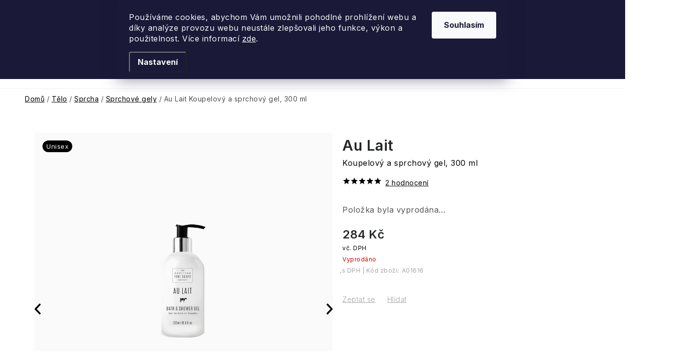

--- FILE ---
content_type: text/html; charset=utf-8
request_url: https://www.fragonito.cz/koupelovy-a-sprchovy-gel-au-lait-cerstve-mleko--300ml/
body_size: 56608
content:
<!doctype html><html lang="cs" dir="ltr" class="header-background-light external-fonts-loaded"><head><meta charset="utf-8" /><meta name="viewport" content="width=device-width,initial-scale=1" /><title>Au Lait  Koupelový a sprchový gel, 300 ml - Fragonito.cz</title><link rel="preconnect" href="https://cdn.myshoptet.com" /><link rel="dns-prefetch" href="https://cdn.myshoptet.com" /><link rel="preload" href="https://cdn.myshoptet.com/prj/dist/master/cms/libs/jquery/jquery-1.11.3.min.js" as="script" /><link href="https://cdn.myshoptet.com/prj/dist/master/cms/templates/frontend_templates/shared/css/font-face/nunito.css" rel="stylesheet"><script>
dataLayer = [];
dataLayer.push({'shoptet' : {
    "pageId": 12024,
    "pageType": "productDetail",
    "currency": "CZK",
    "currencyInfo": {
        "decimalSeparator": ",",
        "exchangeRate": 1,
        "priceDecimalPlaces": 0,
        "symbol": "K\u010d",
        "symbolLeft": 0,
        "thousandSeparator": " "
    },
    "language": "cs",
    "projectId": 375662,
    "product": {
        "id": 39413,
        "guid": "0ed55308-0245-11eb-aba2-0cc47a6c9370",
        "hasVariants": false,
        "codes": [
            {
                "code": "A01616"
            }
        ],
        "code": "A01616",
        "name": "Au Lait  Koupelov\u00fd a sprchov\u00fd gel, 300 ml",
        "appendix": "Koupelov\u00fd a sprchov\u00fd gel, 300 ml",
        "weight": 0.29999999999999999,
        "manufacturer": "SCOTTISH FINE SOAPS",
        "manufacturerGuid": "1EF53339238169CC84BFDA0BA3DED3EE",
        "currentCategory": "T\u011blo | Sprcha | Sprchov\u00e9 gely",
        "currentCategoryGuid": "43646b77-9291-11ec-90ab-b8ca3a6a5ac4",
        "defaultCategory": "T\u011blo | Sprcha | Sprchov\u00e9 gely",
        "defaultCategoryGuid": "43646b77-9291-11ec-90ab-b8ca3a6a5ac4",
        "currency": "CZK",
        "priceWithVat": 284
    },
    "stocks": [
        {
            "id": 1,
            "title": "Fragonito.cz",
            "isDeliveryPoint": 1,
            "visibleOnEshop": 1
        },
        {
            "id": "ext",
            "title": "Sklad",
            "isDeliveryPoint": 0,
            "visibleOnEshop": 1
        }
    ],
    "cartInfo": {
        "id": null,
        "freeShipping": false,
        "freeShippingFrom": 2000,
        "leftToFreeGift": {
            "formattedPrice": "1 K\u010d",
            "priceLeft": 1
        },
        "freeGift": false,
        "leftToFreeShipping": {
            "priceLeft": 2000,
            "dependOnRegion": 0,
            "formattedPrice": "2 000 K\u010d"
        },
        "discountCoupon": [],
        "getNoBillingShippingPrice": {
            "withoutVat": 0,
            "vat": 0,
            "withVat": 0
        },
        "cartItems": [],
        "taxMode": "ORDINARY"
    },
    "cart": [],
    "customer": {
        "priceRatio": 1,
        "priceListId": 1,
        "groupId": null,
        "registered": false,
        "mainAccount": false
    }
}});
dataLayer.push({'cookie_consent' : {
    "marketing": "denied",
    "analytics": "denied"
}});
document.addEventListener('DOMContentLoaded', function() {
    shoptet.consent.onAccept(function(agreements) {
        if (agreements.length == 0) {
            return;
        }
        dataLayer.push({
            'cookie_consent' : {
                'marketing' : (agreements.includes(shoptet.config.cookiesConsentOptPersonalisation)
                    ? 'granted' : 'denied'),
                'analytics': (agreements.includes(shoptet.config.cookiesConsentOptAnalytics)
                    ? 'granted' : 'denied')
            },
            'event': 'cookie_consent'
        });
    });
});
</script>

<!-- Google Tag Manager -->
<script>(function(w,d,s,l,i){w[l]=w[l]||[];w[l].push({'gtm.start':
new Date().getTime(),event:'gtm.js'});var f=d.getElementsByTagName(s)[0],
j=d.createElement(s),dl=l!='dataLayer'?'&l='+l:'';j.async=true;j.src=
'https://www.googletagmanager.com/gtm.js?id='+i+dl;f.parentNode.insertBefore(j,f);
})(window,document,'script','dataLayer','GTM-WVFJPLJ');</script>
<!-- End Google Tag Manager -->

<meta property="og:type" content="website"><meta property="og:site_name" content="fragonito.cz"><meta property="og:url" content="https://www.fragonito.cz/koupelovy-a-sprchovy-gel-au-lait-cerstve-mleko--300ml/"><meta property="og:title" content="Au Lait  Koupelový a sprchový gel, 300 ml - Fragonito.cz"><meta name="author" content="Fragonito.cz"><meta name="web_author" content="Shoptet.cz"><meta name="dcterms.rightsHolder" content="www.fragonito.cz"><meta name="robots" content="index,follow"><meta property="og:image" content="https://cdn.myshoptet.com/usr/www.fragonito.cz/user/shop/big/39413-1_au-lait.png?6537bdf7"><meta property="og:description" content="Au Lait  Koupelový a sprchový gel, 300 ml. Scottish Fine Soaps"><meta name="description" content="Au Lait  Koupelový a sprchový gel, 300 ml. Scottish Fine Soaps"><meta property="product:price:amount" content="284"><meta property="product:price:currency" content="CZK"><style>:root {--color-primary: #000000;--color-primary-h: 0;--color-primary-s: 0%;--color-primary-l: 0%;--color-primary-hover: #FFC500;--color-primary-hover-h: 46;--color-primary-hover-s: 100%;--color-primary-hover-l: 50%;--color-secondary: #D35465;--color-secondary-h: 352;--color-secondary-s: 59%;--color-secondary-l: 58%;--color-secondary-hover: #FFC500;--color-secondary-hover-h: 46;--color-secondary-hover-s: 100%;--color-secondary-hover-l: 50%;--color-tertiary: #000000;--color-tertiary-h: 0;--color-tertiary-s: 0%;--color-tertiary-l: 0%;--color-tertiary-hover: #cfcfcf;--color-tertiary-hover-h: 0;--color-tertiary-hover-s: 0%;--color-tertiary-hover-l: 81%;--color-header-background: #ffffff;--template-font: "Nunito";--template-headings-font: "Nunito";--header-background-url: url("[data-uri]");--cookies-notice-background: #1A1937;--cookies-notice-color: #F8FAFB;--cookies-notice-button-hover: #f5f5f5;--cookies-notice-link-hover: #27263f;--templates-update-management-preview-mode-content: "Náhled aktualizací šablony je aktivní pro váš prohlížeč."}</style>
    <script>var shoptet = shoptet || {};</script>
    <script src="https://cdn.myshoptet.com/prj/dist/master/shop/dist/main-3g-header.js.05f199e7fd2450312de2.js"></script>
<!-- User include --><!-- service 1213(832) html code header -->
<link href="https://fonts.googleapis.com/css2?family=Jost:wght@400;600;700&display=swap" rel="stylesheet">
<link href="https://cdn.myshoptet.com/prj/dist/master/shop/dist/font-shoptet-13.css.3c47e30adfa2e9e2683b.css" rel="stylesheet">
<link type="text/css" href="https://cdn.myshoptet.com/usr/paxio.myshoptet.com/user/documents/Jupiter/style.css?v1618388" rel="stylesheet" media="all" />
<link type="text/css" href="https://cdn.myshoptet.com/usr/paxio.myshoptet.com/user/documents/Jupiter/preklady.css?v11" rel="stylesheet" media="all" />
<link href="https://cdn.myshoptet.com/usr/paxio.myshoptet.com/user/documents/Jupiter/ikony.css?v1" rel="stylesheet">
<!-- api 426(80) html code header -->
<link rel="stylesheet" href="https://cdn.myshoptet.com/usr/api2.dklab.cz/user/documents/_doplnky/navstivene/375662/8/375662_8.css" type="text/css" /><style> :root { --dklab-lastvisited-background-color: #FFFFFF; } </style>
<!-- api 428(82) html code header -->
<link rel="stylesheet" href="https://cdn.myshoptet.com/usr/api2.dklab.cz/user/documents/_doplnky/oblibene/375662/23/375662_23.css" type="text/css" /><style>
        :root {
            --dklab-favourites-flag-color: #D35465;
            --dklab-favourites-flag-text-color: #FFFFFF;
            --dklab-favourites-add-text-color: #000000;            
            --dklab-favourites-remove-text-color: #D35465;            
            --dklab-favourites-add-text-detail-color: #000000;            
            --dklab-favourites-remove-text-detail-color: #D35465;            
            --dklab-favourites-header-icon-color: #FFFFFF;            
            --dklab-favourites-counter-color: #D35465;            
        } </style>
<!-- api 492(144) html code header -->
<link rel="stylesheet" href="https://cdn.myshoptet.com/usr/api2.dklab.cz/user/documents/_doplnky/zakoupilo/375662/798/375662_798.css" type="text/css" /><style>
        :root {
            --dklab-zakoupilo-color-text: #FFFFFF;
            --dklab-zakoupilo-color-background: rgba(0,0,0,0.5);  
            --dklab-zakoupilo-color-border: rgba(0,0,0,0.5);            
            --dklab-zakoupilo-border-rounding: 100px;        
            
        }
        </style>
<!-- api 706(352) html code header -->
<link rel="stylesheet" href="https://cdn.myshoptet.com/usr/api2.dklab.cz/user/documents/_doplnky/zalozky/375662/997/375662_997.css" type="text/css" /><style>
        :root {
            
        }
        </style>
<!-- api 709(355) html code header -->
<script>
  const PWJS = {};
</script>

<script src=https://app.productwidgets.cz/pwjs.js></script>



<!-- api 1517(1128) html code header -->
<!-- Shop The Look file location --><script src='https://api.klubus.cz/shoptet/addons/shop-the-look/data/375662/frontend/content-data.js?v=1769235808'></script>
<!-- api 473(125) html code header -->

                <style>
                    #order-billing-methods .radio-wrapper[data-guid="55ca18a4-9b1e-11ed-90ab-b8ca3a6a5ac4"]:not(.cggooglepay), #order-billing-methods .radio-wrapper[data-guid="19108587-66d5-11eb-90ab-b8ca3a6a5ac4"]:not(.cgapplepay) {
                        display: none;
                    }
                </style>
                <script type="text/javascript">
                    document.addEventListener('DOMContentLoaded', function() {
                        if (getShoptetDataLayer('pageType') === 'billingAndShipping') {
                            
                try {
                    if (window.ApplePaySession && window.ApplePaySession.canMakePayments()) {
                        document.querySelector('#order-billing-methods .radio-wrapper[data-guid="19108587-66d5-11eb-90ab-b8ca3a6a5ac4"]').classList.add('cgapplepay');
                    }
                } catch (err) {} 
            
                            
                const cgBaseCardPaymentMethod = {
                        type: 'CARD',
                        parameters: {
                            allowedAuthMethods: ["PAN_ONLY", "CRYPTOGRAM_3DS"],
                            allowedCardNetworks: [/*"AMEX", "DISCOVER", "INTERAC", "JCB",*/ "MASTERCARD", "VISA"]
                        }
                };
                
                function cgLoadScript(src, callback)
                {
                    var s,
                        r,
                        t;
                    r = false;
                    s = document.createElement('script');
                    s.type = 'text/javascript';
                    s.src = src;
                    s.onload = s.onreadystatechange = function() {
                        if ( !r && (!this.readyState || this.readyState == 'complete') )
                        {
                            r = true;
                            callback();
                        }
                    };
                    t = document.getElementsByTagName('script')[0];
                    t.parentNode.insertBefore(s, t);
                } 
                
                function cgGetGoogleIsReadyToPayRequest() {
                    return Object.assign(
                        {},
                        {
                            apiVersion: 2,
                            apiVersionMinor: 0
                        },
                        {
                            allowedPaymentMethods: [cgBaseCardPaymentMethod]
                        }
                    );
                }

                function onCgGooglePayLoaded() {
                    let paymentsClient = new google.payments.api.PaymentsClient({environment: 'PRODUCTION'});
                    paymentsClient.isReadyToPay(cgGetGoogleIsReadyToPayRequest()).then(function(response) {
                        if (response.result) {
                            document.querySelector('#order-billing-methods .radio-wrapper[data-guid="55ca18a4-9b1e-11ed-90ab-b8ca3a6a5ac4"]').classList.add('cggooglepay');	 	 	 	 	 
                        }
                    })
                    .catch(function(err) {});
                }
                
                cgLoadScript('https://pay.google.com/gp/p/js/pay.js', onCgGooglePayLoaded);
            
                        }
                    });
                </script> 
                
<!-- api 608(256) html code header -->
<link rel="stylesheet" href="https://cdn.myshoptet.com/usr/api2.dklab.cz/user/documents/_doplnky/bannery/375662/4099/375662_4099.css" type="text/css" /><style>
        :root {
            --dklab-bannery-b-hp-padding: 5px;
            --dklab-bannery-b-hp-box-padding: 5px;
            --dklab-bannery-b-hp-big-screen: 50%;
            --dklab-bannery-b-hp-medium-screen: 50%;
            --dklab-bannery-b-hp-small-screen: 50%;
            --dklab-bannery-b-hp-tablet-screen: 50%;
            --dklab-bannery-b-hp-mobile-screen: 50%;

            --dklab-bannery-i-hp-icon-color: #FFFFFF;
            --dklab-bannery-i-hp-color: #000000;
            --dklab-bannery-i-hp-background: #FFFFFF;            
            
            --dklab-bannery-i-d-icon-color: #FFFFFF;
            --dklab-bannery-i-d-color: #000000;
            --dklab-bannery-i-d-background: #FFFFFF;


            --dklab-bannery-i-hp-w-big-screen: 5;
            --dklab-bannery-i-hp-w-medium-screen: 4;
            --dklab-bannery-i-hp-w-small-screen: 4;
            --dklab-bannery-i-hp-w-tablet-screen: 4;
            --dklab-bannery-i-hp-w-mobile-screen: 2;
            
            --dklab-bannery-i-d-w-big-screen: 4;
            --dklab-bannery-i-d-w-medium-screen: 4;
            --dklab-bannery-i-d-w-small-screen: 4;
            --dklab-bannery-i-d-w-tablet-screen: 4;
            --dklab-bannery-i-d-w-mobile-screen: 2;

        }</style>
<!-- service 608(256) html code header -->
<link rel="stylesheet" href="https://cdn.myshoptet.com/usr/api.dklab.cz/user/documents/fontawesome/css/all.css?v=1.02" type="text/css" />
<!-- service 619(267) html code header -->
<link href="https://cdn.myshoptet.com/usr/fvstudio.myshoptet.com/user/documents/addons/cartupsell.min.css?24.11.1" rel="stylesheet">
<!-- service 1517(1128) html code header -->
<link rel="stylesheet" href="https://cdn.myshoptet.com/addons/janklubus/shoptet-shop-the-look-frontend/styles.header.min.css?3dab94f698d04dd6c54f27e213cd1ae626ead247">
<!-- service 425(79) html code header -->
<style>
.hodnoceni:before{content: "Jak o nás mluví zákazníci";}
.hodnoceni.svk:before{content: "Ako o nás hovoria zákazníci";}
.hodnoceni.hun:before{content: "Mit mondanak rólunk a felhasználók";}
.hodnoceni.pl:before{content: "Co mówią o nas klienci";}
.hodnoceni.eng:before{content: "Customer reviews";}
.hodnoceni.de:before{content: "Was unsere Kunden über uns denken";}
.hodnoceni.ro:before{content: "Ce spun clienții despre noi";}
.hodnoceni{margin: 20px auto;}
body:not(.paxio-merkur):not(.venus):not(.jupiter) .hodnoceni .vote-wrap {border: 0 !important;width: 24.5%;flex-basis: 25%;padding: 10px 20px !important;display: inline-block;margin: 0;vertical-align: top;}
.multiple-columns-body #content .hodnoceni .vote-wrap {width: 49%;flex-basis: 50%;}
.hodnoceni .votes-wrap {display: block; border: 1px solid #f7f7f7;margin: 0;width: 100%;max-width: none;padding: 10px 0; background: #fff;}
.hodnoceni .vote-wrap:nth-child(n+5){display: none !important;}
.hodnoceni:before{display: block;font-size: 18px;padding: 10px 20px;background: #fcfcfc;}
.sidebar .hodnoceni .vote-pic, .sidebar .hodnoceni .vote-initials{display: block;}
.sidebar .hodnoceni .vote-wrap, #column-l #column-l-in .hodnoceni .vote-wrap {width: 100% !important; display: block;}
.hodnoceni > a{display: block;text-align: right;padding-top: 6px;}
.hodnoceni > a:after{content: "››";display: inline-block;margin-left: 2px;}
.sidebar .hodnoceni:before, #column-l #column-l-in .hodnoceni:before {background: none !important; padding-left: 0 !important;}
.template-10 .hodnoceni{max-width: 952px !important;}
.page-detail .hodnoceni > a{font-size: 14px;}
.page-detail .hodnoceni{margin-bottom: 30px;}
@media screen and (min-width: 992px) and (max-width: 1199px) {
.hodnoceni .vote-rating{display: block;}
.hodnoceni .vote-time{display: block;margin-top: 3px;}
.hodnoceni .vote-delimeter{display: none;}
}
@media screen and (max-width: 991px) {
body:not(.paxio-merkur):not(.venus):not(.jupiter) .hodnoceni .vote-wrap {width: 49%;flex-basis: 50%;}
.multiple-columns-body #content .hodnoceni .vote-wrap {width: 99%;flex-basis: 100%;}
}
@media screen and (max-width: 767px) {
body:not(.paxio-merkur):not(.venus):not(.jupiter) .hodnoceni .vote-wrap {width: 99%;flex-basis: 100%;}
}
.home #main-product .hodnoceni{margin: 0 0 60px 0;}
.hodnoceni .votes-wrap.admin-response{display: none !important;}
.hodnoceni .vote-pic {width: 100px;}
.hodnoceni .vote-delimeter{display: none;}
.hodnoceni .vote-rating{display: block;}
.hodnoceni .vote-time {display: block;margin-top: 5px;}
@media screen and (min-width: 768px){
.template-12 .hodnoceni{max-width: 747px; margin-left: auto; margin-right: auto;}
}
@media screen and (min-width: 992px){
.template-12 .hodnoceni{max-width: 972px;}
}
@media screen and (min-width: 1200px){
.template-12 .hodnoceni{max-width: 1418px;}
}
.template-14 .hodnoceni .vote-initials{margin: 0 auto;}
.vote-pic img::before {display: none;}
.hodnoceni + .hodnoceni {display: none;}
</style>
<!-- service 428(82) html code header -->
<style>
@font-face {
    font-family: 'oblibene';
    src:  url('https://cdn.myshoptet.com/usr/api2.dklab.cz/user/documents/_doplnky/oblibene/font/oblibene.eot?v1');
    src:  url('https://cdn.myshoptet.com/usr/api2.dklab.cz/user/documents/_doplnky/oblibene/font/oblibene.eot?v1#iefix') format('embedded-opentype'),
    url('https://cdn.myshoptet.com/usr/api2.dklab.cz/user/documents/_doplnky/oblibene/font/oblibene.ttf?v1') format('truetype'),
    url('https://cdn.myshoptet.com/usr/api2.dklab.cz/user/documents/_doplnky/oblibene/font/oblibene.woff?v1') format('woff'),
    url('https://cdn.myshoptet.com/usr/api2.dklab.cz/user/documents/_doplnky/oblibene/font/oblibene.svg?v1') format('svg');
    font-weight: normal;
    font-style: normal;
}
</style>
<script>
var dklabFavIndividual;
</script>
<!-- service 1908(1473) html code header -->
<script type="text/javascript">
    var eshop = {
        'host': 'www.fragonito.cz',
        'projectId': 375662,
        'template': 'Disco',
        'lang': 'cs',
    };
</script>

<link href="https://cdn.myshoptet.com/usr/honzabartos.myshoptet.com/user/documents/style.css?v=296" rel="stylesheet"/>
<script src="https://cdn.myshoptet.com/usr/honzabartos.myshoptet.com/user/documents/script.js?v=300" type="text/javascript"></script>

<style>
.up-callout {
    background-color: rgba(33, 150, 243, 0.1); /* Soft info blue with transparency */
    border: 1px solid rgba(33, 150, 243, 0.3); /* Subtle blue border */
    border-radius: 8px; /* Rounded corners */
    padding: 15px 20px; /* Comfortable padding */
    box-shadow: 0 2px 5px rgba(0, 0, 0, 0.1); /* Subtle shadow for depth */
    max-width: 600px; /* Optional: Limits width for readability */
    margin: 20px auto; /* Centers the box with some spacing */
}

.up-callout p {
    margin: 0; /* Removes default paragraph margin */
    color: #333; /* Dark text for contrast */
    font-size: 16px; /* Readable font size */
    line-height: 1.5; /* Improves readability */
}
</style>
<!-- project html code header -->
<meta name="facebook-domain-verification" content="v5y22bpogmxs4kdtcn8xylg4uwdt44"/>
<script>;(function(p,l,o,w,i,n,g){if(!p[i]){p.GlobalSnowplowNamespace=p.GlobalSnowplowNamespace||[];
p.GlobalSnowplowNamespace.push(i);p[i]=function(){(p[i].q=p[i].q||[]).push(arguments)};p[i].q=p[i].q||[];n=l.createElement(o);g=l.getElementsByTagName(o)[0];n.async=1;n.src=w;g.parentNode.insertBefore(n,g)}}(window,document,"script","//d70shl7vidtft.cloudfront.net/ecmtr-2.4.2.js","ecotrack"));
window.ecotrack('newTracker','cf','d2dpiwfhf3tz0r.cloudfront.net',{appId:'fragonito'});window.ecotrack('setUserIdFromLocation','ecmid');
window.ecotrack('trackPageView');</script>
<link rel="preconnect" href="https://fonts.googleapis.com"><link rel="preconnect" href="https://fonts.gstatic.com" crossorigin><link href="https://fonts.googleapis.com/css2?family=Inter:wght@100..900&display=swap" rel="stylesheet"><link href="https://use.typekit.net/dzm5hcl.css" rel="stylesheet"><link href="/user/documents/upload/css/frg2405c.css" rel="stylesheet"><link href="/user/documents/upload/css/frg09.css" rel="stylesheet"><link href="/user/documents/upload/css/denik.css?g" rel="stylesheet"><link href="/user/documents/upload/css/frgbf.css?a" rel="stylesheet"><link href="/user/documents/upload/css/frg2505c.css?d" rel="stylesheet">
<link href="/user/documents/upload/css/frg25.6.css" rel="stylesheet"><link href="/user/documents/upload/roipi/leto.css?b" rel="stylesheet">
<link href="/user/documents/upload/css/frg.leto.css?a" rel="stylesheet"><link href="/user/documents/upload/roipi/n20.css?d1" rel="stylesheet">
<link href="/user/documents/upload/roipi/l20-3.css?a" rel="stylesheet"><link href="/user/documents/upload/css/frg2506part.css" rel="stylesheet">
<link href="/user/documents/upload/css/frg0730.css" rel="stylesheet"><link href="/user/documents/upload/css/frg2510.css" rel="stylesheet">
<link href="/user/documents/upload/roipi/pod1.css?b" rel="stylesheet"><link href="/user/documents/upload/roipi/pod20.css?b" rel="stylesheet">
<link href="/user/documents/upload/roipi/pod2.css?e" rel="stylesheet"><link href="/user/documents/upload/roipi/cdvb.css?j" rel="stylesheet">
<link href="/user/documents/upload/roipi/frg20.css?j" rel="stylesheet">
<link href="/user/documents/upload/roipi/van20.css?d" rel="stylesheet">
<link href="/user/documents/upload/css/sady.css?a" rel="stylesheet">
<link href="/user/documents/upload/roipi/bf20.css?a" rel="stylesheet">
<link href="/user/documents/upload/roipi/dv.css?d" rel="stylesheet">
<style>
:root{--template-font:"Inter";--template-headings-font:"Inter";--fav-name:"Seznam přání";--login-txt:"Přihlaste se";--vc-dph:"vč. DPH";--s-dph:"s DPH";--add-fav:"Přidat do Seznamu přání";--del-fav:"Přidáno do Seznamu přání";--muzeme-dorucit:"Můžeme doručit do ";--defdeltime:"Pro možné doručení zvolte prosím variantu"}

.menu-item-12327>a>b:before{content:url(/user/documents/upload/24/tree-red.png);position:relative;top:5px;right:4px}
.menu-item-12327>a>b{color:#881a23}
.menu-item-11385>a>b:before{content:url(/user/documents/upload/24/gift-green.svg);position:relative;top:5px;right:4px}
.menu-item-11385>a>b{color:#58845A}
.menu-item-16490>a>b:before{content:url(/user/documents/upload/24/tree-red.png);position:relative;top:5px;right:4px}
.menu-item-16490>a>b{color:#881a23}

.flag-britanie-cd{display:none!important}
@media (min-width: 1440px) {
.wide .p-detail-inner .p-data-wrapper{min-width:0}
.p-data-wrapper .product-slider .products-block{zoom:.7}
}

@media (min-width:768px) {
.products-alternative-wrapper .product-slider-navigation.navigation-prev{top:28px!important}
.products-alternative-wrapper .product-slider-navigation.navigation-next{top:24px!important}
#manufacturerDescription.fade{opacity:1;margin-top:0}
.top-cat-mob{display:none}
.description-inner>#productVideos{display:none}
#productVideos{opacity:1!important}
#productVideos .video_flex{width:50%}
}


@media (max-width:767px) {
.p-image-wrapper{display:flex;flex-flow:column}
.p-detail-inner-header-mobile{order:9;margin-top:30px}
.p-data-wrapper .product-slider .products-block{zoom:.5}
.products-wrapper.product-slider-holder.has-navigation{padding-top:0!important}

.products-alternative-wrapper .product-slider-navigation.navigation-prev{top:-8px!important}
.products-alternative-wrapper .product-slider-navigation.navigation-next{top:-4px!important}
.p-data-wrapper .products-alternative-wrapper .products-block>div .p .name{height:unset}
body.type-product .breadcrumbs{margin-bottom:0!important}
#productsRelated{margin-top:20px}
.products-header, .hodnoceni:before{font-size: 20px}
.type-product #productsRelated .product-slider-navigation{top:0!important}
.p-data-wrapper .products-alternative-wrapper .products-block>div .p .name{font-size:20px}

.subcategories.with-image li a:not(.big) .image{display:block}
.subcategories.with-image li a:not(.big) .image img{max-height:46px;margin:0}
.subcategories.with-image li a:not(.big) .text{padding-left:0}

.top-cat-mob{position:relative;padding:0 10px}
.top-cat-mob h3{color:#323232;font-size:16px;line-height:normal;max-width:calc(100% - 95px);margin-bottom:0}
.top-cat-mob .top-flag{color:#FFF;text-align:center;font-size:10px;border-radius:38.5px;border:1px solid #252729;background:#252729;width:91px;letter-spacing:0;height:19px;position:absolute;top:0;right:10px}
.top-cat-mob .subcategories.with-image{margin:0;margin-top:10px!important}

.subcategories.with-image>li:has(a[href="/pro-nej-sady/"]):before,.subcategories.with-image>li:has(a[href="/pro-ni-sady/"]):before{display:none!important}
.subcategories.with-image>li:has(a[href="/pro-nej-sady/"]),.subcategories.with-image>li:has(a[href="/pro-ni-sady/"]){margin-top:0;width:100%}
.subcategories.with-image>li>a[href="/pro-nej-sady/"]:before,.subcategories.with-image>li>a[href="/pro-ni-sady/"]:before{content:"👩 Dárkové sady pro ni";color: #F26670;
        font-size: 16px;
        line-height: normal}
.subcategories.with-image>li>a[href="/pro-nej-sady/"]:before{content:"👨 Dárkové sady pro něj";color:#1482DB}
.subcategories.with-image>li>a[href="/pro-ni-sady/"] .image,.subcategories.with-image>li>a[href="/pro-ni-sady/"] .text,
.subcategories.with-image>li>a[href="/pro-nej-sady/"] .image,.subcategories.with-image>li>a[href="/pro-nej-sady/"] .text{display:none!important}
.subcategories.with-image>li>a[href="/pro-nej-sady/"],.subcategories.with-image>li>a[href="/pro-ni-sady/"]{border-left:none;border-right:none;border-radius:0}
.subcategories.with-image>li>a[href="/pro-nej-sady/"]{border-top:none;margin-bottom:30px}
.subcategories.with-image:has(a[href="/pro-ni-sady/"]){margin-top:0}

.subcategories.with-image>li>a[href="/pro-nej-sady/"]:after,.subcategories.with-image>li>a[href="/pro-ni-sady/"]:after{display:block;transform:rotate(-90deg);content:"\e9b6";font-family:ikony;font-size:13px}

.filter-section.sady>div{display:none}
/*.up-products-cart-wrapper{width:100%!important}*/
}
.product video{width:100%}

/*pouze iOS*/
@supports (-webkit-overflow-scrolling: touch) {
.p-data-wrapper .products-alternative-wrapper .products-block>div .p .name {font-size:13px!important}
}

.fix-detail-header{display:none!important}
</style>
<!-- /User include --><link rel="shortcut icon" href="/favicon.ico" type="image/x-icon" /><link rel="canonical" href="https://www.fragonito.cz/koupelovy-a-sprchovy-gel-au-lait-cerstve-mleko--300ml/" />    <script>
        var _hwq = _hwq || [];
        _hwq.push(['setKey', '2435DEC087E2FE682FBBF92DFAD21E2E']);
        _hwq.push(['setTopPos', '500']);
        _hwq.push(['showWidget', '22']);
        (function() {
            var ho = document.createElement('script');
            ho.src = 'https://cz.im9.cz/direct/i/gjs.php?n=wdgt&sak=2435DEC087E2FE682FBBF92DFAD21E2E';
            var s = document.getElementsByTagName('script')[0]; s.parentNode.insertBefore(ho, s);
        })();
    </script>
    <!-- Global site tag (gtag.js) - Google Analytics -->
    <script async src="https://www.googletagmanager.com/gtag/js?id=G-JL1DPZMMZ4"></script>
    <script>
        
        window.dataLayer = window.dataLayer || [];
        function gtag(){dataLayer.push(arguments);}
        

                    console.debug('default consent data');

            gtag('consent', 'default', {"ad_storage":"denied","analytics_storage":"denied","ad_user_data":"denied","ad_personalization":"denied","wait_for_update":500});
            dataLayer.push({
                'event': 'default_consent'
            });
        
        gtag('js', new Date());

                gtag('config', 'UA-43450823-38', { 'groups': "UA" });
        
                gtag('config', 'G-JL1DPZMMZ4', {"groups":"GA4","send_page_view":false,"content_group":"productDetail","currency":"CZK","page_language":"cs"});
        
                gtag('config', 'AW-16510750867', {"allow_enhanced_conversions":true});
        
        
        
        
        
                    gtag('event', 'page_view', {"send_to":"GA4","page_language":"cs","content_group":"productDetail","currency":"CZK"});
        
                gtag('set', 'currency', 'CZK');

        gtag('event', 'view_item', {
            "send_to": "UA",
            "items": [
                {
                    "id": "A01616",
                    "name": "Au Lait  Koupelov\u00fd a sprchov\u00fd gel, 300 ml",
                    "category": "T\u011blo \/ Sprcha \/ Sprchov\u00e9 gely",
                                        "brand": "SCOTTISH FINE SOAPS",
                                                            "price": 235
                }
            ]
        });
        
        
        
        
        
                    gtag('event', 'view_item', {"send_to":"GA4","page_language":"cs","content_group":"productDetail","value":235,"currency":"CZK","items":[{"item_id":"A01616","item_name":"Au Lait  Koupelov\u00fd a sprchov\u00fd gel, 300 ml","item_brand":"SCOTTISH FINE SOAPS","item_category":"T\u011blo","item_category2":"Sprcha","item_category3":"Sprchov\u00e9 gely","price":235,"quantity":1,"index":0}]});
        
        
        
        
        
        
        
        document.addEventListener('DOMContentLoaded', function() {
            if (typeof shoptet.tracking !== 'undefined') {
                for (var id in shoptet.tracking.bannersList) {
                    gtag('event', 'view_promotion', {
                        "send_to": "UA",
                        "promotions": [
                            {
                                "id": shoptet.tracking.bannersList[id].id,
                                "name": shoptet.tracking.bannersList[id].name,
                                "position": shoptet.tracking.bannersList[id].position
                            }
                        ]
                    });
                }
            }

            shoptet.consent.onAccept(function(agreements) {
                if (agreements.length !== 0) {
                    console.debug('gtag consent accept');
                    var gtagConsentPayload =  {
                        'ad_storage': agreements.includes(shoptet.config.cookiesConsentOptPersonalisation)
                            ? 'granted' : 'denied',
                        'analytics_storage': agreements.includes(shoptet.config.cookiesConsentOptAnalytics)
                            ? 'granted' : 'denied',
                                                                                                'ad_user_data': agreements.includes(shoptet.config.cookiesConsentOptPersonalisation)
                            ? 'granted' : 'denied',
                        'ad_personalization': agreements.includes(shoptet.config.cookiesConsentOptPersonalisation)
                            ? 'granted' : 'denied',
                        };
                    console.debug('update consent data', gtagConsentPayload);
                    gtag('consent', 'update', gtagConsentPayload);
                    dataLayer.push(
                        { 'event': 'update_consent' }
                    );
                }
            });
        });
    </script>
<script>
    (function(t, r, a, c, k, i, n, g) { t['ROIDataObject'] = k;
    t[k]=t[k]||function(){ (t[k].q=t[k].q||[]).push(arguments) },t[k].c=i;n=r.createElement(a),
    g=r.getElementsByTagName(a)[0];n.async=1;n.src=c;g.parentNode.insertBefore(n,g)
    })(window, document, 'script', '//www.heureka.cz/ocm/sdk.js?source=shoptet&version=2&page=product_detail', 'heureka', 'cz');

    heureka('set_user_consent', 0);
</script>
</head><body class="desktop id-12024 in-sprchove-gely template-13 type-product type-detail one-column-body columns-mobile-2 columns-4 blank-mode blank-mode-css smart-labels-active ums_forms_redesign--off ums_a11y_category_page--on ums_discussion_rating_forms--off ums_flags_display_unification--on ums_a11y_login--off mobile-header-version-0">
        <div id="fb-root"></div>
        <script>
            window.fbAsyncInit = function() {
                FB.init({
                    autoLogAppEvents : true,
                    xfbml            : true,
                    version          : 'v24.0'
                });
            };
        </script>
        <script async defer crossorigin="anonymous" src="https://connect.facebook.net/cs_CZ/sdk.js#xfbml=1&version=v24.0"></script>
<!-- Google Tag Manager (noscript) -->
<noscript><iframe src="https://www.googletagmanager.com/ns.html?id=GTM-WVFJPLJ"
height="0" width="0" style="display:none;visibility:hidden"></iframe></noscript>
<!-- End Google Tag Manager (noscript) -->

    <div class="siteCookies siteCookies--top siteCookies--dark js-siteCookies" role="dialog" data-testid="cookiesPopup" data-nosnippet>
        <div class="siteCookies__form">
            <div class="siteCookies__content">
                <div class="siteCookies__text">
                    Používáme cookies, abychom Vám umožnili pohodlné prohlížení webu a díky analýze provozu webu neustále zlepšovali jeho funkce, výkon a použitelnost. Více informací <a href="http://www.fragonito.cz/podminky-ochrany-osobnich-udaju/" target="\" _blank="">zde</a>.
                </div>
                <p class="siteCookies__links">
                    <button class="siteCookies__link js-cookies-settings" aria-label="Nastavení cookies" data-testid="cookiesSettings">Nastavení</button>
                </p>
            </div>
            <div class="siteCookies__buttonWrap">
                                <button class="siteCookies__button js-cookiesConsentSubmit" value="all" aria-label="Přijmout cookies" data-testid="buttonCookiesAccept">Souhlasím</button>
            </div>
        </div>
        <script>
            document.addEventListener("DOMContentLoaded", () => {
                const siteCookies = document.querySelector('.js-siteCookies');
                document.addEventListener("scroll", shoptet.common.throttle(() => {
                    const st = document.documentElement.scrollTop;
                    if (st > 1) {
                        siteCookies.classList.add('siteCookies--scrolled');
                    } else {
                        siteCookies.classList.remove('siteCookies--scrolled');
                    }
                }, 100));
            });
        </script>
    </div>
<a href="#content" class="skip-link sr-only">Přejít na obsah</a><div class="overall-wrapper"><div class="site-msg information"><div class="container"><div class="text">Dárek ke každé objednávce</div><div class="close js-close-information-msg"></div></div></div><div class="user-action"><div class="container"><div class="user-action-in"><div class="user-action-login popup-widget login-widget"><div class="popup-widget-inner"><h2 id="loginHeading">Přihlášení k vašemu účtu</h2><div id="customerLogin"><form action="/action/Customer/Login/" method="post" id="formLoginIncluded" class="csrf-enabled formLogin" data-testid="formLogin"><input type="hidden" name="referer" value="" /><div class="form-group"><div class="input-wrapper email js-validated-element-wrapper no-label"><input type="email" name="email" class="form-control" autofocus placeholder="E-mailová adresa (např. jan@novak.cz)" data-testid="inputEmail" autocomplete="email" required /></div></div><div class="form-group"><div class="input-wrapper password js-validated-element-wrapper no-label"><input type="password" name="password" class="form-control" placeholder="Heslo" data-testid="inputPassword" autocomplete="current-password" required /><span class="no-display">Nemůžete vyplnit toto pole</span><input type="text" name="surname" value="" class="no-display" /></div></div><div class="form-group"><div class="login-wrapper"><button type="submit" class="btn btn-secondary btn-text btn-login" data-testid="buttonSubmit">Přihlásit se</button><div class="password-helper"><a href="/registrace/" data-testid="signup" rel="nofollow">Nová registrace</a><a href="/klient/zapomenute-heslo/" rel="nofollow">Zapomenuté heslo</a></div></div></div></form>
</div></div></div>
    <div id="cart-widget" class="user-action-cart popup-widget cart-widget loader-wrapper" data-testid="popupCartWidget" role="dialog" aria-hidden="true">
        <div class="popup-widget-inner cart-widget-inner place-cart-here">
            <div class="loader-overlay">
                <div class="loader"></div>
            </div>
        </div>
    </div>
</div>
</div></div><div class="top-navigation-bar" data-testid="topNavigationBar">

    <div class="container">

                            <div class="top-navigation-menu">
                <ul class="top-navigation-bar-menu">
                                            <li class="top-navigation-menu-item-29">
                            <a href="/kontakty/" title="Kontakty">Kontakty</a>
                        </li>
                                            <li class="top-navigation-menu-item-external-82">
                            <a href="https://www.fragonito.cz/obchodni-podminky/#doprava" title="Doprava">Doprava</a>
                        </li>
                                    </ul>
                <div class="top-navigation-menu-trigger">Více</div>
                <ul class="top-navigation-bar-menu-helper"></ul>
            </div>
        
        <div class="top-navigation-tools">
                <div class="dropdown">
        <span>Ceny v:</span>
        <button id="topNavigationDropdown" type="button" data-toggle="dropdown" aria-haspopup="true" aria-expanded="false">
            CZK
            <span class="caret"></span>
        </button>
        <ul class="dropdown-menu" aria-labelledby="topNavigationDropdown"><li><a href="/action/Currency/changeCurrency/?currencyCode=CZK" rel="nofollow">CZK</a></li><li><a href="/action/Currency/changeCurrency/?currencyCode=EUR" rel="nofollow">EUR</a></li></ul>
    </div>
            <a href="/login/?backTo=%2Fkoupelovy-a-sprchovy-gel-au-lait-cerstve-mleko--300ml%2F" class="top-nav-button top-nav-button-login primary login toggle-window" data-target="login" data-testid="signin" rel="nofollow"><span>Přihlášení</span></a>
    <a href="/registrace/" class="top-nav-button top-nav-button-register" data-testid="headerSignup">Registrace</a>
        </div>

    </div>

</div>
<header id="header">
        <div class="header-top">
            <div class="container navigation-wrapper header-top-wrapper">
                <div class="site-name"><a href="/" data-testid="linkWebsiteLogo"><img src="https://cdn.myshoptet.com/usr/www.fragonito.cz/user/logos/fragonito-logo.png" alt="Fragonito.cz" fetchpriority="low" /></a></div>                <div class="search" itemscope itemtype="https://schema.org/WebSite">
                    <meta itemprop="headline" content="Sprchové gely"/><meta itemprop="url" content="https://www.fragonito.cz"/><meta itemprop="text" content="Au Lait Koupelový a sprchový gel, 300 ml. Scottish Fine Soaps"/>                    <form action="/action/ProductSearch/prepareString/" method="post"
    id="formSearchForm" class="search-form compact-form js-search-main"
    itemprop="potentialAction" itemscope itemtype="https://schema.org/SearchAction" data-testid="searchForm">
    <fieldset>
        <meta itemprop="target"
            content="https://www.fragonito.cz/vyhledavani/?string={string}"/>
        <input type="hidden" name="language" value="cs"/>
        
            
    <span class="search-input-icon" aria-hidden="true"></span>

<input
    type="search"
    name="string"
        class="query-input form-control search-input js-search-input"
    placeholder="Napište, co hledáte"
    autocomplete="off"
    required
    itemprop="query-input"
    aria-label="Vyhledávání"
    data-testid="searchInput"
>
            <button type="submit" class="btn btn-default search-button" data-testid="searchBtn">Hledat</button>
        
    </fieldset>
</form>
                </div>
                <div class="navigation-buttons">
                    <a href="#" class="toggle-window" data-target="search" data-testid="linkSearchIcon"><span class="sr-only">Hledat</span></a>
                        
    <a href="/kosik/" class="btn btn-icon toggle-window cart-count" data-target="cart" data-hover="true" data-redirect="true" data-testid="headerCart" rel="nofollow" aria-haspopup="dialog" aria-expanded="false" aria-controls="cart-widget">
        
                <span class="sr-only">Nákupní košík</span>
        
            <span class="cart-price visible-lg-inline-block" data-testid="headerCartPrice">
                                    Prázdný košík                            </span>
        
    
            </a>
                    <a href="#" class="toggle-window" data-target="navigation" data-testid="hamburgerMenu"></a>
                </div>
            </div>
        </div>
        <div class="header-bottom">
            <div class="container navigation-wrapper header-bottom-wrapper js-navigation-container">
                <nav id="navigation" aria-label="Hlavní menu" data-collapsible="true"><div class="navigation-in menu"><ul class="menu-level-1" role="menubar" data-testid="headerMenuItems"><li class="menu-item-11127" role="none"><a href="/novinky/" data-testid="headerMenuItem" role="menuitem" aria-expanded="false"><b>Novinky 2026</b></a></li>
<li class="menu-item-11133" role="none"><a href="/akce/" data-testid="headerMenuItem" role="menuitem" aria-expanded="false"><b>Akce</b></a></li>
<li class="menu-item-11199 ext" role="none"><a href="/svicky-a-vune/" data-testid="headerMenuItem" role="menuitem" aria-haspopup="true" aria-expanded="false"><b>Interiérové vůně</b><span class="submenu-arrow"></span></a><ul class="menu-level-2" aria-label="Interiérové vůně" tabindex="-1" role="menu"><li class="menu-item-11274 has-third-level" role="none"><a href="/svicky/" class="menu-image" data-testid="headerMenuItem" tabindex="-1" aria-hidden="true"><img src="data:image/svg+xml,%3Csvg%20width%3D%22140%22%20height%3D%22100%22%20xmlns%3D%22http%3A%2F%2Fwww.w3.org%2F2000%2Fsvg%22%3E%3C%2Fsvg%3E" alt="" aria-hidden="true" width="140" height="100"  data-src="https://cdn.myshoptet.com/usr/www.fragonito.cz/user/categories/thumb/creamyvanilla375.jpeg" fetchpriority="low" /></a><div><a href="/svicky/" data-testid="headerMenuItem" role="menuitem"><span>Svíčky</span></a>
                                                    <ul class="menu-level-3" role="menu">
                                                                    <li class="menu-item-12225" role="none">
                                        <a href="/podzimni-vune/" data-testid="headerMenuItem" role="menuitem">
                                            Podzimní svíčky</a>,                                    </li>
                                                                    <li class="menu-item-12288" role="none">
                                        <a href="/vanocni-svicky-2/" data-testid="headerMenuItem" role="menuitem">
                                            Vánoční svíčky</a>,                                    </li>
                                                                    <li class="menu-item-12285" role="none">
                                        <a href="/darkove-sady-se-svickou/" data-testid="headerMenuItem" role="menuitem">
                                            Dárkové sady se svíčkou</a>,                                    </li>
                                                                    <li class="menu-item-12222" role="none">
                                        <a href="/drevite-vune/" data-testid="headerMenuItem" role="menuitem">
                                            Dřevité vůně</a>,                                    </li>
                                                                    <li class="menu-item-12150" role="none">
                                        <a href="/kvetinove-vune/" data-testid="headerMenuItem" role="menuitem">
                                            Květinové vůně</a>,                                    </li>
                                                                    <li class="menu-item-12147" role="none">
                                        <a href="/ovocne-svicky/" data-testid="headerMenuItem" role="menuitem">
                                            Ovocné vůně</a>,                                    </li>
                                                                    <li class="menu-item-12162" role="none">
                                        <a href="/sladke-vune/" data-testid="headerMenuItem" role="menuitem">
                                            Sladké vůně</a>,                                    </li>
                                                                    <li class="menu-item-12156" role="none">
                                        <a href="/svezi-vune/" data-testid="headerMenuItem" role="menuitem">
                                            Svěží vůně</a>,                                    </li>
                                                                    <li class="menu-item-11688" role="none">
                                        <a href="/panske-svicky/" data-testid="headerMenuItem" role="menuitem">
                                            Pánské svíčky</a>,                                    </li>
                                                                    <li class="menu-item-10588" role="none">
                                        <a href="/village-candle/" data-testid="headerMenuItem" role="menuitem">
                                            Village Candle</a>,                                    </li>
                                                                    <li class="menu-item-10609" role="none">
                                        <a href="/dw-home/" data-testid="headerMenuItem" role="menuitem">
                                            DW Home</a>,                                    </li>
                                                                    <li class="menu-item-12237" role="none">
                                        <a href="/woodwick/" data-testid="headerMenuItem" role="menuitem">
                                            WoodWick</a>,                                    </li>
                                                                    <li class="menu-item-11586" role="none">
                                        <a href="/ostatni-znacky-svicek/" data-testid="headerMenuItem" role="menuitem">
                                            Ostatní značky svíček</a>                                    </li>
                                                            </ul>
                        </div></li><li class="menu-item-11256 has-third-level" role="none"><a href="/difuzery-a-naplne-do-difuzeru/" class="menu-image" data-testid="headerMenuItem" tabindex="-1" aria-hidden="true"><img src="data:image/svg+xml,%3Csvg%20width%3D%22140%22%20height%3D%22100%22%20xmlns%3D%22http%3A%2F%2Fwww.w3.org%2F2000%2Fsvg%22%3E%3C%2Fsvg%3E" alt="" aria-hidden="true" width="140" height="100"  data-src="https://cdn.myshoptet.com/usr/www.fragonito.cz/user/categories/thumb/difuz__ry.jpg" fetchpriority="low" /></a><div><a href="/difuzery-a-naplne-do-difuzeru/" data-testid="headerMenuItem" role="menuitem"><span>Difuzéry a náplně do difuzérů</span></a>
                                                    <ul class="menu-level-3" role="menu">
                                                                    <li class="menu-item-11220" role="none">
                                        <a href="/vune-difuzery/" data-testid="headerMenuItem" role="menuitem">
                                            Difuzéry</a>,                                    </li>
                                                                    <li class="menu-item-11259" role="none">
                                        <a href="/naplne-do-difuzeru/" data-testid="headerMenuItem" role="menuitem">
                                            Náplně do difuzérů</a>,                                    </li>
                                                                    <li class="menu-item-11262" role="none">
                                        <a href="/tycinky-k-difuzerum/" data-testid="headerMenuItem" role="menuitem">
                                            Tyčinky k difuzérům</a>,                                    </li>
                                                                    <li class="menu-item-11265" role="none">
                                        <a href="/karafy-k-difuzerum/" data-testid="headerMenuItem" role="menuitem">
                                            Karafy k difuzérům</a>                                    </li>
                                                            </ul>
                        </div></li><li class="menu-item-11217" role="none"><a href="/svicky-vosky/" class="menu-image" data-testid="headerMenuItem" tabindex="-1" aria-hidden="true"><img src="data:image/svg+xml,%3Csvg%20width%3D%22140%22%20height%3D%22100%22%20xmlns%3D%22http%3A%2F%2Fwww.w3.org%2F2000%2Fsvg%22%3E%3C%2Fsvg%3E" alt="" aria-hidden="true" width="140" height="100"  data-src="https://cdn.myshoptet.com/usr/www.fragonito.cz/user/categories/thumb/freshcutpeony.jpg" fetchpriority="low" /></a><div><a href="/svicky-vosky/" data-testid="headerMenuItem" role="menuitem"><span>Vosky</span></a>
                        </div></li><li class="menu-item-11268" role="none"><a href="/prostorove-parfemy/" class="menu-image" data-testid="headerMenuItem" tabindex="-1" aria-hidden="true"><img src="data:image/svg+xml,%3Csvg%20width%3D%22140%22%20height%3D%22100%22%20xmlns%3D%22http%3A%2F%2Fwww.w3.org%2F2000%2Fsvg%22%3E%3C%2Fsvg%3E" alt="" aria-hidden="true" width="140" height="100"  data-src="https://cdn.myshoptet.com/usr/www.fragonito.cz/user/categories/thumb/prostorov___parf__m.jpg" fetchpriority="low" /></a><div><a href="/prostorove-parfemy/" data-testid="headerMenuItem" role="menuitem"><span>Prostorové parfémy</span></a>
                        </div></li><li class="menu-item-11277" role="none"><a href="/vune-na-textil-a-do-satny/" class="menu-image" data-testid="headerMenuItem" tabindex="-1" aria-hidden="true"><img src="data:image/svg+xml,%3Csvg%20width%3D%22140%22%20height%3D%22100%22%20xmlns%3D%22http%3A%2F%2Fwww.w3.org%2F2000%2Fsvg%22%3E%3C%2Fsvg%3E" alt="" aria-hidden="true" width="140" height="100"  data-src="https://cdn.myshoptet.com/usr/www.fragonito.cz/user/categories/thumb/v__n___do___atny.png" fetchpriority="low" /></a><div><a href="/vune-na-textil-a-do-satny/" data-testid="headerMenuItem" role="menuitem"><span>Vůně na textil a do šatny</span></a>
                        </div></li><li class="menu-item-11280" role="none"><a href="/esencialni-oleje/" class="menu-image" data-testid="headerMenuItem" tabindex="-1" aria-hidden="true"><img src="data:image/svg+xml,%3Csvg%20width%3D%22140%22%20height%3D%22100%22%20xmlns%3D%22http%3A%2F%2Fwww.w3.org%2F2000%2Fsvg%22%3E%3C%2Fsvg%3E" alt="" aria-hidden="true" width="140" height="100"  data-src="https://cdn.myshoptet.com/usr/www.fragonito.cz/user/categories/thumb/esenci__l.jpg" fetchpriority="low" /></a><div><a href="/esencialni-oleje/" data-testid="headerMenuItem" role="menuitem"><span>Esenciální oleje</span></a>
                        </div></li><li class="menu-item-16064" role="none"><a href="/vonne-tycinky/" class="menu-image" data-testid="headerMenuItem" tabindex="-1" aria-hidden="true"><img src="data:image/svg+xml,%3Csvg%20width%3D%22140%22%20height%3D%22100%22%20xmlns%3D%22http%3A%2F%2Fwww.w3.org%2F2000%2Fsvg%22%3E%3C%2Fsvg%3E" alt="" aria-hidden="true" width="140" height="100"  data-src="https://cdn.myshoptet.com/usr/www.fragonito.cz/user/categories/thumb/71030.jpg" fetchpriority="low" /></a><div><a href="/vonne-tycinky/" data-testid="headerMenuItem" role="menuitem"><span>Vonné tyčinky</span></a>
                        </div></li><li class="menu-item-11283" role="none"><a href="/darkove-sady-vuni/" class="menu-image" data-testid="headerMenuItem" tabindex="-1" aria-hidden="true"><img src="data:image/svg+xml,%3Csvg%20width%3D%22140%22%20height%3D%22100%22%20xmlns%3D%22http%3A%2F%2Fwww.w3.org%2F2000%2Fsvg%22%3E%3C%2Fsvg%3E" alt="" aria-hidden="true" width="140" height="100"  data-src="https://cdn.myshoptet.com/usr/www.fragonito.cz/user/categories/thumb/d__rky_difuz__ry.jpg" fetchpriority="low" /></a><div><a href="/darkove-sady-vuni/" data-testid="headerMenuItem" role="menuitem"><span>Dárkové sady vůní</span></a>
                        </div></li></ul></li>
<li class="menu-item-10864 ext" role="none"><a href="/pece-o-plet-a-rty/" data-testid="headerMenuItem" role="menuitem" aria-haspopup="true" aria-expanded="false"><b>Pleť</b><span class="submenu-arrow"></span></a><ul class="menu-level-2" aria-label="Pleť" tabindex="-1" role="menu"><li class="menu-item-11910 has-third-level" role="none"><a href="/kremy/" class="menu-image" data-testid="headerMenuItem" tabindex="-1" aria-hidden="true"><img src="data:image/svg+xml,%3Csvg%20width%3D%22140%22%20height%3D%22100%22%20xmlns%3D%22http%3A%2F%2Fwww.w3.org%2F2000%2Fsvg%22%3E%3C%2Fsvg%3E" alt="" aria-hidden="true" width="140" height="100"  data-src="https://cdn.myshoptet.com/usr/www.fragonito.cz/user/categories/thumb/kremy_fragonito.jpeg" fetchpriority="low" /></a><div><a href="/kremy/" data-testid="headerMenuItem" role="menuitem"><span>Krémy</span></a>
                                                    <ul class="menu-level-3" role="menu">
                                                                    <li class="menu-item-10870" role="none">
                                        <a href="/denni-a-nocni-kremy/" data-testid="headerMenuItem" role="menuitem">
                                            Denní krémy</a>,                                    </li>
                                                                    <li class="menu-item-11337" role="none">
                                        <a href="/nocni-kremy/" data-testid="headerMenuItem" role="menuitem">
                                            Noční krémy</a>,                                    </li>
                                                                    <li class="menu-item-11340" role="none">
                                        <a href="/univerzalni-kremy/" data-testid="headerMenuItem" role="menuitem">
                                            Univerzální krémy</a>,                                    </li>
                                                                    <li class="menu-item-11931" role="none">
                                        <a href="/hydratacni-kremy/" data-testid="headerMenuItem" role="menuitem">
                                            Hydratační krémy</a>,                                    </li>
                                                                    <li class="menu-item-11934" role="none">
                                        <a href="/kremy-proti-vraskam/" data-testid="headerMenuItem" role="menuitem">
                                            Krémy proti vráskám</a>                                    </li>
                                                            </ul>
                        </div></li><li class="menu-item-11913 has-third-level" role="none"><a href="/pletove-masky-a-sera/" class="menu-image" data-testid="headerMenuItem" tabindex="-1" aria-hidden="true"><img src="data:image/svg+xml,%3Csvg%20width%3D%22140%22%20height%3D%22100%22%20xmlns%3D%22http%3A%2F%2Fwww.w3.org%2F2000%2Fsvg%22%3E%3C%2Fsvg%3E" alt="" aria-hidden="true" width="140" height="100"  data-src="https://cdn.myshoptet.com/usr/www.fragonito.cz/user/categories/thumb/pletove_masky.jpeg" fetchpriority="low" /></a><div><a href="/pletove-masky-a-sera/" data-testid="headerMenuItem" role="menuitem"><span>Pleťové masky, séra a oleje</span></a>
                                                    <ul class="menu-level-3" role="menu">
                                                                    <li class="menu-item-10876" role="none">
                                        <a href="/pletove-masky--sera--peelingy/" data-testid="headerMenuItem" role="menuitem">
                                            Pleťový peeling</a>,                                    </li>
                                                                    <li class="menu-item-11343" role="none">
                                        <a href="/nanaseci-masky/" data-testid="headerMenuItem" role="menuitem">
                                            Pleťové masky</a>,                                    </li>
                                                                    <li class="menu-item-11958" role="none">
                                        <a href="/pletove-oleje/" data-testid="headerMenuItem" role="menuitem">
                                            Pleťové oleje</a>,                                    </li>
                                                                    <li class="menu-item-11961" role="none">
                                        <a href="/pletova-sera/" data-testid="headerMenuItem" role="menuitem">
                                            Pleťová séra</a>                                    </li>
                                                            </ul>
                        </div></li><li class="menu-item-10867 has-third-level" role="none"><a href="/cisteni-a-tonizace-pleti/" class="menu-image" data-testid="headerMenuItem" tabindex="-1" aria-hidden="true"><img src="data:image/svg+xml,%3Csvg%20width%3D%22140%22%20height%3D%22100%22%20xmlns%3D%22http%3A%2F%2Fwww.w3.org%2F2000%2Fsvg%22%3E%3C%2Fsvg%3E" alt="" aria-hidden="true" width="140" height="100"  data-src="https://cdn.myshoptet.com/usr/www.fragonito.cz/user/categories/thumb/toni.jpg" fetchpriority="low" /></a><div><a href="/cisteni-a-tonizace-pleti/" data-testid="headerMenuItem" role="menuitem"><span>Odlíčení a čištění pleti</span></a>
                                                    <ul class="menu-level-3" role="menu">
                                                                    <li class="menu-item-11919" role="none">
                                        <a href="/pletove-vody/" data-testid="headerMenuItem" role="menuitem">
                                            Pleťové vody</a>,                                    </li>
                                                                    <li class="menu-item-11922" role="none">
                                        <a href="/micelarni-vody/" data-testid="headerMenuItem" role="menuitem">
                                            Micelární vody</a>,                                    </li>
                                                                    <li class="menu-item-11925" role="none">
                                        <a href="/odlicovace-pleti/" data-testid="headerMenuItem" role="menuitem">
                                            Odličovače pleti</a>,                                    </li>
                                                                    <li class="menu-item-12761" role="none">
                                        <a href="/pletova-mydla/" data-testid="headerMenuItem" role="menuitem">
                                            Pleťová mýdla</a>,                                    </li>
                                                                    <li class="menu-item-11928" role="none">
                                        <a href="/mlhy--gely-a-peny/" data-testid="headerMenuItem" role="menuitem">
                                            Mlhy, gely a pěny</a>                                    </li>
                                                            </ul>
                        </div></li><li class="menu-item-10873 has-third-level" role="none"><a href="/pece-o-rty-a-ocni-okoli/" class="menu-image" data-testid="headerMenuItem" tabindex="-1" aria-hidden="true"><img src="data:image/svg+xml,%3Csvg%20width%3D%22140%22%20height%3D%22100%22%20xmlns%3D%22http%3A%2F%2Fwww.w3.org%2F2000%2Fsvg%22%3E%3C%2Fsvg%3E" alt="" aria-hidden="true" width="140" height="100"  data-src="https://cdn.myshoptet.com/usr/www.fragonito.cz/user/categories/thumb/rty.jpg" fetchpriority="low" /></a><div><a href="/pece-o-rty-a-ocni-okoli/" data-testid="headerMenuItem" role="menuitem"><span>Péče o rty</span></a>
                                                    <ul class="menu-level-3" role="menu">
                                                                    <li class="menu-item-11946" role="none">
                                        <a href="/balzamy-na-rty/" data-testid="headerMenuItem" role="menuitem">
                                            Balzámy na rty</a>,                                    </li>
                                                                    <li class="menu-item-11949" role="none">
                                        <a href="/peeling-na-rty/" data-testid="headerMenuItem" role="menuitem">
                                            Peeling na rty</a>,                                    </li>
                                                                    <li class="menu-item-11952" role="none">
                                        <a href="/masla-na-rty/" data-testid="headerMenuItem" role="menuitem">
                                            Másla na rty</a>                                    </li>
                                                            </ul>
                        </div></li><li class="menu-item-11349" role="none"><a href="/oci/" class="menu-image" data-testid="headerMenuItem" tabindex="-1" aria-hidden="true"><img src="data:image/svg+xml,%3Csvg%20width%3D%22140%22%20height%3D%22100%22%20xmlns%3D%22http%3A%2F%2Fwww.w3.org%2F2000%2Fsvg%22%3E%3C%2Fsvg%3E" alt="" aria-hidden="true" width="140" height="100"  data-src="https://cdn.myshoptet.com/usr/www.fragonito.cz/user/categories/thumb/59835_quret-hydrogelove-polstarky-pod-oci-snail--2ks.jpg" fetchpriority="low" /></a><div><a href="/oci/" data-testid="headerMenuItem" role="menuitem"><span>Péče o oční okolí</span></a>
                        </div></li></ul></li>
<li class="menu-item-10801 ext" role="none"><a href="/pece-o-telo-3/" data-testid="headerMenuItem" role="menuitem" aria-haspopup="true" aria-expanded="false"><b>Tělo</b><span class="submenu-arrow"></span></a><ul class="menu-level-2" aria-label="Tělo" tabindex="-1" role="menu"><li class="menu-item-10834 has-third-level" role="none"><a href="/sprchove-gely-4/" class="menu-image" data-testid="headerMenuItem" tabindex="-1" aria-hidden="true"><img src="data:image/svg+xml,%3Csvg%20width%3D%22140%22%20height%3D%22100%22%20xmlns%3D%22http%3A%2F%2Fwww.w3.org%2F2000%2Fsvg%22%3E%3C%2Fsvg%3E" alt="" aria-hidden="true" width="140" height="100"  data-src="https://cdn.myshoptet.com/usr/www.fragonito.cz/user/categories/thumb/61800-1_keff500-bottel-0004-keff500-bottel-02-0000s-0001-keff500-bottel-06.jpeg" fetchpriority="low" /></a><div><a href="/sprchove-gely-4/" data-testid="headerMenuItem" role="menuitem"><span>Sprcha</span></a>
                                                    <ul class="menu-level-3" role="menu">
                                                                    <li class="menu-item-12024" role="none">
                                        <a href="/sprchove-gely/" class="active" data-testid="headerMenuItem" role="menuitem">
                                            Sprchové gely</a>,                                    </li>
                                                                    <li class="menu-item-12027" role="none">
                                        <a href="/sprchove-kremy/" data-testid="headerMenuItem" role="menuitem">
                                            Sprchové krémy</a>,                                    </li>
                                                                    <li class="menu-item-12030" role="none">
                                        <a href="/sprchove-oleje/" data-testid="headerMenuItem" role="menuitem">
                                            Sprchové oleje</a>,                                    </li>
                                                                    <li class="menu-item-12036" role="none">
                                        <a href="/sprchove-peny/" data-testid="headerMenuItem" role="menuitem">
                                            Sprchové pěny</a>,                                    </li>
                                                                    <li class="menu-item-16277" role="none">
                                        <a href="/mydlove-houbicky/" data-testid="headerMenuItem" role="menuitem">
                                            Mýdlové houbičky</a>                                    </li>
                                                            </ul>
                        </div></li><li class="menu-item-10891 has-third-level" role="none"><a href="/pripravky-do-koupele-4/" class="menu-image" data-testid="headerMenuItem" tabindex="-1" aria-hidden="true"><img src="data:image/svg+xml,%3Csvg%20width%3D%22140%22%20height%3D%22100%22%20xmlns%3D%22http%3A%2F%2Fwww.w3.org%2F2000%2Fsvg%22%3E%3C%2Fsvg%3E" alt="" aria-hidden="true" width="140" height="100"  data-src="https://cdn.myshoptet.com/usr/www.fragonito.cz/user/categories/thumb/48005.jpeg" fetchpriority="low" /></a><div><a href="/pripravky-do-koupele-4/" data-testid="headerMenuItem" role="menuitem"><span>Přípravky do koupele</span></a>
                                                    <ul class="menu-level-3" role="menu">
                                                                    <li class="menu-item-10894" role="none">
                                        <a href="/peny-do-koupele/" data-testid="headerMenuItem" role="menuitem">
                                            Koupelové pěny</a>,                                    </li>
                                                                    <li class="menu-item-10897" role="none">
                                        <a href="/sumive-bomby-do-koupele/" data-testid="headerMenuItem" role="menuitem">
                                            Koupelové šumivé bomby</a>,                                    </li>
                                                                    <li class="menu-item-10906" role="none">
                                        <a href="/ostatni-pripravky-do-koupele/" data-testid="headerMenuItem" role="menuitem">
                                            Mléka do koupele</a>,                                    </li>
                                                                    <li class="menu-item-11706" role="none">
                                        <a href="/koupelove-soli-2/" data-testid="headerMenuItem" role="menuitem">
                                            Koupelové soli</a>,                                    </li>
                                                                    <li class="menu-item-11709" role="none">
                                        <a href="/koupelove-kvitky/" data-testid="headerMenuItem" role="menuitem">
                                            Koupelové kvítky</a>                                    </li>
                                                            </ul>
                        </div></li><li class="menu-item-12045 has-third-level" role="none"><a href="/pece-o-telo/" class="menu-image" data-testid="headerMenuItem" tabindex="-1" aria-hidden="true"><img src="data:image/svg+xml,%3Csvg%20width%3D%22140%22%20height%3D%22100%22%20xmlns%3D%22http%3A%2F%2Fwww.w3.org%2F2000%2Fsvg%22%3E%3C%2Fsvg%3E" alt="" aria-hidden="true" width="140" height="100"  data-src="https://cdn.myshoptet.com/usr/www.fragonito.cz/user/categories/thumb/65070_vandini-special-telove-maslo-s-bambuckym-maslem--200ml.jpeg" fetchpriority="low" /></a><div><a href="/pece-o-telo/" data-testid="headerMenuItem" role="menuitem"><span>Péče o tělo</span></a>
                                                    <ul class="menu-level-3" role="menu">
                                                                    <li class="menu-item-10837" role="none">
                                        <a href="/telova-mleka-a-balzamy/" data-testid="headerMenuItem" role="menuitem">
                                            Tělová mléka</a>,                                    </li>
                                                                    <li class="menu-item-10846" role="none">
                                        <a href="/telove-a-masazni-oleje-2/" data-testid="headerMenuItem" role="menuitem">
                                            Tělová másla</a>,                                    </li>
                                                                    <li class="menu-item-10840" role="none">
                                        <a href="/telova-masla-a-kremy/" data-testid="headerMenuItem" role="menuitem">
                                            Tělové krémy</a>,                                    </li>
                                                                    <li class="menu-item-10843" role="none">
                                        <a href="/telove-peelingy/" data-testid="headerMenuItem" role="menuitem">
                                            Tělové peelingy</a>,                                    </li>
                                                                    <li class="menu-item-12048" role="none">
                                        <a href="/telove-oleje/" data-testid="headerMenuItem" role="menuitem">
                                            Tělové oleje</a>,                                    </li>
                                                                    <li class="menu-item-12756" role="none">
                                        <a href="/telove-gely/" data-testid="headerMenuItem" role="menuitem">
                                            Tělové gely</a>                                    </li>
                                                            </ul>
                        </div></li><li class="menu-item-10849 has-third-level" role="none"><a href="/pece-o-ruce-7/" class="menu-image" data-testid="headerMenuItem" tabindex="-1" aria-hidden="true"><img src="data:image/svg+xml,%3Csvg%20width%3D%22140%22%20height%3D%22100%22%20xmlns%3D%22http%3A%2F%2Fwww.w3.org%2F2000%2Fsvg%22%3E%3C%2Fsvg%3E" alt="" aria-hidden="true" width="140" height="100"  data-src="https://cdn.myshoptet.com/usr/www.fragonito.cz/user/categories/thumb/mlekoruce-1.jpg" fetchpriority="low" /></a><div><a href="/pece-o-ruce-7/" data-testid="headerMenuItem" role="menuitem"><span>Péče o ruce a nohy</span></a>
                                                    <ul class="menu-level-3" role="menu">
                                                                    <li class="menu-item-10804" role="none">
                                        <a href="/mydla-6/" data-testid="headerMenuItem" role="menuitem">
                                            Tuhá mýdla</a>,                                    </li>
                                                                    <li class="menu-item-10807" role="none">
                                        <a href="/tekuta-mydla-8/" data-testid="headerMenuItem" role="menuitem">
                                            Tekutá mýdla</a>,                                    </li>
                                                                    <li class="menu-item-10852" role="none">
                                        <a href="/kremy-na-ruce/" data-testid="headerMenuItem" role="menuitem">
                                            Krémy na ruce</a>,                                    </li>
                                                                    <li class="menu-item-10855" role="none">
                                        <a href="/mleka-na-ruce/" data-testid="headerMenuItem" role="menuitem">
                                            Mléka na ruce</a>,                                    </li>
                                                                    <li class="menu-item-10861" role="none">
                                        <a href="/pece-o-nohy/" data-testid="headerMenuItem" role="menuitem">
                                            Péče o nohy</a>,                                    </li>
                                                                    <li class="menu-item-11334" role="none">
                                        <a href="/pece-o-nehtovou-kuzicku/" data-testid="headerMenuItem" role="menuitem">
                                            Péče o nehtovou kůžičku</a>                                    </li>
                                                            </ul>
                        </div></li><li class="menu-item-15599" role="none"><a href="/dermokosmetika/" class="menu-image" data-testid="headerMenuItem" tabindex="-1" aria-hidden="true"><img src="data:image/svg+xml,%3Csvg%20width%3D%22140%22%20height%3D%22100%22%20xmlns%3D%22http%3A%2F%2Fwww.w3.org%2F2000%2Fsvg%22%3E%3C%2Fsvg%3E" alt="" aria-hidden="true" width="140" height="100"  data-src="https://cdn.myshoptet.com/usr/www.fragonito.cz/user/categories/thumb/3549623007005_upr.jpg" fetchpriority="low" /></a><div><a href="/dermokosmetika/" data-testid="headerMenuItem" role="menuitem"><span>Dermokosmetika</span></a>
                        </div></li><li class="menu-item-15521 has-third-level" role="none"><a href="/spf-a-opalovani-2/" class="menu-image" data-testid="headerMenuItem" tabindex="-1" aria-hidden="true"><img src="data:image/svg+xml,%3Csvg%20width%3D%22140%22%20height%3D%22100%22%20xmlns%3D%22http%3A%2F%2Fwww.w3.org%2F2000%2Fsvg%22%3E%3C%2Fsvg%3E" alt="" aria-hidden="true" width="140" height="100"  data-src="https://cdn.myshoptet.com/usr/www.fragonito.cz/user/categories/thumb/image_(1).png" fetchpriority="low" /></a><div><a href="/spf-a-opalovani-2/" data-testid="headerMenuItem" role="menuitem"><span>SPF a opalování</span></a>
                                                    <ul class="menu-level-3" role="menu">
                                                                    <li class="menu-item-15533" role="none">
                                        <a href="/opalovaci-kremy-a-mleka/" data-testid="headerMenuItem" role="menuitem">
                                            Opalovací krémy a mléka</a>,                                    </li>
                                                                    <li class="menu-item-15524" role="none">
                                        <a href="/spf-na-oblicej/" data-testid="headerMenuItem" role="menuitem">
                                            SPF na obličej</a>,                                    </li>
                                                                    <li class="menu-item-15530" role="none">
                                        <a href="/samoopalovaci-pripravky/" data-testid="headerMenuItem" role="menuitem">
                                            Samoopalovací přípravky</a>                                    </li>
                                                            </ul>
                        </div></li><li class="menu-item-11538" role="none"><a href="/epilace/" class="menu-image" data-testid="headerMenuItem" tabindex="-1" aria-hidden="true"><img src="data:image/svg+xml,%3Csvg%20width%3D%22140%22%20height%3D%22100%22%20xmlns%3D%22http%3A%2F%2Fwww.w3.org%2F2000%2Fsvg%22%3E%3C%2Fsvg%3E" alt="" aria-hidden="true" width="140" height="100"  data-src="https://cdn.myshoptet.com/usr/www.fragonito.cz/user/categories/thumb/sugar_coated_waxing_pack_2.jpg" fetchpriority="low" /></a><div><a href="/epilace/" data-testid="headerMenuItem" role="menuitem"><span>Depilace a epilace</span></a>
                        </div></li><li class="menu-item-12039" role="none"><a href="/intimni-hygiena/" class="menu-image" data-testid="headerMenuItem" tabindex="-1" aria-hidden="true"><img src="data:image/svg+xml,%3Csvg%20width%3D%22140%22%20height%3D%22100%22%20xmlns%3D%22http%3A%2F%2Fwww.w3.org%2F2000%2Fsvg%22%3E%3C%2Fsvg%3E" alt="" aria-hidden="true" width="140" height="100"  data-src="https://cdn.myshoptet.com/usr/www.fragonito.cz/user/categories/thumb/intimni___hygiena.jpeg" fetchpriority="low" /></a><div><a href="/intimni-hygiena/" data-testid="headerMenuItem" role="menuitem"><span>Intimní péče</span></a>
                        </div></li><li class="menu-item-11475" role="none"><a href="/damske-deodoranty/" class="menu-image" data-testid="headerMenuItem" tabindex="-1" aria-hidden="true"><img src="data:image/svg+xml,%3Csvg%20width%3D%22140%22%20height%3D%22100%22%20xmlns%3D%22http%3A%2F%2Fwww.w3.org%2F2000%2Fsvg%22%3E%3C%2Fsvg%3E" alt="" aria-hidden="true" width="140" height="100"  data-src="https://cdn.myshoptet.com/usr/www.fragonito.cz/user/categories/thumb/602904_3273816029047.png" fetchpriority="low" /></a><div><a href="/damske-deodoranty/" data-testid="headerMenuItem" role="menuitem"><span>Deodoranty</span></a>
                        </div></li><li class="menu-item-11005" role="none"><a href="/ostatni-8/" class="menu-image" data-testid="headerMenuItem" tabindex="-1" aria-hidden="true"><img src="data:image/svg+xml,%3Csvg%20width%3D%22140%22%20height%3D%22100%22%20xmlns%3D%22http%3A%2F%2Fwww.w3.org%2F2000%2Fsvg%22%3E%3C%2Fsvg%3E" alt="" aria-hidden="true" width="140" height="100"  data-src="https://cdn.myshoptet.com/usr/www.fragonito.cz/user/categories/thumb/taska-1.jpg" fetchpriority="low" /></a><div><a href="/ostatni-8/" data-testid="headerMenuItem" role="menuitem"><span>Ostatní</span></a>
                        </div></li></ul></li>
<li class="menu-item-10909 ext" role="none"><a href="/vune-a-parfemy/" data-testid="headerMenuItem" role="menuitem" aria-haspopup="true" aria-expanded="false"><b>Parfémy</b><span class="submenu-arrow"></span></a><ul class="menu-level-2" aria-label="Parfémy" tabindex="-1" role="menu"><li class="menu-item-13603 has-third-level" role="none"><a href="/damske-vune-2/" class="menu-image" data-testid="headerMenuItem" tabindex="-1" aria-hidden="true"><img src="data:image/svg+xml,%3Csvg%20width%3D%22140%22%20height%3D%22100%22%20xmlns%3D%22http%3A%2F%2Fwww.w3.org%2F2000%2Fsvg%22%3E%3C%2Fsvg%3E" alt="" aria-hidden="true" width="140" height="100"  data-src="https://cdn.myshoptet.com/usr/www.fragonito.cz/user/categories/thumb/pr__ihlaste_se_(2).png" fetchpriority="low" /></a><div><a href="/damske-vune-2/" data-testid="headerMenuItem" role="menuitem"><span>Dámské vůně</span></a>
                                                    <ul class="menu-level-3" role="menu">
                                                                    <li class="menu-item-11310" role="none">
                                        <a href="/parfemy/" data-testid="headerMenuItem" role="menuitem">
                                            Parfémované vody - intenzivní vůně s dlouhou výdrží</a>,                                    </li>
                                                                    <li class="menu-item-11316" role="none">
                                        <a href="/toaletni-vody/" data-testid="headerMenuItem" role="menuitem">
                                            Toaletní vody - vhodné pro každodenní nošení</a>,                                    </li>
                                                                    <li class="menu-item-11319" role="none">
                                        <a href="/mlhy-na-telo/" data-testid="headerMenuItem" role="menuitem">
                                            Mlhy na tělo - ideální pro osvěžení během dne</a>,                                    </li>
                                                                    <li class="menu-item-15200" role="none">
                                        <a href="/niche-parfemy/" data-testid="headerMenuItem" role="menuitem">
                                            Niche parfémy</a>,                                    </li>
                                                                    <li class="menu-item-11322" role="none">
                                        <a href="/roll-ony/" data-testid="headerMenuItem" role="menuitem">
                                            Roll-ony</a>                                    </li>
                                                            </ul>
                        </div></li><li class="menu-item-10984 has-third-level" role="none"><a href="/panske-parfemy-a-deodoranty/" class="menu-image" data-testid="headerMenuItem" tabindex="-1" aria-hidden="true"><img src="data:image/svg+xml,%3Csvg%20width%3D%22140%22%20height%3D%22100%22%20xmlns%3D%22http%3A%2F%2Fwww.w3.org%2F2000%2Fsvg%22%3E%3C%2Fsvg%3E" alt="" aria-hidden="true" width="140" height="100"  data-src="https://cdn.myshoptet.com/usr/www.fragonito.cz/user/categories/thumb/pr__ihlaste_se_(3).png" fetchpriority="low" /></a><div><a href="/panske-parfemy-a-deodoranty/" data-testid="headerMenuItem" role="menuitem"><span>Pánské vůně</span></a>
                                                    <ul class="menu-level-3" role="menu">
                                                                    <li class="menu-item-11370" role="none">
                                        <a href="/parfemy-2/" data-testid="headerMenuItem" role="menuitem">
                                            Parfémované vody</a>,                                    </li>
                                                                    <li class="menu-item-11373" role="none">
                                        <a href="/toaletni-vody-2/" data-testid="headerMenuItem" role="menuitem">
                                            Toaletní vody</a>                                    </li>
                                                            </ul>
                        </div></li><li class="menu-item-13606" role="none"><a href="/unisex-2/" class="menu-image" data-testid="headerMenuItem" tabindex="-1" aria-hidden="true"><img src="data:image/svg+xml,%3Csvg%20width%3D%22140%22%20height%3D%22100%22%20xmlns%3D%22http%3A%2F%2Fwww.w3.org%2F2000%2Fsvg%22%3E%3C%2Fsvg%3E" alt="" aria-hidden="true" width="140" height="100"  data-src="https://cdn.myshoptet.com/usr/www.fragonito.cz/user/categories/thumb/pr__ihlaste_se_(5).png" fetchpriority="low" /></a><div><a href="/unisex-2/" data-testid="headerMenuItem" role="menuitem"><span>Unisex vůně</span></a>
                        </div></li><li class="menu-item-16042" role="none"><a href="/parfemovana-kosmetika/" class="menu-image" data-testid="headerMenuItem" tabindex="-1" aria-hidden="true"><img src="data:image/svg+xml,%3Csvg%20width%3D%22140%22%20height%3D%22100%22%20xmlns%3D%22http%3A%2F%2Fwww.w3.org%2F2000%2Fsvg%22%3E%3C%2Fsvg%3E" alt="" aria-hidden="true" width="140" height="100"  data-src="https://cdn.myshoptet.com/usr/www.fragonito.cz/user/categories/thumb/english_lavender_body_powder_200g_-_2.jpg" fetchpriority="low" /></a><div><a href="/parfemovana-kosmetika/" data-testid="headerMenuItem" role="menuitem"><span>Parfémovaná kosmetika</span></a>
                        </div></li><li class="menu-item-16039" role="none"><a href="/parfemy-darkove-sady/" class="menu-image" data-testid="headerMenuItem" tabindex="-1" aria-hidden="true"><img src="data:image/svg+xml,%3Csvg%20width%3D%22140%22%20height%3D%22100%22%20xmlns%3D%22http%3A%2F%2Fwww.w3.org%2F2000%2Fsvg%22%3E%3C%2Fsvg%3E" alt="" aria-hidden="true" width="140" height="100"  data-src="https://cdn.myshoptet.com/usr/www.fragonito.cz/user/categories/thumb/coffret_pure_romantic_1-o.jpg" fetchpriority="low" /></a><div><a href="/parfemy-darkove-sady/" data-testid="headerMenuItem" role="menuitem"><span>Dárkové sady</span></a>
                        </div></li></ul></li>
<li class="menu-item-10555 ext" role="none"><a href="/andele-a-figury-willow-tree/" data-testid="headerMenuItem" role="menuitem" aria-haspopup="true" aria-expanded="false"><b>Willow Tree</b><span class="submenu-arrow"></span></a><ul class="menu-level-2" aria-label="Willow Tree" tabindex="-1" role="menu"><li class="menu-item-10558" role="none"><a href="/andele-3/" class="menu-image" data-testid="headerMenuItem" tabindex="-1" aria-hidden="true"><img src="data:image/svg+xml,%3Csvg%20width%3D%22140%22%20height%3D%22100%22%20xmlns%3D%22http%3A%2F%2Fwww.w3.org%2F2000%2Fsvg%22%3E%3C%2Fsvg%3E" alt="" aria-hidden="true" width="140" height="100"  data-src="https://cdn.myshoptet.com/usr/www.fragonito.cz/user/categories/thumb/27344.jpg" fetchpriority="low" /></a><div><a href="/andele-3/" data-testid="headerMenuItem" role="menuitem"><span>Andělé</span></a>
                        </div></li><li class="menu-item-10561 has-third-level" role="none"><a href="/figury-2/" class="menu-image" data-testid="headerMenuItem" tabindex="-1" aria-hidden="true"><img src="data:image/svg+xml,%3Csvg%20width%3D%22140%22%20height%3D%22100%22%20xmlns%3D%22http%3A%2F%2Fwww.w3.org%2F2000%2Fsvg%22%3E%3C%2Fsvg%3E" alt="" aria-hidden="true" width="140" height="100"  data-src="https://cdn.myshoptet.com/usr/www.fragonito.cz/user/categories/thumb/27182-1.jpg" fetchpriority="low" /></a><div><a href="/figury-2/" data-testid="headerMenuItem" role="menuitem"><span>Figury</span></a>
                                                    <ul class="menu-level-3" role="menu">
                                                                    <li class="menu-item-10564" role="none">
                                        <a href="/rodina--pary/" data-testid="headerMenuItem" role="menuitem">
                                            Rodina, páry</a>,                                    </li>
                                                                    <li class="menu-item-10567" role="none">
                                        <a href="/solitery/" data-testid="headerMenuItem" role="menuitem">
                                            Solitéry</a>,                                    </li>
                                                                    <li class="menu-item-10570" role="none">
                                        <a href="/domaci-mazlicci/" data-testid="headerMenuItem" role="menuitem">
                                            Domácí mazlíčci</a>                                    </li>
                                                            </ul>
                        </div></li><li class="menu-item-10573" role="none"><a href="/zavesni-andele-a-figury/" class="menu-image" data-testid="headerMenuItem" tabindex="-1" aria-hidden="true"><img src="data:image/svg+xml,%3Csvg%20width%3D%22140%22%20height%3D%22100%22%20xmlns%3D%22http%3A%2F%2Fwww.w3.org%2F2000%2Fsvg%22%3E%3C%2Fsvg%3E" alt="" aria-hidden="true" width="140" height="100"  data-src="https://cdn.myshoptet.com/usr/www.fragonito.cz/user/categories/thumb/wtzaves.jpg" fetchpriority="low" /></a><div><a href="/zavesni-andele-a-figury/" data-testid="headerMenuItem" role="menuitem"><span>Závěsní andělé a figury</span></a>
                        </div></li><li class="menu-item-10579" role="none"><a href="/vanocni-produkty-2/" class="menu-image" data-testid="headerMenuItem" tabindex="-1" aria-hidden="true"><img src="data:image/svg+xml,%3Csvg%20width%3D%22140%22%20height%3D%22100%22%20xmlns%3D%22http%3A%2F%2Fwww.w3.org%2F2000%2Fsvg%22%3E%3C%2Fsvg%3E" alt="" aria-hidden="true" width="140" height="100"  data-src="https://cdn.myshoptet.com/usr/www.fragonito.cz/user/categories/thumb/nativity.jpg" fetchpriority="low" /></a><div><a href="/vanocni-produkty-2/" data-testid="headerMenuItem" role="menuitem"><span>Vánoční produkty</span></a>
                        </div></li><li class="menu-item-11487" role="none"><a href="/krabicky/" class="menu-image" data-testid="headerMenuItem" tabindex="-1" aria-hidden="true"><img src="data:image/svg+xml,%3Csvg%20width%3D%22140%22%20height%3D%22100%22%20xmlns%3D%22http%3A%2F%2Fwww.w3.org%2F2000%2Fsvg%22%3E%3C%2Fsvg%3E" alt="" aria-hidden="true" width="140" height="100"  data-src="https://cdn.myshoptet.com/usr/www.fragonito.cz/user/categories/thumb/krabi__ka.jpg" fetchpriority="low" /></a><div><a href="/krabicky/" data-testid="headerMenuItem" role="menuitem"><span>Krabičky</span></a>
                        </div></li></ul></li>
<li class="menu-item-12621 ext" role="none"><a href="/jidlo-a-piti/" data-testid="headerMenuItem" role="menuitem" aria-haspopup="true" aria-expanded="false"><b>Jídlo a pití</b><span class="submenu-arrow"></span></a><ul class="menu-level-2" aria-label="Jídlo a pití" tabindex="-1" role="menu"><li class="menu-item-12624" role="none"><a href="/caje-a-teple-napoje/" class="menu-image" data-testid="headerMenuItem" tabindex="-1" aria-hidden="true"><img src="data:image/svg+xml,%3Csvg%20width%3D%22140%22%20height%3D%22100%22%20xmlns%3D%22http%3A%2F%2Fwww.w3.org%2F2000%2Fsvg%22%3E%3C%2Fsvg%3E" alt="" aria-hidden="true" width="140" height="100"  data-src="https://cdn.myshoptet.com/usr/www.fragonito.cz/user/categories/thumb/4991.jpg" fetchpriority="low" /></a><div><a href="/caje-a-teple-napoje/" data-testid="headerMenuItem" role="menuitem"><span>Čaje a teplé nápoje</span></a>
                        </div></li><li class="menu-item-12627" role="none"><a href="/susenky/" class="menu-image" data-testid="headerMenuItem" tabindex="-1" aria-hidden="true"><img src="data:image/svg+xml,%3Csvg%20width%3D%22140%22%20height%3D%22100%22%20xmlns%3D%22http%3A%2F%2Fwww.w3.org%2F2000%2Fsvg%22%3E%3C%2Fsvg%3E" alt="" aria-hidden="true" width="140" height="100"  data-src="https://cdn.myshoptet.com/usr/www.fragonito.cz/user/categories/thumb/4465_2.jpg" fetchpriority="low" /></a><div><a href="/susenky/" data-testid="headerMenuItem" role="menuitem"><span>Sušenky a oplatky</span></a>
                        </div></li><li class="menu-item-12630" role="none"><a href="/bonbony--karamelky-a-pralinky/" class="menu-image" data-testid="headerMenuItem" tabindex="-1" aria-hidden="true"><img src="data:image/svg+xml,%3Csvg%20width%3D%22140%22%20height%3D%22100%22%20xmlns%3D%22http%3A%2F%2Fwww.w3.org%2F2000%2Fsvg%22%3E%3C%2Fsvg%3E" alt="" aria-hidden="true" width="140" height="100"  data-src="https://cdn.myshoptet.com/usr/www.fragonito.cz/user/categories/thumb/4700_2.jpg" fetchpriority="low" /></a><div><a href="/bonbony--karamelky-a-pralinky/" data-testid="headerMenuItem" role="menuitem"><span>Bonbony, karamelky a pralinky</span></a>
                        </div></li><li class="menu-item-12636" role="none"><a href="/ovocne-zavareniny/" class="menu-image" data-testid="headerMenuItem" tabindex="-1" aria-hidden="true"><img src="data:image/svg+xml,%3Csvg%20width%3D%22140%22%20height%3D%22100%22%20xmlns%3D%22http%3A%2F%2Fwww.w3.org%2F2000%2Fsvg%22%3E%3C%2Fsvg%3E" alt="" aria-hidden="true" width="140" height="100"  data-src="https://cdn.myshoptet.com/usr/www.fragonito.cz/user/categories/thumb/4842.jpg" fetchpriority="low" /></a><div><a href="/ovocne-zavareniny/" data-testid="headerMenuItem" role="menuitem"><span>Ovocné zavařeniny a chutney</span></a>
                        </div></li><li class="menu-item-13216" role="none"><a href="/koreni-a-soli/" class="menu-image" data-testid="headerMenuItem" tabindex="-1" aria-hidden="true"><img src="data:image/svg+xml,%3Csvg%20width%3D%22140%22%20height%3D%22100%22%20xmlns%3D%22http%3A%2F%2Fwww.w3.org%2F2000%2Fsvg%22%3E%3C%2Fsvg%3E" alt="" aria-hidden="true" width="140" height="100"  data-src="https://cdn.myshoptet.com/usr/www.fragonito.cz/user/categories/thumb/pam09.jpg" fetchpriority="low" /></a><div><a href="/koreni-a-soli/" data-testid="headerMenuItem" role="menuitem"><span>Koření a soli</span></a>
                        </div></li><li class="menu-item-15206" role="none"><a href="/olivove-oleje-a-balzamika/" class="menu-image" data-testid="headerMenuItem" tabindex="-1" aria-hidden="true"><img src="data:image/svg+xml,%3Csvg%20width%3D%22140%22%20height%3D%22100%22%20xmlns%3D%22http%3A%2F%2Fwww.w3.org%2F2000%2Fsvg%22%3E%3C%2Fsvg%3E" alt="" aria-hidden="true" width="140" height="100"  data-src="https://cdn.myshoptet.com/usr/www.fragonito.cz/user/categories/thumb/1031_lemon.jpg" fetchpriority="low" /></a><div><a href="/olivove-oleje-a-balzamika/" data-testid="headerMenuItem" role="menuitem"><span>Olivy, olivové oleje a balzamika</span></a>
                        </div></li><li class="menu-item-15209" role="none"><a href="/spagety-a-testoviny/" class="menu-image" data-testid="headerMenuItem" tabindex="-1" aria-hidden="true"><img src="data:image/svg+xml,%3Csvg%20width%3D%22140%22%20height%3D%22100%22%20xmlns%3D%22http%3A%2F%2Fwww.w3.org%2F2000%2Fsvg%22%3E%3C%2Fsvg%3E" alt="" aria-hidden="true" width="140" height="100"  data-src="https://cdn.myshoptet.com/usr/www.fragonito.cz/user/categories/thumb/3001_bio_spaghetti_-_classic.jpg" fetchpriority="low" /></a><div><a href="/spagety-a-testoviny/" data-testid="headerMenuItem" role="menuitem"><span>Špagety a ostatní těstoviny</span></a>
                        </div></li><li class="menu-item-15215" role="none"><a href="/sugo-a-rajcatove-omacky/" class="menu-image" data-testid="headerMenuItem" tabindex="-1" aria-hidden="true"><img src="data:image/svg+xml,%3Csvg%20width%3D%22140%22%20height%3D%22100%22%20xmlns%3D%22http%3A%2F%2Fwww.w3.org%2F2000%2Fsvg%22%3E%3C%2Fsvg%3E" alt="" aria-hidden="true" width="140" height="100"  data-src="https://cdn.myshoptet.com/usr/www.fragonito.cz/user/categories/thumb/3033_good_hair_day_sugo_-_pomodoro_al_basilico.jpg" fetchpriority="low" /></a><div><a href="/sugo-a-rajcatove-omacky/" data-testid="headerMenuItem" role="menuitem"><span>Sugo a jiné rajčatové omáčky</span></a>
                        </div></li><li class="menu-item-15212" role="none"><a href="/rizoto/" class="menu-image" data-testid="headerMenuItem" tabindex="-1" aria-hidden="true"><img src="data:image/svg+xml,%3Csvg%20width%3D%22140%22%20height%3D%22100%22%20xmlns%3D%22http%3A%2F%2Fwww.w3.org%2F2000%2Fsvg%22%3E%3C%2Fsvg%3E" alt="" aria-hidden="true" width="140" height="100"  data-src="https://cdn.myshoptet.com/usr/www.fragonito.cz/user/categories/thumb/3056_good_hair_day_risotto_-_tricolore.jpg" fetchpriority="low" /></a><div><a href="/rizoto/" data-testid="headerMenuItem" role="menuitem"><span>Rizoto</span></a>
                        </div></li><li class="menu-item-16782" role="none"><a href="/chipsy/" class="menu-image" data-testid="headerMenuItem" tabindex="-1" aria-hidden="true"><img src="data:image/svg+xml,%3Csvg%20width%3D%22140%22%20height%3D%22100%22%20xmlns%3D%22http%3A%2F%2Fwww.w3.org%2F2000%2Fsvg%22%3E%3C%2Fsvg%3E" alt="" aria-hidden="true" width="140" height="100"  data-src="https://cdn.myshoptet.com/usr/www.fragonito.cz/user/categories/thumb/7001_avocado_nacho_cheese.jpg" fetchpriority="low" /></a><div><a href="/chipsy/" data-testid="headerMenuItem" role="menuitem"><span>Chipsy</span></a>
                        </div></li><li class="menu-item-13461" role="none"><a href="/dorty-a-kolace/" class="menu-image" data-testid="headerMenuItem" tabindex="-1" aria-hidden="true"><img src="data:image/svg+xml,%3Csvg%20width%3D%22140%22%20height%3D%22100%22%20xmlns%3D%22http%3A%2F%2Fwww.w3.org%2F2000%2Fsvg%22%3E%3C%2Fsvg%3E" alt="" aria-hidden="true" width="140" height="100"  data-src="https://cdn.myshoptet.com/usr/www.fragonito.cz/user/categories/thumb/4954_-zoom.jpg" fetchpriority="low" /></a><div><a href="/dorty-a-kolace/" data-testid="headerMenuItem" role="menuitem"><span>Dorty a koláče</span></a>
                        </div></li><li class="menu-item-13464" role="none"><a href="/sady-dobrot/" class="menu-image" data-testid="headerMenuItem" tabindex="-1" aria-hidden="true"><img src="data:image/svg+xml,%3Csvg%20width%3D%22140%22%20height%3D%22100%22%20xmlns%3D%22http%3A%2F%2Fwww.w3.org%2F2000%2Fsvg%22%3E%3C%2Fsvg%3E" alt="" aria-hidden="true" width="140" height="100"  data-src="https://cdn.myshoptet.com/usr/www.fragonito.cz/user/categories/thumb/3084.jpg" fetchpriority="low" /></a><div><a href="/sady-dobrot/" data-testid="headerMenuItem" role="menuitem"><span>Sady dobrot</span></a>
                        </div></li></ul></li>
<li class="menu-item-10915 ext" role="none"><a href="/panska-kosmetika-3/" data-testid="headerMenuItem" role="menuitem" aria-haspopup="true" aria-expanded="false"><b>Muži</b><span class="submenu-arrow"></span></a><ul class="menu-level-2" aria-label="Muži" tabindex="-1" role="menu"><li class="menu-item-10945 has-third-level" role="none"><a href="/pece-o-plet-4/" class="menu-image" data-testid="headerMenuItem" tabindex="-1" aria-hidden="true"><img src="data:image/svg+xml,%3Csvg%20width%3D%22140%22%20height%3D%22100%22%20xmlns%3D%22http%3A%2F%2Fwww.w3.org%2F2000%2Fsvg%22%3E%3C%2Fsvg%3E" alt="" aria-hidden="true" width="140" height="100"  data-src="https://cdn.myshoptet.com/usr/www.fragonito.cz/user/categories/thumb/pkrem.jpg" fetchpriority="low" /></a><div><a href="/pece-o-plet-4/" data-testid="headerMenuItem" role="menuitem"><span>Pleťové krémy a čištění</span></a>
                                                    <ul class="menu-level-3" role="menu">
                                                                    <li class="menu-item-10948" role="none">
                                        <a href="/cisteni-pleti/" data-testid="headerMenuItem" role="menuitem">
                                            Čištění pleti</a>,                                    </li>
                                                                    <li class="menu-item-10951" role="none">
                                        <a href="/pletove-kremy-a-mleka/" data-testid="headerMenuItem" role="menuitem">
                                            Pleťové krémy a mléka</a>                                    </li>
                                                            </ul>
                        </div></li><li class="menu-item-10930 has-third-level" role="none"><a href="/holeni/" class="menu-image" data-testid="headerMenuItem" tabindex="-1" aria-hidden="true"><img src="data:image/svg+xml,%3Csvg%20width%3D%22140%22%20height%3D%22100%22%20xmlns%3D%22http%3A%2F%2Fwww.w3.org%2F2000%2Fsvg%22%3E%3C%2Fsvg%3E" alt="" aria-hidden="true" width="140" height="100"  data-src="https://cdn.myshoptet.com/usr/www.fragonito.cz/user/categories/thumb/doplhol-1.jpg" fetchpriority="low" /></a><div><a href="/holeni/" data-testid="headerMenuItem" role="menuitem"><span>Úprava vlasů a vousů</span></a>
                                                    <ul class="menu-level-3" role="menu">
                                                                    <li class="menu-item-10933" role="none">
                                        <a href="/pripravky-pred-holenim/" data-testid="headerMenuItem" role="menuitem">
                                            Holení a hřebeny</a>,                                    </li>
                                                                    <li class="menu-item-10957" role="none">
                                        <a href="/stylingove-pripravky/" data-testid="headerMenuItem" role="menuitem">
                                            Balzámy, vosky, oleje</a>                                    </li>
                                                            </ul>
                        </div></li><li class="menu-item-10966 has-third-level" role="none"><a href="/pece-o-vlasy-2/" class="menu-image" data-testid="headerMenuItem" tabindex="-1" aria-hidden="true"><img src="data:image/svg+xml,%3Csvg%20width%3D%22140%22%20height%3D%22100%22%20xmlns%3D%22http%3A%2F%2Fwww.w3.org%2F2000%2Fsvg%22%3E%3C%2Fsvg%3E" alt="" aria-hidden="true" width="140" height="100"  data-src="https://cdn.myshoptet.com/usr/www.fragonito.cz/user/categories/thumb/pstyl.jpg" fetchpriority="low" /></a><div><a href="/pece-o-vlasy-2/" data-testid="headerMenuItem" role="menuitem"><span>Šampóny a kondicionéry</span></a>
                                                    <ul class="menu-level-3" role="menu">
                                                                    <li class="menu-item-10969" role="none">
                                        <a href="/sampony-a-kondicionery-3/" data-testid="headerMenuItem" role="menuitem">
                                            Šampony pro muže</a>,                                    </li>
                                                                    <li class="menu-item-11364" role="none">
                                        <a href="/kondicionery-na-vlasy-a-vousy/" data-testid="headerMenuItem" role="menuitem">
                                            Kondicionéry na vlasy a vousy</a>,                                    </li>
                                                                    <li class="menu-item-12168" role="none">
                                        <a href="/sera-na-vlasy/" data-testid="headerMenuItem" role="menuitem">
                                            Séra na vlasy</a>                                    </li>
                                                            </ul>
                        </div></li><li class="menu-item-10918 has-third-level" role="none"><a href="/pece-o-telo-2/" class="menu-image" data-testid="headerMenuItem" tabindex="-1" aria-hidden="true"><img src="data:image/svg+xml,%3Csvg%20width%3D%22140%22%20height%3D%22100%22%20xmlns%3D%22http%3A%2F%2Fwww.w3.org%2F2000%2Fsvg%22%3E%3C%2Fsvg%3E" alt="" aria-hidden="true" width="140" height="100"  data-src="https://cdn.myshoptet.com/usr/www.fragonito.cz/user/categories/thumb/ptelo-1.jpg" fetchpriority="low" /></a><div><a href="/pece-o-telo-2/" data-testid="headerMenuItem" role="menuitem"><span>Sprchové gely a mýdla</span></a>
                                                    <ul class="menu-level-3" role="menu">
                                                                    <li class="menu-item-10921" role="none">
                                        <a href="/sprchove-gely-5/" data-testid="headerMenuItem" role="menuitem">
                                            Sprchové gely</a>,                                    </li>
                                                                    <li class="menu-item-10924" role="none">
                                        <a href="/mydla-7/" data-testid="headerMenuItem" role="menuitem">
                                            Mýdla</a>                                    </li>
                                                            </ul>
                        </div></li><li class="menu-item-10927" role="none"><a href="/telova-mleka-a-kremy-3/" class="menu-image" data-testid="headerMenuItem" tabindex="-1" aria-hidden="true"><img src="data:image/svg+xml,%3Csvg%20width%3D%22140%22%20height%3D%22100%22%20xmlns%3D%22http%3A%2F%2Fwww.w3.org%2F2000%2Fsvg%22%3E%3C%2Fsvg%3E" alt="" aria-hidden="true" width="140" height="100"  data-src="https://cdn.myshoptet.com/usr/www.fragonito.cz/user/categories/thumb/pmlek.jpg" fetchpriority="low" /></a><div><a href="/telova-mleka-a-kremy-3/" data-testid="headerMenuItem" role="menuitem"><span>Péče o tělo a ruce</span></a>
                        </div></li><li class="menu-item-16136" role="none"><a href="/muzi-toaletni-vody-parfemy/" class="menu-image" data-testid="headerMenuItem" tabindex="-1" aria-hidden="true"><img src="data:image/svg+xml,%3Csvg%20width%3D%22140%22%20height%3D%22100%22%20xmlns%3D%22http%3A%2F%2Fwww.w3.org%2F2000%2Fsvg%22%3E%3C%2Fsvg%3E" alt="" aria-hidden="true" width="140" height="100"  data-src="https://cdn.myshoptet.com/usr/www.fragonito.cz/user/categories/thumb/san006-2__50ml_eau_de_parfum.jpg" fetchpriority="low" /></a><div><a href="/muzi-toaletni-vody-parfemy/" data-testid="headerMenuItem" role="menuitem"><span>Toaletní vody a parfémy</span></a>
                        </div></li><li class="menu-item-11376" role="none"><a href="/deodoranty/" class="menu-image" data-testid="headerMenuItem" tabindex="-1" aria-hidden="true"><img src="data:image/svg+xml,%3Csvg%20width%3D%22140%22%20height%3D%22100%22%20xmlns%3D%22http%3A%2F%2Fwww.w3.org%2F2000%2Fsvg%22%3E%3C%2Fsvg%3E" alt="" aria-hidden="true" width="140" height="100"  data-src="https://cdn.myshoptet.com/usr/www.fragonito.cz/user/categories/thumb/deo_stick_2_(resized).png" fetchpriority="low" /></a><div><a href="/deodoranty/" data-testid="headerMenuItem" role="menuitem"><span>Pánské deodoranty</span></a>
                        </div></li><li class="menu-item-12648" role="none"><a href="/darkove-sady-4/" class="menu-image" data-testid="headerMenuItem" tabindex="-1" aria-hidden="true"><img src="data:image/svg+xml,%3Csvg%20width%3D%22140%22%20height%3D%22100%22%20xmlns%3D%22http%3A%2F%2Fwww.w3.org%2F2000%2Fsvg%22%3E%3C%2Fsvg%3E" alt="" aria-hidden="true" width="140" height="100"  data-src="https://cdn.myshoptet.com/usr/www.fragonito.cz/user/categories/thumb/fragrance-gift-set-notag-tubes.jpg" fetchpriority="low" /></a><div><a href="/darkove-sady-4/" data-testid="headerMenuItem" role="menuitem"><span>Dárkové sady</span></a>
                        </div></li><li class="menu-item-11382" role="none"><a href="/doplnky-pro-muze/" class="menu-image" data-testid="headerMenuItem" tabindex="-1" aria-hidden="true"><img src="data:image/svg+xml,%3Csvg%20width%3D%22140%22%20height%3D%22100%22%20xmlns%3D%22http%3A%2F%2Fwww.w3.org%2F2000%2Fsvg%22%3E%3C%2Fsvg%3E" alt="" aria-hidden="true" width="140" height="100"  data-src="https://cdn.myshoptet.com/usr/www.fragonito.cz/user/categories/thumb/45251-1_heathcote-ivory-elegantni-placatka.jpg" fetchpriority="low" /></a><div><a href="/doplnky-pro-muze/" data-testid="headerMenuItem" role="menuitem"><span>Doplňky pro muže</span></a>
                        </div></li></ul></li>
<li class="menu-item-11286 ext" role="none"><a href="/vlasy/" data-testid="headerMenuItem" role="menuitem" aria-haspopup="true" aria-expanded="false"><b>Vlasy</b><span class="submenu-arrow"></span></a><ul class="menu-level-2" aria-label="Vlasy" tabindex="-1" role="menu"><li class="menu-item-11289 has-third-level" role="none"><a href="/sampony/" class="menu-image" data-testid="headerMenuItem" tabindex="-1" aria-hidden="true"><img src="data:image/svg+xml,%3Csvg%20width%3D%22140%22%20height%3D%22100%22%20xmlns%3D%22http%3A%2F%2Fwww.w3.org%2F2000%2Fsvg%22%3E%3C%2Fsvg%3E" alt="" aria-hidden="true" width="140" height="100"  data-src="https://cdn.myshoptet.com/usr/www.fragonito.cz/user/categories/thumb/__ampon.jpg" fetchpriority="low" /></a><div><a href="/sampony/" data-testid="headerMenuItem" role="menuitem"><span>Šampony</span></a>
                                                    <ul class="menu-level-3" role="menu">
                                                                    <li class="menu-item-11301" role="none">
                                        <a href="/tuhe-sampony/" data-testid="headerMenuItem" role="menuitem">
                                            Tuhé šampony</a>,                                    </li>
                                                                    <li class="menu-item-11304" role="none">
                                        <a href="/tekute-sampony/" data-testid="headerMenuItem" role="menuitem">
                                            Tekuté šampony</a>                                    </li>
                                                            </ul>
                        </div></li><li class="menu-item-10885" role="none"><a href="/kondicionery/" class="menu-image" data-testid="headerMenuItem" tabindex="-1" aria-hidden="true"><img src="data:image/svg+xml,%3Csvg%20width%3D%22140%22%20height%3D%22100%22%20xmlns%3D%22http%3A%2F%2Fwww.w3.org%2F2000%2Fsvg%22%3E%3C%2Fsvg%3E" alt="" aria-hidden="true" width="140" height="100"  data-src="https://cdn.myshoptet.com/usr/www.fragonito.cz/user/categories/thumb/kondic.jpg" fetchpriority="low" /></a><div><a href="/kondicionery/" data-testid="headerMenuItem" role="menuitem"><span>Kondicionéry</span></a>
                        </div></li><li class="menu-item-11997 has-third-level" role="none"><a href="/vyziva-vlasu/" class="menu-image" data-testid="headerMenuItem" tabindex="-1" aria-hidden="true"><img src="data:image/svg+xml,%3Csvg%20width%3D%22140%22%20height%3D%22100%22%20xmlns%3D%22http%3A%2F%2Fwww.w3.org%2F2000%2Fsvg%22%3E%3C%2Fsvg%3E" alt="" aria-hidden="true" width="140" height="100"  data-src="https://cdn.myshoptet.com/usr/www.fragonito.cz/user/categories/thumb/vlasove_serum-1.jpeg" fetchpriority="low" /></a><div><a href="/vyziva-vlasu/" data-testid="headerMenuItem" role="menuitem"><span>Výživa vlasů</span></a>
                                                    <ul class="menu-level-3" role="menu">
                                                                    <li class="menu-item-10888" role="none">
                                        <a href="/masky/" data-testid="headerMenuItem" role="menuitem">
                                            Masky</a>,                                    </li>
                                                                    <li class="menu-item-11298" role="none">
                                        <a href="/oleje/" data-testid="headerMenuItem" role="menuitem">
                                            Oleje</a>,                                    </li>
                                                                    <li class="menu-item-12000" role="none">
                                        <a href="/serum-na-vlasy/" data-testid="headerMenuItem" role="menuitem">
                                            Sérum na vlasy</a>                                    </li>
                                                            </ul>
                        </div></li><li class="menu-item-12003 has-third-level" role="none"><a href="/styling/" class="menu-image" data-testid="headerMenuItem" tabindex="-1" aria-hidden="true"><img src="data:image/svg+xml,%3Csvg%20width%3D%22140%22%20height%3D%22100%22%20xmlns%3D%22http%3A%2F%2Fwww.w3.org%2F2000%2Fsvg%22%3E%3C%2Fsvg%3E" alt="" aria-hidden="true" width="140" height="100"  data-src="https://cdn.myshoptet.com/usr/www.fragonito.cz/user/categories/thumb/pomady_na_vlasy.jpeg" fetchpriority="low" /></a><div><a href="/styling/" data-testid="headerMenuItem" role="menuitem"><span>Styling</span></a>
                                                    <ul class="menu-level-3" role="menu">
                                                                    <li class="menu-item-12009" role="none">
                                        <a href="/pomady-na-vlasy/" data-testid="headerMenuItem" role="menuitem">
                                            Pomády na vlasy</a>,                                    </li>
                                                                    <li class="menu-item-12015" role="none">
                                        <a href="/spreje-na-vlasy/" data-testid="headerMenuItem" role="menuitem">
                                            Spreje na vlasy</a>                                    </li>
                                                            </ul>
                        </div></li><li class="menu-item-14654" role="none"><a href="/sady-vlasove-kosmetiky/" class="menu-image" data-testid="headerMenuItem" tabindex="-1" aria-hidden="true"><img src="data:image/svg+xml,%3Csvg%20width%3D%22140%22%20height%3D%22100%22%20xmlns%3D%22http%3A%2F%2Fwww.w3.org%2F2000%2Fsvg%22%3E%3C%2Fsvg%3E" alt="" aria-hidden="true" width="140" height="100"  data-src="https://cdn.myshoptet.com/usr/www.fragonito.cz/user/categories/thumb/bc_eiduoscst_itn.jpg" fetchpriority="low" /></a><div><a href="/sady-vlasove-kosmetiky/" data-testid="headerMenuItem" role="menuitem"><span>Sady vlasové kosmetiky</span></a>
                        </div></li></ul></li>
<li class="menu-item-11853 ext" role="none"><a href="/dekorativni-kosmetika/" data-testid="headerMenuItem" role="menuitem" aria-haspopup="true" aria-expanded="false"><b>Líčení</b><span class="submenu-arrow"></span></a><ul class="menu-level-2" aria-label="Líčení" tabindex="-1" role="menu"><li class="menu-item-11964 has-third-level" role="none"><a href="/tvar/" class="menu-image" data-testid="headerMenuItem" tabindex="-1" aria-hidden="true"><img src="data:image/svg+xml,%3Csvg%20width%3D%22140%22%20height%3D%22100%22%20xmlns%3D%22http%3A%2F%2Fwww.w3.org%2F2000%2Fsvg%22%3E%3C%2Fsvg%3E" alt="" aria-hidden="true" width="140" height="100"  data-src="https://cdn.myshoptet.com/usr/www.fragonito.cz/user/categories/thumb/tva__r__.jpeg" fetchpriority="low" /></a><div><a href="/tvar/" data-testid="headerMenuItem" role="menuitem"><span>Tvář</span></a>
                                                    <ul class="menu-level-3" role="menu">
                                                                    <li class="menu-item-11967" role="none">
                                        <a href="/make-up/" data-testid="headerMenuItem" role="menuitem">
                                            Make-up</a>,                                    </li>
                                                                    <li class="menu-item-11985" role="none">
                                        <a href="/tonovaci-kremy-2/" data-testid="headerMenuItem" role="menuitem">
                                            Tónovací krémy</a>,                                    </li>
                                                                    <li class="menu-item-11970" role="none">
                                        <a href="/korektory/" data-testid="headerMenuItem" role="menuitem">
                                            Korektory</a>,                                    </li>
                                                                    <li class="menu-item-11973" role="none">
                                        <a href="/pudry/" data-testid="headerMenuItem" role="menuitem">
                                            Pudry</a>,                                    </li>
                                                                    <li class="menu-item-11976" role="none">
                                        <a href="/bronzery/" data-testid="headerMenuItem" role="menuitem">
                                            Bronzery</a>,                                    </li>
                                                                    <li class="menu-item-11979" role="none">
                                        <a href="/tvarenky/" data-testid="headerMenuItem" role="menuitem">
                                            Tvářenky</a>,                                    </li>
                                                                    <li class="menu-item-11982" role="none">
                                        <a href="/rozjasnovace/" data-testid="headerMenuItem" role="menuitem">
                                            Rozjasňovače</a>                                    </li>
                                                            </ul>
                        </div></li><li class="menu-item-11856 has-third-level" role="none"><a href="/rty/" class="menu-image" data-testid="headerMenuItem" tabindex="-1" aria-hidden="true"><img src="data:image/svg+xml,%3Csvg%20width%3D%22140%22%20height%3D%22100%22%20xmlns%3D%22http%3A%2F%2Fwww.w3.org%2F2000%2Fsvg%22%3E%3C%2Fsvg%3E" alt="" aria-hidden="true" width="140" height="100"  data-src="https://cdn.myshoptet.com/usr/www.fragonito.cz/user/categories/thumb/tbj-ciao_img1.jpg" fetchpriority="low" /></a><div><a href="/rty/" data-testid="headerMenuItem" role="menuitem"><span>Rty</span></a>
                                                    <ul class="menu-level-3" role="menu">
                                                                    <li class="menu-item-11880" role="none">
                                        <a href="/lesk-na-rty/" data-testid="headerMenuItem" role="menuitem">
                                            Lesky na rty</a>,                                    </li>
                                                                    <li class="menu-item-11883" role="none">
                                        <a href="/tekute-rtenky/" data-testid="headerMenuItem" role="menuitem">
                                            Rtěnky</a>                                    </li>
                                                            </ul>
                        </div></li><li class="menu-item-11868 has-third-level" role="none"><a href="/oci--oboci/" class="menu-image" data-testid="headerMenuItem" tabindex="-1" aria-hidden="true"><img src="data:image/svg+xml,%3Csvg%20width%3D%22140%22%20height%3D%22100%22%20xmlns%3D%22http%3A%2F%2Fwww.w3.org%2F2000%2Fsvg%22%3E%3C%2Fsvg%3E" alt="" aria-hidden="true" width="140" height="100"  data-src="https://cdn.myshoptet.com/usr/www.fragonito.cz/user/categories/thumb/madlash_img1.jpg" fetchpriority="low" /></a><div><a href="/oci--oboci/" data-testid="headerMenuItem" role="menuitem"><span>Oči a obočí</span></a>
                                                    <ul class="menu-level-3" role="menu">
                                                                    <li class="menu-item-12051" role="none">
                                        <a href="/ocni-linky/" data-testid="headerMenuItem" role="menuitem">
                                            Oční linky</a>,                                    </li>
                                                                    <li class="menu-item-12054" role="none">
                                        <a href="/rasenky/" data-testid="headerMenuItem" role="menuitem">
                                            Řasenky</a>,                                    </li>
                                                                    <li class="menu-item-12057" role="none">
                                        <a href="/ocni-stiny/" data-testid="headerMenuItem" role="menuitem">
                                            Oční stíny</a>,                                    </li>
                                                                    <li class="menu-item-12063" role="none">
                                        <a href="/pudry-na-oboci/" data-testid="headerMenuItem" role="menuitem">
                                            Tužky a pudry na obočí</a>                                    </li>
                                                            </ul>
                        </div></li><li class="menu-item-11988 has-third-level" role="none"><a href="/nehty/" class="menu-image" data-testid="headerMenuItem" tabindex="-1" aria-hidden="true"><img src="data:image/svg+xml,%3Csvg%20width%3D%22140%22%20height%3D%22100%22%20xmlns%3D%22http%3A%2F%2Fwww.w3.org%2F2000%2Fsvg%22%3E%3C%2Fsvg%3E" alt="" aria-hidden="true" width="140" height="100"  data-src="https://cdn.myshoptet.com/usr/www.fragonito.cz/user/categories/thumb/49_hybridgelfusioncolor.png" fetchpriority="low" /></a><div><a href="/nehty/" data-testid="headerMenuItem" role="menuitem"><span>Nehty</span></a>
                                                    <ul class="menu-level-3" role="menu">
                                                                    <li class="menu-item-11991" role="none">
                                        <a href="/laky-na-nehty/" data-testid="headerMenuItem" role="menuitem">
                                            Laky na nehty</a>,                                    </li>
                                                                    <li class="menu-item-11994" role="none">
                                        <a href="/pece-o-nehty/" data-testid="headerMenuItem" role="menuitem">
                                            Péče o nehty</a>                                    </li>
                                                            </ul>
                        </div></li><li class="menu-item-11874" role="none"><a href="/kosmeticke-sady-a-paletky/" class="menu-image" data-testid="headerMenuItem" tabindex="-1" aria-hidden="true"><img src="data:image/svg+xml,%3Csvg%20width%3D%22140%22%20height%3D%22100%22%20xmlns%3D%22http%3A%2F%2Fwww.w3.org%2F2000%2Fsvg%22%3E%3C%2Fsvg%3E" alt="" aria-hidden="true" width="140" height="100"  data-src="https://cdn.myshoptet.com/usr/www.fragonito.cz/user/categories/thumb/tbatb-palettes-web-ep-1.jpg" fetchpriority="low" /></a><div><a href="/kosmeticke-sady-a-paletky/" data-testid="headerMenuItem" role="menuitem"><span>Kosmetické sady a paletky</span></a>
                        </div></li><li class="menu-item-12069" role="none"><a href="/kosmeticke-tasticky/" class="menu-image" data-testid="headerMenuItem" tabindex="-1" aria-hidden="true"><img src="data:image/svg+xml,%3Csvg%20width%3D%22140%22%20height%3D%22100%22%20xmlns%3D%22http%3A%2F%2Fwww.w3.org%2F2000%2Fsvg%22%3E%3C%2Fsvg%3E" alt="" aria-hidden="true" width="140" height="100"  data-src="https://cdn.myshoptet.com/usr/www.fragonito.cz/user/categories/thumb/fg8507_a_1800x1800.jpg" fetchpriority="low" /></a><div><a href="/kosmeticke-tasticky/" data-testid="headerMenuItem" role="menuitem"><span>Kosmetické taštičky</span></a>
                        </div></li></ul></li>
<li class="menu-item-11388 ext" role="none"><a href="/deti/" data-testid="headerMenuItem" role="menuitem" aria-haspopup="true" aria-expanded="false"><b>Děti</b><span class="submenu-arrow"></span></a><ul class="menu-level-2" aria-label="Děti" tabindex="-1" role="menu"><li class="menu-item-11391" role="none"><a href="/mydla-a-gely/" class="menu-image" data-testid="headerMenuItem" tabindex="-1" aria-hidden="true"><img src="data:image/svg+xml,%3Csvg%20width%3D%22140%22%20height%3D%22100%22%20xmlns%3D%22http%3A%2F%2Fwww.w3.org%2F2000%2Fsvg%22%3E%3C%2Fsvg%3E" alt="" aria-hidden="true" width="140" height="100"  data-src="https://cdn.myshoptet.com/usr/www.fragonito.cz/user/categories/thumb/44237-1_baylis-harding-detsky-penici-gel-do-koupele-s-hrackou--200ml.jpg" fetchpriority="low" /></a><div><a href="/mydla-a-gely/" data-testid="headerMenuItem" role="menuitem"><span>Mýdla a gely</span></a>
                        </div></li><li class="menu-item-11394" role="none"><a href="/detske-sampony/" class="menu-image" data-testid="headerMenuItem" tabindex="-1" aria-hidden="true"><img src="data:image/svg+xml,%3Csvg%20width%3D%22140%22%20height%3D%22100%22%20xmlns%3D%22http%3A%2F%2Fwww.w3.org%2F2000%2Fsvg%22%3E%3C%2Fsvg%3E" alt="" aria-hidden="true" width="140" height="100"  data-src="https://cdn.myshoptet.com/usr/www.fragonito.cz/user/categories/thumb/ash.png" fetchpriority="low" /></a><div><a href="/detske-sampony/" data-testid="headerMenuItem" role="menuitem"><span>Dětské šampony a kondicionéry</span></a>
                        </div></li><li class="menu-item-11415" role="none"><a href="/bomby-a-peny-do-koupele/" class="menu-image" data-testid="headerMenuItem" tabindex="-1" aria-hidden="true"><img src="data:image/svg+xml,%3Csvg%20width%3D%22140%22%20height%3D%22100%22%20xmlns%3D%22http%3A%2F%2Fwww.w3.org%2F2000%2Fsvg%22%3E%3C%2Fsvg%3E" alt="" aria-hidden="true" width="140" height="100"  data-src="https://cdn.myshoptet.com/usr/www.fragonito.cz/user/categories/thumb/bcu215fizzers.jpg" fetchpriority="low" /></a><div><a href="/bomby-a-peny-do-koupele/" data-testid="headerMenuItem" role="menuitem"><span>Bomby a pěny do koupele</span></a>
                        </div></li><li class="menu-item-11397" role="none"><a href="/kremy-a-mleka/" class="menu-image" data-testid="headerMenuItem" tabindex="-1" aria-hidden="true"><img src="data:image/svg+xml,%3Csvg%20width%3D%22140%22%20height%3D%22100%22%20xmlns%3D%22http%3A%2F%2Fwww.w3.org%2F2000%2Fsvg%22%3E%3C%2Fsvg%3E" alt="" aria-hidden="true" width="140" height="100"  data-src="https://cdn.myshoptet.com/usr/www.fragonito.cz/user/categories/thumb/aml.png" fetchpriority="low" /></a><div><a href="/kremy-a-mleka/" data-testid="headerMenuItem" role="menuitem"><span>Krémy a mléka</span></a>
                        </div></li><li class="menu-item-14624" role="none"><a href="/deti-darkove-sady/" class="menu-image" data-testid="headerMenuItem" tabindex="-1" aria-hidden="true"><img src="data:image/svg+xml,%3Csvg%20width%3D%22140%22%20height%3D%22100%22%20xmlns%3D%22http%3A%2F%2Fwww.w3.org%2F2000%2Fsvg%22%3E%3C%2Fsvg%3E" alt="" aria-hidden="true" width="140" height="100"  data-src="https://cdn.myshoptet.com/usr/www.fragonito.cz/user/categories/thumb/unicorn_sada.jpg" fetchpriority="low" /></a><div><a href="/deti-darkove-sady/" data-testid="headerMenuItem" role="menuitem"><span>Dárkové sady</span></a>
                        </div></li><li class="menu-item-11400" role="none"><a href="/produkty-s-hrackou/" class="menu-image" data-testid="headerMenuItem" tabindex="-1" aria-hidden="true"><img src="data:image/svg+xml,%3Csvg%20width%3D%22140%22%20height%3D%22100%22%20xmlns%3D%22http%3A%2F%2Fwww.w3.org%2F2000%2Fsvg%22%3E%3C%2Fsvg%3E" alt="" aria-hidden="true" width="140" height="100"  data-src="https://cdn.myshoptet.com/usr/www.fragonito.cz/user/categories/thumb/bh-kidsbbtop.jpg" fetchpriority="low" /></a><div><a href="/produkty-s-hrackou/" data-testid="headerMenuItem" role="menuitem"><span>Produkty s hračkou</span></a>
                        </div></li><li class="menu-item-11403" role="none"><a href="/ostatni/" class="menu-image" data-testid="headerMenuItem" tabindex="-1" aria-hidden="true"><img src="data:image/svg+xml,%3Csvg%20width%3D%22140%22%20height%3D%22100%22%20xmlns%3D%22http%3A%2F%2Fwww.w3.org%2F2000%2Fsvg%22%3E%3C%2Fsvg%3E" alt="" aria-hidden="true" width="140" height="100"  data-src="https://cdn.myshoptet.com/usr/www.fragonito.cz/user/categories/thumb/asp.png" fetchpriority="low" /></a><div><a href="/ostatni/" data-testid="headerMenuItem" role="menuitem"><span>Ostatní</span></a>
                        </div></li></ul></li>
<li class="menu-item-11532 ext" role="none"><a href="/ustni-hygiena/" data-testid="headerMenuItem" role="menuitem" aria-haspopup="true" aria-expanded="false"><b>Zuby</b><span class="submenu-arrow"></span></a><ul class="menu-level-2" aria-label="Zuby" tabindex="-1" role="menu"><li class="menu-item-11898 has-third-level" role="none"><a href="/zubni-kartacky/" class="menu-image" data-testid="headerMenuItem" tabindex="-1" aria-hidden="true"><img src="data:image/svg+xml,%3Csvg%20width%3D%22140%22%20height%3D%22100%22%20xmlns%3D%22http%3A%2F%2Fwww.w3.org%2F2000%2Fsvg%22%3E%3C%2Fsvg%3E" alt="" aria-hidden="true" width="140" height="100"  data-src="https://cdn.myshoptet.com/usr/www.fragonito.cz/user/categories/thumb/packshot-toothbrushes-cs_3960-blister-yellow_red-7612412039603.jpg" fetchpriority="low" /></a><div><a href="/zubni-kartacky/" data-testid="headerMenuItem" role="menuitem"><span>Zubní kartáčky</span></a>
                                                    <ul class="menu-level-3" role="menu">
                                                                    <li class="menu-item-12078" role="none">
                                        <a href="/trio-pack/" data-testid="headerMenuItem" role="menuitem">
                                            Trio pack</a>,                                    </li>
                                                                    <li class="menu-item-12081" role="none">
                                        <a href="/duo-pack/" data-testid="headerMenuItem" role="menuitem">
                                            Duo pack</a>,                                    </li>
                                                                    <li class="menu-item-12084" role="none">
                                        <a href="/single-pack/" data-testid="headerMenuItem" role="menuitem">
                                            Single pack</a>                                    </li>
                                                            </ul>
                        </div></li><li class="menu-item-11904" role="none"><a href="/mezizubni-kartacky-a-nite/" class="menu-image" data-testid="headerMenuItem" tabindex="-1" aria-hidden="true"><img src="data:image/svg+xml,%3Csvg%20width%3D%22140%22%20height%3D%22100%22%20xmlns%3D%22http%3A%2F%2Fwww.w3.org%2F2000%2Fsvg%22%3E%3C%2Fsvg%3E" alt="" aria-hidden="true" width="140" height="100"  data-src="https://cdn.myshoptet.com/usr/www.fragonito.cz/user/categories/thumb/mezizubni___karta__c__ky.jpeg" fetchpriority="low" /></a><div><a href="/mezizubni-kartacky-a-nite/" data-testid="headerMenuItem" role="menuitem"><span>Mezizubní kartáčky</span></a>
                        </div></li><li class="menu-item-11892" role="none"><a href="/zubni-pasty/" class="menu-image" data-testid="headerMenuItem" tabindex="-1" aria-hidden="true"><img src="data:image/svg+xml,%3Csvg%20width%3D%22140%22%20height%3D%22100%22%20xmlns%3D%22http%3A%2F%2Fwww.w3.org%2F2000%2Fsvg%22%3E%3C%2Fsvg%3E" alt="" aria-hidden="true" width="140" height="100"  data-src="https://cdn.myshoptet.com/usr/www.fragonito.cz/user/categories/thumb/toothpaste_beyou_mitdeckel_rosa_01.jpg" fetchpriority="low" /></a><div><a href="/zubni-pasty/" data-testid="headerMenuItem" role="menuitem"><span>Zubní pasty</span></a>
                        </div></li><li class="menu-item-12144" role="none"><a href="/cestovni-sady/" class="menu-image" data-testid="headerMenuItem" tabindex="-1" aria-hidden="true"><img src="data:image/svg+xml,%3Csvg%20width%3D%22140%22%20height%3D%22100%22%20xmlns%3D%22http%3A%2F%2Fwww.w3.org%2F2000%2Fsvg%22%3E%3C%2Fsvg%3E" alt="" aria-hidden="true" width="140" height="100"  data-src="https://cdn.myshoptet.com/usr/www.fragonito.cz/user/categories/thumb/67455_travel-set-ruzovy-2.png" fetchpriority="low" /></a><div><a href="/cestovni-sady/" data-testid="headerMenuItem" role="menuitem"><span>Cestovní sady</span></a>
                        </div></li></ul></li>
<li class="menu-item-12833 ext" role="none"><a href="/znacky-kategorie/" data-testid="headerMenuItem" role="menuitem" aria-haspopup="true" aria-expanded="false"><b>Naše značky</b><span class="submenu-arrow"></span></a><ul class="menu-level-2" aria-label="Naše značky" tabindex="-1" role="menu"><li class="menu-item-13626 has-third-level" role="none"><a href="/arran/" class="menu-image" data-testid="headerMenuItem" tabindex="-1" aria-hidden="true"><img src="data:image/svg+xml,%3Csvg%20width%3D%22140%22%20height%3D%22100%22%20xmlns%3D%22http%3A%2F%2Fwww.w3.org%2F2000%2Fsvg%22%3E%3C%2Fsvg%3E" alt="" aria-hidden="true" width="140" height="100"  data-src="https://cdn.myshoptet.com/usr/www.fragonito.cz/user/categories/thumb/arran-kildonan-previews-june-2022-001.jpg" fetchpriority="low" /></a><div><a href="/arran/" data-testid="headerMenuItem" role="menuitem"><span>Arran</span></a>
                                                    <ul class="menu-level-3" role="menu">
                                                                    <li class="menu-item-14426" role="none">
                                        <a href="/after-the-rain/" data-testid="headerMenuItem" role="menuitem">
                                            After The Rain</a>,                                    </li>
                                                                    <li class="menu-item-14429" role="none">
                                        <a href="/glen-iorsa/" data-testid="headerMenuItem" role="menuitem">
                                            Glen Iorsa</a>,                                    </li>
                                                                    <li class="menu-item-14432" role="none">
                                        <a href="/glenashdale/" data-testid="headerMenuItem" role="menuitem">
                                            Glenashdale</a>,                                    </li>
                                                                    <li class="menu-item-14435" role="none">
                                        <a href="/glen-rosa/" data-testid="headerMenuItem" role="menuitem">
                                            Glen Rosa</a>,                                    </li>
                                                                    <li class="menu-item-14438" role="none">
                                        <a href="/kildonan/" data-testid="headerMenuItem" role="menuitem">
                                            Kildonan</a>,                                    </li>
                                                                    <li class="menu-item-14441" role="none">
                                        <a href="/lavender-tea-tree/" data-testid="headerMenuItem" role="menuitem">
                                            Lavender &amp; Tea Tree</a>,                                    </li>
                                                                    <li class="menu-item-14444" role="none">
                                        <a href="/lochranza/" data-testid="headerMenuItem" role="menuitem">
                                            Lochranza</a>,                                    </li>
                                                                    <li class="menu-item-14447" role="none">
                                        <a href="/machrie/" data-testid="headerMenuItem" role="menuitem">
                                            Machrie</a>,                                    </li>
                                                                    <li class="menu-item-14450" role="none">
                                        <a href="/sannox/" data-testid="headerMenuItem" role="menuitem">
                                            Sannox</a>,                                    </li>
                                                                    <li class="menu-item-14453" role="none">
                                        <a href="/seaweed-sage/" data-testid="headerMenuItem" role="menuitem">
                                            Seaweed &amp; Sage</a>                                    </li>
                                                            </ul>
                        </div></li><li class="menu-item-13308" role="none"><a href="/argan/" class="menu-image" data-testid="headerMenuItem" tabindex="-1" aria-hidden="true"><img src="data:image/svg+xml,%3Csvg%20width%3D%22140%22%20height%3D%22100%22%20xmlns%3D%22http%3A%2F%2Fwww.w3.org%2F2000%2Fsvg%22%3E%3C%2Fsvg%3E" alt="" aria-hidden="true" width="140" height="100"  data-src="https://cdn.myshoptet.com/usr/www.fragonito.cz/user/categories/thumb/69999-1_argan--maska-na-suche--poskozene-a-barvene-vlasy--200ml.jpg" fetchpriority="low" /></a><div><a href="/argan/" data-testid="headerMenuItem" role="menuitem"><span>Argan+</span></a>
                        </div></li><li class="menu-item-13311" role="none"><a href="/arora-design/" class="menu-image" data-testid="headerMenuItem" tabindex="-1" aria-hidden="true"><img src="data:image/svg+xml,%3Csvg%20width%3D%22140%22%20height%3D%22100%22%20xmlns%3D%22http%3A%2F%2Fwww.w3.org%2F2000%2Fsvg%22%3E%3C%2Fsvg%3E" alt="" aria-hidden="true" width="140" height="100"  data-src="https://cdn.myshoptet.com/usr/www.fragonito.cz/user/categories/thumb/66135_arora-figura-nezapomenutelny-den.jpg" fetchpriority="low" /></a><div><a href="/arora-design/" data-testid="headerMenuItem" role="menuitem"><span>Arora Design</span></a>
                        </div></li><li class="menu-item-12967 has-third-level" role="none"><a href="/baylis-harding-2/" class="menu-image" data-testid="headerMenuItem" tabindex="-1" aria-hidden="true"><img src="data:image/svg+xml,%3Csvg%20width%3D%22140%22%20height%3D%22100%22%20xmlns%3D%22http%3A%2F%2Fwww.w3.org%2F2000%2Fsvg%22%3E%3C%2Fsvg%3E" alt="" aria-hidden="true" width="140" height="100"  data-src="https://cdn.myshoptet.com/usr/www.fragonito.cz/user/categories/thumb/sn__mek_obrazovky_2023-05-30_111431.png" fetchpriority="low" /></a><div><a href="/baylis-harding-2/" data-testid="headerMenuItem" role="menuitem"><span>Baylis &amp; Harding</span></a>
                                                    <ul class="menu-level-3" role="menu">
                                                                    <li class="menu-item-13770" role="none">
                                        <a href="/signature/" data-testid="headerMenuItem" role="menuitem">
                                            Signature</a>,                                    </li>
                                                                    <li class="menu-item-13773" role="none">
                                        <a href="/baylis-harding-royal-garden/" data-testid="headerMenuItem" role="menuitem">
                                            Royale Garden</a>,                                    </li>
                                                                    <li class="menu-item-12970" role="none">
                                        <a href="/beauticology-unicorn/" data-testid="headerMenuItem" role="menuitem">
                                            Unicorn</a>,                                    </li>
                                                                    <li class="menu-item-12973" role="none">
                                        <a href="/goodness/" data-testid="headerMenuItem" role="menuitem">
                                            Goodness</a>,                                    </li>
                                                                    <li class="menu-item-12976" role="none">
                                        <a href="/kindness/" data-testid="headerMenuItem" role="menuitem">
                                            Kindness+</a>,                                    </li>
                                                                    <li class="menu-item-12979" role="none">
                                        <a href="/elements/" data-testid="headerMenuItem" role="menuitem">
                                            Elements</a>,                                    </li>
                                                                    <li class="menu-item-13620" role="none">
                                        <a href="/the-edit/" data-testid="headerMenuItem" role="menuitem">
                                            The Edit</a>,                                    </li>
                                                                    <li class="menu-item-12991" role="none">
                                        <a href="/darkove-sady-8/" data-testid="headerMenuItem" role="menuitem">
                                            Dárkové sady</a>,                                    </li>
                                                                    <li class="menu-item-13776" role="none">
                                        <a href="/baylis-harding-deti/" data-testid="headerMenuItem" role="menuitem">
                                            Děti</a>,                                    </li>
                                                                    <li class="menu-item-13779" role="none">
                                        <a href="/baylis-harding-muzi/" data-testid="headerMenuItem" role="menuitem">
                                            Muži</a>,                                    </li>
                                                                    <li class="menu-item-12982" role="none">
                                        <a href="/dalsi/" data-testid="headerMenuItem" role="menuitem">
                                            Ostatní</a>                                    </li>
                                                            </ul>
                        </div></li><li class="menu-item-14534" role="none"><a href="/beautopia/" class="menu-image" data-testid="headerMenuItem" tabindex="-1" aria-hidden="true"><img src="data:image/svg+xml,%3Csvg%20width%3D%22140%22%20height%3D%22100%22%20xmlns%3D%22http%3A%2F%2Fwww.w3.org%2F2000%2Fsvg%22%3E%3C%2Fsvg%3E" alt="" aria-hidden="true" width="140" height="100"  data-src="https://cdn.myshoptet.com/usr/www.fragonito.cz/user/categories/thumb/82409_5060929655748-beautopia-nail-polish-collection-marble-export-2024-upr_1_.png" fetchpriority="low" /></a><div><a href="/beautopia/" data-testid="headerMenuItem" role="menuitem"><span>Beautopia</span></a>
                        </div></li><li class="menu-item-13623 has-third-level" role="none"><a href="/black-rouge/" class="menu-image" data-testid="headerMenuItem" tabindex="-1" aria-hidden="true"><img src="data:image/svg+xml,%3Csvg%20width%3D%22140%22%20height%3D%22100%22%20xmlns%3D%22http%3A%2F%2Fwww.w3.org%2F2000%2Fsvg%22%3E%3C%2Fsvg%3E" alt="" aria-hidden="true" width="140" height="100"  data-src="https://cdn.myshoptet.com/usr/www.fragonito.cz/user/categories/thumb/220726__________________________0039.jpg" fetchpriority="low" /></a><div><a href="/black-rouge/" data-testid="headerMenuItem" role="menuitem"><span>Black Rouge</span></a>
                                                    <ul class="menu-level-3" role="menu">
                                                                    <li class="menu-item-14265" role="none">
                                        <a href="/black-rouge-plet/" data-testid="headerMenuItem" role="menuitem">
                                            Pleť</a>,                                    </li>
                                                                    <li class="menu-item-14268" role="none">
                                        <a href="/black-rouge-rty/" data-testid="headerMenuItem" role="menuitem">
                                            Rty</a>,                                    </li>
                                                                    <li class="menu-item-14271" role="none">
                                        <a href="/black-rouge-oci/" data-testid="headerMenuItem" role="menuitem">
                                            Oči</a>                                    </li>
                                                            </ul>
                        </div></li><li class="menu-item-15911" role="none"><a href="/blondepil/" class="menu-image" data-testid="headerMenuItem" tabindex="-1" aria-hidden="true"><img src="data:image/svg+xml,%3Csvg%20width%3D%22140%22%20height%3D%22100%22%20xmlns%3D%22http%3A%2F%2Fwww.w3.org%2F2000%2Fsvg%22%3E%3C%2Fsvg%3E" alt="" aria-hidden="true" width="140" height="100"  data-src="https://cdn.myshoptet.com/usr/www.fragonito.cz/user/categories/thumb/fragonito_0031_bdp_corps_haute_perf_40_bandes_upr.jpg" fetchpriority="low" /></a><div><a href="/blondepil/" data-testid="headerMenuItem" role="menuitem"><span>Blondépil</span></a>
                        </div></li><li class="menu-item-16088 has-third-level" role="none"><a href="/bomb-cosmetics/" class="menu-image" data-testid="headerMenuItem" tabindex="-1" aria-hidden="true"><img src="data:image/svg+xml,%3Csvg%20width%3D%22140%22%20height%3D%22100%22%20xmlns%3D%22http%3A%2F%2Fwww.w3.org%2F2000%2Fsvg%22%3E%3C%2Fsvg%3E" alt="" aria-hidden="true" width="140" height="100"  data-src="https://cdn.myshoptet.com/usr/www.fragonito.cz/user/categories/thumb/pgonwis12_gonewisteria_bathblaster_bombraw_upr.jpg" fetchpriority="low" /></a><div><a href="/bomb-cosmetics/" data-testid="headerMenuItem" role="menuitem"><span>Bomb Cosmetics</span></a>
                                                    <ul class="menu-level-3" role="menu">
                                                                    <li class="menu-item-16091" role="none">
                                        <a href="/bomb-cosmetics-sumive-bomby/" data-testid="headerMenuItem" role="menuitem">
                                            Šumivé bomby</a>,                                    </li>
                                                                    <li class="menu-item-16094" role="none">
                                        <a href="/bomb-cosmetics-tuha-mydla/" data-testid="headerMenuItem" role="menuitem">
                                            Tuhá mýdla</a>,                                    </li>
                                                                    <li class="menu-item-16271" role="none">
                                        <a href="/bomb-cosmetics-mydlove-houbicky/" data-testid="headerMenuItem" role="menuitem">
                                            Mýdlové houbičky</a>,                                    </li>
                                                                    <li class="menu-item-16274" role="none">
                                        <a href="/bomb-cosmetics-vosky-aromalampy/" data-testid="headerMenuItem" role="menuitem">
                                            Vosky a aromalampy</a>,                                    </li>
                                                                    <li class="menu-item-16100" role="none">
                                        <a href="/bomb-cosmetics-darkove-sady/" data-testid="headerMenuItem" role="menuitem">
                                            Dárkové sady</a>,                                    </li>
                                                                    <li class="menu-item-16097" role="none">
                                        <a href="/bomb-cosmetics-doplnky/" data-testid="headerMenuItem" role="menuitem">
                                            Doplňky</a>                                    </li>
                                                            </ul>
                        </div></li><li class="menu-item-16121 has-third-level" role="none"><a href="/boutique/" class="menu-image" data-testid="headerMenuItem" tabindex="-1" aria-hidden="true"><img src="data:image/svg+xml,%3Csvg%20width%3D%22140%22%20height%3D%22100%22%20xmlns%3D%22http%3A%2F%2Fwww.w3.org%2F2000%2Fsvg%22%3E%3C%2Fsvg%3E" alt="" aria-hidden="true" width="140" height="100"  data-src="https://cdn.myshoptet.com/usr/www.fragonito.cz/user/categories/thumb/bgp2912003_-_500ml_body_wash-upr.png" fetchpriority="low" /></a><div><a href="/boutique/" data-testid="headerMenuItem" role="menuitem"><span>Boutique</span></a>
                                                    <ul class="menu-level-3" role="menu">
                                                                    <li class="menu-item-16124" role="none">
                                        <a href="/boutique-bergamot-pomelo/" data-testid="headerMenuItem" role="menuitem">
                                            Bergamot &amp; Pomelo</a>,                                    </li>
                                                                    <li class="menu-item-16127" role="none">
                                        <a href="/boutique-orange-blossom-neroli/" data-testid="headerMenuItem" role="menuitem">
                                            Orange Blossom &amp; Neroli</a>,                                    </li>
                                                                    <li class="menu-item-16130" role="none">
                                        <a href="/boutique-pink-pepper-juniper/" data-testid="headerMenuItem" role="menuitem">
                                            Pink Pepper &amp; Juniper</a>,                                    </li>
                                                                    <li class="menu-item-16133" role="none">
                                        <a href="/boutique-sandalwood-vetiver/" data-testid="headerMenuItem" role="menuitem">
                                            Sandalwood &amp; Vetiver</a>                                    </li>
                                                            </ul>
                        </div></li><li class="menu-item-12899 has-third-level" role="none"><a href="/castelbel/" class="menu-image" data-testid="headerMenuItem" tabindex="-1" aria-hidden="true"><img src="data:image/svg+xml,%3Csvg%20width%3D%22140%22%20height%3D%22100%22%20xmlns%3D%22http%3A%2F%2Fwww.w3.org%2F2000%2Fsvg%22%3E%3C%2Fsvg%3E" alt="" aria-hidden="true" width="140" height="100"  data-src="https://cdn.myshoptet.com/usr/www.fragonito.cz/user/categories/thumb/sn__mek_obrazovky_2023-05-19_130830.png" fetchpriority="low" /></a><div><a href="/castelbel/" data-testid="headerMenuItem" role="menuitem"><span>Castelbel</span></a>
                                                    <ul class="menu-level-3" role="menu">
                                                                    <li class="menu-item-13716" role="none">
                                        <a href="/castelbel-portus_cale/" data-testid="headerMenuItem" role="menuitem">
                                            PORTUS CALE</a>,                                    </li>
                                                                    <li class="menu-item-13737" role="none">
                                        <a href="/castelbel-tiles/" data-testid="headerMenuItem" role="menuitem">
                                            Tiles</a>,                                    </li>
                                                                    <li class="menu-item-13740" role="none">
                                        <a href="/castelbel-kvet-bavlniku/" data-testid="headerMenuItem" role="menuitem">
                                            Květ bavlníku</a>,                                    </li>
                                                                    <li class="menu-item-13743" role="none">
                                        <a href="/castelbel-verbena/" data-testid="headerMenuItem" role="menuitem">
                                            Verbena</a>,                                    </li>
                                                                    <li class="menu-item-13746" role="none">
                                        <a href="/castelbel-bily-jasmin/" data-testid="headerMenuItem" role="menuitem">
                                            Bílý jasmín</a>,                                    </li>
                                                                    <li class="menu-item-13749" role="none">
                                        <a href="/castelbel-levandule/" data-testid="headerMenuItem" role="menuitem">
                                            Levandule</a>,                                    </li>
                                                                    <li class="menu-item-13752" role="none">
                                        <a href="/castelbel-sardinka/" data-testid="headerMenuItem" role="menuitem">
                                            Sardinka</a>,                                    </li>
                                                                    <li class="menu-item-13755" role="none">
                                        <a href="/castelbel-gentlemen-s-club/" data-testid="headerMenuItem" role="menuitem">
                                            Gentlemen&#039;s Club</a>,                                    </li>
                                                                    <li class="menu-item-12920" role="none">
                                        <a href="/darkove-sady-7/" data-testid="headerMenuItem" role="menuitem">
                                            Dárkové sady</a>,                                    </li>
                                                                    <li class="menu-item-14402" role="none">
                                        <a href="/castelbel-vanoce/" data-testid="headerMenuItem" role="menuitem">
                                            Vánoce</a>                                    </li>
                                                            </ul>
                        </div></li><li class="menu-item-13320" role="none"><a href="/cartwright-butler/" class="menu-image" data-testid="headerMenuItem" tabindex="-1" aria-hidden="true"><img src="data:image/svg+xml,%3Csvg%20width%3D%22140%22%20height%3D%22100%22%20xmlns%3D%22http%3A%2F%2Fwww.w3.org%2F2000%2Fsvg%22%3E%3C%2Fsvg%3E" alt="" aria-hidden="true" width="140" height="100"  data-src="https://cdn.myshoptet.com/usr/www.fragonito.cz/user/categories/thumb/75100_3009-brownie-biscuits-product.png" fetchpriority="low" /></a><div><a href="/cartwright-butler/" data-testid="headerMenuItem" role="menuitem"><span>Cartwright &amp; Butler</span></a>
                        </div></li><li class="menu-item-13323" role="none"><a href="/curaprox/" class="menu-image" data-testid="headerMenuItem" tabindex="-1" aria-hidden="true"><img src="data:image/svg+xml,%3Csvg%20width%3D%22140%22%20height%3D%22100%22%20xmlns%3D%22http%3A%2F%2Fwww.w3.org%2F2000%2Fsvg%22%3E%3C%2Fsvg%3E" alt="" aria-hidden="true" width="140" height="100"  data-src="https://cdn.myshoptet.com/usr/www.fragonito.cz/user/categories/thumb/67452_travel-set-modry-1.jpg" fetchpriority="low" /></a><div><a href="/curaprox/" data-testid="headerMenuItem" role="menuitem"><span>Curaprox</span></a>
                        </div></li><li class="menu-item-13617" role="none"><a href="/cyrus/" class="menu-image" data-testid="headerMenuItem" tabindex="-1" aria-hidden="true"><img src="data:image/svg+xml,%3Csvg%20width%3D%22140%22%20height%3D%22100%22%20xmlns%3D%22http%3A%2F%2Fwww.w3.org%2F2000%2Fsvg%22%3E%3C%2Fsvg%3E" alt="" aria-hidden="true" width="140" height="100"  data-src="https://cdn.myshoptet.com/usr/www.fragonito.cz/user/categories/thumb/writer-2.jpg" fetchpriority="low" /></a><div><a href="/cyrus/" data-testid="headerMenuItem" role="menuitem"><span>Cyrus</span></a>
                        </div></li><li class="menu-item-15902" role="none"><a href="/dr-jaglas/" class="menu-image" data-testid="headerMenuItem" tabindex="-1" aria-hidden="true"><img src="data:image/svg+xml,%3Csvg%20width%3D%22140%22%20height%3D%22100%22%20xmlns%3D%22http%3A%2F%2Fwww.w3.org%2F2000%2Fsvg%22%3E%3C%2Fsvg%3E" alt="" aria-hidden="true" width="140" height="100"  data-src="https://cdn.myshoptet.com/usr/www.fragonito.cz/user/categories/thumb/dr-jaglas_san-limello_500ml_upr.jpg" fetchpriority="low" /></a><div><a href="/dr-jaglas/" data-testid="headerMenuItem" role="menuitem"><span>DR. JAGLAS</span></a>
                        </div></li><li class="menu-item-14615 has-third-level" role="none"><a href="/durance/" class="menu-image" data-testid="headerMenuItem" tabindex="-1" aria-hidden="true"><img src="data:image/svg+xml,%3Csvg%20width%3D%22140%22%20height%3D%22100%22%20xmlns%3D%22http%3A%2F%2Fwww.w3.org%2F2000%2Fsvg%22%3E%3C%2Fsvg%3E" alt="" aria-hidden="true" width="140" height="100"  data-src="https://cdn.myshoptet.com/usr/www.fragonito.cz/user/categories/thumb/brin_de_lavande_upr.jpg" fetchpriority="low" /></a><div><a href="/durance/" data-testid="headerMenuItem" role="menuitem"><span>Durance</span></a>
                                                    <ul class="menu-level-3" role="menu">
                                                                    <li class="menu-item-14645" role="none">
                                        <a href="/durance-toaletni-vody/" data-testid="headerMenuItem" role="menuitem">
                                            Toaletní vody</a>,                                    </li>
                                                                    <li class="menu-item-14648" role="none">
                                        <a href="/durance-bytove-vune/" data-testid="headerMenuItem" role="menuitem">
                                            Bytové vůně</a>,                                    </li>
                                                                    <li class="menu-item-14651" role="none">
                                        <a href="/durance-pece-o-telo/" data-testid="headerMenuItem" role="menuitem">
                                            Péče o tělo</a>                                    </li>
                                                            </ul>
                        </div></li><li class="menu-item-13329" role="none"><a href="/dw-home-2/" class="menu-image" data-testid="headerMenuItem" tabindex="-1" aria-hidden="true"><img src="data:image/svg+xml,%3Csvg%20width%3D%22140%22%20height%3D%22100%22%20xmlns%3D%22http%3A%2F%2Fwww.w3.org%2F2000%2Fsvg%22%3E%3C%2Fsvg%3E" alt="" aria-hidden="true" width="140" height="100"  data-src="https://cdn.myshoptet.com/usr/www.fragonito.cz/user/categories/thumb/70944-2_dw-home-vonna-svicka-dynove-maslo.jpg" fetchpriority="low" /></a><div><a href="/dw-home-2/" data-testid="headerMenuItem" role="menuitem"><span>DW HOME</span></a>
                        </div></li><li class="menu-item-13338 has-third-level" role="none"><a href="/english-soap-company-2/" class="menu-image" data-testid="headerMenuItem" tabindex="-1" aria-hidden="true"><img src="data:image/svg+xml,%3Csvg%20width%3D%22140%22%20height%3D%22100%22%20xmlns%3D%22http%3A%2F%2Fwww.w3.org%2F2000%2Fsvg%22%3E%3C%2Fsvg%3E" alt="" aria-hidden="true" width="140" height="100"  data-src="https://cdn.myshoptet.com/usr/www.fragonito.cz/user/categories/thumb/70413_english-soap-company-tuhe-mydlo-santalove-drevo-ruzovy-pepr--240g.jpg" fetchpriority="low" /></a><div><a href="/english-soap-company-2/" data-testid="headerMenuItem" role="menuitem"><span>English Soap Company</span></a>
                                                    <ul class="menu-level-3" role="menu">
                                                                    <li class="menu-item-13974" role="none">
                                        <a href="/english-soap-company-anniversary/" data-testid="headerMenuItem" role="menuitem">
                                            Anniversary</a>,                                    </li>
                                                                    <li class="menu-item-14001" role="none">
                                        <a href="/english-soap-company-barbie/" data-testid="headerMenuItem" role="menuitem">
                                            Barbie</a>,                                    </li>
                                                                    <li class="menu-item-14004" role="none">
                                        <a href="/english-soap-company-svicky/" data-testid="headerMenuItem" role="menuitem">
                                            Svíčky</a>,                                    </li>
                                                                    <li class="menu-item-14007" role="none">
                                        <a href="/english-soap-company-kew-gardens/" data-testid="headerMenuItem" role="menuitem">
                                            Kew Gardens</a>,                                    </li>
                                                                    <li class="menu-item-14064" role="none">
                                        <a href="/signature-2/" data-testid="headerMenuItem" role="menuitem">
                                            Signature</a>,                                    </li>
                                                                    <li class="menu-item-14067" role="none">
                                        <a href="/english-soap-company-vintage/" data-testid="headerMenuItem" role="menuitem">
                                            Vintage</a>,                                    </li>
                                                                    <li class="menu-item-14070" role="none">
                                        <a href="/uzasna-zviratka/" data-testid="headerMenuItem" role="menuitem">
                                            Úžasná zvířátka</a>,                                    </li>
                                                                    <li class="menu-item-15086" role="none">
                                        <a href="/english-soap-company-toaletni-vody/" data-testid="headerMenuItem" role="menuitem">
                                            Toaletní vody</a>,                                    </li>
                                                                    <li class="menu-item-14073" role="none">
                                        <a href="/darkove-sady-14/" data-testid="headerMenuItem" role="menuitem">
                                            Dárkové sady</a>,                                    </li>
                                                                    <li class="menu-item-14076" role="none">
                                        <a href="/english-soap-company-vanoce/" data-testid="headerMenuItem" role="menuitem">
                                            Vánoce</a>                                    </li>
                                                            </ul>
                        </div></li><li class="menu-item-13341 has-third-level" role="none"><a href="/erbario-toscano/" class="menu-image" data-testid="headerMenuItem" tabindex="-1" aria-hidden="true"><img src="data:image/svg+xml,%3Csvg%20width%3D%22140%22%20height%3D%22100%22%20xmlns%3D%22http%3A%2F%2Fwww.w3.org%2F2000%2Fsvg%22%3E%3C%2Fsvg%3E" alt="" aria-hidden="true" width="140" height="100"  data-src="https://cdn.myshoptet.com/usr/www.fragonito.cz/user/categories/thumb/39710_erbario-toscano-sampon-oliva--250ml.jpg" fetchpriority="low" /></a><div><a href="/erbario-toscano/" data-testid="headerMenuItem" role="menuitem"><span>ERBARIO TOSCANO</span></a>
                                                    <ul class="menu-level-3" role="menu">
                                                                    <li class="menu-item-15857" role="none">
                                        <a href="/darkove-sady-17/" data-testid="headerMenuItem" role="menuitem">
                                            Dárkové sady</a>,                                    </li>
                                                                    <li class="menu-item-15887" role="none">
                                        <a href="/parfemovane-vody-5/" data-testid="headerMenuItem" role="menuitem">
                                            Parfémované vody</a>,                                    </li>
                                                                    <li class="menu-item-14732" role="none">
                                        <a href="/ambra-oud/" data-testid="headerMenuItem" role="menuitem">
                                            Ambra Oud</a>,                                    </li>
                                                                    <li class="menu-item-14693" role="none">
                                        <a href="/bacche-di-tuscia/" data-testid="headerMenuItem" role="menuitem">
                                            Bacche di Tuscia</a>,                                    </li>
                                                                    <li class="menu-item-14720" role="none">
                                        <a href="/bergamotto/" data-testid="headerMenuItem" role="menuitem">
                                            Bergamotto</a>,                                    </li>
                                                                    <li class="menu-item-14705" role="none">
                                        <a href="/cuore-di-pepe-nero/" data-testid="headerMenuItem" role="menuitem">
                                            Cuore di Pepe Nero</a>,                                    </li>
                                                                    <li class="menu-item-14723" role="none">
                                        <a href="/elisir-d-olivo/" data-testid="headerMenuItem" role="menuitem">
                                            Elisir D&#039;Olivo</a>,                                    </li>
                                                                    <li class="menu-item-14729" role="none">
                                        <a href="/fico-d-elba/" data-testid="headerMenuItem" role="menuitem">
                                            Fico D’elba</a>,                                    </li>
                                                                    <li class="menu-item-14735" role="none">
                                        <a href="/fiori-d-arancio/" data-testid="headerMenuItem" role="menuitem">
                                            Fiori D’arancio</a>,                                    </li>
                                                                    <li class="menu-item-14738" role="none">
                                        <a href="/fumo-di-oppio/" data-testid="headerMenuItem" role="menuitem">
                                            Fumo di Oppio</a>,                                    </li>
                                                                    <li class="menu-item-14741" role="none">
                                        <a href="/lavanda/" data-testid="headerMenuItem" role="menuitem">
                                            Lavanda</a>,                                    </li>
                                                                    <li class="menu-item-14744" role="none">
                                        <a href="/rosa-patchouli/" data-testid="headerMenuItem" role="menuitem">
                                            Rosa Patchouli</a>,                                    </li>
                                                                    <li class="menu-item-14756" role="none">
                                        <a href="/salis/" data-testid="headerMenuItem" role="menuitem">
                                            Salis</a>,                                    </li>
                                                                    <li class="menu-item-14750" role="none">
                                        <a href="/sinfonia-di-spezie/" data-testid="headerMenuItem" role="menuitem">
                                            Sinfonia di Spezie</a>,                                    </li>
                                                                    <li class="menu-item-14759" role="none">
                                        <a href="/vaniglia-piccante/" data-testid="headerMenuItem" role="menuitem">
                                            Vaniglia Piccante</a>,                                    </li>
                                                                    <li class="menu-item-14630" role="none">
                                        <a href="/erbario-toscano-bytove-vune/" data-testid="headerMenuItem" role="menuitem">
                                            Bytové vůně</a>,                                    </li>
                                                                    <li class="menu-item-14762" role="none">
                                        <a href="/ostatni-9/" data-testid="headerMenuItem" role="menuitem">
                                            Ostatní</a>                                    </li>
                                                            </ul>
                        </div></li><li class="menu-item-13042 has-third-level" role="none"><a href="/esprit-provence-2/" class="menu-image" data-testid="headerMenuItem" tabindex="-1" aria-hidden="true"><img src="data:image/svg+xml,%3Csvg%20width%3D%22140%22%20height%3D%22100%22%20xmlns%3D%22http%3A%2F%2Fwww.w3.org%2F2000%2Fsvg%22%3E%3C%2Fsvg%3E" alt="" aria-hidden="true" width="140" height="100"  data-src="https://cdn.myshoptet.com/usr/www.fragonito.cz/user/categories/thumb/esprit_provence.png" fetchpriority="low" /></a><div><a href="/esprit-provence-2/" data-testid="headerMenuItem" role="menuitem"><span>Esprit Provence</span></a>
                                                    <ul class="menu-level-3" role="menu">
                                                                    <li class="menu-item-13054" role="none">
                                        <a href="/toaletni-vody-3/" data-testid="headerMenuItem" role="menuitem">
                                            Toaletní vody - V jakékoli podobě</a>,                                    </li>
                                                                    <li class="menu-item-13881" role="none">
                                        <a href="/eprit-levandule/" data-testid="headerMenuItem" role="menuitem">
                                            Levandule - Harmonie, čistota a pohoda</a>,                                    </li>
                                                                    <li class="menu-item-13902" role="none">
                                        <a href="/esprit-interierove-vune/" data-testid="headerMenuItem" role="menuitem">
                                            Interiérové vůně - Vůně, která tvoří atmosféru</a>,                                    </li>
                                                                    <li class="menu-item-13914" role="none">
                                        <a href="/esprit-ostatni-darkove-sady/" data-testid="headerMenuItem" role="menuitem">
                                            Ostatní dárkové sady - Radost zabalená v krabičce</a>,                                    </li>
                                                                    <li class="menu-item-13905" role="none">
                                        <a href="/esprit-gourmet/" data-testid="headerMenuItem" role="menuitem">
                                            Gourmet - Chuť, která hřeje i dráždí smysly</a>,                                    </li>
                                                                    <li class="menu-item-13887" role="none">
                                        <a href="/esprit-mydla-v-plechove-krabicce/" data-testid="headerMenuItem" role="menuitem">
                                            Mýdla v plechové krabičce</a>,                                    </li>
                                                                    <li class="menu-item-13890" role="none">
                                        <a href="/esprit-mydla-v-celofanu/" data-testid="headerMenuItem" role="menuitem">
                                            Mýdla v celofánu</a>,                                    </li>
                                                                    <li class="menu-item-13893" role="none">
                                        <a href="/esprit-pytliky-s-levanduli/" data-testid="headerMenuItem" role="menuitem">
                                            Pytlíky s levandulí</a>,                                    </li>
                                                                    <li class="menu-item-13896" role="none">
                                        <a href="/esprit-klicenky-s-levanduli/" data-testid="headerMenuItem" role="menuitem">
                                            Klíčenky s levandulí</a>,                                    </li>
                                                                    <li class="menu-item-13899" role="none">
                                        <a href="/esprit-esencialni-oleje/" data-testid="headerMenuItem" role="menuitem">
                                            Esenciální oleje</a>,                                    </li>
                                                                    <li class="menu-item-13908" role="none">
                                        <a href="/esprit-darkove-sady-v-plechove-krabicce/" data-testid="headerMenuItem" role="menuitem">
                                            Dárkové sady v plechové krabičce</a>,                                    </li>
                                                                    <li class="menu-item-13911" role="none">
                                        <a href="/esprit-darkove-sady-v-celofanu/" data-testid="headerMenuItem" role="menuitem">
                                            Dárkové sady v celofánu</a>,                                    </li>
                                                                    <li class="menu-item-13917" role="none">
                                        <a href="/esprit-marseillska-mydla/" data-testid="headerMenuItem" role="menuitem">
                                            Marseillská mýdla</a>,                                    </li>
                                                                    <li class="menu-item-13920" role="none">
                                        <a href="/esprit-pece-o-telo/" data-testid="headerMenuItem" role="menuitem">
                                            Péče o tělo</a>                                    </li>
                                                            </ul>
                        </div></li><li class="menu-item-13493 has-third-level" role="none"><a href="/essencias-de-portugal/" class="menu-image" data-testid="headerMenuItem" tabindex="-1" aria-hidden="true"><img src="data:image/svg+xml,%3Csvg%20width%3D%22140%22%20height%3D%22100%22%20xmlns%3D%22http%3A%2F%2Fwww.w3.org%2F2000%2Fsvg%22%3E%3C%2Fsvg%3E" alt="" aria-hidden="true" width="140" height="100"  data-src="https://cdn.myshoptet.com/usr/www.fragonito.cz/user/categories/thumb/8.png" fetchpriority="low" /></a><div><a href="/essencias-de-portugal/" data-testid="headerMenuItem" role="menuitem"><span>Essências de Portugal</span></a>
                                                    <ul class="menu-level-3" role="menu">
                                                                    <li class="menu-item-13527" role="none">
                                        <a href="/svicky-4/" data-testid="headerMenuItem" role="menuitem">
                                            Svíčky</a>,                                    </li>
                                                                    <li class="menu-item-13530" role="none">
                                        <a href="/tuha-mydla-2/" data-testid="headerMenuItem" role="menuitem">
                                            Tuhá mýdla</a>,                                    </li>
                                                                    <li class="menu-item-13533" role="none">
                                        <a href="/difuzery-a-naplne-do-difuzeru-2/" data-testid="headerMenuItem" role="menuitem">
                                            Difuzéry a náplně do difuzérů</a>,                                    </li>
                                                                    <li class="menu-item-13536" role="none">
                                        <a href="/kremy-na-ruce-5/" data-testid="headerMenuItem" role="menuitem">
                                            Krémy na ruce</a>                                    </li>
                                                            </ul>
                        </div></li><li class="menu-item-13347 has-third-level" role="none"><a href="/grace-cole-2/" class="menu-image" data-testid="headerMenuItem" tabindex="-1" aria-hidden="true"><img src="data:image/svg+xml,%3Csvg%20width%3D%22140%22%20height%3D%22100%22%20xmlns%3D%22http%3A%2F%2Fwww.w3.org%2F2000%2Fsvg%22%3E%3C%2Fsvg%3E" alt="" aria-hidden="true" width="140" height="100"  data-src="https://cdn.myshoptet.com/usr/www.fragonito.cz/user/categories/thumb/44645-1_grace-cole-koupelovy-a-sprchovy-gel-vanilka-a-pivon--300ml.jpg" fetchpriority="low" /></a><div><a href="/grace-cole-2/" data-testid="headerMenuItem" role="menuitem"><span>Grace Cole</span></a>
                                                    <ul class="menu-level-3" role="menu">
                                                                    <li class="menu-item-16256" role="none">
                                        <a href="/grace-cole-telova-pece/" data-testid="headerMenuItem" role="menuitem">
                                            Tělová péče</a>,                                    </li>
                                                                    <li class="menu-item-16259" role="none">
                                        <a href="/grace-cole-darkove-sady/" data-testid="headerMenuItem" role="menuitem">
                                            Dárkové sady</a>                                    </li>
                                                            </ul>
                        </div></li><li class="menu-item-15203 has-third-level" role="none"><a href="/greenomic/" class="menu-image" data-testid="headerMenuItem" tabindex="-1" aria-hidden="true"><img src="data:image/svg+xml,%3Csvg%20width%3D%22140%22%20height%3D%22100%22%20xmlns%3D%22http%3A%2F%2Fwww.w3.org%2F2000%2Fsvg%22%3E%3C%2Fsvg%3E" alt="" aria-hidden="true" width="140" height="100"  data-src="https://cdn.myshoptet.com/usr/www.fragonito.cz/user/categories/thumb/3012_fettuccine_al-vino.jpg" fetchpriority="low" /></a><div><a href="/greenomic/" data-testid="headerMenuItem" role="menuitem"><span>GREENOMIC</span></a>
                                                    <ul class="menu-level-3" role="menu">
                                                                    <li class="menu-item-15794" role="none">
                                        <a href="/greenomic-testoviny-a-rizoto/" data-testid="headerMenuItem" role="menuitem">
                                            Těstoviny a rizota</a>,                                    </li>
                                                                    <li class="menu-item-15788" role="none">
                                        <a href="/greenomic-olivove-oleje-a-balzamika/" data-testid="headerMenuItem" role="menuitem">
                                            Olivové oleje a balzamika</a>,                                    </li>
                                                                    <li class="menu-item-15791" role="none">
                                        <a href="/greenomic-sugo/" data-testid="headerMenuItem" role="menuitem">
                                            Sugo</a>,                                    </li>
                                                                    <li class="menu-item-15797" role="none">
                                        <a href="/greenomic-koreni-soli-pepre/" data-testid="headerMenuItem" role="menuitem">
                                            Koření, soli a pepře</a>,                                    </li>
                                                                    <li class="menu-item-15800" role="none">
                                        <a href="/greenomic-dzemy/" data-testid="headerMenuItem" role="menuitem">
                                            Džemy</a>,                                    </li>
                                                                    <li class="menu-item-15803" role="none">
                                        <a href="/greenomic-cannoli-cantuccini/" data-testid="headerMenuItem" role="menuitem">
                                            Cannoli &amp; Cantuccini</a>,                                    </li>
                                                                    <li class="menu-item-16785" role="none">
                                        <a href="/greenomic-chipsy/" data-testid="headerMenuItem" role="menuitem">
                                            Chipsy</a>,                                    </li>
                                                                    <li class="menu-item-15806" role="none">
                                        <a href="/greenomic-delikatesy/" data-testid="headerMenuItem" role="menuitem">
                                            Ostatní delikatesy</a>                                    </li>
                                                            </ul>
                        </div></li><li class="menu-item-14411" role="none"><a href="/happy-hooladays/" class="menu-image" data-testid="headerMenuItem" tabindex="-1" aria-hidden="true"><img src="data:image/svg+xml,%3Csvg%20width%3D%22140%22%20height%3D%22100%22%20xmlns%3D%22http%3A%2F%2Fwww.w3.org%2F2000%2Fsvg%22%3E%3C%2Fsvg%3E" alt="" aria-hidden="true" width="140" height="100"  data-src="https://cdn.myshoptet.com/usr/www.fragonito.cz/user/categories/thumb/5060929655601_upr.jpg" fetchpriority="low" /></a><div><a href="/happy-hooladays/" data-testid="headerMenuItem" role="menuitem"><span>Happy Hooladays</span></a>
                        </div></li><li class="menu-item-13353" role="none"><a href="/hawkins-brimble/" class="menu-image" data-testid="headerMenuItem" tabindex="-1" aria-hidden="true"><img src="data:image/svg+xml,%3Csvg%20width%3D%22140%22%20height%3D%22100%22%20xmlns%3D%22http%3A%2F%2Fwww.w3.org%2F2000%2Fsvg%22%3E%3C%2Fsvg%3E" alt="" aria-hidden="true" width="140" height="100"  data-src="https://cdn.myshoptet.com/usr/www.fragonito.cz/user/categories/thumb/40622_hawkins-brimble-pansky-pletovy-peeling--125ml.jpg" fetchpriority="low" /></a><div><a href="/hawkins-brimble/" data-testid="headerMenuItem" role="menuitem"><span>HAWKINS &amp; BRIMBLE</span></a>
                        </div></li><li class="menu-item-13359 has-third-level" role="none"><a href="/heathcote-ivory-ltd/" class="menu-image" data-testid="headerMenuItem" tabindex="-1" aria-hidden="true"><img src="data:image/svg+xml,%3Csvg%20width%3D%22140%22%20height%3D%22100%22%20xmlns%3D%22http%3A%2F%2Fwww.w3.org%2F2000%2Fsvg%22%3E%3C%2Fsvg%3E" alt="" aria-hidden="true" width="140" height="100"  data-src="https://cdn.myshoptet.com/usr/www.fragonito.cz/user/categories/thumb/69717-1_fg2545-1.jpg" fetchpriority="low" /></a><div><a href="/heathcote-ivory-ltd/" data-testid="headerMenuItem" role="menuitem"><span>Heathcote &amp; Ivory</span></a>
                                                    <ul class="menu-level-3" role="menu">
                                                                    <li class="menu-item-14091" role="none">
                                        <a href="/heathcote/" data-testid="headerMenuItem" role="menuitem">
                                            Heathcote</a>,                                    </li>
                                                                    <li class="menu-item-14094" role="none">
                                        <a href="/heathcote-cath-kidston/" data-testid="headerMenuItem" role="menuitem">
                                            Cath Kidston</a>,                                    </li>
                                                                    <li class="menu-item-14097" role="none">
                                        <a href="/heathcote-william-morris/" data-testid="headerMenuItem" role="menuitem">
                                            William Morris</a>,                                    </li>
                                                                    <li class="menu-item-14100" role="none">
                                        <a href="/heathcote-sara-miller/" data-testid="headerMenuItem" role="menuitem">
                                            Sara Miller</a>,                                    </li>
                                                                    <li class="menu-item-14103" role="none">
                                        <a href="/heathcote-darkove-sady/" data-testid="headerMenuItem" role="menuitem">
                                            Dárkové sady</a>,                                    </li>
                                                                    <li class="menu-item-16103" role="none">
                                        <a href="/heathcote-ivory-vanoce/" data-testid="headerMenuItem" role="menuitem">
                                            Vánoce</a>                                    </li>
                                                            </ul>
                        </div></li><li class="menu-item-13356" role="none"><a href="/heath-london/" class="menu-image" data-testid="headerMenuItem" tabindex="-1" aria-hidden="true"><img src="data:image/svg+xml,%3Csvg%20width%3D%22140%22%20height%3D%22100%22%20xmlns%3D%22http%3A%2F%2Fwww.w3.org%2F2000%2Fsvg%22%3E%3C%2Fsvg%3E" alt="" aria-hidden="true" width="140" height="100"  data-src="https://cdn.myshoptet.com/usr/www.fragonito.cz/user/categories/thumb/71877-1_heath-london-panska-pletova-maska--100ml.jpg" fetchpriority="low" /></a><div><a href="/heath-london/" data-testid="headerMenuItem" role="menuitem"><span>Heath London</span></a>
                        </div></li><li class="menu-item-13650 has-third-level" role="none"><a href="/hidehere/" class="menu-image" data-testid="headerMenuItem" tabindex="-1" aria-hidden="true"><img src="data:image/svg+xml,%3Csvg%20width%3D%22140%22%20height%3D%22100%22%20xmlns%3D%22http%3A%2F%2Fwww.w3.org%2F2000%2Fsvg%22%3E%3C%2Fsvg%3E" alt="" aria-hidden="true" width="140" height="100"  data-src="https://cdn.myshoptet.com/usr/www.fragonito.cz/user/categories/thumb/cica_care_sun_protector.png" fetchpriority="low" /></a><div><a href="/hidehere/" data-testid="headerMenuItem" role="menuitem"><span>HIDEHERE</span></a>
                                                    <ul class="menu-level-3" role="menu">
                                                                    <li class="menu-item-13758" role="none">
                                        <a href="/hide-here-hyaluronic-line/" data-testid="headerMenuItem" role="menuitem">
                                            Hyaluronic line</a>,                                    </li>
                                                                    <li class="menu-item-13761" role="none">
                                        <a href="/hide-here-vitamin-line/" data-testid="headerMenuItem" role="menuitem">
                                            Vitamin line</a>,                                    </li>
                                                                    <li class="menu-item-13764" role="none">
                                        <a href="/hide-here-cica-line/" data-testid="headerMenuItem" role="menuitem">
                                            Cica line</a>,                                    </li>
                                                                    <li class="menu-item-13767" role="none">
                                        <a href="/hide-here-collagen-line/" data-testid="headerMenuItem" role="menuitem">
                                            Collagen line</a>                                    </li>
                                                            </ul>
                        </div></li><li class="menu-item-14621 has-third-level" role="none"><a href="/itinera/" class="menu-image" data-testid="headerMenuItem" tabindex="-1" aria-hidden="true"><img src="data:image/svg+xml,%3Csvg%20width%3D%22140%22%20height%3D%22100%22%20xmlns%3D%22http%3A%2F%2Fwww.w3.org%2F2000%2Fsvg%22%3E%3C%2Fsvg%3E" alt="" aria-hidden="true" width="140" height="100"  data-src="https://cdn.myshoptet.com/usr/www.fragonito.cz/user/categories/thumb/foto_znacka.jpg" fetchpriority="low" /></a><div><a href="/itinera/" data-testid="headerMenuItem" role="menuitem"><span>Itinera</span></a>
                                                    <ul class="menu-level-3" role="menu">
                                                                    <li class="menu-item-15827" role="none">
                                        <a href="/itinera-sampony-na-vlasy/" data-testid="headerMenuItem" role="menuitem">
                                            Šampony</a>,                                    </li>
                                                                    <li class="menu-item-15830" role="none">
                                        <a href="/itinera-kondicionery-na-vlasy/" data-testid="headerMenuItem" role="menuitem">
                                            Kondicionéry</a>,                                    </li>
                                                                    <li class="menu-item-15833" role="none">
                                        <a href="/itinera-tuha-mydla/" data-testid="headerMenuItem" role="menuitem">
                                            Tuhá mýdla</a>,                                    </li>
                                                                    <li class="menu-item-15836" role="none">
                                        <a href="/itinera-tekuta-mydla/" data-testid="headerMenuItem" role="menuitem">
                                            Tekutá mýdla na ruce</a>,                                    </li>
                                                                    <li class="menu-item-15839" role="none">
                                        <a href="/itinera-sprchove-gely/" data-testid="headerMenuItem" role="menuitem">
                                            Sprchové gely</a>,                                    </li>
                                                                    <li class="menu-item-15842" role="none">
                                        <a href="/itinera-telove-kremy/" data-testid="headerMenuItem" role="menuitem">
                                            Tělové krémy a mléka</a>,                                    </li>
                                                                    <li class="menu-item-15845" role="none">
                                        <a href="/itinera-darkove-sady/" data-testid="headerMenuItem" role="menuitem">
                                            Dárkové sady</a>                                    </li>
                                                            </ul>
                        </div></li><li class="menu-item-13629" role="none"><a href="/jimmy-boyd/" class="menu-image" data-testid="headerMenuItem" tabindex="-1" aria-hidden="true"><img src="data:image/svg+xml,%3Csvg%20width%3D%22140%22%20height%3D%22100%22%20xmlns%3D%22http%3A%2F%2Fwww.w3.org%2F2000%2Fsvg%22%3E%3C%2Fsvg%3E" alt="" aria-hidden="true" width="140" height="100"  data-src="https://cdn.myshoptet.com/usr/www.fragonito.cz/user/categories/thumb/jimmy-boyd-parfumes.jpg" fetchpriority="low" /></a><div><a href="/jimmy-boyd/" data-testid="headerMenuItem" role="menuitem"><span>Jimmy Boyd</span></a>
                        </div></li><li class="menu-item-13141 has-third-level" role="none"><a href="/jeanne-arthes/" class="menu-image" data-testid="headerMenuItem" tabindex="-1" aria-hidden="true"><img src="data:image/svg+xml,%3Csvg%20width%3D%22140%22%20height%3D%22100%22%20xmlns%3D%22http%3A%2F%2Fwww.w3.org%2F2000%2Fsvg%22%3E%3C%2Fsvg%3E" alt="" aria-hidden="true" width="140" height="100"  data-src="https://cdn.myshoptet.com/usr/www.fragonito.cz/user/categories/thumb/sn__mek_obrazovky_2023-09-01_120915.png" fetchpriority="low" /></a><div><a href="/jeanne-arthes/" data-testid="headerMenuItem" role="menuitem"><span>Jeanne Arthes</span></a>
                                                    <ul class="menu-level-3" role="menu">
                                                                    <li class="menu-item-15221" role="none">
                                        <a href="/jeanne-arthes-privee/" data-testid="headerMenuItem" role="menuitem">
                                            Collection Privée - kolekce originálních niche parfémů</a>,                                    </li>
                                                                    <li class="menu-item-13818" role="none">
                                        <a href="/jeanne_arthes-french_way_of_life/" data-testid="headerMenuItem" role="menuitem">
                                            French Way of Life - ideální pro každodenní nošení</a>,                                    </li>
                                                                    <li class="menu-item-13821" role="none">
                                        <a href="/jeanne_arthes-club/" data-testid="headerMenuItem" role="menuitem">
                                            Club</a>,                                    </li>
                                                                    <li class="menu-item-13578" role="none">
                                        <a href="/boum/" data-testid="headerMenuItem" role="menuitem">
                                            Boum</a>,                                    </li>
                                                                    <li class="menu-item-13581" role="none">
                                        <a href="/sultane/" data-testid="headerMenuItem" role="menuitem">
                                            Sultane</a>,                                    </li>
                                                                    <li class="menu-item-13147" role="none">
                                        <a href="/amore-mio/" data-testid="headerMenuItem" role="menuitem">
                                            Amore Mio</a>,                                    </li>
                                                                    <li class="menu-item-13150" role="none">
                                        <a href="/cassandra/" data-testid="headerMenuItem" role="menuitem">
                                            Cassandra</a>,                                    </li>
                                                                    <li class="menu-item-13165" role="none">
                                        <a href="/jeanne_arthes-guipure-silk/" data-testid="headerMenuItem" role="menuitem">
                                            Guipure &amp; Silk</a>,                                    </li>
                                                                    <li class="menu-item-13812" role="none">
                                        <a href="/jeanne_arthes-la_ronde_de_fleurs/" data-testid="headerMenuItem" role="menuitem">
                                            La Ronde de Fleurs</a>,                                    </li>
                                                                    <li class="menu-item-13815" role="none">
                                        <a href="/jeanne_arthes-lover/" data-testid="headerMenuItem" role="menuitem">
                                            Lover</a>,                                    </li>
                                                                    <li class="menu-item-13168" role="none">
                                        <a href="/sweet-sixteen/" data-testid="headerMenuItem" role="menuitem">
                                            Sweet sixteen</a>,                                    </li>
                                                                    <li class="menu-item-13159" role="none">
                                        <a href="/skil/" data-testid="headerMenuItem" role="menuitem">
                                            SKIL</a>,                                    </li>
                                                                    <li class="menu-item-13830" role="none">
                                        <a href="/jeanne_arthes-j-s-magnetic/" data-testid="headerMenuItem" role="menuitem">
                                            J.S Magnetic</a>,                                    </li>
                                                                    <li class="menu-item-13827" role="none">
                                        <a href="/jeanne_arthes-rocky_man/" data-testid="headerMenuItem" role="menuitem">
                                            Rocky Man</a>,                                    </li>
                                                                    <li class="menu-item-13824" role="none">
                                        <a href="/jeanne_arthes-sexy_boy/" data-testid="headerMenuItem" role="menuitem">
                                            Sexy Boy</a>,                                    </li>
                                                                    <li class="menu-item-13162" role="none">
                                        <a href="/jeanne-arthes-telove-mlhy-a-spreje/" data-testid="headerMenuItem" role="menuitem">
                                            Tělové mlhy a spreje</a>,                                    </li>
                                                                    <li class="menu-item-13153" role="none">
                                        <a href="/jeanne_arthes-darkove-sady/" data-testid="headerMenuItem" role="menuitem">
                                            Dárkové sady</a>,                                    </li>
                                                                    <li class="menu-item-13144" role="none">
                                        <a href="/vsechny/" data-testid="headerMenuItem" role="menuitem">
                                            Ostatní</a>                                    </li>
                                                            </ul>
                        </div></li><li class="menu-item-13302 has-third-level" role="none"><a href="/jeanne-en-provence-2/" class="menu-image" data-testid="headerMenuItem" tabindex="-1" aria-hidden="true"><img src="data:image/svg+xml,%3Csvg%20width%3D%22140%22%20height%3D%22100%22%20xmlns%3D%22http%3A%2F%2Fwww.w3.org%2F2000%2Fsvg%22%3E%3C%2Fsvg%3E" alt="" aria-hidden="true" width="140" height="100"  data-src="https://cdn.myshoptet.com/usr/www.fragonito.cz/user/categories/thumb/jeanne_en_provence.png" fetchpriority="low" /></a><div><a href="/jeanne-en-provence-2/" data-testid="headerMenuItem" role="menuitem"><span>Jeanne en Provence</span></a>
                                                    <ul class="menu-level-3" role="menu">
                                                                    <li class="menu-item-13710" role="none">
                                        <a href="/jeanne_en_provence-parfemovane_a_toaletni_vody/" data-testid="headerMenuItem" role="menuitem">
                                            Parfémované a toaletní vody - Od jemné po intenzivní eleganci</a>,                                    </li>
                                                                    <li class="menu-item-13686" role="none">
                                        <a href="/jeanne_en_provence-verbena_a_citron/" data-testid="headerMenuItem" role="menuitem">
                                            Verbena a citrón - Osvěžující kombinace pro každý den</a>,                                    </li>
                                                                    <li class="menu-item-13695" role="none">
                                        <a href="/jeanne_en_provence-podmaniva_ruze/" data-testid="headerMenuItem" role="menuitem">
                                            Podmanivá růže - Růže, která okouzlí smysly</a>,                                    </li>
                                                                    <li class="menu-item-13701" role="none">
                                        <a href="/jeanne_en_provence-bozska_oliva/" data-testid="headerMenuItem" role="menuitem">
                                            Božská oliva - Olivový dotek přírody a luxusu</a>,                                    </li>
                                                                    <li class="menu-item-13692" role="none">
                                        <a href="/jeanne_en_provence-pomerancovy_kvet/" data-testid="headerMenuItem" role="menuitem">
                                            Pomerančový květ - Svěží květinová sladkost</a>,                                    </li>
                                                                    <li class="menu-item-13689" role="none">
                                        <a href="/jeanne_en_provence-levandule/" data-testid="headerMenuItem" role="menuitem">
                                            Levandule</a>,                                    </li>
                                                                    <li class="menu-item-13698" role="none">
                                        <a href="/jeanne_en_provence-tajemstvi_jasminu/" data-testid="headerMenuItem" role="menuitem">
                                            Tajemství jasmínu</a>,                                    </li>
                                                                    <li class="menu-item-13707" role="none">
                                        <a href="/jeanne_en_provence-darkove-sady/" data-testid="headerMenuItem" role="menuitem">
                                            Dárkové sady</a>                                    </li>
                                                            </ul>
                        </div></li><li class="menu-item-13362" role="none"><a href="/keff/" class="menu-image" data-testid="headerMenuItem" tabindex="-1" aria-hidden="true"><img src="data:image/svg+xml,%3Csvg%20width%3D%22140%22%20height%3D%22100%22%20xmlns%3D%22http%3A%2F%2Fwww.w3.org%2F2000%2Fsvg%22%3E%3C%2Fsvg%3E" alt="" aria-hidden="true" width="140" height="100"  data-src="https://cdn.myshoptet.com/usr/www.fragonito.cz/user/categories/thumb/61794-2_61794-1-keff500-bottel-0005-keff500-bottel-02-0000s-0000-keff500-bottel-05.jpg" fetchpriority="low" /></a><div><a href="/keff/" data-testid="headerMenuItem" role="menuitem"><span>Keff</span></a>
                        </div></li><li class="menu-item-13653" role="none"><a href="/lavanderaie-de-haute-provence/" class="menu-image" data-testid="headerMenuItem" tabindex="-1" aria-hidden="true"><img src="data:image/svg+xml,%3Csvg%20width%3D%22140%22%20height%3D%22100%22%20xmlns%3D%22http%3A%2F%2Fwww.w3.org%2F2000%2Fsvg%22%3E%3C%2Fsvg%3E" alt="" aria-hidden="true" width="140" height="100"  data-src="https://cdn.myshoptet.com/usr/www.fragonito.cz/user/categories/thumb/lhp26_1.png" fetchpriority="low" /></a><div><a href="/lavanderaie-de-haute-provence/" data-testid="headerMenuItem" role="menuitem"><span>Lavanderaie de Haute Provence</span></a>
                        </div></li><li class="menu-item-13374 has-third-level" role="none"><a href="/le-petit-olivier/" class="menu-image" data-testid="headerMenuItem" tabindex="-1" aria-hidden="true"><img src="data:image/svg+xml,%3Csvg%20width%3D%22140%22%20height%3D%22100%22%20xmlns%3D%22http%3A%2F%2Fwww.w3.org%2F2000%2Fsvg%22%3E%3C%2Fsvg%3E" alt="" aria-hidden="true" width="140" height="100"  data-src="https://cdn.myshoptet.com/usr/www.fragonito.cz/user/categories/thumb/48606_3549620005028-savon-verveine-citron-soap-verbena-lemon-2x100g-hd-2020.png" fetchpriority="low" /></a><div><a href="/le-petit-olivier/" data-testid="headerMenuItem" role="menuitem"><span>Le Petit Olivier</span></a>
                                                    <ul class="menu-level-3" role="menu">
                                                                    <li class="menu-item-13833" role="none">
                                        <a href="/le-petit-olivier-olivovy-olej/" data-testid="headerMenuItem" role="menuitem">
                                            Olivový olej</a>,                                    </li>
                                                                    <li class="menu-item-13836" role="none">
                                        <a href="/le-petit-olivier-bambucke-maslo/" data-testid="headerMenuItem" role="menuitem">
                                            Bambucké máslo</a>,                                    </li>
                                                                    <li class="menu-item-13839" role="none">
                                        <a href="/le-petit-olivier-arganovy-olej/" data-testid="headerMenuItem" role="menuitem">
                                            Arganový olej</a>,                                    </li>
                                                                    <li class="menu-item-13842" role="none">
                                        <a href="/le-petit-olivier-aloe-vera/" data-testid="headerMenuItem" role="menuitem">
                                            Aloe Vera</a>,                                    </li>
                                                                    <li class="menu-item-13845" role="none">
                                        <a href="/le-petit-olivier-mandlovy-kvet-moringa/" data-testid="headerMenuItem" role="menuitem">
                                            Mandlový květ &amp; moringa</a>,                                    </li>
                                                                    <li class="menu-item-13848" role="none">
                                        <a href="/le-petit-olivier-tuha-mydla/" data-testid="headerMenuItem" role="menuitem">
                                            Tuhá mýdla</a>,                                    </li>
                                                                    <li class="menu-item-13851" role="none">
                                        <a href="/le-petit-olivier-sprchove-kremy-a-gely/" data-testid="headerMenuItem" role="menuitem">
                                            Sprchové krémy a gely</a>,                                    </li>
                                                                    <li class="menu-item-13854" role="none">
                                        <a href="/le-petit-olivier-tekuta-mydla/" data-testid="headerMenuItem" role="menuitem">
                                            Tekutá mýdla</a>,                                    </li>
                                                                    <li class="menu-item-13857" role="none">
                                        <a href="/le-petit-olivier-deodoranty/" data-testid="headerMenuItem" role="menuitem">
                                            Deodoranty</a>,                                    </li>
                                                                    <li class="menu-item-13860" role="none">
                                        <a href="/le-petit-olivier-vlasova-pece/" data-testid="headerMenuItem" role="menuitem">
                                            Vlasová péče</a>,                                    </li>
                                                                    <li class="menu-item-13875" role="none">
                                        <a href="/aleppo-mydla/" data-testid="headerMenuItem" role="menuitem">
                                            Aleppo mýdla</a>,                                    </li>
                                                                    <li class="menu-item-13878" role="none">
                                        <a href="/ostatni-5/" data-testid="headerMenuItem" role="menuitem">
                                            Ostatní</a>                                    </li>
                                                            </ul>
                        </div></li><li class="menu-item-14618" role="none"><a href="/les-petits-plaisirs/" class="menu-image" data-testid="headerMenuItem" tabindex="-1" aria-hidden="true"><img src="data:image/svg+xml,%3Csvg%20width%3D%22140%22%20height%3D%22100%22%20xmlns%3D%22http%3A%2F%2Fwww.w3.org%2F2000%2Fsvg%22%3E%3C%2Fsvg%3E" alt="" aria-hidden="true" width="140" height="100"  data-src="https://cdn.myshoptet.com/usr/www.fragonito.cz/user/categories/thumb/3331849026676_monoi_coco.jpg" fetchpriority="low" /></a><div><a href="/les-petits-plaisirs/" data-testid="headerMenuItem" role="menuitem"><span>Les Petits Plaisirs</span></a>
                        </div></li><li class="menu-item-13380" role="none"><a href="/lovea/" class="menu-image" data-testid="headerMenuItem" tabindex="-1" aria-hidden="true"><img src="data:image/svg+xml,%3Csvg%20width%3D%22140%22%20height%3D%22100%22%20xmlns%3D%22http%3A%2F%2Fwww.w3.org%2F2000%2Fsvg%22%3E%3C%2Fsvg%3E" alt="" aria-hidden="true" width="140" height="100"  data-src="https://cdn.myshoptet.com/usr/www.fragonito.cz/user/categories/thumb/58626_lovea-kondicioner-pro-suche-a-poskozene-vlasy-monoi--200ml.png" fetchpriority="low" /></a><div><a href="/lovea/" data-testid="headerMenuItem" role="menuitem"><span>LOVEA</span></a>
                        </div></li><li class="menu-item-15536" role="none"><a href="/mr-expert-solution/" class="menu-image" data-testid="headerMenuItem" tabindex="-1" aria-hidden="true"><img src="data:image/svg+xml,%3Csvg%20width%3D%22140%22%20height%3D%22100%22%20xmlns%3D%22http%3A%2F%2Fwww.w3.org%2F2000%2Fsvg%22%3E%3C%2Fsvg%3E" alt="" aria-hidden="true" width="140" height="100"  data-src="https://cdn.myshoptet.com/usr/www.fragonito.cz/user/categories/thumb/mr_body_gel.jpg" fetchpriority="low" /></a><div><a href="/mr-expert-solution/" data-testid="headerMenuItem" role="menuitem"><span>MR.</span></a>
                        </div></li><li class="menu-item-13608" role="none"><a href="/once-upon-a-fragrance/" class="menu-image" data-testid="headerMenuItem" tabindex="-1" aria-hidden="true"><img src="data:image/svg+xml,%3Csvg%20width%3D%22140%22%20height%3D%22100%22%20xmlns%3D%22http%3A%2F%2Fwww.w3.org%2F2000%2Fsvg%22%3E%3C%2Fsvg%3E" alt="" aria-hidden="true" width="140" height="100"  data-src="https://cdn.myshoptet.com/usr/www.fragonito.cz/user/categories/thumb/once_upon_a_fragrance_4.jpg" fetchpriority="low" /></a><div><a href="/once-upon-a-fragrance/" data-testid="headerMenuItem" role="menuitem"><span>Once Upon a Fragrance</span></a>
                        </div></li><li class="menu-item-13614" role="none"><a href="/paris-bleu/" class="menu-image" data-testid="headerMenuItem" tabindex="-1" aria-hidden="true"><img src="data:image/svg+xml,%3Csvg%20width%3D%22140%22%20height%3D%22100%22%20xmlns%3D%22http%3A%2F%2Fwww.w3.org%2F2000%2Fsvg%22%3E%3C%2Fsvg%3E" alt="" aria-hidden="true" width="140" height="100"  data-src="https://cdn.myshoptet.com/usr/www.fragonito.cz/user/categories/thumb/unforgiven_9_clair.jpg" fetchpriority="low" /></a><div><a href="/paris-bleu/" data-testid="headerMenuItem" role="menuitem"><span>Paris Bleu</span></a>
                        </div></li><li class="menu-item-13404" role="none"><a href="/percy-nobleman-2/" class="menu-image" data-testid="headerMenuItem" tabindex="-1" aria-hidden="true"><img src="data:image/svg+xml,%3Csvg%20width%3D%22140%22%20height%3D%22100%22%20xmlns%3D%22http%3A%2F%2Fwww.w3.org%2F2000%2Fsvg%22%3E%3C%2Fsvg%3E" alt="" aria-hidden="true" width="140" height="100"  data-src="https://cdn.myshoptet.com/usr/www.fragonito.cz/user/categories/thumb/45026_percy-nobleman-pansky-zjemnovac-na-vousy--100ml.jpg" fetchpriority="low" /></a><div><a href="/percy-nobleman-2/" data-testid="headerMenuItem" role="menuitem"><span>Percy Nobleman</span></a>
                        </div></li><li class="menu-item-16016" role="none"><a href="/pernici/" class="menu-image" data-testid="headerMenuItem" tabindex="-1" aria-hidden="true"><img src="data:image/svg+xml,%3Csvg%20width%3D%22140%22%20height%3D%22100%22%20xmlns%3D%22http%3A%2F%2Fwww.w3.org%2F2000%2Fsvg%22%3E%3C%2Fsvg%3E" alt="" aria-hidden="true" width="140" height="100"  data-src="https://cdn.myshoptet.com/usr/www.fragonito.cz/user/categories/thumb/agarwood_musk_350g.jpg" fetchpriority="low" /></a><div><a href="/pernici/" data-testid="headerMenuItem" role="menuitem"><span>Pernici</span></a>
                        </div></li><li class="menu-item-14609 has-third-level" role="none"><a href="/plantes-et-parfums-de-provence/" class="menu-image" data-testid="headerMenuItem" tabindex="-1" aria-hidden="true"><img src="data:image/svg+xml,%3Csvg%20width%3D%22140%22%20height%3D%22100%22%20xmlns%3D%22http%3A%2F%2Fwww.w3.org%2F2000%2Fsvg%22%3E%3C%2Fsvg%3E" alt="" aria-hidden="true" width="140" height="100"  data-src="https://cdn.myshoptet.com/usr/www.fragonito.cz/user/categories/thumb/bouquet_prestige_bambou_blanc_500ml.jpg" fetchpriority="low" /></a><div><a href="/plantes-et-parfums-de-provence/" data-testid="headerMenuItem" role="menuitem"><span>Plantes et Parfums de Provence</span></a>
                                                    <ul class="menu-level-3" role="menu">
                                                                    <li class="menu-item-14636" role="none">
                                        <a href="/plantes-et-parfums-de-provence-toaletni-vody/" data-testid="headerMenuItem" role="menuitem">
                                            Toaletní a parfémované vody</a>,                                    </li>
                                                                    <li class="menu-item-14639" role="none">
                                        <a href="/plantes-et-parfums-de-provence-bytove-vune/" data-testid="headerMenuItem" role="menuitem">
                                            Bytové vůně</a>,                                    </li>
                                                                    <li class="menu-item-14642" role="none">
                                        <a href="/plantes-et-parfums-de-provence-pece-o-telo/" data-testid="headerMenuItem" role="menuitem">
                                            Péče o tělo</a>,                                    </li>
                                                                    <li class="menu-item-16175" role="none">
                                        <a href="/plantes-et-parfums-de-provence-vanoce/" data-testid="headerMenuItem" role="menuitem">
                                            Vánoce</a>                                    </li>
                                                            </ul>
                        </div></li><li class="menu-item-13407" role="none"><a href="/pomp-co/" class="menu-image" data-testid="headerMenuItem" tabindex="-1" aria-hidden="true"><img src="data:image/svg+xml,%3Csvg%20width%3D%22140%22%20height%3D%22100%22%20xmlns%3D%22http%3A%2F%2Fwww.w3.org%2F2000%2Fsvg%22%3E%3C%2Fsvg%3E" alt="" aria-hidden="true" width="140" height="100"  data-src="https://cdn.myshoptet.com/usr/www.fragonito.cz/user/categories/thumb/59574-1_pomp-panska-pomada-na-vlasy--120ml.png" fetchpriority="low" /></a><div><a href="/pomp-co/" data-testid="headerMenuItem" role="menuitem"><span>Pomp &amp; Co.</span></a>
                        </div></li><li class="menu-item-12776 has-third-level" role="none"><a href="/q-a/" class="menu-image" data-testid="headerMenuItem" tabindex="-1" aria-hidden="true"><img src="data:image/svg+xml,%3Csvg%20width%3D%22140%22%20height%3D%22100%22%20xmlns%3D%22http%3A%2F%2Fwww.w3.org%2F2000%2Fsvg%22%3E%3C%2Fsvg%3E" alt="" aria-hidden="true" width="140" height="100"  data-src="https://cdn.myshoptet.com/usr/www.fragonito.cz/user/categories/thumb/sn__mek_obrazovky_2023-05-03_130243.png" fetchpriority="low" /></a><div><a href="/q-a/" data-testid="headerMenuItem" role="menuitem"><span>Q+A</span></a>
                                                    <ul class="menu-level-3" role="menu">
                                                                    <li class="menu-item-12785" role="none">
                                        <a href="/bestsellery/" data-testid="headerMenuItem" role="menuitem">
                                            BESTSELLERY</a>,                                    </li>
                                                                    <li class="menu-item-12779" role="none">
                                        <a href="/pece-o-plet/" data-testid="headerMenuItem" role="menuitem">
                                            PÉČE O PLEŤ</a>,                                    </li>
                                                                    <li class="menu-item-13135" role="none">
                                        <a href="/pece-o-telo-16/" data-testid="headerMenuItem" role="menuitem">
                                            PÉČE O TĚLO</a>,                                    </li>
                                                                    <li class="menu-item-12782" role="none">
                                        <a href="/pece-o-ocni-okoli/" data-testid="headerMenuItem" role="menuitem">
                                            PÉČE O OČI A RTY</a>,                                    </li>
                                                                    <li class="menu-item-12791" role="none">
                                        <a href="/hydratace/" data-testid="headerMenuItem" role="menuitem">
                                            Hydratace</a>,                                    </li>
                                                                    <li class="menu-item-12803" role="none">
                                        <a href="/vrasky-a-starnuti/" data-testid="headerMenuItem" role="menuitem">
                                            Vrásky</a>,                                    </li>
                                                                    <li class="menu-item-12794" role="none">
                                        <a href="/uklidneni-pokozky/" data-testid="headerMenuItem" role="menuitem">
                                            Rozjasnění</a>,                                    </li>
                                                                    <li class="menu-item-12797" role="none">
                                        <a href="/ucpane-pory/" data-testid="headerMenuItem" role="menuitem">
                                            Konec akné</a>                                    </li>
                                                            </ul>
                        </div></li><li class="menu-item-13410" role="none"><a href="/real-saboaria/" class="menu-image" data-testid="headerMenuItem" tabindex="-1" aria-hidden="true"><img src="data:image/svg+xml,%3Csvg%20width%3D%22140%22%20height%3D%22100%22%20xmlns%3D%22http%3A%2F%2Fwww.w3.org%2F2000%2Fsvg%22%3E%3C%2Fsvg%3E" alt="" aria-hidden="true" width="140" height="100"  data-src="https://cdn.myshoptet.com/usr/www.fragonito.cz/user/categories/thumb/65169-2_120g-sabonete-filigrana--1.png" fetchpriority="low" /></a><div><a href="/real-saboaria/" data-testid="headerMenuItem" role="menuitem"><span>Real Saboaria</span></a>
                        </div></li><li class="menu-item-13413" role="none"><a href="/real-shaving-co/" class="menu-image" data-testid="headerMenuItem" tabindex="-1" aria-hidden="true"><img src="data:image/svg+xml,%3Csvg%20width%3D%22140%22%20height%3D%22100%22%20xmlns%3D%22http%3A%2F%2Fwww.w3.org%2F2000%2Fsvg%22%3E%3C%2Fsvg%3E" alt="" aria-hidden="true" width="140" height="100"  data-src="https://cdn.myshoptet.com/usr/www.fragonito.cz/user/categories/thumb/74220_real-shaving-co-pansky-gel-na-holeni-pro-citlivou-plet--125ml.jpg" fetchpriority="low" /></a><div><a href="/real-shaving-co/" data-testid="headerMenuItem" role="menuitem"><span>Real Shaving Co.</span></a>
                        </div></li><li class="menu-item-14276" role="none"><a href="/reluz/" class="menu-image" data-testid="headerMenuItem" tabindex="-1" aria-hidden="true"><img src="data:image/svg+xml,%3Csvg%20width%3D%22140%22%20height%3D%22100%22%20xmlns%3D%22http%3A%2F%2Fwww.w3.org%2F2000%2Fsvg%22%3E%3C%2Fsvg%3E" alt="" aria-hidden="true" width="140" height="100"  data-src="https://cdn.myshoptet.com/usr/www.fragonito.cz/user/categories/thumb/reluz_kategorie.jpg" fetchpriority="low" /></a><div><a href="/reluz/" data-testid="headerMenuItem" role="menuitem"><span>Reluz</span></a>
                        </div></li><li class="menu-item-15539" role="none"><a href="/root-perfect/" class="menu-image" data-testid="headerMenuItem" tabindex="-1" aria-hidden="true"><img src="data:image/svg+xml,%3Csvg%20width%3D%22140%22%20height%3D%22100%22%20xmlns%3D%22http%3A%2F%2Fwww.w3.org%2F2000%2Fsvg%22%3E%3C%2Fsvg%3E" alt="" aria-hidden="true" width="140" height="100"  data-src="https://cdn.myshoptet.com/usr/www.fragonito.cz/user/categories/thumb/tr298564b.jpg" fetchpriority="low" /></a><div><a href="/root-perfect/" data-testid="headerMenuItem" role="menuitem"><span>ROOT PERFECT</span></a>
                        </div></li><li class="menu-item-15632 has-third-level" role="none"><a href="/roura/" class="menu-image" data-testid="headerMenuItem" tabindex="-1" aria-hidden="true"><img src="data:image/svg+xml,%3Csvg%20width%3D%22140%22%20height%3D%22100%22%20xmlns%3D%22http%3A%2F%2Fwww.w3.org%2F2000%2Fsvg%22%3E%3C%2Fsvg%3E" alt="" aria-hidden="true" width="140" height="100"  data-src="https://cdn.myshoptet.com/usr/www.fragonito.cz/user/categories/thumb/202025.jpg" fetchpriority="low" /></a><div><a href="/roura/" data-testid="headerMenuItem" role="menuitem"><span>ROURA</span></a>
                                                    <ul class="menu-level-3" role="menu">
                                                                    <li class="menu-item-15647" role="none">
                                        <a href="/roura-icons/" data-testid="headerMenuItem" role="menuitem">
                                            Icons</a>,                                    </li>
                                                                    <li class="menu-item-15662" role="none">
                                        <a href="/roura-basic/" data-testid="headerMenuItem" role="menuitem">
                                            Basic</a>,                                    </li>
                                                                    <li class="menu-item-15914" role="none">
                                        <a href="/roura-cosmos/" data-testid="headerMenuItem" role="menuitem">
                                            Cosmos</a>,                                    </li>
                                                                    <li class="menu-item-15638" role="none">
                                        <a href="/roura-well-being/" data-testid="headerMenuItem" role="menuitem">
                                            Well-being</a>,                                    </li>
                                                                    <li class="menu-item-15650" role="none">
                                        <a href="/roura-porcelain/" data-testid="headerMenuItem" role="menuitem">
                                            Porcelain</a>,                                    </li>
                                                                    <li class="menu-item-15635" role="none">
                                        <a href="/roura-cheerful/" data-testid="headerMenuItem" role="menuitem">
                                            Cheerful</a>,                                    </li>
                                                                    <li class="menu-item-15641" role="none">
                                        <a href="/roura-garden/" data-testid="headerMenuItem" role="menuitem">
                                            Garden</a>,                                    </li>
                                                                    <li class="menu-item-15917" role="none">
                                        <a href="/roura-aromatic-candle/" data-testid="headerMenuItem" role="menuitem">
                                            Aromatic Candle</a>,                                    </li>
                                                                    <li class="menu-item-15644" role="none">
                                        <a href="/roura-arabian-nights/" data-testid="headerMenuItem" role="menuitem">
                                            Arabian Nights</a>,                                    </li>
                                                                    <li class="menu-item-15653" role="none">
                                        <a href="/roura-pure-nature/" data-testid="headerMenuItem" role="menuitem">
                                            Pure Nature</a>,                                    </li>
                                                                    <li class="menu-item-15659" role="none">
                                        <a href="/roura-mediterranean-herbs/" data-testid="headerMenuItem" role="menuitem">
                                            Mediterranean Herbs</a>,                                    </li>
                                                                    <li class="menu-item-15656" role="none">
                                        <a href="/roura-winter-seduction/" data-testid="headerMenuItem" role="menuitem">
                                            Winter Seduction</a>                                    </li>
                                                            </ul>
                        </div></li><li class="menu-item-13584 has-third-level" role="none"><a href="/scandinavian-biolabs/" class="menu-image" data-testid="headerMenuItem" tabindex="-1" aria-hidden="true"><img src="data:image/svg+xml,%3Csvg%20width%3D%22140%22%20height%3D%22100%22%20xmlns%3D%22http%3A%2F%2Fwww.w3.org%2F2000%2Fsvg%22%3E%3C%2Fsvg%3E" alt="" aria-hidden="true" width="140" height="100"  data-src="https://cdn.myshoptet.com/usr/www.fragonito.cz/user/categories/thumb/5745000007608_1.jpg" fetchpriority="low" /></a><div><a href="/scandinavian-biolabs/" data-testid="headerMenuItem" role="menuitem"><span>Scandinavian Biolabs</span></a>
                                                    <ul class="menu-level-3" role="menu">
                                                                    <li class="menu-item-13587" role="none">
                                        <a href="/pro-muze-2/" data-testid="headerMenuItem" role="menuitem">
                                            Pro muže</a>,                                    </li>
                                                                    <li class="menu-item-13590" role="none">
                                        <a href="/pro-zeny/" data-testid="headerMenuItem" role="menuitem">
                                            Pro ženy</a>,                                    </li>
                                                                    <li class="menu-item-13596" role="none">
                                        <a href="/unisex/" data-testid="headerMenuItem" role="menuitem">
                                            Unisex</a>,                                    </li>
                                                                    <li class="menu-item-13593" role="none">
                                        <a href="/doplnky-2/" data-testid="headerMenuItem" role="menuitem">
                                            Doplňky</a>                                    </li>
                                                            </ul>
                        </div></li><li class="menu-item-13416 has-third-level" role="none"><a href="/scottish-fine-soaps-2/" class="menu-image" data-testid="headerMenuItem" tabindex="-1" aria-hidden="true"><img src="data:image/svg+xml,%3Csvg%20width%3D%22140%22%20height%3D%22100%22%20xmlns%3D%22http%3A%2F%2Fwww.w3.org%2F2000%2Fsvg%22%3E%3C%2Fsvg%3E" alt="" aria-hidden="true" width="140" height="100"  data-src="https://cdn.myshoptet.com/usr/www.fragonito.cz/user/categories/thumb/45575_scottish-fine-soaps-pecujici-darkova-sada-pamper-me--kvety-stromu-a-levandule--3ks.jpg" fetchpriority="low" /></a><div><a href="/scottish-fine-soaps-2/" data-testid="headerMenuItem" role="menuitem"><span>Scottish Fine Soaps</span></a>
                                                    <ul class="menu-level-3" role="menu">
                                                                    <li class="menu-item-13923" role="none">
                                        <a href="/scottish-fine-soaps-au-lait/" data-testid="headerMenuItem" role="menuitem">
                                            Au Lait</a>,                                    </li>
                                                                    <li class="menu-item-13926" role="none">
                                        <a href="/scottish-fine-soaps-ostropestrec-cerny-pepr/" data-testid="headerMenuItem" role="menuitem">
                                            Thistle &amp; Black Pepper</a>,                                    </li>
                                                                    <li class="menu-item-13932" role="none">
                                        <a href="/scottish-fine-soaps-sea-kelp/" data-testid="headerMenuItem" role="menuitem">
                                            Sea Kelp</a>,                                    </li>
                                                                    <li class="menu-item-15224" role="none">
                                        <a href="/scottish-fine-soaps-wild-heather/" data-testid="headerMenuItem" role="menuitem">
                                            Wild Heather</a>,                                    </li>
                                                                    <li class="menu-item-15227" role="none">
                                        <a href="/scottish-fine-soaps-oakmoss/" data-testid="headerMenuItem" role="menuitem">
                                            Oakmoss</a>,                                    </li>
                                                                    <li class="menu-item-13935" role="none">
                                        <a href="/scottish-fine-soaps-honey-b/" data-testid="headerMenuItem" role="menuitem">
                                            Honey B</a>,                                    </li>
                                                                    <li class="menu-item-13944" role="none">
                                        <a href="/scottish-fine-soaps-calluna/" data-testid="headerMenuItem" role="menuitem">
                                            Calluna</a>,                                    </li>
                                                                    <li class="menu-item-13947" role="none">
                                        <a href="/scottish-fine-soaps-gardeners-therapy/" data-testid="headerMenuItem" role="menuitem">
                                            Gardeners Therapy</a>,                                    </li>
                                                                    <li class="menu-item-13929" role="none">
                                        <a href="/scottish-fine-soaps-koriandr-limetkovy-list/" data-testid="headerMenuItem" role="menuitem">
                                            Coriander &amp; Lime Leaf</a>,                                    </li>
                                                                    <li class="menu-item-13950" role="none">
                                        <a href="/scottish-fine-soaps-aromatherapy/" data-testid="headerMenuItem" role="menuitem">
                                            Aromatherapy</a>,                                    </li>
                                                                    <li class="menu-item-13953" role="none">
                                        <a href="/scottish-fine-soaps-whisky-cocktail-soaps/" data-testid="headerMenuItem" role="menuitem">
                                            Whisky Cocktail Soaps</a>,                                    </li>
                                                                    <li class="menu-item-13956" role="none">
                                        <a href="/scottish-fine-soaps-vetiver-santalove-drevo/" data-testid="headerMenuItem" role="menuitem">
                                            Vetiver &amp; Sandalwood</a>,                                    </li>
                                                                    <li class="menu-item-13965" role="none">
                                        <a href="/scottish-fine-soaps-mydla-v-plechu/" data-testid="headerMenuItem" role="menuitem">
                                            Mýdla v plechu</a>,                                    </li>
                                                                    <li class="menu-item-13962" role="none">
                                        <a href="/scottish-fine-soaps-darkove-sady/" data-testid="headerMenuItem" role="menuitem">
                                            Dárkové sady</a>,                                    </li>
                                                                    <li class="menu-item-13968" role="none">
                                        <a href="/scottish-fine-soaps-vanoce/" data-testid="headerMenuItem" role="menuitem">
                                            Vánoce</a>                                    </li>
                                                            </ul>
                        </div></li><li class="menu-item-13611 has-third-level" role="none"><a href="/sistelle-paris/" class="menu-image" data-testid="headerMenuItem" tabindex="-1" aria-hidden="true"><img src="data:image/svg+xml,%3Csvg%20width%3D%22140%22%20height%3D%22100%22%20xmlns%3D%22http%3A%2F%2Fwww.w3.org%2F2000%2Fsvg%22%3E%3C%2Fsvg%3E" alt="" aria-hidden="true" width="140" height="100"  data-src="https://cdn.myshoptet.com/usr/www.fragonito.cz/user/categories/thumb/sistelle_paris.png" fetchpriority="low" /></a><div><a href="/sistelle-paris/" data-testid="headerMenuItem" role="menuitem"><span>Sistelle Paris</span></a>
                                                    <ul class="menu-level-3" role="menu">
                                                                    <li class="menu-item-16073" role="none">
                                        <a href="/elegance/" data-testid="headerMenuItem" role="menuitem">
                                            Elegance - Dotek luxusu v každé kapce</a>,                                    </li>
                                                                    <li class="menu-item-16076" role="none">
                                        <a href="/golden-girl/" data-testid="headerMenuItem" role="menuitem">
                                            Golden girl - Každá kapka rozzáří Vaši auru</a>,                                    </li>
                                                                    <li class="menu-item-16079" role="none">
                                        <a href="/mondaine/" data-testid="headerMenuItem" role="menuitem">
                                            Mondaine - Vůně pro moderní dámu</a>,                                    </li>
                                                                    <li class="menu-item-16082" role="none">
                                        <a href="/secret-de-sistelle/" data-testid="headerMenuItem" role="menuitem">
                                            Secret de Sistelle - Jemnost zahalená do tajemství</a>,                                    </li>
                                                                    <li class="menu-item-16085" role="none">
                                        <a href="/only-me-passion/" data-testid="headerMenuItem" role="menuitem">
                                            Only Me Passion - Vůně plná vášně a energie</a>                                    </li>
                                                            </ul>
                        </div></li><li class="menu-item-13428" role="none"><a href="/skinny-tan/" class="menu-image" data-testid="headerMenuItem" tabindex="-1" aria-hidden="true"><img src="data:image/svg+xml,%3Csvg%20width%3D%22140%22%20height%3D%22100%22%20xmlns%3D%22http%3A%2F%2Fwww.w3.org%2F2000%2Fsvg%22%3E%3C%2Fsvg%3E" alt="" aria-hidden="true" width="140" height="100"  data-src="https://cdn.myshoptet.com/usr/www.fragonito.cz/user/categories/thumb/74755-2_skinny-png-91120.jpg" fetchpriority="low" /></a><div><a href="/skinny-tan/" data-testid="headerMenuItem" role="menuitem"><span>Skinny Tan</span></a>
                        </div></li><li class="menu-item-13431 has-third-level" role="none"><a href="/somerset/" class="menu-image" data-testid="headerMenuItem" tabindex="-1" aria-hidden="true"><img src="data:image/svg+xml,%3Csvg%20width%3D%22140%22%20height%3D%22100%22%20xmlns%3D%22http%3A%2F%2Fwww.w3.org%2F2000%2Fsvg%22%3E%3C%2Fsvg%3E" alt="" aria-hidden="true" width="140" height="100"  data-src="https://cdn.myshoptet.com/usr/www.fragonito.cz/user/categories/thumb/39020_aaa-triple-milled-soaps-lily-of-the-valley.jpg" fetchpriority="low" /></a><div><a href="/somerset/" data-testid="headerMenuItem" role="menuitem"><span>Somerset Toiletry</span></a>
                                                    <ul class="menu-level-3" role="menu">
                                                                    <li class="menu-item-14181" role="none">
                                        <a href="/somerset-aromas-artesanales-de-antigua/" data-testid="headerMenuItem" role="menuitem">
                                            Aromas Artesanales de Antigua</a>,                                    </li>
                                                                    <li class="menu-item-14205" role="none">
                                        <a href="/somerset-tropical-fruits/" data-testid="headerMenuItem" role="menuitem">
                                            Tropical Fruit</a>,                                    </li>
                                                                    <li class="menu-item-14220" role="none">
                                        <a href="/somerset-mr--perfect-and-friends/" data-testid="headerMenuItem" role="menuitem">
                                            Mr. Perfect and Friends</a>,                                    </li>
                                                                    <li class="menu-item-14223" role="none">
                                        <a href="/somerset-naturally-european/" data-testid="headerMenuItem" role="menuitem">
                                            Naturally European</a>,                                    </li>
                                                                    <li class="menu-item-14226" role="none">
                                        <a href="/somerset-sandalwood-country-club/" data-testid="headerMenuItem" role="menuitem">
                                            Sandalwood Country Club</a>,                                    </li>
                                                                    <li class="menu-item-14229" role="none">
                                        <a href="/somerset-repair/" data-testid="headerMenuItem" role="menuitem">
                                            Repair</a>,                                    </li>
                                                                    <li class="menu-item-14232" role="none">
                                        <a href="/somerset-ministry-of-soap/" data-testid="headerMenuItem" role="menuitem">
                                            Ministry of Soap</a>,                                    </li>
                                                                    <li class="menu-item-16030" role="none">
                                        <a href="/somerset-toiletry-rhs-collection/" data-testid="headerMenuItem" role="menuitem">
                                            RHS Bath &amp; Body Care</a>,                                    </li>
                                                                    <li class="menu-item-14235" role="none">
                                        <a href="/somerset-darkove-sady/" data-testid="headerMenuItem" role="menuitem">
                                            Dárkové sady</a>,                                    </li>
                                                                    <li class="menu-item-14241" role="none">
                                        <a href="/somerset-podzim/" data-testid="headerMenuItem" role="menuitem">
                                            Podzim</a>,                                    </li>
                                                                    <li class="menu-item-14238" role="none">
                                        <a href="/somerset-vanoce/" data-testid="headerMenuItem" role="menuitem">
                                            Vánoce</a>,                                    </li>
                                                                    <li class="menu-item-14244" role="none">
                                        <a href="/somerset-ostatni/" data-testid="headerMenuItem" role="menuitem">
                                            Ostatní</a>                                    </li>
                                                            </ul>
                        </div></li><li class="menu-item-13635" role="none"><a href="/solid-o/" class="menu-image" data-testid="headerMenuItem" tabindex="-1" aria-hidden="true"><img src="data:image/svg+xml,%3Csvg%20width%3D%22140%22%20height%3D%22100%22%20xmlns%3D%22http%3A%2F%2Fwww.w3.org%2F2000%2Fsvg%22%3E%3C%2Fsvg%3E" alt="" aria-hidden="true" width="140" height="100"  data-src="https://cdn.myshoptet.com/usr/www.fragonito.cz/user/categories/thumb/body-wash_-nutriente_100g.jpg" fetchpriority="low" /></a><div><a href="/solid-o/" data-testid="headerMenuItem" role="menuitem"><span>SOLID.O</span></a>
                        </div></li><li class="menu-item-13539 has-third-level" role="none"><a href="/stoneglow/" class="menu-image" data-testid="headerMenuItem" tabindex="-1" aria-hidden="true"><img src="data:image/svg+xml,%3Csvg%20width%3D%22140%22%20height%3D%22100%22%20xmlns%3D%22http%3A%2F%2Fwww.w3.org%2F2000%2Fsvg%22%3E%3C%2Fsvg%3E" alt="" aria-hidden="true" width="140" height="100"  data-src="https://cdn.myshoptet.com/usr/www.fragonito.cz/user/categories/thumb/6784.jpg" fetchpriority="low" /></a><div><a href="/stoneglow/" data-testid="headerMenuItem" role="menuitem"><span>Stoneglow</span></a>
                                                    <ul class="menu-level-3" role="menu">
                                                                    <li class="menu-item-15017" role="none">
                                        <a href="/elements-2/" data-testid="headerMenuItem" role="menuitem">
                                            Elements</a>,                                    </li>
                                                                    <li class="menu-item-15020" role="none">
                                        <a href="/modern-classics/" data-testid="headerMenuItem" role="menuitem">
                                            Modern Classics</a>,                                    </li>
                                                                    <li class="menu-item-15023" role="none">
                                        <a href="/luna/" data-testid="headerMenuItem" role="menuitem">
                                            Luna</a>,                                    </li>
                                                                    <li class="menu-item-15026" role="none">
                                        <a href="/urban-botanics/" data-testid="headerMenuItem" role="menuitem">
                                            Urban Botanics</a>,                                    </li>
                                                                    <li class="menu-item-16067" role="none">
                                        <a href="/stoneglow-the-walled-garden/" data-testid="headerMenuItem" role="menuitem">
                                            The Walled Garden</a>,                                    </li>
                                                                    <li class="menu-item-15080" role="none">
                                        <a href="/keramicke-aromalampy/" data-testid="headerMenuItem" role="menuitem">
                                            Keramické aromalampy</a>                                    </li>
                                                            </ul>
                        </div></li><li class="menu-item-13437" role="none"><a href="/super-facialist/" class="menu-image" data-testid="headerMenuItem" tabindex="-1" aria-hidden="true"><img src="data:image/svg+xml,%3Csvg%20width%3D%22140%22%20height%3D%22100%22%20xmlns%3D%22http%3A%2F%2Fwww.w3.org%2F2000%2Fsvg%22%3E%3C%2Fsvg%3E" alt="" aria-hidden="true" width="140" height="100"  data-src="https://cdn.myshoptet.com/usr/www.fragonito.cz/user/categories/thumb/73281_super-facialist-hydratacni-gel-krem-pro-mastnou-plet-niacinamid--75ml.jpg" fetchpriority="low" /></a><div><a href="/super-facialist/" data-testid="headerMenuItem" role="menuitem"><span>Super Facialist</span></a>
                        </div></li><li class="menu-item-15092 has-third-level" role="none"><a href="/terre-d-oc/" class="menu-image" data-testid="headerMenuItem" tabindex="-1" aria-hidden="true"><img src="data:image/svg+xml,%3Csvg%20width%3D%22140%22%20height%3D%22100%22%20xmlns%3D%22http%3A%2F%2Fwww.w3.org%2F2000%2Fsvg%22%3E%3C%2Fsvg%3E" alt="" aria-hidden="true" width="140" height="100"  data-src="https://cdn.myshoptet.com/usr/www.fragonito.cz/user/categories/thumb/7835_th-the-vert-genmaicha_1500x1500.jpg" fetchpriority="low" /></a><div><a href="/terre-d-oc/" data-testid="headerMenuItem" role="menuitem"><span>Terre d&#039;Oc</span></a>
                                                    <ul class="menu-level-3" role="menu">
                                                                    <li class="menu-item-15095" role="none">
                                        <a href="/terre-d-oc-hospitalite/" data-testid="headerMenuItem" role="menuitem">
                                            Čaje z celého světa</a>,                                    </li>
                                                                    <li class="menu-item-15098" role="none">
                                        <a href="/terre-d-oc-gourmande/" data-testid="headerMenuItem" role="menuitem">
                                            Gurmánské čaje</a>,                                    </li>
                                                                    <li class="menu-item-15101" role="none">
                                        <a href="/terre-d-oc-ayurvedic-herbal-teas/" data-testid="headerMenuItem" role="menuitem">
                                            Ajurvédské čaje</a>,                                    </li>
                                                                    <li class="menu-item-15194" role="none">
                                        <a href="/terre-d-oc-pretty-herbal-teas/" data-testid="headerMenuItem" role="menuitem">
                                            Bylinkové čaje</a>,                                    </li>
                                                                    <li class="menu-item-15197" role="none">
                                        <a href="/terre-d-oc-kvetinove-caje/" data-testid="headerMenuItem" role="menuitem">
                                            Květinové čaje</a>,                                    </li>
                                                                    <li class="menu-item-15908" role="none">
                                        <a href="/terre-d-oc-ledove-caje/" data-testid="headerMenuItem" role="menuitem">
                                            Ledové čaje</a>,                                    </li>
                                                                    <li class="menu-item-16280" role="none">
                                        <a href="/terre-d-oc-vanoce/" data-testid="headerMenuItem" role="menuitem">
                                            Vánoční čaje a dárkové sady</a>                                    </li>
                                                            </ul>
                        </div></li><li class="menu-item-14408" role="none"><a href="/the-retreat/" class="menu-image" data-testid="headerMenuItem" tabindex="-1" aria-hidden="true"><img src="data:image/svg+xml,%3Csvg%20width%3D%22140%22%20height%3D%22100%22%20xmlns%3D%22http%3A%2F%2Fwww.w3.org%2F2000%2Fsvg%22%3E%3C%2Fsvg%3E" alt="" aria-hidden="true" width="140" height="100"  data-src="https://cdn.myshoptet.com/usr/www.fragonito.cz/user/categories/thumb/rs1053_the_retreat_hand_and_body_wash_fop.jpg" fetchpriority="low" /></a><div><a href="/the-retreat/" data-testid="headerMenuItem" role="menuitem"><span>The Retreat</span></a>
                        </div></li><li class="menu-item-13440" role="none"><a href="/the-solution/" class="menu-image" data-testid="headerMenuItem" tabindex="-1" aria-hidden="true"><img src="data:image/svg+xml,%3Csvg%20width%3D%22140%22%20height%3D%22100%22%20xmlns%3D%22http%3A%2F%2Fwww.w3.org%2F2000%2Fsvg%22%3E%3C%2Fsvg%3E" alt="" aria-hidden="true" width="140" height="100"  data-src="https://cdn.myshoptet.com/usr/www.fragonito.cz/user/categories/thumb/70218_ba-ts57031-the-solution-collagen-perfecting-body-cream--f8652-03--front.jpg" fetchpriority="low" /></a><div><a href="/the-solution/" data-testid="headerMenuItem" role="menuitem"><span>The Solution</span></a>
                        </div></li><li class="menu-item-13443" role="none"><a href="/thebalm/" class="menu-image" data-testid="headerMenuItem" tabindex="-1" aria-hidden="true"><img src="data:image/svg+xml,%3Csvg%20width%3D%22140%22%20height%3D%22100%22%20xmlns%3D%22http%3A%2F%2Fwww.w3.org%2F2000%2Fsvg%22%3E%3C%2Fsvg%3E" alt="" aria-hidden="true" width="140" height="100"  data-src="https://cdn.myshoptet.com/usr/www.fragonito.cz/user/categories/thumb/72966-3_tropics-2.jpg" fetchpriority="low" /></a><div><a href="/thebalm/" data-testid="headerMenuItem" role="menuitem"><span>theBalm</span></a>
                        </div></li><li class="menu-item-12806 has-third-level" role="none"><a href="/upcircle/" class="menu-image" data-testid="headerMenuItem" tabindex="-1" aria-hidden="true"><img src="data:image/svg+xml,%3Csvg%20width%3D%22140%22%20height%3D%22100%22%20xmlns%3D%22http%3A%2F%2Fwww.w3.org%2F2000%2Fsvg%22%3E%3C%2Fsvg%3E" alt="" aria-hidden="true" width="140" height="100"  data-src="https://cdn.myshoptet.com/usr/www.fragonito.cz/user/categories/thumb/cutout_2_facescrubherbal_lr.jpg" fetchpriority="low" /></a><div><a href="/upcircle/" data-testid="headerMenuItem" role="menuitem"><span>UpCircle</span></a>
                                                    <ul class="menu-level-3" role="menu">
                                                                    <li class="menu-item-12809" role="none">
                                        <a href="/pece-o-telo-12/" data-testid="headerMenuItem" role="menuitem">
                                            PÉČE O TĚLO</a>,                                    </li>
                                                                    <li class="menu-item-12812" role="none">
                                        <a href="/pece-o-plet-2/" data-testid="headerMenuItem" role="menuitem">
                                            PÉČE O PLEŤ</a>,                                    </li>
                                                                    <li class="menu-item-13496" role="none">
                                        <a href="/pece-o-vlasy/" data-testid="headerMenuItem" role="menuitem">
                                            PÉČE O VLASY</a>,                                    </li>
                                                                    <li class="menu-item-12815" role="none">
                                        <a href="/kosmeticke-doplnky/" data-testid="headerMenuItem" role="menuitem">
                                            KOSMETICKÉ DOPLŇKY</a>,                                    </li>
                                                                    <li class="menu-item-12818" role="none">
                                        <a href="/zrala-plet/" data-testid="headerMenuItem" role="menuitem">
                                            Zralá pleť</a>,                                    </li>
                                                                    <li class="menu-item-12821" role="none">
                                        <a href="/citliva-plet/" data-testid="headerMenuItem" role="menuitem">
                                            Citlivá pleť</a>,                                    </li>
                                                                    <li class="menu-item-12824" role="none">
                                        <a href="/plet-se-sklonem-k-akne/" data-testid="headerMenuItem" role="menuitem">
                                            Pleť se sklonem k akné</a>,                                    </li>
                                                                    <li class="menu-item-12827" role="none">
                                        <a href="/sucha-plet/" data-testid="headerMenuItem" role="menuitem">
                                            Suchá pleť</a>,                                    </li>
                                                                    <li class="menu-item-12830" role="none">
                                        <a href="/matna-kuze/" data-testid="headerMenuItem" role="menuitem">
                                            Matná pokožka</a>,                                    </li>
                                                                    <li class="menu-item-13542" role="none">
                                        <a href="/svicky-5/" data-testid="headerMenuItem" role="menuitem">
                                            Svíčky</a>                                    </li>
                                                            </ul>
                        </div></li><li class="menu-item-15587 has-third-level" role="none"><a href="/vendome/" class="menu-image" data-testid="headerMenuItem" tabindex="-1" aria-hidden="true"><img src="data:image/svg+xml,%3Csvg%20width%3D%22140%22%20height%3D%22100%22%20xmlns%3D%22http%3A%2F%2Fwww.w3.org%2F2000%2Fsvg%22%3E%3C%2Fsvg%3E" alt="" aria-hidden="true" width="140" height="100"  data-src="https://cdn.myshoptet.com/usr/www.fragonito.cz/user/categories/thumb/3549623007326_400ml_upr.jpg" fetchpriority="low" /></a><div><a href="/vendome/" data-testid="headerMenuItem" role="menuitem"><span>VENDOME</span></a>
                                                    <ul class="menu-level-3" role="menu">
                                                                    <li class="menu-item-15590" role="none">
                                        <a href="/nutri-v-sucha-pokozka/" data-testid="headerMenuItem" role="menuitem">
                                            NUTRI V+ (pro suchou pokožku)</a>,                                    </li>
                                                                    <li class="menu-item-15593" role="none">
                                        <a href="/calm-v-citliva-pokozka/" data-testid="headerMenuItem" role="menuitem">
                                            CALM V+ (pro citlivou pokožku)</a>,                                    </li>
                                                                    <li class="menu-item-15596" role="none">
                                        <a href="/repar-v-atopicka-pokozka/" data-testid="headerMenuItem" role="menuitem">
                                            REPAR V+ (pro atopickou pokožku)</a>                                    </li>
                                                            </ul>
                        </div></li><li class="menu-item-13449" role="none"><a href="/village-candle-2/" class="menu-image" data-testid="headerMenuItem" tabindex="-1" aria-hidden="true"><img src="data:image/svg+xml,%3Csvg%20width%3D%22140%22%20height%3D%22100%22%20xmlns%3D%22http%3A%2F%2Fwww.w3.org%2F2000%2Fsvg%22%3E%3C%2Fsvg%3E" alt="" aria-hidden="true" width="140" height="100"  data-src="https://cdn.myshoptet.com/usr/www.fragonito.cz/user/categories/thumb/68526-1_vonna-svicka-nocni-priliv--stredni.jpg" fetchpriority="low" /></a><div><a href="/village-candle-2/" data-testid="headerMenuItem" role="menuitem"><span>VILLAGE CANDLE</span></a>
                        </div></li><li class="menu-item-12836 has-third-level" role="none"><a href="/willow-tree/" class="menu-image" data-testid="headerMenuItem" tabindex="-1" aria-hidden="true"><img src="data:image/svg+xml,%3Csvg%20width%3D%22140%22%20height%3D%22100%22%20xmlns%3D%22http%3A%2F%2Fwww.w3.org%2F2000%2Fsvg%22%3E%3C%2Fsvg%3E" alt="" aria-hidden="true" width="140" height="100"  data-src="https://cdn.myshoptet.com/usr/www.fragonito.cz/user/categories/thumb/sn__mek_obrazovky_2023-04-28_114423.png" fetchpriority="low" /></a><div><a href="/willow-tree/" data-testid="headerMenuItem" role="menuitem"><span>Willow Tree</span></a>
                                                    <ul class="menu-level-3" role="menu">
                                                                    <li class="menu-item-12839" role="none">
                                        <a href="/andele/" data-testid="headerMenuItem" role="menuitem">
                                            Andělé</a>,                                    </li>
                                                                    <li class="menu-item-12842" role="none">
                                        <a href="/rodina/" data-testid="headerMenuItem" role="menuitem">
                                            Rodina</a>,                                    </li>
                                                                    <li class="menu-item-12845" role="none">
                                        <a href="/zamilovane/" data-testid="headerMenuItem" role="menuitem">
                                            Láska a zamilovaní</a>,                                    </li>
                                                                    <li class="menu-item-12848" role="none">
                                        <a href="/kvetiny/" data-testid="headerMenuItem" role="menuitem">
                                            Květiny</a>,                                    </li>
                                                                    <li class="menu-item-12851" role="none">
                                        <a href="/krabicky-2/" data-testid="headerMenuItem" role="menuitem">
                                            Krabičky</a>,                                    </li>
                                                                    <li class="menu-item-12854" role="none">
                                        <a href="/zavesne-figury/" data-testid="headerMenuItem" role="menuitem">
                                            Závěsné figury</a>,                                    </li>
                                                                    <li class="menu-item-12857" role="none">
                                        <a href="/solitery-2/" data-testid="headerMenuItem" role="menuitem">
                                            Postavy</a>,                                    </li>
                                                                    <li class="menu-item-12860" role="none">
                                        <a href="/vanocni-figury-a-betlem/" data-testid="headerMenuItem" role="menuitem">
                                            Vánoční figury a Betlém</a>,                                    </li>
                                                                    <li class="menu-item-12863" role="none">
                                        <a href="/ostatni-3/" data-testid="headerMenuItem" role="menuitem">
                                            Ostatní</a>                                    </li>
                                                            </ul>
                        </div></li><li class="menu-item-13452" role="none"><a href="/woodwick-2/" class="menu-image" data-testid="headerMenuItem" tabindex="-1" aria-hidden="true"><img src="data:image/svg+xml,%3Csvg%20width%3D%22140%22%20height%3D%22100%22%20xmlns%3D%22http%3A%2F%2Fwww.w3.org%2F2000%2Fsvg%22%3E%3C%2Fsvg%3E" alt="" aria-hidden="true" width="140" height="100"  data-src="https://cdn.myshoptet.com/usr/www.fragonito.cz/user/categories/thumb/75253_woodwick-svicka-dekorativni-vaza-kokosovy-ostrov--453-6g.jpg" fetchpriority="low" /></a><div><a href="/woodwick-2/" data-testid="headerMenuItem" role="menuitem"><span>WoodWick</span></a>
                        </div></li><li class="menu-item-13600 has-third-level" role="none"><a href="/yardley/" class="menu-image" data-testid="headerMenuItem" tabindex="-1" aria-hidden="true"><img src="data:image/svg+xml,%3Csvg%20width%3D%22140%22%20height%3D%22100%22%20xmlns%3D%22http%3A%2F%2Fwww.w3.org%2F2000%2Fsvg%22%3E%3C%2Fsvg%3E" alt="" aria-hidden="true" width="140" height="100"  data-src="https://cdn.myshoptet.com/usr/www.fragonito.cz/user/categories/thumb/yardley_traditional_edts.jpg" fetchpriority="low" /></a><div><a href="/yardley/" data-testid="headerMenuItem" role="menuitem"><span>Yardley</span></a>
                                                    <ul class="menu-level-3" role="menu">
                                                                    <li class="menu-item-16057" role="none">
                                        <a href="/podle-typu-produktu-yardley/" data-testid="headerMenuItem" role="menuitem">
                                            Podle typu produktu - Yardley</a>,                                    </li>
                                                                    <li class="menu-item-13662" role="none">
                                        <a href="/yardley-konvalinka/" data-testid="headerMenuItem" role="menuitem">
                                            Konvalinka - Čistá, svěží, jarní lehkost</a>,                                    </li>
                                                                    <li class="menu-item-13665" role="none">
                                        <a href="/yardley-anglicka_levandule/" data-testid="headerMenuItem" role="menuitem">
                                            Anglická levandule - Jemná, květinová britská elegance</a>,                                    </li>
                                                                    <li class="menu-item-13668" role="none">
                                        <a href="/yardley-anglicka_ruze/" data-testid="headerMenuItem" role="menuitem">
                                            Anglická růže - Romantická, pudrová, nadčasová</a>,                                    </li>
                                                                    <li class="menu-item-16775" role="none">
                                        <a href="/yardley-enchanteur/" data-testid="headerMenuItem" role="menuitem">
                                            Enchanteur</a>,                                    </li>
                                                                    <li class="menu-item-13671" role="none">
                                        <a href="/yardley-gentleman/" data-testid="headerMenuItem" role="menuitem">
                                            Gentleman</a>                                    </li>
                                                            </ul>
                        </div></li><li class="menu-item-13458" role="none"><a href="/18-21-man-made/" class="menu-image" data-testid="headerMenuItem" tabindex="-1" aria-hidden="true"><img src="data:image/svg+xml,%3Csvg%20width%3D%22140%22%20height%3D%22100%22%20xmlns%3D%22http%3A%2F%2Fwww.w3.org%2F2000%2Fsvg%22%3E%3C%2Fsvg%3E" alt="" aria-hidden="true" width="140" height="100"  data-src="https://cdn.myshoptet.com/usr/www.fragonito.cz/user/categories/thumb/67359-1_18-21-man-made-pansky-myci-gel-absolute-mahogany-mahagonove-drevo--532ml.jpg" fetchpriority="low" /></a><div><a href="/18-21-man-made/" data-testid="headerMenuItem" role="menuitem"><span>18.21 Man Made</span></a>
                        </div></li></ul></li>
<li class="menu-item-12075 ext" role="none"><a href="/ostatni-2/" data-testid="headerMenuItem" role="menuitem" aria-haspopup="true" aria-expanded="false"><b>Ostatní</b><span class="submenu-arrow"></span></a><ul class="menu-level-2" aria-label="Ostatní" tabindex="-1" role="menu"><li class="menu-item-11412" role="none"><a href="/darkove-tasky-a-krabicky/" class="menu-image" data-testid="headerMenuItem" tabindex="-1" aria-hidden="true"><img src="data:image/svg+xml,%3Csvg%20width%3D%22140%22%20height%3D%22100%22%20xmlns%3D%22http%3A%2F%2Fwww.w3.org%2F2000%2Fsvg%22%3E%3C%2Fsvg%3E" alt="" aria-hidden="true" width="140" height="100"  data-src="https://cdn.myshoptet.com/usr/www.fragonito.cz/user/categories/thumb/41315-1_castelbel-darkovy-papirovy-box-16x13-5x6-5cm.jpg" fetchpriority="low" /></a><div><a href="/darkove-tasky-a-krabicky/" data-testid="headerMenuItem" role="menuitem"><span>Dárkové tašky a krabičky</span></a>
                        </div></li><li class="menu-item-11772" role="none"><a href="/domaci-mazlicci-2/" class="menu-image" data-testid="headerMenuItem" tabindex="-1" aria-hidden="true"><img src="data:image/svg+xml,%3Csvg%20width%3D%22140%22%20height%3D%22100%22%20xmlns%3D%22http%3A%2F%2Fwww.w3.org%2F2000%2Fsvg%22%3E%3C%2Fsvg%3E" alt="" aria-hidden="true" width="140" height="100"  data-src="https://cdn.myshoptet.com/usr/www.fragonito.cz/user/categories/thumb/doma__ci___mazli__c__ci.jpeg" fetchpriority="low" /></a><div><a href="/domaci-mazlicci-2/" data-testid="headerMenuItem" role="menuitem"><span>Domácí mazlíčci</span></a>
                        </div></li><li class="menu-item-11679 has-third-level" role="none"><a href="/prakticke-malickosti/" class="menu-image" data-testid="headerMenuItem" tabindex="-1" aria-hidden="true"><img src="data:image/svg+xml,%3Csvg%20width%3D%22140%22%20height%3D%22100%22%20xmlns%3D%22http%3A%2F%2Fwww.w3.org%2F2000%2Fsvg%22%3E%3C%2Fsvg%3E" alt="" aria-hidden="true" width="140" height="100"  data-src="https://cdn.myshoptet.com/usr/www.fragonito.cz/user/categories/thumb/zapisnik.jpg" fetchpriority="low" /></a><div><a href="/prakticke-malickosti/" data-testid="headerMenuItem" role="menuitem"><span>Praktické doplňky</span></a>
                                                    <ul class="menu-level-3" role="menu">
                                                                    <li class="menu-item-11580" role="none">
                                        <a href="/kuchyne/" data-testid="headerMenuItem" role="menuitem">
                                            Kuchyně</a>,                                    </li>
                                                                    <li class="menu-item-11008" role="none">
                                        <a href="/kosmeticke-tasky/" data-testid="headerMenuItem" role="menuitem">
                                            Kosmetické taštičky</a>                                    </li>
                                                            </ul>
                        </div></li><li class="menu-item-12108" role="none"><a href="/nahrivaci-lahve/" class="menu-image" data-testid="headerMenuItem" tabindex="-1" aria-hidden="true"><img src="data:image/svg+xml,%3Csvg%20width%3D%22140%22%20height%3D%22100%22%20xmlns%3D%22http%3A%2F%2Fwww.w3.org%2F2000%2Fsvg%22%3E%3C%2Fsvg%3E" alt="" aria-hidden="true" width="140" height="100"  data-src="https://cdn.myshoptet.com/usr/www.fragonito.cz/user/categories/thumb/fg3237-b.jpg" fetchpriority="low" /></a><div><a href="/nahrivaci-lahve/" data-testid="headerMenuItem" role="menuitem"><span>Nahřívací láhve</span></a>
                        </div></li></ul></li>
<li class="menu-item-13656 ext" role="none"><a href="/cestovatelsky-denik/" data-testid="headerMenuItem" role="menuitem" aria-haspopup="true" aria-expanded="false"><b>Cestovatelský deník</b><span class="submenu-arrow"></span></a><ul class="menu-level-2" aria-label="Cestovatelský deník" tabindex="-1" role="menu"><li class="menu-item-14369 has-third-level" role="none"><a href="/velka-britanie/" class="menu-image" data-testid="headerMenuItem" tabindex="-1" aria-hidden="true"><img src="data:image/svg+xml,%3Csvg%20width%3D%22140%22%20height%3D%22100%22%20xmlns%3D%22http%3A%2F%2Fwww.w3.org%2F2000%2Fsvg%22%3E%3C%2Fsvg%3E" alt="" aria-hidden="true" width="140" height="100"  data-src="https://cdn.myshoptet.com/usr/www.fragonito.cz/user/categories/thumb/beige_aesthetic_travel_postcard_(25)-2.png" fetchpriority="low" /></a><div><a href="/velka-britanie/" data-testid="headerMenuItem" role="menuitem"><span>Velká Británie</span></a>
                                                    <ul class="menu-level-3" role="menu">
                                                                    <li class="menu-item-14372" role="none">
                                        <a href="/caj-o-pate/" data-testid="headerMenuItem" role="menuitem">
                                            Čaj o páté</a>,                                    </li>
                                                                    <li class="menu-item-14375" role="none">
                                        <a href="/tradicni-britske-vune/" data-testid="headerMenuItem" role="menuitem">
                                            Tradiční britské vůně</a>,                                    </li>
                                                                    <li class="menu-item-14378" role="none">
                                        <a href="/anglicka-ruze-2/" data-testid="headerMenuItem" role="menuitem">
                                            Anglická růže</a>,                                    </li>
                                                                    <li class="menu-item-14381" role="none">
                                        <a href="/sila-skotske-prirody/" data-testid="headerMenuItem" role="menuitem">
                                            Síla skotské přírody</a>,                                    </li>
                                                                    <li class="menu-item-14384" role="none">
                                        <a href="/kosmetika-z-kralovskych-zahrad/" data-testid="headerMenuItem" role="menuitem">
                                            Kosmetika z královských zahrad</a>,                                    </li>
                                                                    <li class="menu-item-14387" role="none">
                                        <a href="/pro-milovniky-kvetin/" data-testid="headerMenuItem" role="menuitem">
                                            Pro milovníky květin a zahrad</a>,                                    </li>
                                                                    <li class="menu-item-14390" role="none">
                                        <a href="/utulny-domov/" data-testid="headerMenuItem" role="menuitem">
                                            Útulný domov</a>,                                    </li>
                                                                    <li class="menu-item-14393" role="none">
                                        <a href="/pravy-britsky-gentleman/" data-testid="headerMenuItem" role="menuitem">
                                            Pravý britský gentleman</a>,                                    </li>
                                                                    <li class="menu-item-14396" role="none">
                                        <a href="/darky-z-britanie/" data-testid="headerMenuItem" role="menuitem">
                                            Dárky z Británie</a>                                    </li>
                                                            </ul>
                        </div></li><li class="menu-item-14285 has-third-level" role="none"><a href="/francie/" class="menu-image" data-testid="headerMenuItem" tabindex="-1" aria-hidden="true"><img src="data:image/svg+xml,%3Csvg%20width%3D%22140%22%20height%3D%22100%22%20xmlns%3D%22http%3A%2F%2Fwww.w3.org%2F2000%2Fsvg%22%3E%3C%2Fsvg%3E" alt="" aria-hidden="true" width="140" height="100"  data-src="https://cdn.myshoptet.com/usr/www.fragonito.cz/user/categories/thumb/fr.png" fetchpriority="low" /></a><div><a href="/francie/" data-testid="headerMenuItem" role="menuitem"><span>Francie</span></a>
                                                    <ul class="menu-level-3" role="menu">
                                                                    <li class="menu-item-14318" role="none">
                                        <a href="/vune-parize/" data-testid="headerMenuItem" role="menuitem">
                                            Parfémy z Paříže</a>,                                    </li>
                                                                    <li class="menu-item-14321" role="none">
                                        <a href="/vune-grasse-provence/" data-testid="headerMenuItem" role="menuitem">
                                            Parfémy z Grasse v Provence</a>,                                    </li>
                                                                    <li class="menu-item-14315" role="none">
                                        <a href="/levandulove-toaletni-vody-parfemy/" data-testid="headerMenuItem" role="menuitem">
                                            Levandulové toaletní vody a parfémy</a>,                                    </li>
                                                                    <li class="menu-item-14339" role="none">
                                        <a href="/panske-francouzske-parfemy/" data-testid="headerMenuItem" role="menuitem">
                                            Pánské francouzské parfémy</a>,                                    </li>
                                                                    <li class="menu-item-14324" role="none">
                                        <a href="/vune-do-kabelky/" data-testid="headerMenuItem" role="menuitem">
                                            Miniaturní francouzské parfémy do kabelky</a>,                                    </li>
                                                                    <li class="menu-item-14327" role="none">
                                        <a href="/interier-levandule/" data-testid="headerMenuItem" role="menuitem">
                                            Levandulové vůně do interiéru</a>,                                    </li>
                                                                    <li class="menu-item-14342" role="none">
                                        <a href="/esencialni-oleje-levandule/" data-testid="headerMenuItem" role="menuitem">
                                            Levandulové esenciální oleje</a>,                                    </li>
                                                                    <li class="menu-item-14345" role="none">
                                        <a href="/pytlicky-levandule/" data-testid="headerMenuItem" role="menuitem">
                                            Pytlíčky se sušenou levandulí</a>,                                    </li>
                                                                    <li class="menu-item-14348" role="none">
                                        <a href="/levandule-pro-gurmany/" data-testid="headerMenuItem" role="menuitem">
                                            Dobroty z Provence</a>,                                    </li>
                                                                    <li class="menu-item-14351" role="none">
                                        <a href="/levandulova-pece/" data-testid="headerMenuItem" role="menuitem">
                                            Levandulová péče o tělo</a>,                                    </li>
                                                                    <li class="menu-item-14330" role="none">
                                        <a href="/argan-pece/" data-testid="headerMenuItem" role="menuitem">
                                            Arganová péče o tělo a pleť</a>,                                    </li>
                                                                    <li class="menu-item-14333" role="none">
                                        <a href="/oliva-pece/" data-testid="headerMenuItem" role="menuitem">
                                            Olivová péče o tělo a pleť</a>,                                    </li>
                                                                    <li class="menu-item-14336" role="none">
                                        <a href="/citrusy-a-verbena-z-provence/" data-testid="headerMenuItem" role="menuitem">
                                            Citrusy a verbena z Provence</a>,                                    </li>
                                                                    <li class="menu-item-14354" role="none">
                                        <a href="/savon-de-marseille/" data-testid="headerMenuItem" role="menuitem">
                                            Savon de Marseille 72%</a>,                                    </li>
                                                                    <li class="menu-item-16019" role="none">
                                        <a href="/cd-francie-dermokosmetika-vendome/" data-testid="headerMenuItem" role="menuitem">
                                            Francouzské tajemství zdravé pokožky</a>,                                    </li>
                                                                    <li class="menu-item-16022" role="none">
                                        <a href="/cd-francie-blondepil/" data-testid="headerMenuItem" role="menuitem">
                                            Francouzský rituál hladké pokožky</a>,                                    </li>
                                                                    <li class="menu-item-14357" role="none">
                                        <a href="/darky-provence/" data-testid="headerMenuItem" role="menuitem">
                                            Dárky z Provence</a>                                    </li>
                                                            </ul>
                        </div></li><li class="menu-item-14274" role="none"><a href="/korea/" class="menu-image" data-testid="headerMenuItem" tabindex="-1" aria-hidden="true"><img src="data:image/svg+xml,%3Csvg%20width%3D%22140%22%20height%3D%22100%22%20xmlns%3D%22http%3A%2F%2Fwww.w3.org%2F2000%2Fsvg%22%3E%3C%2Fsvg%3E" alt="" aria-hidden="true" width="140" height="100"  data-src="https://cdn.myshoptet.com/usr/www.fragonito.cz/user/categories/thumb/beige_aesthetic_travel_postcard_(13)_2.png" fetchpriority="low" /></a><div><a href="/korea/" data-testid="headerMenuItem" role="menuitem"><span>Korea</span></a>
                        </div></li><li class="menu-item-13659 has-third-level" role="none"><a href="/portugalsko/" class="menu-image" data-testid="headerMenuItem" tabindex="-1" aria-hidden="true"><img src="data:image/svg+xml,%3Csvg%20width%3D%22140%22%20height%3D%22100%22%20xmlns%3D%22http%3A%2F%2Fwww.w3.org%2F2000%2Fsvg%22%3E%3C%2Fsvg%3E" alt="" aria-hidden="true" width="140" height="100"  data-src="https://cdn.myshoptet.com/usr/www.fragonito.cz/user/categories/thumb/beige_aesthetic_travel_postcard_(1)_5.png" fetchpriority="low" /></a><div><a href="/portugalsko/" data-testid="headerMenuItem" role="menuitem"><span>Portugalsko</span></a>
                                                    <ul class="menu-level-3" role="menu">
                                                                    <li class="menu-item-15920" role="none">
                                        <a href="/darkove-sady-18/" data-testid="headerMenuItem" role="menuitem">
                                            Dárkové sady</a>,                                    </li>
                                                                    <li class="menu-item-15965" role="none">
                                        <a href="/parfemy-7/" data-testid="headerMenuItem" role="menuitem">
                                            Parfémy</a>,                                    </li>
                                                                    <li class="menu-item-15995" role="none">
                                        <a href="/pece-o-telo-22/" data-testid="headerMenuItem" role="menuitem">
                                            Péče o tělo</a>,                                    </li>
                                                                    <li class="menu-item-15974" role="none">
                                        <a href="/pece-o-ruce-a-nohy-4/" data-testid="headerMenuItem" role="menuitem">
                                            Péče o ruce a nohy</a>,                                    </li>
                                                                    <li class="menu-item-16007" role="none">
                                        <a href="/pece-o-vlasy-a-vousy-4/" data-testid="headerMenuItem" role="menuitem">
                                            Péče o vlasy a vousy</a>,                                    </li>
                                                                    <li class="menu-item-16013" role="none">
                                        <a href="/sprcha-a-koupel-2/" data-testid="headerMenuItem" role="menuitem">
                                            Sprcha a koupel</a>,                                    </li>
                                                                    <li class="menu-item-15935" role="none">
                                        <a href="/interierove-vune-12/" data-testid="headerMenuItem" role="menuitem">
                                            Interiérové vůně</a>,                                    </li>
                                                                    <li class="menu-item-16010" role="none">
                                        <a href="/prakticke-doplnky-3/" data-testid="headerMenuItem" role="menuitem">
                                            Praktické doplňky</a>                                    </li>
                                                            </ul>
                        </div></li><li class="menu-item-14456 has-third-level" role="none"><a href="/usa/" class="menu-image" data-testid="headerMenuItem" tabindex="-1" aria-hidden="true"><img src="data:image/svg+xml,%3Csvg%20width%3D%22140%22%20height%3D%22100%22%20xmlns%3D%22http%3A%2F%2Fwww.w3.org%2F2000%2Fsvg%22%3E%3C%2Fsvg%3E" alt="" aria-hidden="true" width="140" height="100"  data-src="https://cdn.myshoptet.com/usr/www.fragonito.cz/user/categories/thumb/beige_aesthetic_travel_postcard_(12)_9.png" fetchpriority="low" /></a><div><a href="/usa/" data-testid="headerMenuItem" role="menuitem"><span>USA</span></a>
                                                    <ul class="menu-level-3" role="menu">
                                                                    <li class="menu-item-14459" role="none">
                                        <a href="/pumpkin-vibes/" data-testid="headerMenuItem" role="menuitem">
                                            Pumpkin vibes</a>,                                    </li>
                                                                    <li class="menu-item-14462" role="none">
                                        <a href="/halloween/" data-testid="headerMenuItem" role="menuitem">
                                            Halloween</a>,                                    </li>
                                                                    <li class="menu-item-14465" role="none">
                                        <a href="/svicky-coffee-to-go/" data-testid="headerMenuItem" role="menuitem">
                                            Svíčky &quot;coffee to go&quot;</a>,                                    </li>
                                                                    <li class="menu-item-14468" role="none">
                                        <a href="/gourmet-svicky/" data-testid="headerMenuItem" role="menuitem">
                                            Gourmet svíčky</a>,                                    </li>
                                                                    <li class="menu-item-14471" role="none">
                                        <a href="/vanocni-atmosfera-2/" data-testid="headerMenuItem" role="menuitem">
                                            Vánoční atmosféra</a>,                                    </li>
                                                                    <li class="menu-item-14474" role="none">
                                        <a href="/podzimni-liceni/" data-testid="headerMenuItem" role="menuitem">
                                            Podzimní líčení</a>,                                    </li>
                                                                    <li class="menu-item-14477" role="none">
                                        <a href="/vanoce-s-willow-tree/" data-testid="headerMenuItem" role="menuitem">
                                            Vánoční Willow tree</a>,                                    </li>
                                                                    <li class="menu-item-14480" role="none">
                                        <a href="/zavesne-ozdoby-willow-tree/" data-testid="headerMenuItem" role="menuitem">
                                            Závěsné ozdoby Willow Tree</a>,                                    </li>
                                                                    <li class="menu-item-14483" role="none">
                                        <a href="/andele-willow-tree/" data-testid="headerMenuItem" role="menuitem">
                                            Andělé Willow Tree</a>,                                    </li>
                                                                    <li class="menu-item-14486" role="none">
                                        <a href="/love-friendship-willow-tree/" data-testid="headerMenuItem" role="menuitem">
                                            Love &amp; Family &amp; Friendship Willow Tree</a>                                    </li>
                                                            </ul>
                        </div></li><li class="menu-item-15752 has-third-level" role="none"><a href="/italie/" class="menu-image" data-testid="headerMenuItem" tabindex="-1" aria-hidden="true"><img src="data:image/svg+xml,%3Csvg%20width%3D%22140%22%20height%3D%22100%22%20xmlns%3D%22http%3A%2F%2Fwww.w3.org%2F2000%2Fsvg%22%3E%3C%2Fsvg%3E" alt="" aria-hidden="true" width="140" height="100"  data-src="https://cdn.myshoptet.com/usr/www.fragonito.cz/user/categories/thumb/it-thumb.png" fetchpriority="low" /></a><div><a href="/italie/" data-testid="headerMenuItem" role="menuitem"><span>Itálie</span></a>
                                                    <ul class="menu-level-3" role="menu">
                                                                    <li class="menu-item-15809" role="none">
                                        <a href="/italske-vune/" data-testid="headerMenuItem" role="menuitem">
                                            Italské vůně</a>,                                    </li>
                                                                    <li class="menu-item-15812" role="none">
                                        <a href="/do-koupelny/" data-testid="headerMenuItem" role="menuitem">
                                            Do koupelny</a>,                                    </li>
                                                                    <li class="menu-item-15815" role="none">
                                        <a href="/olivove-oleje-a-balzamika-2/" data-testid="headerMenuItem" role="menuitem">
                                            Olivové oleje a balzamika</a>,                                    </li>
                                                                    <li class="menu-item-15818" role="none">
                                        <a href="/spagety-a-ostatni-testoviny/" data-testid="headerMenuItem" role="menuitem">
                                            Špagety a ostatní těstoviny</a>,                                    </li>
                                                                    <li class="menu-item-15821" role="none">
                                        <a href="/sugo-a-jine-rajcatove-omacky/" data-testid="headerMenuItem" role="menuitem">
                                            Sugo a jiné rajčatové omáčky</a>,                                    </li>
                                                                    <li class="menu-item-15824" role="none">
                                        <a href="/rizoto-2/" data-testid="headerMenuItem" role="menuitem">
                                            Rizoto</a>,                                    </li>
                                                                    <li class="menu-item-15881" role="none">
                                        <a href="/dorty--kolace-a-susenky/" data-testid="headerMenuItem" role="menuitem">
                                            Dorty, koláče a sušenky</a>                                    </li>
                                                            </ul>
                        </div></li></ul></li>
<li class="menu-item-11385 ext" role="none"><a href="/darkove-sady/" data-testid="headerMenuItem" role="menuitem" aria-haspopup="true" aria-expanded="false"><b>Dárkové sady</b><span class="submenu-arrow"></span></a><ul class="menu-level-2" aria-label="Dárkové sady" tabindex="-1" role="menu"><li class="menu-item-14405 has-third-level" role="none"><a href="/pro-ni-sady/" class="menu-image" data-testid="headerMenuItem" tabindex="-1" aria-hidden="true"><img src="data:image/svg+xml,%3Csvg%20width%3D%22140%22%20height%3D%22100%22%20xmlns%3D%22http%3A%2F%2Fwww.w3.org%2F2000%2Fsvg%22%3E%3C%2Fsvg%3E" alt="" aria-hidden="true" width="140" height="100"  data-src="https://cdn.myshoptet.com/usr/www.fragonito.cz/user/categories/thumb/adobestock_658240084_2.png" fetchpriority="low" /></a><div><a href="/pro-ni-sady/" data-testid="headerMenuItem" role="menuitem"><span>Pro ni</span></a>
                                                    <ul class="menu-level-3" role="menu">
                                                                    <li class="menu-item-16178" role="none">
                                        <a href="/the-festive/" data-testid="headerMenuItem" role="menuitem">
                                            The Festive</a>,                                    </li>
                                                                    <li class="menu-item-16181" role="none">
                                        <a href="/winter-wonderland/" data-testid="headerMenuItem" role="menuitem">
                                            Winter Wonderland</a>,                                    </li>
                                                                    <li class="menu-item-16184" role="none">
                                        <a href="/candy-canes-cocoa-vanilla-swirl/" data-testid="headerMenuItem" role="menuitem">
                                            Candy Canes, Cocoa &amp; Vanilla Swirl</a>,                                    </li>
                                                                    <li class="menu-item-16187" role="none">
                                        <a href="/toasted-praline-sweet-vanilla/" data-testid="headerMenuItem" role="menuitem">
                                            Toasted Praline &amp; Sweet Vanilla</a>,                                    </li>
                                                                    <li class="menu-item-16190" role="none">
                                        <a href="/velvet-rose-peony/" data-testid="headerMenuItem" role="menuitem">
                                            Velvet Rose &amp; Peony</a>,                                    </li>
                                                                    <li class="menu-item-16193" role="none">
                                        <a href="/midnight-cherry/" data-testid="headerMenuItem" role="menuitem">
                                            Midnight Cherry</a>,                                    </li>
                                                                    <li class="menu-item-16196" role="none">
                                        <a href="/bergamot-ginger-lemongrass/" data-testid="headerMenuItem" role="menuitem">
                                            Bergamot, Ginger &amp; Lemongrass</a>,                                    </li>
                                                                    <li class="menu-item-16199" role="none">
                                        <a href="/sweet-mandarin-grapefruit/" data-testid="headerMenuItem" role="menuitem">
                                            Sweet Mandarin &amp; Grapefruit</a>,                                    </li>
                                                                    <li class="menu-item-16202" role="none">
                                        <a href="/lavender/" data-testid="headerMenuItem" role="menuitem">
                                            Lavender</a>,                                    </li>
                                                                    <li class="menu-item-16205" role="none">
                                        <a href="/tropical-paradise/" data-testid="headerMenuItem" role="menuitem">
                                            Tropical Paradise</a>,                                    </li>
                                                                    <li class="menu-item-16208" role="none">
                                        <a href="/sparkling-pear-nectarine-blossom/" data-testid="headerMenuItem" role="menuitem">
                                            Sparkling Pear &amp; Nectarine Blossom</a>,                                    </li>
                                                                    <li class="menu-item-16211" role="none">
                                        <a href="/jojoba-vanilla-almond-oil/" data-testid="headerMenuItem" role="menuitem">
                                            Jojoba, Vanilla &amp; Almond Oil</a>,                                    </li>
                                                                    <li class="menu-item-16214" role="none">
                                        <a href="/creme-brulee-orange-blossom-vanilla/" data-testid="headerMenuItem" role="menuitem">
                                            Crème Brûlée, Orange Blossom &amp; Vanilla</a>,                                    </li>
                                                                    <li class="menu-item-16217" role="none">
                                        <a href="/beauticology-cosmic-unicorn/" data-testid="headerMenuItem" role="menuitem">
                                            Beauticology „Cosmic Unicorn“</a>,                                    </li>
                                                                    <li class="menu-item-16220" role="none">
                                        <a href="/sweet-orange-ylang-ylang/" data-testid="headerMenuItem" role="menuitem">
                                            Sweet Orange &amp; Ylang Ylang</a>,                                    </li>
                                                                    <li class="menu-item-16223" role="none">
                                        <a href="/cotswold-cocktails/" data-testid="headerMenuItem" role="menuitem">
                                            Cotswold Cocktails</a>,                                    </li>
                                                                    <li class="menu-item-16226" role="none">
                                        <a href="/warm-vanilla-fig/" data-testid="headerMenuItem" role="menuitem">
                                            Warm Vanilla &amp; Fig</a>,                                    </li>
                                                                    <li class="menu-item-16229" role="none">
                                        <a href="/royale-garden/" data-testid="headerMenuItem" role="menuitem">
                                            Royale Garden</a>,                                    </li>
                                                                    <li class="menu-item-16232" role="none">
                                        <a href="/wellness-ladies/" data-testid="headerMenuItem" role="menuitem">
                                            Wellness Ladies</a>,                                    </li>
                                                                    <li class="menu-item-16235" role="none">
                                        <a href="/wild-fig-cranberry/" data-testid="headerMenuItem" role="menuitem">
                                            Wild Fig &amp; Cranberry</a>,                                    </li>
                                                                    <li class="menu-item-16238" role="none">
                                        <a href="/peony-peach-raspberry/" data-testid="headerMenuItem" role="menuitem">
                                            Peony, Peach &amp; Raspberry</a>                                    </li>
                                                            </ul>
                        </div></li><li class="menu-item-14414 has-third-level" role="none"><a href="/pro-nej-sady/" class="menu-image" data-testid="headerMenuItem" tabindex="-1" aria-hidden="true"><img src="data:image/svg+xml,%3Csvg%20width%3D%22140%22%20height%3D%22100%22%20xmlns%3D%22http%3A%2F%2Fwww.w3.org%2F2000%2Fsvg%22%3E%3C%2Fsvg%3E" alt="" aria-hidden="true" width="140" height="100"  data-src="https://cdn.myshoptet.com/usr/www.fragonito.cz/user/categories/thumb/adobestock_101449297_1.png" fetchpriority="low" /></a><div><a href="/pro-nej-sady/" data-testid="headerMenuItem" role="menuitem"><span>Pro něj</span></a>
                                                    <ul class="menu-level-3" role="menu">
                                                                    <li class="menu-item-16241" role="none">
                                        <a href="/the-fuzzy-duck/" data-testid="headerMenuItem" role="menuitem">
                                            The Fuzzy Duck</a>,                                    </li>
                                                                    <li class="menu-item-16244" role="none">
                                        <a href="/gc-homme-2/" data-testid="headerMenuItem" role="menuitem">
                                            GC Homme</a>,                                    </li>
                                                                    <li class="menu-item-16247" role="none">
                                        <a href="/black-pepper-ginseng/" data-testid="headerMenuItem" role="menuitem">
                                            Black Pepper &amp; Ginseng</a>,                                    </li>
                                                                    <li class="menu-item-16250" role="none">
                                        <a href="/football-penalty/" data-testid="headerMenuItem" role="menuitem">
                                            Football Penalty</a>,                                    </li>
                                                                    <li class="menu-item-16253" role="none">
                                        <a href="/citrus-lime-mint/" data-testid="headerMenuItem" role="menuitem">
                                            Citrus, Lime &amp; Mint</a>                                    </li>
                                                            </ul>
                        </div></li><li class="menu-item-12432 has-third-level" role="none"><a href="/baylis-harding/" class="menu-image" data-testid="headerMenuItem" tabindex="-1" aria-hidden="true"><img src="data:image/svg+xml,%3Csvg%20width%3D%22140%22%20height%3D%22100%22%20xmlns%3D%22http%3A%2F%2Fwww.w3.org%2F2000%2Fsvg%22%3E%3C%2Fsvg%3E" alt="" aria-hidden="true" width="140" height="100"  data-src="https://cdn.myshoptet.com/usr/www.fragonito.cz/user/categories/thumb/62505_sada-pece-o-telo-mandarinka-a-grepfruit--6ks.png" fetchpriority="low" /></a><div><a href="/baylis-harding/" data-testid="headerMenuItem" role="menuitem"><span>Baylis &amp; Harding</span></a>
                                                    <ul class="menu-level-3" role="menu">
                                                                    <li class="menu-item-11640" role="none">
                                        <a href="/b-h-the-fuzzy-duck-winter-wonderland-zimni-kralovstvi/" data-testid="headerMenuItem" role="menuitem">
                                            Winter Wonderland</a>,                                    </li>
                                                                    <li class="menu-item-12273" role="none">
                                        <a href="/fik-granatove-jablko/" data-testid="headerMenuItem" role="menuitem">
                                            Moonlight Fig</a>,                                    </li>
                                                                    <li class="menu-item-11631" role="none">
                                        <a href="/b-h-sweet-mandarin-grapefruit-mandarinka--grepfruit/" data-testid="headerMenuItem" role="menuitem">
                                            Sweet Mandarin &amp; Grapefruit</a>,                                    </li>
                                                                    <li class="menu-item-16060" role="none">
                                        <a href="/baylis-harding-midnight-cherry/" data-testid="headerMenuItem" role="menuitem">
                                            Midnight Cherry</a>,                                    </li>
                                                                    <li class="menu-item-11634" role="none">
                                        <a href="/b-h-jojoba--vanilla-almond-oil-jojoba--vanilka/" data-testid="headerMenuItem" role="menuitem">
                                            Jojoba, Vanilla &amp; Almond oil</a>,                                    </li>
                                                                    <li class="menu-item-12255" role="none">
                                        <a href="/ruze--vlci-mak-a-vanilka/" data-testid="headerMenuItem" role="menuitem">
                                            Royale Garden</a>,                                    </li>
                                                                    <li class="menu-item-11637" role="none">
                                        <a href="/b-h-boudoire-rose-tajemna-ruze/" data-testid="headerMenuItem" role="menuitem">
                                            Tropical Paradise</a>,                                    </li>
                                                                    <li class="menu-item-11616" role="none">
                                        <a href="/b-h-beauticology-unicorn-jednorozec/" data-testid="headerMenuItem" role="menuitem">
                                            Cosmic Unicorn</a>,                                    </li>
                                                                    <li class="menu-item-16063" role="none">
                                        <a href="/baylis-harding-cotswold-cocktails/" data-testid="headerMenuItem" role="menuitem">
                                            Cotswold Cocktails</a>,                                    </li>
                                                                    <li class="menu-item-13174" role="none">
                                        <a href="/wellness/" data-testid="headerMenuItem" role="menuitem">
                                            Wellness Ladies</a>,                                    </li>
                                                                    <li class="menu-item-13180" role="none">
                                        <a href="/cotswold-spa/" data-testid="headerMenuItem" role="menuitem">
                                            Cotswold Spa</a>,                                    </li>
                                                                    <li class="menu-item-14366" role="none">
                                        <a href="/b-h-festive/" data-testid="headerMenuItem" role="menuitem">
                                            Festive</a>,                                    </li>
                                                                    <li class="menu-item-11643" role="none">
                                        <a href="/b-h-black-pepper-ginseng-cerny-pepr-a-zensen/" data-testid="headerMenuItem" role="menuitem">
                                            Black Pepper &amp; Ginseng</a>,                                    </li>
                                                                    <li class="menu-item-11628" role="none">
                                        <a href="/b-h-the-fuzzy-duck-hemp-bergamot-konopi--bergamot/" data-testid="headerMenuItem" role="menuitem">
                                            The Fuzzy Duck</a>,                                    </li>
                                                                    <li class="menu-item-11619" role="none">
                                        <a href="/b-h-men-s-citrus-lime-mint-limetka-a-mata/" data-testid="headerMenuItem" role="menuitem">
                                            Citrus, Lime &amp; Mint</a>,                                    </li>
                                                                    <li class="menu-item-14282" role="none">
                                        <a href="/wellness-for-men/" data-testid="headerMenuItem" role="menuitem">
                                            Wellness for men</a>,                                    </li>
                                                                    <li class="menu-item-14279" role="none">
                                        <a href="/b-h-football/" data-testid="headerMenuItem" role="menuitem">
                                            Football</a>                                    </li>
                                                            </ul>
                        </div></li><li class="menu-item-12438 has-third-level" role="none"><a href="/grace-cole/" class="menu-image" data-testid="headerMenuItem" tabindex="-1" aria-hidden="true"><img src="data:image/svg+xml,%3Csvg%20width%3D%22140%22%20height%3D%22100%22%20xmlns%3D%22http%3A%2F%2Fwww.w3.org%2F2000%2Fsvg%22%3E%3C%2Fsvg%3E" alt="" aria-hidden="true" width="140" height="100"  data-src="https://cdn.myshoptet.com/usr/www.fragonito.cz/user/categories/thumb/72045_grace-cole-darkova-sada-pro-zklidneni-a-relaxaci-levandule--4ks.jpg" fetchpriority="low" /></a><div><a href="/grace-cole/" data-testid="headerMenuItem" role="menuitem"><span>Grace Cole</span></a>
                                                    <ul class="menu-level-3" role="menu">
                                                                    <li class="menu-item-12441" role="none">
                                        <a href="/bergamot--zazvor-lemongrass/" data-testid="headerMenuItem" role="menuitem">
                                            Bergamot, Ginger &amp; Lemongrass</a>,                                    </li>
                                                                    <li class="menu-item-14489" role="none">
                                        <a href="/creme-brulee--pomerancovy-kvet-vanilka/" data-testid="headerMenuItem" role="menuitem">
                                            Crème Brûlée &amp; Orange Blossom</a>,                                    </li>
                                                                    <li class="menu-item-14498" role="none">
                                        <a href="/vanocni-cukrovinky--kakao/" data-testid="headerMenuItem" role="menuitem">
                                            Candy Canes, Cocoa &amp; Vanilla Swirl</a>,                                    </li>
                                                                    <li class="menu-item-16070" role="none">
                                        <a href="/grace-cole-cashmere-musk-amber/" data-testid="headerMenuItem" role="menuitem">
                                            Cushmere, Musk &amp; Amber</a>,                                    </li>
                                                                    <li class="menu-item-13290" role="none">
                                        <a href="/mandarinka--bergamot-rozmaryn--panska/" data-testid="headerMenuItem" role="menuitem">
                                            GC Homme (pánská)</a>,                                    </li>
                                                                    <li class="menu-item-12462" role="none">
                                        <a href="/levandule/" data-testid="headerMenuItem" role="menuitem">
                                            Lavender</a>,                                    </li>
                                                                    <li class="menu-item-13221" role="none">
                                        <a href="/pivonka--broskev-malina/" data-testid="headerMenuItem" role="menuitem">
                                            Peony, Peach &amp; Raspberry</a>,                                    </li>
                                                                    <li class="menu-item-12447" role="none">
                                        <a href="/pomeranc-ylang-ylang/" data-testid="headerMenuItem" role="menuitem">
                                            Sweet Orange &amp; Ylang ylang</a>,                                    </li>
                                                                    <li class="menu-item-12465" role="none">
                                        <a href="/hruska-kvet-nektarinky/" data-testid="headerMenuItem" role="menuitem">
                                            Sparkling Pear &amp; Nectarine Blossom</a>,                                    </li>
                                                                    <li class="menu-item-12468" role="none">
                                        <a href="/vanilka-mandle/" data-testid="headerMenuItem" role="menuitem">
                                            Sweet Vanilla &amp; Almond Glaze</a>,                                    </li>
                                                                    <li class="menu-item-14495" role="none">
                                        <a href="/pralinka-vanilka/" data-testid="headerMenuItem" role="menuitem">
                                            Toasted Praline &amp; Sweet Vanilla</a>,                                    </li>
                                                                    <li class="menu-item-12477" role="none">
                                        <a href="/ruze-pivonka/" data-testid="headerMenuItem" role="menuitem">
                                            Velvet Rose &amp; Peony</a>,                                    </li>
                                                                    <li class="menu-item-12453" role="none">
                                        <a href="/vanilka/" data-testid="headerMenuItem" role="menuitem">
                                            Warm Vanilla &amp; Fig</a>,                                    </li>
                                                                    <li class="menu-item-12456" role="none">
                                        <a href="/divoke-fiky-brusinky/" data-testid="headerMenuItem" role="menuitem">
                                            Wild Fig &amp; Cranberry</a>                                    </li>
                                                            </ul>
                        </div></li><li class="menu-item-14360" role="none"><a href="/telo-2/" class="menu-image" data-testid="headerMenuItem" tabindex="-1" aria-hidden="true"><img src="data:image/svg+xml,%3Csvg%20width%3D%22140%22%20height%3D%22100%22%20xmlns%3D%22http%3A%2F%2Fwww.w3.org%2F2000%2Fsvg%22%3E%3C%2Fsvg%3E" alt="" aria-hidden="true" width="140" height="100"  data-src="https://cdn.myshoptet.com/usr/www.fragonito.cz/user/categories/thumb/78871_royale-garden-sada-pece-o-telo-v-tasticce--4-ks_1_.jpg" fetchpriority="low" /></a><div><a href="/telo-2/" data-testid="headerMenuItem" role="menuitem"><span>Tělo</span></a>
                        </div></li><li class="menu-item-12267" role="none"><a href="/adventni-kalendare/" class="menu-image" data-testid="headerMenuItem" tabindex="-1" aria-hidden="true"><img src="data:image/svg+xml,%3Csvg%20width%3D%22140%22%20height%3D%22100%22%20xmlns%3D%22http%3A%2F%2Fwww.w3.org%2F2000%2Fsvg%22%3E%3C%2Fsvg%3E" alt="" aria-hidden="true" width="140" height="100"  data-src="https://cdn.myshoptet.com/usr/www.fragonito.cz/user/categories/thumb/sn__mek_obrazovky_2022-10-24_091353.png" fetchpriority="low" /></a><div><a href="/adventni-kalendare/" data-testid="headerMenuItem" role="menuitem"><span>Adventní kalendáře</span></a>
                        </div></li><li class="menu-item-12423" role="none"><a href="/scottish-fine-soaps/" class="menu-image" data-testid="headerMenuItem" tabindex="-1" aria-hidden="true"><img src="data:image/svg+xml,%3Csvg%20width%3D%22140%22%20height%3D%22100%22%20xmlns%3D%22http%3A%2F%2Fwww.w3.org%2F2000%2Fsvg%22%3E%3C%2Fsvg%3E" alt="" aria-hidden="true" width="140" height="100"  data-src="https://cdn.myshoptet.com/usr/www.fragonito.cz/user/categories/thumb/63993_a00387-citrus-verbena-lux-gift-set.jpg" fetchpriority="low" /></a><div><a href="/scottish-fine-soaps/" data-testid="headerMenuItem" role="menuitem"><span>Scottish Fine Soaps</span></a>
                        </div></li><li class="menu-item-13287" role="none"><a href="/jeanne-en-provence/" class="menu-image" data-testid="headerMenuItem" tabindex="-1" aria-hidden="true"><img src="data:image/svg+xml,%3Csvg%20width%3D%22140%22%20height%3D%22100%22%20xmlns%3D%22http%3A%2F%2Fwww.w3.org%2F2000%2Fsvg%22%3E%3C%2Fsvg%3E" alt="" aria-hidden="true" width="140" height="100"  data-src="https://cdn.myshoptet.com/usr/www.fragonito.cz/user/categories/thumb/75676_coffret-savon-cr--me-mains-jasmin-copie.jpg" fetchpriority="low" /></a><div><a href="/jeanne-en-provence/" data-testid="headerMenuItem" role="menuitem"><span>Jeanne en Provence</span></a>
                        </div></li><li class="menu-item-13218" role="none"><a href="/jeanne-arthes-2/" class="menu-image" data-testid="headerMenuItem" tabindex="-1" aria-hidden="true"><img src="data:image/svg+xml,%3Csvg%20width%3D%22140%22%20height%3D%22100%22%20xmlns%3D%22http%3A%2F%2Fwww.w3.org%2F2000%2Fsvg%22%3E%3C%2Fsvg%3E" alt="" aria-hidden="true" width="140" height="100"  data-src="https://cdn.myshoptet.com/usr/www.fragonito.cz/user/categories/thumb/guipure_hd.jpg" fetchpriority="low" /></a><div><a href="/jeanne-arthes-2/" data-testid="headerMenuItem" role="menuitem"><span>Jeanne Arthes</span></a>
                        </div></li><li class="menu-item-12426" role="none"><a href="/somerset-toiletry/" class="menu-image" data-testid="headerMenuItem" tabindex="-1" aria-hidden="true"><img src="data:image/svg+xml,%3Csvg%20width%3D%22140%22%20height%3D%22100%22%20xmlns%3D%22http%3A%2F%2Fwww.w3.org%2F2000%2Fsvg%22%3E%3C%2Fsvg%3E" alt="" aria-hidden="true" width="140" height="100"  data-src="https://cdn.myshoptet.com/usr/www.fragonito.cz/user/categories/thumb/47555-1_somerset-toiletry-darkova-cestovni-sada-ruze--4x50ml.jpg" fetchpriority="low" /></a><div><a href="/somerset-toiletry/" data-testid="headerMenuItem" role="menuitem"><span>Somerset Toiletry</span></a>
                        </div></li><li class="menu-item-14399" role="none"><a href="/castelbel-darkove-sady/" class="menu-image" data-testid="headerMenuItem" tabindex="-1" aria-hidden="true"><img src="data:image/svg+xml,%3Csvg%20width%3D%22140%22%20height%3D%22100%22%20xmlns%3D%22http%3A%2F%2Fwww.w3.org%2F2000%2Fsvg%22%3E%3C%2Fsvg%3E" alt="" aria-hidden="true" width="140" height="100"  data-src="https://cdn.myshoptet.com/usr/www.fragonito.cz/user/categories/thumb/2-3023_portus_cale_starlit_grove_gift_set.jpg" fetchpriority="low" /></a><div><a href="/castelbel-darkove-sady/" data-testid="headerMenuItem" role="menuitem"><span>Castelbel</span></a>
                        </div></li><li class="menu-item-12429" role="none"><a href="/heathcote-ivory/" class="menu-image" data-testid="headerMenuItem" tabindex="-1" aria-hidden="true"><img src="data:image/svg+xml,%3Csvg%20width%3D%22140%22%20height%3D%22100%22%20xmlns%3D%22http%3A%2F%2Fwww.w3.org%2F2000%2Fsvg%22%3E%3C%2Fsvg%3E" alt="" aria-hidden="true" width="140" height="100"  data-src="https://cdn.myshoptet.com/usr/www.fragonito.cz/user/categories/thumb/69786_heathcote-ivory-darkova-sada-kremu-na-ruce-neroli-limetka--3x30ml.jpg" fetchpriority="low" /></a><div><a href="/heathcote-ivory/" data-testid="headerMenuItem" role="menuitem"><span>Heathcote &amp; Ivory</span></a>
                        </div></li><li class="menu-item-12483" role="none"><a href="/esprit-provence/" class="menu-image" data-testid="headerMenuItem" tabindex="-1" aria-hidden="true"><img src="data:image/svg+xml,%3Csvg%20width%3D%22140%22%20height%3D%22100%22%20xmlns%3D%22http%3A%2F%2Fwww.w3.org%2F2000%2Fsvg%22%3E%3C%2Fsvg%3E" alt="" aria-hidden="true" width="140" height="100"  data-src="https://cdn.myshoptet.com/usr/www.fragonito.cz/user/categories/thumb/57642_esprit-provence-set-kremu-na-ruce--mydla-a-pytlicku-strom-v-levandulovem-poli-30ml-60g.jpg" fetchpriority="low" /></a><div><a href="/esprit-provence/" data-testid="headerMenuItem" role="menuitem"><span>Esprit Provence</span></a>
                        </div></li><li class="menu-item-12489" role="none"><a href="/english-soap-company/" class="menu-image" data-testid="headerMenuItem" tabindex="-1" aria-hidden="true"><img src="data:image/svg+xml,%3Csvg%20width%3D%22140%22%20height%3D%22100%22%20xmlns%3D%22http%3A%2F%2Fwww.w3.org%2F2000%2Fsvg%22%3E%3C%2Fsvg%3E" alt="" aria-hidden="true" width="140" height="100"  data-src="https://cdn.myshoptet.com/usr/www.fragonito.cz/user/categories/thumb/70329_english-soap-company-darkova-sada-pece-o-ruce-jasmin-broskev--3ks.jpg" fetchpriority="low" /></a><div><a href="/english-soap-company/" data-testid="headerMenuItem" role="menuitem"><span>English Soap Company</span></a>
                        </div></li><li class="menu-item-10912" role="none"><a href="/damske-darkove-sady/" class="menu-image" data-testid="headerMenuItem" tabindex="-1" aria-hidden="true"><img src="data:image/svg+xml,%3Csvg%20width%3D%22140%22%20height%3D%22100%22%20xmlns%3D%22http%3A%2F%2Fwww.w3.org%2F2000%2Fsvg%22%3E%3C%2Fsvg%3E" alt="" aria-hidden="true" width="140" height="100"  data-src="https://cdn.myshoptet.com/usr/www.fragonito.cz/user/categories/thumb/dsad.jpg" fetchpriority="low" /></a><div><a href="/damske-darkove-sady/" data-testid="headerMenuItem" role="menuitem"><span>Dámské dárkové sady</span></a>
                        </div></li><li class="menu-item-10987" role="none"><a href="/panske-darkove-sady/" class="menu-image" data-testid="headerMenuItem" tabindex="-1" aria-hidden="true"><img src="data:image/svg+xml,%3Csvg%20width%3D%22140%22%20height%3D%22100%22%20xmlns%3D%22http%3A%2F%2Fwww.w3.org%2F2000%2Fsvg%22%3E%3C%2Fsvg%3E" alt="" aria-hidden="true" width="140" height="100"  data-src="https://cdn.myshoptet.com/usr/www.fragonito.cz/user/categories/thumb/psada.jpg" fetchpriority="low" /></a><div><a href="/panske-darkove-sady/" data-testid="headerMenuItem" role="menuitem"><span>Pánské dárkové sady</span></a>
                        </div></li><li class="menu-item-11595" role="none"><a href="/detske-darkove-sady/" class="menu-image" data-testid="headerMenuItem" tabindex="-1" aria-hidden="true"><img src="data:image/svg+xml,%3Csvg%20width%3D%22140%22%20height%3D%22100%22%20xmlns%3D%22http%3A%2F%2Fwww.w3.org%2F2000%2Fsvg%22%3E%3C%2Fsvg%3E" alt="" aria-hidden="true" width="140" height="100"  data-src="https://cdn.myshoptet.com/usr/www.fragonito.cz/user/categories/thumb/bcs21lubag.jpg" fetchpriority="low" /></a><div><a href="/detske-darkove-sady/" data-testid="headerMenuItem" role="menuitem"><span>Dětské dárkové sady</span></a>
                        </div></li><li class="menu-item-11409" role="none"><a href="/univerzalni-darkove-sady/" class="menu-image" data-testid="headerMenuItem" tabindex="-1" aria-hidden="true"><img src="data:image/svg+xml,%3Csvg%20width%3D%22140%22%20height%3D%22100%22%20xmlns%3D%22http%3A%2F%2Fwww.w3.org%2F2000%2Fsvg%22%3E%3C%2Fsvg%3E" alt="" aria-hidden="true" width="140" height="100"  data-src="https://cdn.myshoptet.com/usr/www.fragonito.cz/user/categories/thumb/fg6649-e_1800x1800.jpg" fetchpriority="low" /></a><div><a href="/univerzalni-darkove-sady/" data-testid="headerMenuItem" role="menuitem"><span>Univerzální dárkové sady</span></a>
                        </div></li></ul></li>
</ul></div><span class="navigation-close"></span></nav><div class="menu-helper" data-testid="hamburgerMenu"><span>Více</span></div>
            </div>
        </div>
    </header><!-- / header -->


<div id="content-wrapper" class="container content-wrapper">
    
                                <div class="breadcrumbs" itemscope itemtype="https://schema.org/BreadcrumbList">
                                                                            <span id="navigation-first" data-basetitle="Fragonito.cz" itemprop="itemListElement" itemscope itemtype="https://schema.org/ListItem">
                <a href="/" itemprop="item" ><span itemprop="name">Domů</span></a>
                <span class="navigation-bullet">/</span>
                <meta itemprop="position" content="1" />
            </span>
                                <span id="navigation-1" itemprop="itemListElement" itemscope itemtype="https://schema.org/ListItem">
                <a href="/pece-o-telo-3/" itemprop="item" data-testid="breadcrumbsSecondLevel"><span itemprop="name">Tělo</span></a>
                <span class="navigation-bullet">/</span>
                <meta itemprop="position" content="2" />
            </span>
                                <span id="navigation-2" itemprop="itemListElement" itemscope itemtype="https://schema.org/ListItem">
                <a href="/sprchove-gely-4/" itemprop="item" data-testid="breadcrumbsSecondLevel"><span itemprop="name">Sprcha</span></a>
                <span class="navigation-bullet">/</span>
                <meta itemprop="position" content="3" />
            </span>
                                <span id="navigation-3" itemprop="itemListElement" itemscope itemtype="https://schema.org/ListItem">
                <a href="/sprchove-gely/" itemprop="item" data-testid="breadcrumbsSecondLevel"><span itemprop="name">Sprchové gely</span></a>
                <span class="navigation-bullet">/</span>
                <meta itemprop="position" content="4" />
            </span>
                                            <span id="navigation-4" itemprop="itemListElement" itemscope itemtype="https://schema.org/ListItem" data-testid="breadcrumbsLastLevel">
                <meta itemprop="item" content="https://www.fragonito.cz/koupelovy-a-sprchovy-gel-au-lait-cerstve-mleko--300ml/" />
                <meta itemprop="position" content="5" />
                <span itemprop="name" data-title="Au Lait  Koupelový a sprchový gel, 300 ml">Au Lait <span class="appendix">Koupelový a sprchový gel, 300 ml</span></span>
            </span>
            </div>
            
    <div class="content-wrapper-in">
                <main id="content" class="content wide">
                            
<div class="p-detail" itemscope itemtype="https://schema.org/Product">

    
    <meta itemprop="name" content="Au Lait  Koupelový a sprchový gel, 300 ml" />
    <meta itemprop="category" content="Úvodní stránka &gt; Tělo &gt; Sprcha &gt; Sprchové gely &gt; Au Lait" />
    <meta itemprop="url" content="https://www.fragonito.cz/koupelovy-a-sprchovy-gel-au-lait-cerstve-mleko--300ml/" />
    <meta itemprop="image" content="https://cdn.myshoptet.com/usr/www.fragonito.cz/user/shop/big/39413-1_au-lait.png?6537bdf7" />
            <meta itemprop="description" content="Scottish Fine Soaps" />
                <span class="js-hidden" itemprop="manufacturer" itemscope itemtype="https://schema.org/Organization">
            <meta itemprop="name" content="SCOTTISH FINE SOAPS" />
        </span>
        <span class="js-hidden" itemprop="brand" itemscope itemtype="https://schema.org/Brand">
            <meta itemprop="name" content="SCOTTISH FINE SOAPS" />
        </span>
                            <meta itemprop="gtin13" content="5016365016162" />            
<div class="p-detail-inner">

    <div class="p-data-wrapper">

        <div class="p-detail-inner-header">
            <h1>
                  Au Lait <span class="product-appendix"> Koupelový a sprchový gel, 300 ml</span>            </h1>
            <div class="ratings-and-brand">
                            <div class="stars-wrapper">
            
<span class="stars star-list">
                                                <a class="star star-on show-tooltip show-ratings" title="    Hodnocení:
            5/5
    "
                   href="#ratingTab" data-toggle="tab" data-external="1" data-force-scroll="1"></a>
                    
                                                <a class="star star-on show-tooltip show-ratings" title="    Hodnocení:
            5/5
    "
                   href="#ratingTab" data-toggle="tab" data-external="1" data-force-scroll="1"></a>
                    
                                                <a class="star star-on show-tooltip show-ratings" title="    Hodnocení:
            5/5
    "
                   href="#ratingTab" data-toggle="tab" data-external="1" data-force-scroll="1"></a>
                    
                                                <a class="star star-on show-tooltip show-ratings" title="    Hodnocení:
            5/5
    "
                   href="#ratingTab" data-toggle="tab" data-external="1" data-force-scroll="1"></a>
                    
                                                <a class="star star-on show-tooltip show-ratings" title="    Hodnocení:
            5/5
    "
                   href="#ratingTab" data-toggle="tab" data-external="1" data-force-scroll="1"></a>
                    
    </span>
            <a class="stars-label" href="#ratingTab" data-toggle="tab" data-external="1" data-force-scroll="1">
                                2 hodnocení
                    </a>
        </div>
                                        <div class="brand-wrapper">
                        Značka: <span class="brand-wrapper-manufacturer-name"><a href="/znacka/scottish-fine-soaps/" title="Podívat se na detail výrobce" data-testid="productCardBrandName">SCOTTISH FINE SOAPS</a></span>
                    </div>
                            </div>
        </div>

                    <div class="p-short-description" data-testid="productCardShortDescr">
                <p>Scottish Fine Soaps</p>
            </div>
        
        <form action="/action/Cart/addCartItem/" method="post" id="product-detail-form" class="pr-action csrf-enabled" data-testid="formProduct">
            <meta itemprop="productID" content="39413" /><meta itemprop="identifier" content="0ed55308-0245-11eb-aba2-0cc47a6c9370" /><span itemprop="aggregateRating" itemscope itemtype="https://schema.org/AggregateRating"><meta itemprop="bestRating" content="5" /><meta itemprop="worstRating" content="1" /><meta itemprop="ratingValue" content="5" /><meta itemprop="ratingCount" content="2" /></span><meta itemprop="sku" content="A01616" /><span itemprop="offers" itemscope itemtype="https://schema.org/Offer"><link itemprop="availability" href="https://schema.org/OutOfStock" /><meta itemprop="url" content="https://www.fragonito.cz/koupelovy-a-sprchovy-gel-au-lait-cerstve-mleko--300ml/" /><meta itemprop="price" content="284.00" /><meta itemprop="priceCurrency" content="CZK" /><link itemprop="itemCondition" href="https://schema.org/NewCondition" /></span><input type="hidden" name="productId" value="39413" /><input type="hidden" name="priceId" value="39413" /><input type="hidden" name="language" value="cs" />

            <div class="p-variants-block">

                
                    
                    
                    
                                            <div class="sold-out-wrapper">
                            <span class="sold-out">
                                Položka byla vyprodána&hellip;
                            </span>
                        </div>
                    
                
            </div>

            <table class="detail-parameters ">
                <tbody>
                                            <tr>
                            <th>
                                <span class="row-header-label">
                                    Dostupnost                                </span>
                            </th>
                            <td>
                                

    
    <span class="availability-label" style="color: #cb0000" data-testid="labelAvailability">
                    Vyprodáno            </span>
    
                            </td>
                        </tr>
                    
                                        
                                            <tr class="p-code">
                            <th>
                                <span class="p-code-label row-header-label">Kód:</span>
                            </th>
                            <td>
                                                                    <span>A01616</span>
                                                            </td>
                        </tr>
                    
                </tbody>
            </table>

                                        
            <div class="p-to-cart-block" data-testid="divAddToCart">
                                    <div class="p-final-price-wrapper">
                                                                        <strong class="price-final" data-testid="productCardPrice">
            <span class="price-final-holder">
                284 Kč
    
    
        <span class="pr-list-unit">
            /&nbsp;ks
    </span>
        </span>
    </strong>
                                                    <span class="price-measure">
                    
                        </span>
                        
                    </div>
                
                                                                </div>


        </form>

        
        

        <div class="buttons-wrapper social-buttons-wrapper">
            <div class="link-icons watchdog-active" data-testid="productDetailActionIcons">
    <a href="#" class="link-icon print" title="Tisknout produkt"><span>Tisk</span></a>
    <a href="/koupelovy-a-sprchovy-gel-au-lait-cerstve-mleko--300ml:dotaz/" class="link-icon chat" title="Mluvit s prodejcem" rel="nofollow"><span>Zeptat se</span></a>
            <a href="/koupelovy-a-sprchovy-gel-au-lait-cerstve-mleko--300ml:hlidat-cenu/" class="link-icon watchdog" title="Hlídat cenu" rel="nofollow"><span>Hlídat</span></a>
        </div>
                    </div>

        <div class="buttons-wrapper cofidis-buttons-wrapper">
                    </div>

        <div class="buttons-wrapper hledejceny-buttons-wrapper">
                    </div>

    </div> 
    <div class="p-image-wrapper">

        <div class="p-detail-inner-header-mobile">
            <div class="h1">
                  Au Lait <span class="product-appendix"> Koupelový a sprchový gel, 300 ml</span>            </div>
            <div class="ratings-and-brand">
                            <div class="stars-wrapper">
            
<span class="stars star-list">
                                                <a class="star star-on show-tooltip show-ratings" title="    Hodnocení:
            5/5
    "
                   href="#ratingTab" data-toggle="tab" data-external="1" data-force-scroll="1"></a>
                    
                                                <a class="star star-on show-tooltip show-ratings" title="    Hodnocení:
            5/5
    "
                   href="#ratingTab" data-toggle="tab" data-external="1" data-force-scroll="1"></a>
                    
                                                <a class="star star-on show-tooltip show-ratings" title="    Hodnocení:
            5/5
    "
                   href="#ratingTab" data-toggle="tab" data-external="1" data-force-scroll="1"></a>
                    
                                                <a class="star star-on show-tooltip show-ratings" title="    Hodnocení:
            5/5
    "
                   href="#ratingTab" data-toggle="tab" data-external="1" data-force-scroll="1"></a>
                    
                                                <a class="star star-on show-tooltip show-ratings" title="    Hodnocení:
            5/5
    "
                   href="#ratingTab" data-toggle="tab" data-external="1" data-force-scroll="1"></a>
                    
    </span>
            <a class="stars-label" href="#ratingTab" data-toggle="tab" data-external="1" data-force-scroll="1">
                                2 hodnocení
                    </a>
        </div>
                                        <div class="brand-wrapper">
                        Značka: <span class="brand-wrapper-manufacturer-name"><a href="/znacka/scottish-fine-soaps/" title="Podívat se na detail výrobce" data-testid="productCardBrandName">SCOTTISH FINE SOAPS</a></span>
                    </div>
                            </div>
        </div>

        
        <div class="p-image" style="" data-testid="mainImage">
            

<a href="https://cdn.myshoptet.com/usr/www.fragonito.cz/user/shop/big/39413-1_au-lait.png?6537bdf7" class="p-main-image cbox"><img src="https://cdn.myshoptet.com/usr/www.fragonito.cz/user/shop/big/39413-1_au-lait.png?6537bdf7" alt="Au Lait  Koupelový a sprchový gel, 300 ml" width="1024" height="1024"  fetchpriority="high" />
</a>            
                <div class="flags flags-default">            <span class="flag flag-custom1" style="background-color:#000000;">
            Unisex
    </span>
    <span class="flag flag-z-velke-britanie" style="background-color:#000000;">
            Velká Británie
    </span>
        
                
    </div>
    

            

    

        </div>
        <div class="row">
                    </div>

    </div>

</div>

                            <div class="benefitBanner position--benefitProduct">
                                    <div class="benefitBanner__item"><div class="benefitBanner__picture"><img src="data:image/svg+xml,%3Csvg%20width%3D%22128%22%20height%3D%22128%22%20xmlns%3D%22http%3A%2F%2Fwww.w3.org%2F2000%2Fsvg%22%3E%3C%2Fsvg%3E" data-src="https://cdn.myshoptet.com/usr/www.fragonito.cz/user/banners/group_155.png?65fadaa5" class="benefitBanner__img" alt="Doprava" fetchpriority="low" width="128" height="128"></div><div class="benefitBanner__content"><strong class="benefitBanner__title">Doprava zdarma</strong><div class="benefitBanner__data">Při nákupu nad 2 000 Kč</div></div></div>
                                                <div class="benefitBanner__item"><div class="benefitBanner__picture"><img src="data:image/svg+xml,%3Csvg%20width%3D%22128%22%20height%3D%22128%22%20xmlns%3D%22http%3A%2F%2Fwww.w3.org%2F2000%2Fsvg%22%3E%3C%2Fsvg%3E" data-src="https://cdn.myshoptet.com/usr/www.fragonito.cz/user/banners/group_71_(1).png?65fada7f" class="benefitBanner__img" alt="Skladem" fetchpriority="low" width="128" height="128"></div><div class="benefitBanner__content"><strong class="benefitBanner__title">Blesková expedice</strong><div class="benefitBanner__data">Zboží máme SKLADEM</div></div></div>
                                                <div class="benefitBanner__item"><div class="benefitBanner__picture"><img src="data:image/svg+xml,%3Csvg%20width%3D%22128%22%20height%3D%22128%22%20xmlns%3D%22http%3A%2F%2Fwww.w3.org%2F2000%2Fsvg%22%3E%3C%2Fsvg%3E" data-src="https://cdn.myshoptet.com/usr/www.fragonito.cz/user/banners/group_70_(2).png?65fada96" class="benefitBanner__img" alt="Dárek" fetchpriority="low" width="128" height="128"></div><div class="benefitBanner__content"><strong class="benefitBanner__title">Dárek zdarma</strong><div class="benefitBanner__data">Ke každé objednávce</div></div></div>
                                                <div class="benefitBanner__item"><div class="benefitBanner__picture"><img src="data:image/svg+xml,%3Csvg%20width%3D%22128%22%20height%3D%22128%22%20xmlns%3D%22http%3A%2F%2Fwww.w3.org%2F2000%2Fsvg%22%3E%3C%2Fsvg%3E" data-src="https://cdn.myshoptet.com/usr/www.fragonito.cz/user/banners/group_73_(1).png?65fadab0" class="benefitBanner__img" alt="Od zdroje" fetchpriority="low" width="128" height="128"></div><div class="benefitBanner__content"><strong class="benefitBanner__title">Přímo od zdroje</strong><div class="benefitBanner__data">Jsme VÝHRADNÍ dodavatelé</div></div></div>
                        </div>

        

    
            
    <div class="shp-tabs-wrapper p-detail-tabs-wrapper">
        <div class="row">
            <div class="col-sm-12 shp-tabs-row responsive-nav">
                <div class="shp-tabs-holder">
    <ul id="p-detail-tabs" class="shp-tabs p-detail-tabs visible-links" role="tablist">
                            <li class="shp-tab active" data-testid="tabDescription">
                <a href="#description" class="shp-tab-link" role="tab" data-toggle="tab">Popis</a>
            </li>
                                                                                                                 <li class="shp-tab" data-testid="tabRating">
                <a href="#ratingTab" class="shp-tab-link" role="tab" data-toggle="tab">Hodnocení (2)</a>
            </li>
                                        <li class="shp-tab" data-testid="tabDiscussion">
                                <a href="#productDiscussion" class="shp-tab-link" role="tab" data-toggle="tab">Diskuze</a>
            </li>
                                        <li class="shp-tab" data-testid="tabBrand">
                <a href="#manufacturerDescription" class="shp-tab-link" role="tab" data-toggle="tab">Značka<span class="tab-manufacturer-name" data-testid="productCardBrandName"> SCOTTISH FINE SOAPS</span></a>
            </li>
                                </ul>
</div>
            </div>
            <div class="col-sm-12 ">
                <div id="tab-content" class="tab-content">
                                                                                                            <div id="description" class="tab-pane fade in active wide-tab" role="tabpanel">
        <div class="description-inner">
            <div class="basic-description">
                
                                    
                    <div class="rate-wrapper unveil-wrapper rate-wrapper-in-description">
                <div class="rate-wrap row">
                    <div class="rate-average-wrap">
                        <div class="rate-average-inner" data-testid="wrapRatingAverage">
                            <span class="rate-average">
                                5,0
                            </span>
                            <span class="rate-star-wrap" data-testid="wrapRatingAverageStars">
                                
<span class="stars star-list">
                                                <a class="star star-on show-tooltip show-ratings" title="    Hodnocení:
            5/5
    "
                   href="#ratingTab" data-toggle="tab" data-external="1" data-force-scroll="1"></a>
                    
                                                <a class="star star-on show-tooltip show-ratings" title="    Hodnocení:
            5/5
    "
                   href="#ratingTab" data-toggle="tab" data-external="1" data-force-scroll="1"></a>
                    
                                                <a class="star star-on show-tooltip show-ratings" title="    Hodnocení:
            5/5
    "
                   href="#ratingTab" data-toggle="tab" data-external="1" data-force-scroll="1"></a>
                    
                                                <a class="star star-on show-tooltip show-ratings" title="    Hodnocení:
            5/5
    "
                   href="#ratingTab" data-toggle="tab" data-external="1" data-force-scroll="1"></a>
                    
                                                <a class="star star-on show-tooltip show-ratings" title="    Hodnocení:
            5/5
    "
                   href="#ratingTab" data-toggle="tab" data-external="1" data-force-scroll="1"></a>
                    
    </span>
            <a class="stars-label" href="#ratingTab" data-toggle="tab" data-external="1" data-force-scroll="1">
                                2 hodnocení
                    </a>
                            </span>
                        </div>
                    </div>
                </div>
            </div>
            
                                    <p>Koupelový a sprchový gel s jemnou a příjemnou vůní, s přírodními výtažky z mléka. Zanechá vaši pokožku posílenou a oživenou.<br />Vhodný pro muže i ženy. Balení s pumpičkou. <br />Objem 300 ml<br />Sprchový gel– naneste na vlhkou pokožku, krouživými pohyby vytvořte čistící pěnu a poté důkladně opláchněte. <br /><br />Neužívejte vnitřně.<br /><br />Vyhněte se kontaktu s očima, pokud se výrobek dostane očí, důkladně vypláchněte vodou.<br /><br />Vyrobeno ve Skotsku<br /><br /></p>
                            </div>
            
            <div class="extended-description">
            <p><strong>Doplňkové parametry</strong></p>
            <table class="detail-parameters">
                <tbody>
                    <tr>
    <th>
        <span class="row-header-label">
            Kategorie<span class="row-header-label-colon">:</span>
        </span>
    </th>
    <td>
        <a href="/sprchove-gely/">Sprchové gely</a>    </td>
</tr>
    <tr>
        <th>
            <span class="row-header-label">
                Hmotnost<span class="row-header-label-colon">:</span>
            </span>
        </th>
        <td>
            0.3 kg
        </td>
    </tr>
    <tr class="productEan">
      <th>
          <span class="row-header-label productEan__label">
              EAN<span class="row-header-label-colon">:</span>
          </span>
      </th>
      <td>
          <span class="productEan__value">5016365016162</span>
      </td>
  </tr>
            <tr>
            <th>
                <span class="row-header-label">
                                            Vůně<span class="row-header-label-colon">:</span>
                                    </span>
            </th>
            <td>
                                                            <a href='/sprchove-gely/?pv30=3513'>Mléko</a>                                                </td>
        </tr>
            <tr>
            <th>
                <span class="row-header-label">
                                            Objem<span class="row-header-label-colon">:</span>
                                    </span>
            </th>
            <td>
                                                            <a href='/sprchove-gely/?pv51=1002'>300 ml</a>                                                </td>
        </tr>
            <tr>
            <th>
                <span class="row-header-label">
                                            Původ značky<span class="row-header-label-colon">:</span>
                                    </span>
            </th>
            <td>
                                                            Velká Británie                                                </td>
        </tr>
                <tr>
            <th>
                <span class="row-header-label">
                                                                        Složení<span class="row-header-label-colon">:</span>
                                                            </span>
            </th>
            <td>AQUA (WATER), SODIUM LAURETH SULFATE, SODIUM CHLORIDE, PARFUM (FRAGRANCE), COCAMIDOPROPYL BETAINE, LAC (NON FAT DRY MILK), STYRENE/ACRYLATES COPOLYMER, DISODIUM EDTA, TOCOPHERYL ACETATE, MAGNESIUM NITRATE, METHYLCHLOROISOTHIAZOLINONE, MAGNESIUM CHLORIDE, METHYLISOTHIAZOLINONE, COUMARIN, ALPHA-ISOMETHYL IONONE.</td>
        </tr>
        <tr class="sold-out">
        <td colspan="2">
            Položka byla vyprodána&hellip;
        </td>
    </tr>
                </tbody>
            </table>
        </div>
    
        </div>
    </div>
                                                                                                                                <div id="ratingTab" class="tab-pane fade" role="tabpanel" data-editorid="rating">
                                                
            
                                            
<div id="ratingWrapper" class="rate-wrapper unveil-wrapper" data-parent-tab="ratingTab">
        <div class="rate-wrap row">
        <div class="rate-average-wrap col-xs-12 col-sm-6">
                                <div class="rate-average-inner" data-testid="wrapRatingAverage">
                    <span class="rate-average" data-testid="textRatingAverage">
                        5,0
                    </span>
                    <span class="rate-star-wrap" data-testid="wrapRatingAverageStars">
                        
<span class="stars star-list">
                                                <a class="star star-on show-tooltip show-ratings" title="    Hodnocení:
            5/5
    "
                   href="#ratingTab" data-toggle="tab" data-external="1" data-force-scroll="1"></a>
                    
                                                <a class="star star-on show-tooltip show-ratings" title="    Hodnocení:
            5/5
    "
                   href="#ratingTab" data-toggle="tab" data-external="1" data-force-scroll="1"></a>
                    
                                                <a class="star star-on show-tooltip show-ratings" title="    Hodnocení:
            5/5
    "
                   href="#ratingTab" data-toggle="tab" data-external="1" data-force-scroll="1"></a>
                    
                                                <a class="star star-on show-tooltip show-ratings" title="    Hodnocení:
            5/5
    "
                   href="#ratingTab" data-toggle="tab" data-external="1" data-force-scroll="1"></a>
                    
                                                <a class="star star-on show-tooltip show-ratings" title="    Hodnocení:
            5/5
    "
                   href="#ratingTab" data-toggle="tab" data-external="1" data-force-scroll="1"></a>
                    
    </span>
            <a class="stars-label" href="#ratingTab" data-toggle="tab" data-external="1" data-force-scroll="1">
                                2 hodnocení
                    </a>
                    </span>
                </div>
                                                            <div class="add-comment rate-form-trigger" data-unveil="rate-form" aria-expanded="false" aria-controls="rate-form" role="button">
                        <span class="link-like rating-icon" data-testid="buttonAddRating">Přidat hodnocení</span>
                    </div>
                                    </div>

                                <div class="col-xs-12 col-sm-6">
                                                <div class="rate-list" data-score="5">
                        <div class="rate-star stars">
                            <span class="rate-value">
                                5
                            </span>
                            <span class="star star-off"></span>
                        </div>
                        <div class="rate-block">
                            <span class="rate-bar" style="width: 100%;">
                                <span class="rate-count active" data-testid="textRateCount">2x</span>
                            </span>
                        </div>
                    </div>
                                    <div class="rate-list" data-score="4">
                        <div class="rate-star stars">
                            <span class="rate-value">
                                4
                            </span>
                            <span class="star star-off"></span>
                        </div>
                        <div class="rate-block">
                            <span class="rate-bar" style="width: 0%;">
                                <span class="rate-count" data-testid="textRateCount">0x</span>
                            </span>
                        </div>
                    </div>
                                    <div class="rate-list" data-score="3">
                        <div class="rate-star stars">
                            <span class="rate-value">
                                3
                            </span>
                            <span class="star star-off"></span>
                        </div>
                        <div class="rate-block">
                            <span class="rate-bar" style="width: 0%;">
                                <span class="rate-count" data-testid="textRateCount">0x</span>
                            </span>
                        </div>
                    </div>
                                    <div class="rate-list" data-score="2">
                        <div class="rate-star stars">
                            <span class="rate-value">
                                2
                            </span>
                            <span class="star star-off"></span>
                        </div>
                        <div class="rate-block">
                            <span class="rate-bar" style="width: 0%;">
                                <span class="rate-count" data-testid="textRateCount">0x</span>
                            </span>
                        </div>
                    </div>
                                    <div class="rate-list" data-score="1">
                        <div class="rate-star stars">
                            <span class="rate-value">
                                1
                            </span>
                            <span class="star star-off"></span>
                        </div>
                        <div class="rate-block">
                            <span class="rate-bar" style="width: 0%;">
                                <span class="rate-count" data-testid="textRateCount">0x</span>
                            </span>
                        </div>
                    </div>
                            </div>
        
    </div>
                            <div id="rate-form" class="vote-form js-hidden">
                            <form action="/action/ProductDetail/RateProduct/" method="post" id="formRating">
            <input type="hidden" name="productId" value="39413" />
            <input type="hidden" name="score" value="5" />
    
    
    <div class="row">
        <div class="form-group js-validated-element-wrapper col-xs-12 col-sm-6">
            <input type="text" name="fullName" value="" class="form-control col-xs-12" placeholder="Jméno" data-testid="inputFullName" />
                        <span class="no-display">Nevyplňujte toto pole:</span>
            <input type="text" name="surname" value="" class="no-display" />
        </div>
        <div class="form-group js-validated-element-wrapper col-xs-12 col-sm-6">
            <input type="email" name="email" value="" class="form-control col-xs-12" placeholder="E-mail" data-testid="inputEmail" />
        </div>
        <div class="col-xs-12">
            <div class="form-group js-validated-element-wrapper">
                <textarea name="description" class="form-control" rows="7" placeholder="Jak jste s produktem spokojeni?" data-testid="inputRatingDescription"></textarea>
            </div>
            <div class="form-group">
                <div class="star-wrap stars">
                                            <span class="star star-on" data-score="1"></span>
                                            <span class="star star-on" data-score="2"></span>
                                            <span class="star star-on" data-score="3"></span>
                                            <span class="star star-on" data-score="4"></span>
                                            <span class="star star-on current" data-score="5"></span>
                                    </div>
            </div>
                                <div class="form-group js-validated-element-wrapper consents consents-first">
            <input
                type="hidden"
                name="consents[]"
                id="ratingConsents34"
                value="34"
                                                        data-special-message="validatorConsent"
                            />
                                        <label for="ratingConsents34" class="whole-width">
                                        Vložením hodnocení souhlasíte s <a href="/podminky-ochrany-osobnich-udaju/" target="_blank" rel="noopener noreferrer">podmínkami ochrany osobních údajů</a>
                </label>
                    </div>
                            <div class="form-group">
                <input type="submit" value="Odeslat hodnocení" class="btn btn-sm btn-primary" data-testid="buttonSendRating" />
            </div>
        </div>
    </div>
</form>
                    </div>
    </div>

            <h3 id="ratingsListHeading" class="sr-only" tabindex="-1">Výpis hodnocení</h3>
    
    
    <div id="ratingsList" class="votes-wrap simple-vote">

            <div class="vote-wrap" itemprop="review" itemscope itemtype="https://schema.org/Review" data-testid="gridRating">
                                        <div class="no-display">
                    <span itemprop="reviewRating" itemscope itemtype="https://schema.org/Rating">
                        <span itemprop="ratingValue">5</span>
                        <span itemprop="bestRating" content="5"></span>
                        <span itemprop="worstRating" content="1"></span>
                    </span>
                </div>
                        <div class="vote-header">
                <span class="vote-pic">
                                                <span class="vote-initials" style="background-color: #df1b7c;">
        PŠ
    </span>
<img src="data:image/svg+xml,%3Csvg%20width%3D%2260%22%20height%3D%2260%22%20xmlns%3D%22http%3A%2F%2Fwww.w3.org%2F2000%2Fsvg%22%3E%3C%2Fsvg%3E" alt="Avatar autora" class="js-postpone-lazyload" width="60" height="60"  data-src="https://www.gravatar.com/avatar/07083e250ce6bf5b4f49ff79f899dc01?s=60&amp;d=blank&amp;r=g" fetchpriority="low" />                                    </span>
                <span class="vote-summary">
                                                                                        <span class="vote-name vote-name--nowrap" itemprop="author" itemscope itemtype="https://schema.org/Person" data-testid="textRatingAuthor">
                            <span itemprop="name">Pavla Štochlová</span>
                        </span>
                    
                                        <span class="vote-rating">
                        <span class="stars" data-testid="gridStars">
                                                                                                <span class="star star-on"></span>
                                                                                                                                <span class="star star-on"></span>
                                                                                                                                <span class="star star-on"></span>
                                                                                                                                <span class="star star-on"></span>
                                                                                                                                <span class="star star-on"></span>
                                                                                    </span>
                        <span class="vote-delimeter">|</span>
                                                        <span class="vote-time" data-testid="latestContributionDate">
                                    18.4.2022
                                </span>
                                                </span>
                </span>
            </div>

            <div class="vote-content" itemprop="reviewBody" data-testid="textRating">
                                    Nejlepší kosmetika, krásná,jemná vůně. 
                            </div>
            
                    </div>
            <div class="vote-wrap" itemprop="review" itemscope itemtype="https://schema.org/Review" data-testid="gridRating">
                                        <div class="no-display">
                    <span itemprop="reviewRating" itemscope itemtype="https://schema.org/Rating">
                        <span itemprop="ratingValue">5</span>
                        <span itemprop="bestRating" content="5"></span>
                        <span itemprop="worstRating" content="1"></span>
                    </span>
                </div>
                        <div class="vote-header">
                <span class="vote-pic">
                                                <span class="vote-initials" style="background-color: #478000;">
        Ač
    </span>
<img src="data:image/svg+xml,%3Csvg%20width%3D%2260%22%20height%3D%2260%22%20xmlns%3D%22http%3A%2F%2Fwww.w3.org%2F2000%2Fsvg%22%3E%3C%2Fsvg%3E" alt="Avatar autora" class="js-postpone-lazyload" width="60" height="60"  data-src="https://www.gravatar.com/avatar/81dc64a728a20307dedb0c798ea95616?s=60&amp;d=blank&amp;r=g" fetchpriority="low" />                                    </span>
                <span class="vote-summary">
                                                                                        <span class="vote-name vote-name--nowrap" itemprop="author" itemscope itemtype="https://schema.org/Person" data-testid="textRatingAuthor">
                            <span itemprop="name">Andrea čechovičová</span>
                        </span>
                    
                                        <span class="vote-rating">
                        <span class="stars" data-testid="gridStars">
                                                                                                <span class="star star-on"></span>
                                                                                                                                <span class="star star-on"></span>
                                                                                                                                <span class="star star-on"></span>
                                                                                                                                <span class="star star-on"></span>
                                                                                                                                <span class="star star-on"></span>
                                                                                    </span>
                        <span class="vote-delimeter">|</span>
                                                        <span class="vote-time" data-testid="latestContributionDate">
                                    20.8.2021
                                </span>
                                                </span>
                </span>
            </div>

            <div class="vote-content" itemprop="reviewBody" data-testid="textRating">
                                    Tenhle sprchový gel jsem objevila ve Skotsku a naprosto si ho zamilovala. Jemně krásně voní. 
                            </div>
            
                    </div>
    </div>

    </div>
                            <div id="productDiscussion" class="tab-pane fade" role="tabpanel" data-testid="areaDiscussion">
        <div id="discussionWrapper" class="discussion-wrapper unveil-wrapper" data-parent-tab="productDiscussion" data-testid="wrapperDiscussion">
                                    
    <div class="discussionContainer js-discussion-container" data-editorid="discussion">
                    <p data-testid="textCommentNotice">Buďte první, kdo napíše příspěvek k této položce. </p>
                                                        <div class="add-comment discussion-form-trigger" data-unveil="discussion-form" aria-expanded="false" aria-controls="discussion-form" role="button">
                <span class="link-like comment-icon" data-testid="buttonAddComment">Přidat komentář</span>
                        </div>
                        <div id="discussion-form" class="discussion-form vote-form js-hidden">
                            <form action="/action/ProductDiscussion/addPost/" method="post" id="formDiscussion" data-testid="formDiscussion">
    <input type="hidden" name="formId" value="9" />
    <input type="hidden" name="discussionEntityId" value="39413" />
            <div class="row">
        <div class="form-group col-xs-12 col-sm-6">
            <input type="text" name="fullName" value="" id="fullName" class="form-control" placeholder="Jméno" data-testid="inputUserName"/>
                        <span class="no-display">Nevyplňujte toto pole:</span>
            <input type="text" name="surname" value="" class="no-display" />
        </div>
        <div class="form-group js-validated-element-wrapper no-label col-xs-12 col-sm-6">
            <input type="email" name="email" value="" id="email" class="form-control js-validate-required" placeholder="E-mail" data-testid="inputEmail"/>
        </div>
        <div class="col-xs-12">
            <div class="form-group">
                <input type="text" name="title" id="title" class="form-control" placeholder="Název" data-testid="inputTitle" />
            </div>
            <div class="form-group no-label js-validated-element-wrapper">
                <textarea name="message" id="message" class="form-control js-validate-required" rows="7" placeholder="Komentář" data-testid="inputMessage"></textarea>
            </div>
                                <div class="form-group js-validated-element-wrapper consents consents-first">
            <input
                type="hidden"
                name="consents[]"
                id="discussionConsents37"
                value="37"
                                                        data-special-message="validatorConsent"
                            />
                                        <label for="discussionConsents37" class="whole-width">
                                        Vložením komentáře souhlasíte s <a href="/podminky-ochrany-osobnich-udaju/" target="_blank" rel="noopener noreferrer">podmínkami ochrany osobních údajů</a>
                </label>
                    </div>
                            <fieldset class="box box-sm box-bg-default">
    <h4>Bezpečnostní kontrola</h4>
    <div class="form-group captcha-image">
        <img src="[data-uri]" alt="" data-testid="imageCaptcha" width="150" height="40"  fetchpriority="low" />
    </div>
    <div class="form-group js-validated-element-wrapper smart-label-wrapper">
        <label for="captcha"><span class="required-asterisk">Opište text z obrázku</span></label>
        <input type="text" id="captcha" name="captcha" class="form-control js-validate js-validate-required">
    </div>
</fieldset>
            <div class="form-group">
                <input type="submit" value="Odeslat komentář" class="btn btn-sm btn-primary" data-testid="buttonSendComment" />
            </div>
        </div>
    </div>
</form>

                    </div>
                    </div>

        </div>
    </div>
                        <div id="manufacturerDescription" class="tab-pane fade manufacturerDescription" role="tabpanel">
        <table>
<tbody>
<tr>
<td>
<h2 style="max-width: 500px;">Kombinace úžasných ingrediencí s moderním skotským stylem</h2>
<p>Scottish Fine Soaps představuje nejen značku, ale i odkaz <strong>na drsnou krásu a přírodní dědictví Skotska</strong>. Tato rodinná firma vdechuje do svých produktů samotnou duši Skotska, kde se tradice snoubí s inovací a každý detail je důkazem lásky k řemeslu. <strong>Jemné vůně, inspirované divokou přírodou a historií</strong>, vás přenesou do srdce této magické země. Scottish Fine Soaps je oslavou kvality, udržitelnosti a elegance, která podtrhne vaši individualitu ať už hledáte každodenní potěšení nebo výjimečný zážitek.</p>
<a href="/scottish-fine-soaps-2/" class="btn">Zjisti více o značce</a> <a href="/velka-britanie/" class="vb btn">Prozkoumat Velkou Británii</a></td>
<td><img src="/user/documents/upload/i/sfs.jpg" alt="Scottish Fine Soaps" /></td>
</tr>
</tbody>
</table>
    </div>
                                        </div>
            </div>
        </div>
    </div>

    
                    
            <h2 class="products-related-header products-header">Související produkty</h2>
        <div class="products-related-wrapper products-wrapper">
            <div class="products product-slider products-block products-additional products-related" data-columns="4" data-columns-mobile="2" data-testid="relatedProducts">
                
                    
                                    <div class="product">
    <div class="p" data-micro="product" data-micro-product-id="39296" data-micro-identifier="0dc6a03e-0245-11eb-847a-0cc47a6c9370" data-testid="productItem">
                    <a href="/darkova-sada-au-lait-cerstve-mleko--2x300ml/" class="image">
                <img src="https://cdn.myshoptet.com/usr/www.fragonito.cz/user/shop/detail/39296-1_au-lait.jpg?6537bdf7
" alt="Au Lait  Dárková sada, 2x300 ml" data-micro-image="https://cdn.myshoptet.com/usr/www.fragonito.cz/user/shop/big/39296-1_au-lait.jpg?6537bdf7" width="423" height="423"  fetchpriority="high" />
                                                                                                                                                                                    <div class="flags flags-default">                            <span class="flag flag-z-velke-britanie" style="background-color:#000000;">
            Velká Británie
    </span>
                                                
                                                
                    </div>
                                                    
    
            </a>
        
        <div class="p-in">

            <div class="p-in-in">
                <a href="/darkova-sada-au-lait-cerstve-mleko--2x300ml/" class="name" data-micro="url">
                    <span data-micro="name" data-testid="productCardName">
                          Au Lait <span class="product-appendix"> Dárková sada, 2x300 ml</span>                    </span>
                </a>
                
            <div class="ratings-wrapper">
                                        <div class="stars-wrapper" data-micro-rating-value="0" data-micro-rating-count="0">
            
<span class="stars star-list">
                                <span class="star star-off"></span>
        
                                <span class="star star-off"></span>
        
                                <span class="star star-off"></span>
        
                                <span class="star star-off"></span>
        
                                <span class="star star-off"></span>
        
    </span>
        </div>
                
                    </div>
    
                            </div>

            <div class="p-bottom no-buttons">
                
                <div data-micro="offer"
    data-micro-price="666.00"
    data-micro-price-currency="CZK"
>
                    <div class="prices">
                                                                                
                        
                        
                        
            <div class="price price-final" data-testid="productCardPrice">
        <strong>
                                        666 Kč
                    </strong>
        
    
        
    </div>
        

                        

                    </div>

                    

                                            <div class="p-tools">
                                                            <form action="/action/Cart/addCartItem/" method="post" class="pr-action csrf-enabled">
                                    <input type="hidden" name="language" value="cs" />
                                                                            <input type="hidden" name="priceId" value="39296" />
                                                                        <input type="hidden" name="productId" value="39296" />
                                                                            
<input type="hidden" name="amount" value="1" autocomplete="off" />
                                                                        <button type="submit" class="btn btn-cart add-to-cart-button" data-testid="buttonAddToCart" aria-label="Do košíku Au Lait"><span>Do košíku</span></button>
                                </form>
                                                                                    
    
                                                    </div>
                    
                                                                                            <p class="p-desc" data-micro="description" data-testid="productCardShortDescr">
                                Scottish Fine Soaps
                            </p>
                                                            

                </div>

            </div>

        </div>

        
    

                    <span class="no-display" data-micro="sku">A01609</span>
    
    </div>
</div>
                        <div class="product">
    <div class="p" data-micro="product" data-micro-product-id="39410" data-micro-identifier="0ece9388-0245-11eb-8603-0cc47a6c9370" data-testid="productItem">
                    <a href="/tekute-mydlo-au-lait-cerstve-mleko--300ml/" class="image">
                <img src="https://cdn.myshoptet.com/usr/www.fragonito.cz/user/shop/detail/39410-1_au-lait.jpg?6537bdf7
" alt="Au Lait  Tekuté mýdlo, 300 ml" data-micro-image="https://cdn.myshoptet.com/usr/www.fragonito.cz/user/shop/big/39410-1_au-lait.jpg?6537bdf7" width="423" height="423"  fetchpriority="low" />
                                                                                                                                                                                    <div class="flags flags-default">                            <span class="flag flag-z-velke-britanie" style="background-color:#000000;">
            Velká Británie
    </span>
                                                
                                                
                    </div>
                                                    
    
            </a>
        
        <div class="p-in">

            <div class="p-in-in">
                <a href="/tekute-mydlo-au-lait-cerstve-mleko--300ml/" class="name" data-micro="url">
                    <span data-micro="name" data-testid="productCardName">
                          Au Lait <span class="product-appendix"> Tekuté mýdlo, 300 ml</span>                    </span>
                </a>
                
            <div class="ratings-wrapper">
                                        <div class="stars-wrapper" data-micro-rating-value="0" data-micro-rating-count="0">
            
<span class="stars star-list">
                                <span class="star star-off"></span>
        
                                <span class="star star-off"></span>
        
                                <span class="star star-off"></span>
        
                                <span class="star star-off"></span>
        
                                <span class="star star-off"></span>
        
    </span>
        </div>
                
                    </div>
    
                            </div>

            <div class="p-bottom no-buttons">
                
                <div data-micro="offer"
    data-micro-price="317.00"
    data-micro-price-currency="CZK"
>
                    <div class="prices">
                                                                                
                        
                        
                        
            <div class="price price-final" data-testid="productCardPrice">
        <strong>
                                        317 Kč
                    </strong>
        
    
        
    </div>
        

                        

                    </div>

                    

                                            <div class="p-tools">
                                                            <form action="/action/Cart/addCartItem/" method="post" class="pr-action csrf-enabled">
                                    <input type="hidden" name="language" value="cs" />
                                                                            <input type="hidden" name="priceId" value="39410" />
                                                                        <input type="hidden" name="productId" value="39410" />
                                                                            
<input type="hidden" name="amount" value="1" autocomplete="off" />
                                                                        <button type="submit" class="btn btn-cart add-to-cart-button" data-testid="buttonAddToCart" aria-label="Do košíku Au Lait"><span>Do košíku</span></button>
                                </form>
                                                                                    
    
                                                    </div>
                    
                                                                                            <p class="p-desc" data-micro="description" data-testid="productCardShortDescr">
                                Scottish Fine Soaps
                            </p>
                                                            

                </div>

            </div>

        </div>

        
    

                    <span class="no-display" data-micro="sku">A01605</span>
    
    </div>
</div>
                        <div class="product">
    <div class="p" data-micro="product" data-micro-product-id="72306" data-micro-identifier="94d2d2f8-356c-11ed-99ff-ecf4bbdf609b" data-testid="productItem">
                    <a href="/myci-krem-na-ruce-au-lait-cerstve-meko--500ml/" class="image">
                <img src="https://cdn.myshoptet.com/usr/www.fragonito.cz/user/shop/detail/72306_a01631-al-cream-hand-wash-500ml-new-pump-flipped.jpg?6537bdf7
" alt="A01631 AL Cream Hand Wash 500ml New Pump FLIPPED" data-shp-lazy="true" data-micro-image="https://cdn.myshoptet.com/usr/www.fragonito.cz/user/shop/big/72306_a01631-al-cream-hand-wash-500ml-new-pump-flipped.jpg?6537bdf7" width="423" height="423"  fetchpriority="low" />
                                                                                                                                                                                    <div class="flags flags-default">                            <span class="flag flag-z-velke-britanie" style="background-color:#000000;">
            Velká Británie
    </span>
                                                
                                                
                    </div>
                                                    
    
            </a>
        
        <div class="p-in">

            <div class="p-in-in">
                <a href="/myci-krem-na-ruce-au-lait-cerstve-meko--500ml/" class="name" data-micro="url">
                    <span data-micro="name" data-testid="productCardName">
                          Au Lait <span class="product-appendix"> Mycí krém na ruce, 500 ml</span>                    </span>
                </a>
                
            <div class="ratings-wrapper">
                                        <div class="stars-wrapper" data-micro-rating-value="0" data-micro-rating-count="0">
            
<span class="stars star-list">
                                <span class="star star-off"></span>
        
                                <span class="star star-off"></span>
        
                                <span class="star star-off"></span>
        
                                <span class="star star-off"></span>
        
                                <span class="star star-off"></span>
        
    </span>
        </div>
                
                    </div>
    
                            </div>

            <div class="p-bottom no-buttons">
                
                <div data-micro="offer"
    data-micro-price="417.00"
    data-micro-price-currency="CZK"
>
                    <div class="prices">
                                                                                
                        
                        
                        
            <div class="price price-final" data-testid="productCardPrice">
        <strong>
                                        417 Kč
                    </strong>
        
    
        
    </div>
        

                        

                    </div>

                    

                                            <div class="p-tools">
                                                            <form action="/action/Cart/addCartItem/" method="post" class="pr-action csrf-enabled">
                                    <input type="hidden" name="language" value="cs" />
                                                                            <input type="hidden" name="priceId" value="72291" />
                                                                        <input type="hidden" name="productId" value="72306" />
                                                                            
<input type="hidden" name="amount" value="1" autocomplete="off" />
                                                                        <button type="submit" class="btn btn-cart add-to-cart-button" data-testid="buttonAddToCart" aria-label="Do košíku Au Lait"><span>Do košíku</span></button>
                                </form>
                                                                                    
    
                                                    </div>
                    
                                                                                            <p class="p-desc" data-micro="description" data-testid="productCardShortDescr">
                                Scottish Fine Soaps
                            </p>
                                                            

                </div>

            </div>

        </div>

        
    

                    <span class="no-display" data-micro="sku">A01631</span>
    
    </div>
</div>
                </div>
        </div>
    
    
</div>
                    </main>
    </div>
    
            
    
</div>
        
        
                            <footer id="footer">
                    <h2 class="sr-only">Zápatí</h2>
                    
                                                                <div class="container footer-rows">
                            
                                    


<div class="row custom-footer elements-6">
                    
        <div class="custom-footer__banner140 col-sm-6 col-lg-4">
                            <div class="banner"><div class="banner-wrapper"><span data-ec-promo-id="712"><h4><span>Proč právě my?</span></h4>
<ul>
<li><a href="/o-nas/">O nás</a></li>
<li><a href="/hodnoceni-obchodu/">Recenze</a></li>
<li><a href="/akce/">Akce</a></li>
</ul></span></div></div>
                    </div>
                    
        <div class="custom-footer__banner135 col-sm-6 col-lg-4">
                            <div class="banner"><div class="banner-wrapper"><span data-ec-promo-id="694"><h4><span>Důležité odkazy</span></h4>
<ul>
<li><a href="/blog/">Blog</a></li>
<li><a href="/kontakty/">Kontakty</a></li>
<li><a href="/kariera/">Kariéra</a></li>
<li><a href="https://velkoobchod.fragonito.cz/" target="blank">Velkoobchod</a></li>
</ul></span></div></div>
                    </div>
                    
        <div class="custom-footer__banner141 col-sm-6 col-lg-4">
                            <div class="banner"><div class="banner-wrapper"><span data-ec-promo-id="715"><h4><span>O nákupu</span></h4>
<ul>
<li><a href="/obchodni-podminky/">Obchodní podmínky</a></li>
<li><a href="/obchodni-podminky/#ochrana-osobnich-udaju">Ochrana osobních údajů</a></li>
</ul></span></div></div>
                    </div>
                    
        <div class="custom-footer__banner143 col-sm-6 col-lg-4">
                            <div class="banner"><div class="banner-wrapper"><span data-ec-promo-id="721"><h4 class="goldt"><span>E-shop</span></h4>
<ul class="fkontakt">
<li class="tel"><a href="tel:+420 731 733 062">+420 731 733 062</a></li>
<li>Po - Pá: 7:00-12:30 a 13:00-15:30</li>
</ul>
<h4 class="goldt"><span>Spojte se s námi</span></h4>
<ul class="fikonky">
<li><a href="https://www.facebook.com/p/fragonito-enjoy-the-fragrance-100087206808347/"><img src='https://cdn.myshoptet.com/usr/www.fragonito.cz/user/documents/upload/24/fb.svg' alt="Facebook - Fragonito"></a></li>
<li><a href="https://www.instagram.com/fragonito/"><img src='https://cdn.myshoptet.com/usr/www.fragonito.cz/user/documents/upload/24/ig.svg' alt="Instagram - Fragonito"></a></li>
<li><a href="https://www.youtube.com/@fragonitopress2349"><img src='https://cdn.myshoptet.com/usr/www.fragonito.cz/user/documents/upload/24/yt.svg' alt="Youtube - Fragonito"></a></li>
<li><a href="https://cz.pinterest.com/fragonito/"><img src='https://cdn.myshoptet.com/usr/www.fragonito.cz/user/documents/upload/24/pin.svg' alt="Pinterest - Fragonito"></a></li>
</ul></span></div></div>
                    </div>
                    
        <div class="custom-footer__banner113 col-sm-6 col-lg-4">
                            <div class="banner"><div class="banner-wrapper"><span data-ec-promo-id="629"><div class="fplatby">
<img src='https://cdn.myshoptet.com/usr/www.fragonito.cz/user/documents/upload/imgs/comgate2.png' alt="Loga kreditních karet">
</div></span></div></div>
                    </div>
                    
        <div class="custom-footer__newsletter col-sm-6 col-lg-4">
                                                                                                                <div class="newsletter-header">
        <h4 class="topic"><span>Odebírat newsletter</span></h4>
        
    </div>
            <form action="/action/MailForm/subscribeToNewsletters/" method="post" id="formNewsletterWidget" class="subscribe-form compact-form">
    <fieldset>
        <input type="hidden" name="formId" value="2" />
                <span class="no-display">Nevyplňujte toto pole:</span>
        <input type="text" name="surname" class="no-display" />
        <div class="validator-msg-holder js-validated-element-wrapper">
            <input type="email" name="email" class="form-control" placeholder="Vaše e-mailová adresa" required />
        </div>
                                <br />
            <div>
                                    <div class="form-group js-validated-element-wrapper consents consents-first">
            <input
                type="hidden"
                name="consents[]"
                id="newsletterWidgetConsents31"
                value="31"
                                                        data-special-message="validatorConsent"
                            />
                                        <label for="newsletterWidgetConsents31" class="whole-width">
                                        Vložením e-mailu souhlasíte s <a href="/podminky-ochrany-osobnich-udaju/" target="_blank" rel="noopener noreferrer">podmínkami ochrany osobních údajů</a>
                </label>
                    </div>
                </div>
                <fieldset class="box box-sm box-bg-default">
    <h4>Bezpečnostní kontrola</h4>
    <div class="form-group captcha-image">
        <img src="[data-uri]" alt="" data-testid="imageCaptcha" width="150" height="40"  fetchpriority="low" />
    </div>
    <div class="form-group js-validated-element-wrapper smart-label-wrapper">
        <label for="captcha"><span class="required-asterisk">Opište text z obrázku</span></label>
        <input type="text" id="captcha" name="captcha" class="form-control js-validate js-validate-required">
    </div>
</fieldset>
        <button type="submit" class="btn btn-default btn-arrow-right"><span class="sr-only">Přihlásit se</span></button>
    </fieldset>
</form>

    
                                                        </div>
    </div>
                        </div>
                                        
            
                    
    <div class="footer-bottom">
        <div class="container">
            <span id="signature" style="display: inline-block !important; visibility: visible !important;"><a href="https://www.shoptet.cz/?utm_source=footer&utm_medium=link&utm_campaign=create_by_shoptet" class="image" target="_blank"><img src="data:image/svg+xml,%3Csvg%20width%3D%2217%22%20height%3D%2217%22%20xmlns%3D%22http%3A%2F%2Fwww.w3.org%2F2000%2Fsvg%22%3E%3C%2Fsvg%3E" data-src="https://cdn.myshoptet.com/prj/dist/master/cms/img/common/logo/shoptetLogo.svg" width="17" height="17" alt="Shoptet" class="vam" fetchpriority="low" /></a><a href="https://www.shoptet.cz/?utm_source=footer&utm_medium=link&utm_campaign=create_by_shoptet" class="title" target="_blank">Vytvořil Shoptet</a></span>
            <span class="copyright" data-testid="textCopyright">
                Copyright 2026 <strong>Fragonito.cz</strong>. Všechna práva vyhrazena.                            </span>
        </div>
    </div>

                    
                                            
                </footer>
                <!-- / footer -->
                    
        </div>
        <!-- / overall-wrapper -->

                    <script src="https://cdn.myshoptet.com/prj/dist/master/cms/libs/jquery/jquery-1.11.3.min.js"></script>
                <script>var shoptet = shoptet || {};shoptet.abilities = {"about":{"generation":3,"id":"13"},"config":{"category":{"product":{"image_size":"detail"}},"navigation_breakpoint":767,"number_of_active_related_products":4,"product_slider":{"autoplay":false,"autoplay_speed":3000,"loop":true,"navigation":true,"pagination":true,"shadow_size":10}},"elements":{"recapitulation_in_checkout":true},"feature":{"directional_thumbnails":false,"extended_ajax_cart":false,"extended_search_whisperer":true,"fixed_header":false,"images_in_menu":true,"product_slider":true,"simple_ajax_cart":true,"smart_labels":true,"tabs_accordion":true,"tabs_responsive":true,"top_navigation_menu":true,"user_action_fullscreen":false}};shoptet.design = {"template":{"name":"Disco","colorVariant":"13-one"},"layout":{"homepage":"catalog4","subPage":"catalog4","productDetail":"catalog4"},"colorScheme":{"conversionColor":"#D35465","conversionColorHover":"#FFC500","color1":"#000000","color2":"#FFC500","color3":"#000000","color4":"#cfcfcf"},"fonts":{"heading":"Nunito","text":"Nunito"},"header":{"backgroundImage":"https:\/\/www.fragonito.czdata:image\/gif;base64,R0lGODlhAQABAIAAAAAAAP\/\/\/yH5BAEAAAAALAAAAAABAAEAAAIBRAA7","image":null,"logo":"https:\/\/www.fragonito.czuser\/logos\/fragonito-logo.png","color":"#ffffff"},"background":{"enabled":false,"color":null,"image":null}};shoptet.config = {};shoptet.events = {};shoptet.runtime = {};shoptet.content = shoptet.content || {};shoptet.updates = {};shoptet.messages = [];shoptet.messages['lightboxImg'] = "Obrázek";shoptet.messages['lightboxOf'] = "z";shoptet.messages['more'] = "Více";shoptet.messages['cancel'] = "Zrušit";shoptet.messages['removedItem'] = "Položka byla odstraněna z košíku.";shoptet.messages['discountCouponWarning'] = "Zapomněli jste uplatnit slevový kupón. Pro pokračování jej uplatněte pomocí tlačítka vedle vstupního pole, nebo jej smažte.";shoptet.messages['charsNeeded'] = "Prosím, použijte minimálně 3 znaky!";shoptet.messages['invalidCompanyId'] = "Neplané IČ, povoleny jsou pouze číslice";shoptet.messages['needHelp'] = "Potřebujete pomoc?";shoptet.messages['showContacts'] = "Zobrazit kontakty";shoptet.messages['hideContacts'] = "Skrýt kontakty";shoptet.messages['ajaxError'] = "Došlo k chybě; obnovte prosím stránku a zkuste to znovu.";shoptet.messages['variantWarning'] = "Zvolte prosím variantu produktu.";shoptet.messages['chooseVariant'] = "Zvolte variantu";shoptet.messages['unavailableVariant'] = "Tato varianta není dostupná a není možné ji objednat.";shoptet.messages['withVat'] = "včetně DPH";shoptet.messages['withoutVat'] = "bez DPH";shoptet.messages['toCart'] = "Do košíku";shoptet.messages['emptyCart'] = "Prázdný košík";shoptet.messages['change'] = "Změnit";shoptet.messages['chosenBranch'] = "Zvolená pobočka";shoptet.messages['validatorRequired'] = "Povinné pole";shoptet.messages['validatorEmail'] = "Prosím vložte platnou e-mailovou adresu";shoptet.messages['validatorUrl'] = "Prosím vložte platnou URL adresu";shoptet.messages['validatorDate'] = "Prosím vložte platné datum";shoptet.messages['validatorNumber'] = "Vložte číslo";shoptet.messages['validatorDigits'] = "Prosím vložte pouze číslice";shoptet.messages['validatorCheckbox'] = "Zadejte prosím všechna povinná pole";shoptet.messages['validatorConsent'] = "Bez souhlasu nelze odeslat.";shoptet.messages['validatorPassword'] = "Hesla se neshodují";shoptet.messages['validatorInvalidPhoneNumber'] = "Vyplňte prosím platné telefonní číslo bez předvolby.";shoptet.messages['validatorInvalidPhoneNumberSuggestedRegion'] = "Neplatné číslo — navržený region: %1";shoptet.messages['validatorInvalidCompanyId'] = "Neplatné IČ, musí být ve tvaru jako %1";shoptet.messages['validatorFullName'] = "Nezapomněli jste příjmení?";shoptet.messages['validatorHouseNumber'] = "Prosím zadejte správné číslo domu";shoptet.messages['validatorZipCode'] = "Zadané PSČ neodpovídá zvolené zemi";shoptet.messages['validatorShortPhoneNumber'] = "Telefonní číslo musí mít min. 8 znaků";shoptet.messages['choose-personal-collection'] = "Prosím vyberte místo doručení u osobního odběru, není zvoleno.";shoptet.messages['choose-external-shipping'] = "Upřesněte prosím vybraný způsob dopravy";shoptet.messages['choose-ceska-posta'] = "Pobočka České Pošty není určena, zvolte prosím některou";shoptet.messages['choose-hupostPostaPont'] = "Pobočka Maďarské pošty není vybrána, zvolte prosím nějakou";shoptet.messages['choose-postSk'] = "Pobočka Slovenské pošty není zvolena, vyberte prosím některou";shoptet.messages['choose-ulozenka'] = "Pobočka Uloženky nebyla zvolena, prosím vyberte některou";shoptet.messages['choose-zasilkovna'] = "Pobočka Zásilkovny nebyla zvolena, prosím vyberte některou";shoptet.messages['choose-ppl-cz'] = "Pobočka PPL ParcelShop nebyla vybrána, vyberte prosím jednu";shoptet.messages['choose-glsCz'] = "Pobočka GLS ParcelShop nebyla zvolena, prosím vyberte některou";shoptet.messages['choose-dpd-cz'] = "Ani jedna z poboček služby DPD Parcel Shop nebyla zvolená, prosím vyberte si jednu z možností.";shoptet.messages['watchdogType'] = "Je zapotřebí vybrat jednu z možností u sledování produktu.";shoptet.messages['watchdog-consent-required'] = "Musíte zaškrtnout všechny povinné souhlasy";shoptet.messages['watchdogEmailEmpty'] = "Prosím vyplňte e-mail";shoptet.messages['privacyPolicy'] = 'Musíte souhlasit s ochranou osobních údajů';shoptet.messages['amountChanged'] = '(množství bylo změněno)';shoptet.messages['unavailableCombination'] = 'Není k dispozici v této kombinaci';shoptet.messages['specifyShippingMethod'] = 'Upřesněte dopravu';shoptet.messages['PIScountryOptionMoreBanks'] = 'Možnost platby z %1 bank';shoptet.messages['PIScountryOptionOneBank'] = 'Možnost platby z 1 banky';shoptet.messages['PIScurrencyInfoCZK'] = 'V měně CZK lze zaplatit pouze prostřednictvím českých bank.';shoptet.messages['PIScurrencyInfoHUF'] = 'V měně HUF lze zaplatit pouze prostřednictvím maďarských bank.';shoptet.messages['validatorVatIdWaiting'] = "Ověřujeme";shoptet.messages['validatorVatIdValid'] = "Ověřeno";shoptet.messages['validatorVatIdInvalid'] = "DIČ se nepodařilo ověřit, i přesto můžete objednávku dokončit";shoptet.messages['validatorVatIdInvalidOrderForbid'] = "Zadané DIČ nelze nyní ověřit, protože služba ověřování je dočasně nedostupná. Zkuste opakovat zadání později, nebo DIČ vymažte s vaši objednávku dokončete v režimu OSS. Případně kontaktujte prodejce.";shoptet.messages['validatorVatIdInvalidOssRegime'] = "Zadané DIČ nemůže být ověřeno, protože služba ověřování je dočasně nedostupná. Vaše objednávka bude dokončena v režimu OSS. Případně kontaktujte prodejce.";shoptet.messages['previous'] = "Předchozí";shoptet.messages['next'] = "Následující";shoptet.messages['close'] = "Zavřít";shoptet.messages['imageWithoutAlt'] = "Tento obrázek nemá popisek";shoptet.messages['newQuantity'] = "Nové množství:";shoptet.messages['currentQuantity'] = "Aktuální množství:";shoptet.messages['quantityRange'] = "Prosím vložte číslo v rozmezí %1 a %2";shoptet.messages['skipped'] = "Přeskočeno";shoptet.messages.validator = {};shoptet.messages.validator.nameRequired = "Zadejte jméno a příjmení.";shoptet.messages.validator.emailRequired = "Zadejte e-mailovou adresu (např. jan.novak@example.com).";shoptet.messages.validator.phoneRequired = "Zadejte telefonní číslo.";shoptet.messages.validator.messageRequired = "Napište komentář.";shoptet.messages.validator.descriptionRequired = shoptet.messages.validator.messageRequired;shoptet.messages.validator.captchaRequired = "Vyplňte bezpečnostní kontrolu.";shoptet.messages.validator.consentsRequired = "Potvrďte svůj souhlas.";shoptet.messages.validator.scoreRequired = "Zadejte počet hvězdiček.";shoptet.messages.validator.passwordRequired = "Zadejte heslo, které bude obsahovat min. 4 znaky.";shoptet.messages.validator.passwordAgainRequired = shoptet.messages.validator.passwordRequired;shoptet.messages.validator.currentPasswordRequired = shoptet.messages.validator.passwordRequired;shoptet.messages.validator.birthdateRequired = "Zadejte datum narození.";shoptet.messages.validator.billFullNameRequired = "Zadejte jméno a příjmení.";shoptet.messages.validator.deliveryFullNameRequired = shoptet.messages.validator.billFullNameRequired;shoptet.messages.validator.billStreetRequired = "Zadejte název ulice.";shoptet.messages.validator.deliveryStreetRequired = shoptet.messages.validator.billStreetRequired;shoptet.messages.validator.billHouseNumberRequired = "Zadejte číslo domu.";shoptet.messages.validator.deliveryHouseNumberRequired = shoptet.messages.validator.billHouseNumberRequired;shoptet.messages.validator.billZipRequired = "Zadejte PSČ.";shoptet.messages.validator.deliveryZipRequired = shoptet.messages.validator.billZipRequired;shoptet.messages.validator.billCityRequired = "Zadejte název města.";shoptet.messages.validator.deliveryCityRequired = shoptet.messages.validator.billCityRequired;shoptet.messages.validator.companyIdRequired = "Zadejte IČ.";shoptet.messages.validator.vatIdRequired = "Zadejte DIČ.";shoptet.messages.validator.billCompanyRequired = "Zadejte název společnosti.";shoptet.messages['loading'] = "Načítám…";shoptet.messages['stillLoading'] = "Stále načítám…";shoptet.messages['loadingFailed'] = "Načtení se nezdařilo. Zkuste to znovu.";shoptet.messages['productsSorted'] = "Produkty seřazeny.";shoptet.messages['formLoadingFailed'] = "Formulář se nepodařilo načíst. Zkuste to prosím znovu.";shoptet.messages.moreInfo = "Více informací";shoptet.config.showAdvancedOrder = true;shoptet.config.orderingProcess = {active: false,step: false};shoptet.config.documentsRounding = '3';shoptet.config.documentPriceDecimalPlaces = '0';shoptet.config.thousandSeparator = ' ';shoptet.config.decSeparator = ',';shoptet.config.decPlaces = '0';shoptet.config.decPlacesSystemDefault = '2';shoptet.config.currencySymbol = 'Kč';shoptet.config.currencySymbolLeft = '0';shoptet.config.defaultVatIncluded = 1;shoptet.config.defaultProductMaxAmount = 9999;shoptet.config.inStockAvailabilityId = -1;shoptet.config.defaultProductMaxAmount = 9999;shoptet.config.inStockAvailabilityId = -1;shoptet.config.cartActionUrl = '/action/Cart';shoptet.config.advancedOrderUrl = '/action/Cart/GetExtendedOrder/';shoptet.config.cartContentUrl = '/action/Cart/GetCartContent/';shoptet.config.stockAmountUrl = '/action/ProductStockAmount/';shoptet.config.addToCartUrl = '/action/Cart/addCartItem/';shoptet.config.removeFromCartUrl = '/action/Cart/deleteCartItem/';shoptet.config.updateCartUrl = '/action/Cart/setCartItemAmount/';shoptet.config.addDiscountCouponUrl = '/action/Cart/addDiscountCoupon/';shoptet.config.setSelectedGiftUrl = '/action/Cart/setSelectedGift/';shoptet.config.rateProduct = '/action/ProductDetail/RateProduct/';shoptet.config.customerDataUrl = '/action/OrderingProcess/step2CustomerAjax/';shoptet.config.registerUrl = '/registrace/';shoptet.config.agreementCookieName = 'site-agreement';shoptet.config.cookiesConsentUrl = '/action/CustomerCookieConsent/';shoptet.config.cookiesConsentIsActive = 1;shoptet.config.cookiesConsentOptAnalytics = 'analytics';shoptet.config.cookiesConsentOptPersonalisation = 'personalisation';shoptet.config.cookiesConsentOptNone = 'none';shoptet.config.cookiesConsentRefuseDuration = 7;shoptet.config.cookiesConsentName = 'CookiesConsent';shoptet.config.agreementCookieExpire = 30;shoptet.config.cookiesConsentSettingsUrl = '/cookies-settings/';shoptet.config.fonts = {"google":{"attributes":"300,400,700,900:latin-ext","families":["Nunito"],"urls":["https:\/\/cdn.myshoptet.com\/prj\/dist\/master\/cms\/templates\/frontend_templates\/shared\/css\/font-face\/nunito.css"]},"custom":{"families":["shoptet"],"urls":["https:\/\/cdn.myshoptet.com\/prj\/dist\/master\/shop\/dist\/font-shoptet-13.css.3c47e30adfa2e9e2683b.css"]}};shoptet.config.mobileHeaderVersion = '0';shoptet.config.fbCAPIEnabled = true;shoptet.config.fbPixelEnabled = true;shoptet.config.fbCAPIUrl = '/action/FacebookCAPI/';shoptet.content.regexp = /strana-[0-9]+[\/]/g;shoptet.content.colorboxHeader = '<div class="colorbox-html-content">';shoptet.content.colorboxFooter = '</div>';shoptet.customer = {};shoptet.csrf = shoptet.csrf || {};shoptet.csrf.token = 'csrf_z0i/wi0j6ae23cc660038032';shoptet.csrf.invalidTokenModal = '<div><h2>Přihlaste se prosím znovu</h2><p>Omlouváme se, ale Váš CSRF token pravděpodobně vypršel. Abychom mohli udržet Vaši bezpečnost na co největší úrovni potřebujeme, abyste se znovu přihlásili.</p><p>Děkujeme za pochopení.</p><div><a href="/login/?backTo=%2Fkoupelovy-a-sprchovy-gel-au-lait-cerstve-mleko--300ml%2F">Přihlášení</a></div></div> ';shoptet.csrf.formsSelector = 'csrf-enabled';shoptet.csrf.submitListener = true;shoptet.csrf.validateURL = '/action/ValidateCSRFToken/Index/';shoptet.csrf.refreshURL = '/action/RefreshCSRFTokenNew/Index/';shoptet.csrf.enabled = true;shoptet.config.googleAnalytics ||= {};shoptet.config.googleAnalytics.isGa4Enabled = true;shoptet.config.googleAnalytics.route ||= {};shoptet.config.googleAnalytics.route.ua = "UA";shoptet.config.googleAnalytics.route.ga4 = "GA4";shoptet.config.ums_a11y_category_page = true;shoptet.config.discussion_rating_forms = false;shoptet.config.ums_forms_redesign = false;shoptet.config.showPriceWithoutVat = '';shoptet.config.ums_a11y_login = false;</script>
        
        <!-- Facebook Pixel Code -->
<script type="text/plain" data-cookiecategory="analytics">
!function(f,b,e,v,n,t,s){if(f.fbq)return;n=f.fbq=function(){n.callMethod?
            n.callMethod.apply(n,arguments):n.queue.push(arguments)};if(!f._fbq)f._fbq=n;
            n.push=n;n.loaded=!0;n.version='2.0';n.queue=[];t=b.createElement(e);t.async=!0;
            t.src=v;s=b.getElementsByTagName(e)[0];s.parentNode.insertBefore(t,s)}(window,
            document,'script','//connect.facebook.net/en_US/fbevents.js');
$(document).ready(function(){
fbq('set', 'autoConfig', 'false', '828046844987728')
fbq("init", "828046844987728", {}, { agent:"plshoptet" });
fbq("track", "PageView",{}, {"eventID":"3bd7d467cc9822375a60715e497cad8b"});
window.dataLayer = window.dataLayer || [];
dataLayer.push({"fbpixel": "loaded","event": "fbloaded"});
fbq("track", "ViewContent", {"content_category":"T\u011blo \/ Sprcha \/ Sprchov\u00e9 gely","content_type":"product","content_name":"Au Lait  Koupelov\u00fd a sprchov\u00fd gel, 300 ml","content_ids":["A01616"],"value":"235","currency":"CZK","base_id":39413,"category_path":["T\u011blo","Sprcha","Sprchov\u00e9 gely"]}, {"eventID":"3bd7d467cc9822375a60715e497cad8b"});
});
</script>
<noscript>
<img height="1" width="1" style="display:none" src="https://www.facebook.com/tr?id=828046844987728&ev=PageView&noscript=1"/>
</noscript>
<!-- End Facebook Pixel Code -->

        <!-- Glami piXel Code -->
<script>
(function(f, a, s, h, i, o, n) {f['GlamiTrackerObject'] = i;
            f[i]=f[i]||function(){(f[i].q=f[i].q||[]).push(arguments)};o=a.createElement(s),
            n=a.getElementsByTagName(s)[0];o.async=1;o.src=h;n.parentNode.insertBefore(o,n)
            })(window, document, 'script', '//www.glami.cz/js/compiled/pt.js', 'glami');
glami('create', '8571C8006ECB3BA21042D69FF34ED956', 'cz', {consent: 0});
glami('track', 'PageView', {consent: 0});
glami('track', 'ViewContent', {"content_type":"product","item_ids":["A01616"],"consent":0});
document.addEventListener('DOMContentLoaded', function() {
                shoptet.consent.onAccept(function(agreements) {
                    glami('create', '8571C8006ECB3BA21042D69FF34ED956', 'cz', {consent: 0});
                    glami('track', 'PageView', {consent: 0});
                    glami('set', {consent: 0})
                    glami('track', 'ViewContent', {consent: shoptet.consent.isAccepted(shoptet.config.cookiesConsentOptAnalytics) ? 1 : 0});
                })
            });
</script>
<!-- End Glami piXel Code -->

        <!-- TikTok pixel code -->
<script>
!function (w, d, t) {
          w.TiktokAnalyticsObject=t;var ttq=w[t]=w[t]||[];ttq.methods=["page","track","identify","instances","debug","on","off","once","ready","alias","group","enableCookie","disableCookie"],ttq.setAndDefer=function(t,e) { t[e]=function() { t.push([e].concat(Array.prototype.slice.call(arguments,0)))}};for(var i=0;i<ttq.methods.length;i++)ttq.setAndDefer(ttq,ttq.methods[i]);ttq.instance=function(t) { for(var e=ttq._i[t]||[],n=0;n<ttq.methods.length;n++)ttq.setAndDefer(e,ttq.methods[n]);return e},ttq.load=function(e,n) { var i="https://analytics.tiktok.com/i18n/pixel/events.js";ttq._i=ttq._i|| { },ttq._i[e]=[],ttq._i[e]._u=i,ttq._t=ttq._t|| { },ttq._t[e]=+new Date,ttq._o=ttq._o|| { },ttq._o[e]=n|| { };var o=document.createElement("script");o.type="text/javascript",o.async=!0,o.src=i+"?sdkid="+e+"&lib="+t;var a=document.getElementsByTagName("script")[0];a.parentNode.insertBefore(o,a)};

          ttq.load("CDKHE0BC77U9O4C838JG");
          ttq.page();
        }(window, document, 'ttq');
ttq.track('ViewContent', {"content_type":"product","quantity":1,"content_name":"Au Lait  Koupelov\u00fd a sprchov\u00fd gel, 300 ml","content_id":39413,"content_category":"T\u011blo \/ Sprcha \/ Sprchov\u00e9 gely","currency":"CZK","value":235});
</script>
<!-- End TikTok pixel code -->


                    <script src="https://cdn.myshoptet.com/prj/dist/master/shop/dist/main-3g.js.d30081754cb01c7aa255.js"></script>
    <script src="https://cdn.myshoptet.com/prj/dist/master/cms/templates/frontend_templates/shared/js/jqueryui/i18n/datepicker-cs.js"></script>
        
<script>if (window.self !== window.top) {const script = document.createElement('script');script.type = 'module';script.src = "https://cdn.myshoptet.com/prj/dist/master/shop/dist/editorPreview.js.e7168e827271d1c16a1d.js";document.body.appendChild(script);}</script>                        <script type="text/javascript" src="https://c.seznam.cz/js/rc.js"></script>
        
        
        
        <script>
            /* <![CDATA[ */
            var retargetingConf = {
                rtgId: 38050,
                                                itemId: "A01616",
                                pageType: "offerdetail"
                            };

            let lastSentItemId = null;
            let lastConsent = null;

            function triggerRetargetingHit(retargetingConf) {
                let variantId = retargetingConf.itemId;
                let variantCode = null;

                let input = document.querySelector(`input[name="_variant-${variantId}"]`);
                if (input) {
                    variantCode = input.value;
                    if (variantCode) {
                        retargetingConf.itemId = variantCode;
                    }
                }

                if (retargetingConf.itemId !== lastSentItemId || retargetingConf.consent !== lastConsent) {
                    lastSentItemId = retargetingConf.itemId;
                    lastConsent = retargetingConf.consent;
                    if (window.rc && window.rc.retargetingHit) {
                        window.rc.retargetingHit(retargetingConf);
                    }
                }
            }

                            retargetingConf.consent = 0;

                document.addEventListener('DOMContentLoaded', function() {

                    // Update retargetingConf after user accepts or change personalisation cookies
                    shoptet.consent.onAccept(function(agreements) {
                        if (agreements.length === 0 || !agreements.includes(shoptet.config.cookiesConsentOptPersonalisation)) {
                            retargetingConf.consent = 0;
                        } else {
                            retargetingConf.consent = 1;
                        }
                        triggerRetargetingHit(retargetingConf);
                    });

                    triggerRetargetingHit(retargetingConf);

                    // Dynamic update itemId for product detail page with variants
                                    });
                        /* ]]> */
        </script>
                    
                            <script type="text/plain" data-cookiecategory="analytics">
            if (typeof gtag === 'function') {
            gtag('event', 'view_item', {
                                    'ecomm_totalvalue': 284,
                                                    'ecomm_prodid': "A01616",
                                                                'send_to': 'AW-16510750867',
                                'ecomm_pagetype': 'product'
            });
        }
        </script>
                                <!-- User include -->
        <div class="container">
            <!-- service 1213(832) html code footer -->
<script>
$(document).ready(function(){
var jazyk = $('html').attr('lang');
$('body').addClass(jazyk);
});
</script>

<script>
var callTimeText = '' // doba volání u telefonu v hlavičce

var colorVariants = false
</script>

<script src="https://cdn.myshoptet.com/usr/paxio.myshoptet.com/user/documents/Jupiter/preklady-first.js?v832" type="text/javascript"></script>
<script src="https://cdn.myshoptet.com/usr/paxio.myshoptet.com/user/documents/Jupiter/jupiter.js?v3462969" type="text/javascript"></script>
<script src="https://cdn.myshoptet.com/usr/paxio.myshoptet.com/user/documents/Jupiter/preklady.js?v266" type="text/javascript"></script>
<!-- api 426(80) html code footer -->
<script src="https://cdn.myshoptet.com/usr/api2.dklab.cz/user/documents/_doplnky/navstivene/375662/8/375662_datalayer_8.js"></script><script src="https://cdn.myshoptet.com/usr/api2.dklab.cz/user/documents/_doplnky/navstivene/375662/8/375662_8.js"></script>
<!-- api 428(82) html code footer -->
<script src="https://cdn.myshoptet.com/usr/api2.dklab.cz/user/documents/_doplnky/oblibene/375662/23/375662_datalayer_23.js"></script><script src="https://cdn.myshoptet.com/usr/api2.dklab.cz/user/documents/_doplnky/oblibene/375662/23/375662_23.js"></script>
<!-- api 429(83) html code footer -->
<script>;(function(p,l,o,w,i,n,g){if (!p[i]){p.GlobalSnowplowNamespace=p.GlobalSnowplowNamespace||[];p.GlobalSnowplowNamespace.push(i);p[i]=function(){(p[i].q=p[i].q||[]).push(arguments)};p[i].q=p[i].q||[];n=l.createElement(o);g=l.getElementsByTagName(o)[0];n.async=1;n.src=w;g.parentNode.insertBefore(n,g)}}(window,document,"script","//d70shl7vidtft.cloudfront.net/ecmtr-2.4.2.1.js","ecotrack"));window.ecotrack('newTracker', 'cf', 'd2dpiwfhf3tz0r.cloudfront.net',{ appId: 'fragonito'});if (shoptet.customer.email){window.ecotrack('setUserId', shoptet.customer.email)}else{window.ecotrack('setUserIdFromLocation', 'ecmid')};if (document.cookie.includes('CookiesConsent={"consent":"personalisation"') || document.cookie.includes('CookiesConsent={"consent":"analytics,personalisation"')) {window.ecotrack('trackPageView');}if (window.dataLayer && (document.cookie.includes('CookiesConsent={"consent":"personalisation"') || document.cookie.includes('CookiesConsent={"consent":"analytics,personalisation"'))){var layer=dataLayer.filter(function(layer){return layer.shoptet})[0]; if (layer && layer.shoptet && layer.shoptet && layer.shoptet.product) {if(layer.shoptet.product.hasVariants && layer.shoptet.product.codes){window.ecotrack('trackStructEvent', 'ECM_PRODUCT_VIEW', layer.shoptet.product.codes[0].code)}else{window.ecotrack('trackStructEvent', 'ECM_PRODUCT_VIEW', layer.shoptet.product.code);}} if (layer && layer.shoptet && layer.shoptet.cart){if (layer.shoptet.pageType !=='thankYou'){var basket=[]; for (var i in layer.shoptet.cart){basket.push({productId: layer.shoptet.cart[i].code, amount: layer.shoptet.cart[i].quantity})}window.ecotrack('trackUnstructEvent',{schema: '', data:{action: 'ShoptetBasket', products: basket}});}else if (layer.shoptet.order){window.ecotrack('addTrans', layer.shoptet.order.orderNo, 'shoptet', layer.shoptet.order.total, layer.shoptet.order.tax, layer.shoptet.order.shipping, layer.shoptet.order.city, layer.shoptet.order.district, layer.shoptet.order.country); for (var i in layer.shoptet.order.content){window.ecotrack('addItem', layer.shoptet.order.orderNo, layer.shoptet.order.content[i].sku, layer.shoptet.order.content[i].name, layer.shoptet.order.content[i].category, layer.shoptet.order.content[i].price, layer.shoptet.order.content[i].quantity );}window.ecotrack('trackTrans'); window.ecotrack('trackStructEvent', 'shoptet', 'apipair', layer.shoptet.order.orderNo);}}}</script>
<!-- api 492(144) html code footer -->
<script src="https://cdn.myshoptet.com/usr/api2.dklab.cz/user/documents/_doplnky/zakoupilo/375662/798/375662_datalayer_798.js"></script><script src="https://cdn.myshoptet.com/usr/api2.dklab.cz/user/documents/_doplnky/zakoupilo/375662/798/375662_798.js"></script>
<!-- api 608(256) html code footer -->
<script src="https://cdn.myshoptet.com/usr/api2.dklab.cz/user/documents/_doplnky/bannery/375662/4099/375662_datalayer_4099.js"></script><script src="https://cdn.myshoptet.com/usr/api2.dklab.cz/user/documents/_doplnky/bannery/375662/4099/375662_4099.js"></script>
<!-- api 706(352) html code footer -->
<script src="https://cdn.myshoptet.com/usr/api2.dklab.cz/user/documents/_doplnky/zalozky/375662/997/375662_datalayer_997.js"></script><script src="https://cdn.myshoptet.com/usr/api2.dklab.cz/user/documents/_doplnky/zalozky/375662/997/375662_997.js"></script>
<!-- api 972(607) html code footer -->

			<!-- Smartsupp[v2]: bootstrap-->
			<script type='text/javascript'>
			var _smartsupp = _smartsupp || {};
			_smartsupp.key = "69fe380003ac132231ee4d1ea37fadbb7a806189";
			
			
			var ssDisabledPaths = ['/kosik','/objednavka','/kosar','/rendeles','/cart','/order','/koszyk','/zamowienie','/warenkorb','/bestellung','/gio-hang','/dat-hang','/comanda','/cos-de-cumparaturi'];
			var ssHaveDisabledPath = ssDisabledPaths.find(function (path) {
				return document.location.href.includes(path);
			});
			if (ssHaveDisabledPath) {
				_smartsupp.hideWidget = true;
			}
		
			
			
			
			window.smartsupp||(function(d) {
				var s,c,o=smartsupp=function(){ o._.push(arguments)};o._=[];
				s=d.getElementsByTagName("script")[0];c=d.createElement("script");
				c.type="text/javascript";c.charset="utf-8";c.async=true;
				c.src="https://www.smartsuppchat.com/loader.js?";s.parentNode.insertBefore(c,s);
			})(document);
			</script>

			<!-- Smartsupp[v2]: extensions -->
			<script type='text/javascript'>
			var SmartsuppIntegrationConfig = {
				eshopId: '375662',
				language: 'cs',
				apiBaseUrl: 'https://plugin-shoptet.smartsupp.com',
				hideMobileWidget: false,
				visitorIdentification: true,
			}
			</script>
			<script type='text/javascript' src="https://plugin-shoptet.smartsupp.com/public/shoptet.js"></script>
		
<!-- service 619(267) html code footer -->
<!--script src="https://shoptet.fvstudio.cz/dist/front/cartupsell.min.js?23.11.13"></script-->
<script src="https://cdn.myshoptet.com/usr/fvstudio.myshoptet.com/user/documents/addons/cartupsell-new2.min.js?25.12.1"></script>

<script>
$(document).ready( function () {
fvStudioAppCartUpsell.run(375662, 'cs', 'Disco', 'prod');
});
</script>
<!-- service 1517(1128) html code footer -->
<script src="https://cdn.myshoptet.com/addons/janklubus/shoptet-shop-the-look-frontend/scripts.footer.min.js?3dab94f698d04dd6c54f27e213cd1ae626ead247"></script>
<!-- service 425(79) html code footer -->
<script>
$(document).ready(function() {
if($('.type-product').length){
var languagePrefixes = ["/sk/", "/en/", "/de/", "/hu/", "/cs/", "/pl/", "/ro/"];
    var path = window.location.pathname;
    
    var isNonDefaultLanguage = languagePrefixes.some(prefix => path.startsWith(prefix));

    var requestUrlCz = isNonDefaultLanguage ? "/cache/cs/hodnoceni-obchodu/" : "/cache/hodnoceni-obchodu/";
    var requestUrlSk = isNonDefaultLanguage ? "/cache/sk/hodnotenie-obchodu/" : "/cache/hodnotenie-obchodu/";
    var requestUrlEn = isNonDefaultLanguage ? "/cache/en/store-rating/" : "/cache/store-rating/";
    var requestUrlDe = isNonDefaultLanguage ? "/cache/de/geschaftsbewertung/" : "/cache/geschaftsbewertung/";
    var requestUrlHu = isNonDefaultLanguage ? "/cache/hu/uzleti-ertekeles/" : "/cache/uzleti-ertekeles/";
    var requestUrlPl = isNonDefaultLanguage ? "/cache/pl/opinie-o-sklepie/" : "/cache/opinie-o-sklepie/";
    var requestUrlRo = isNonDefaultLanguage ? "/cache/ro/evaluarea-magazinului/" : "/cache/evaluarea-magazinului/";

    
        var lang = "cs";
        if($('.hodnoceni').length == 0){
        $('<div class="hodnoceni"><div class="cz"></div><div class="sk"></div><div class="cz2"></div><div class="sk2"></div></div>').insertAfter(".type-product .p-detail-tabs-wrapper");
        $('<div class="hodnoceni"><div class="cz2"></div><div class="sk2"></div></div>').insertAfter(".page-detail #tabs-div");
        $('<div class="hodnoceni"><div class="cz2"></div><div class="sk2"></div></div>').prependTo(".template-08.type-index #main");
        }
        if($('.template-13').length){
        if($(window).width() <= 767){
        $('<div class="hodnoceni"><div class="cz"></div><div class="sk"></div><div class="cz2"></div><div class="sk2"></div></div>').insertAfter(".shp-accordion-wrapper");
        }
        }
        $('<a href="/hodnoceni-obchodu/">Zobrazit další hodnocení</a>').appendTo(".hodnoceni");
        if($('.hodnoceni').length){
            if (lang == "cs") {
                $.get(requestUrlCz, function(data) {
                    var response = $($.parseHTML(data));
                    $("body:not(.template-04):not(.template-05):not(.template-06):not(.template-08) .hodnoceni > .cz").html(response.find('.content-inner .votes-wrap'));
                    $("body.template-04 .hodnoceni > .cz2, body.template-05 .hodnoceni > .cz2, body.template-06 .hodnoceni > .cz2, body.template-08 .hodnoceni > .cz2").html(response.find("#content-in .votes-wrap"));
                }, null, 'html');
            }
           if (lang == "sk") {
                $.get(requestUrlSk, function(data) {
                    var response = $($.parseHTML(data));
                    $("body:not(.template-04):not(.template-05):not(.template-06):not(.template-08) .hodnoceni > .cz").html(response.find('.content-inner .votes-wrap'));
                    $("body.template-04 .hodnoceni > .cz2, body.template-05 .hodnoceni > .cz2, body.template-06 .hodnoceni > .cz2, body.template-08 .hodnoceni > .cz2").html(response.find("#content-in .votes-wrap"));
                }, null, 'html');
                $(".hodnoceni > a").attr("href","/hodnotenie-obchodu/");
                $(".hodnoceni > a").html("Zobraziť ďalšie recenzie");
                $(".hodnoceni").addClass("svk");
            }
            if (lang == "hu") {
                $.get(requestUrlHu, function(data) {
                    var response = $($.parseHTML(data));
                    $("body:not(.template-04):not(.template-05):not(.template-06):not(.template-08) .hodnoceni > .cz").html(response.find('.content-inner .votes-wrap'));
                    $("body.template-04 .hodnoceni > .cz2, body.template-05 .hodnoceni > .cz2, body.template-06 .hodnoceni > .cz2, body.template-08 .hodnoceni > .cz2").html(response.find("#content-in .votes-wrap"));
                }, null, 'html');
                $(".hodnoceni > a").attr("href","/uzleti-ertekeles/");
                $(".hodnoceni > a").html("További értékelések megjelenítése");
                $(".hodnoceni").addClass("hun");
            }
            if (lang == "pl") {
                $.get(requestUrlPl, function(data) {
                    var response = $($.parseHTML(data));
                    $("body:not(.template-04):not(.template-05):not(.template-06):not(.template-08) .hodnoceni > .cz").html(response.find('.content-inner .votes-wrap'));
                    $("body.template-04 .hodnoceni > .cz2, body.template-05 .hodnoceni > .cz2, body.template-06 .hodnoceni > .cz2, body.template-08 .hodnoceni > .cz2").html(response.find("#content-in .votes-wrap"));
                }, null, 'html');
                $(".hodnoceni > a").attr("href","/opinie-o-sklepie/");
                $(".hodnoceni > a").html("Zobacz więcej recenzji");
                $(".hodnoceni").addClass("pl");
            }
            if (lang == "en") {
                $.get(requestUrlEn, function(data) {
                    var response = $($.parseHTML(data));
                    $("body:not(.template-04):not(.template-05):not(.template-06):not(.template-08) .hodnoceni > .cz").html(response.find('.content-inner .votes-wrap'));
                    $("body.template-04 .hodnoceni > .cz2, body.template-05 .hodnoceni > .cz2, body.template-06 .hodnoceni > .cz2, body.template-08 .hodnoceni > .cz2").html(response.find("#content-in .votes-wrap"));
                }, null, 'html');
                $(".hodnoceni > a").attr("href","/store-rating/");
                $(".hodnoceni > a").html("See more reviews");
                $(".hodnoceni").addClass("eng");
            }
            if (lang == "ro") {
                $.get(requestUrlRo, function(data) {
                    var response = $($.parseHTML(data));
                    $("body:not(.template-04):not(.template-05):not(.template-06):not(.template-08) .hodnoceni > .cz").html(response.find('.content-inner .votes-wrap'));
                    $("body.template-04 .hodnoceni > .cz2, body.template-05 .hodnoceni > .cz2, body.template-06 .hodnoceni > .cz2, body.template-08 .hodnoceni > .cz2").html(response.find("#content-in .votes-wrap"));
                }, null, 'html');
                $(".hodnoceni > a").attr("href","/evaluarea-magazinului/");
                $(".hodnoceni > a").html("Vedeți mai multe evaluări");
                $(".hodnoceni").addClass("ro");
            }
            if (lang == "de") {
                $.get(requestUrlDe, function(data) {
                    var response = $($.parseHTML(data));
                    $("body:not(.template-04):not(.template-05):not(.template-06):not(.template-08) .hodnoceni > .cz").html(response.find('.content-inner .votes-wrap'));
                    $("body.template-04 .hodnoceni > .cz2, body.template-05 .hodnoceni > .cz2, body.template-06 .hodnoceni > .cz2, body.template-08 .hodnoceni > .cz2").html(response.find("#content-in .votes-wrap"));
                }, null, 'html');
                $(".hodnoceni > a").attr("href","/geschaftsbewertung/");
                $(".hodnoceni > a").html("Weitere Bewertungen sichtbar machen");
                $(".hodnoceni").addClass("de");
            } 
        }
setTimeout( function(){
$(".hodnoceni .vote-pic img").each(function() {
    $(this).attr("src",$(this).attr("data-src"));
}); 
}, 1500);
}
});
</script>
<!-- project html code footer -->
<style>
.goToTop__button::before{display:none}
a.btn.goToTop__button,.listingControls .loadMore .btn,.pagination__list a.btn.pagination__link--next{border-radius:25px;border:1px solid #E1E1E2;font-weight:600;background:#FFF!important;color:#000!important}
.pagination__currentPage,.pagination__list a.btn.pagination__link--next{border-radius:50%;height:50px;align-items:center;display: flex;justify-content:center}
.overall-wrapper:has(.bg_podzim),.importCatPerex:has(.bg_podzim):before{background:url(/user/documents/upload/i/pozdimbg.png) no-repeat;background-size:1900px;background-position:center 265px}
.bg_podzim p{font-size:20px}
.bg_podzim a{text-decoration:underline}
#product-detail-form:has(.p-gifts-wrapper) .delivery-price{margin-top:0}
.p-gifts-wrapper{margin-top:10px}
@media(max-width:767px){
.overall-wrapper:has(.bg_podzim),.importCatPerex:has(.bg_podzim):before{background-size:calc(100vw + 100px);background-position:-100px 160px}
}
@media (min-width:1801px) and (max-width:2000px){.overall-wrapper:has(.bg_podzim),.importCatPerex:has(.bg_podzim):before{background-size:100%}}
.sub-categories li a.big img {width: 100%;}
@supports (-webkit-overflow-scrolling: touch) {
/*.cart-table:not(.up-products-cart tbody) tbody {
    display: block !important;
  }*/
     }
</style>
<script>
if(window.innerWidth>767){
$(".top-cat-mob").remove();
}
$(window).load(function(){
if(location.href.includes("priceMax=") && location.href.includes("https://www.fragonito.cz/vanocni-darky/")){
$([document.documentElement, document.body]).animate({
scrollTop: $("#filters").offset().top + 500
}, 100);
}
$(".menu-helper .menu-item-12621.ext:eq(1)").hide();
$(".menu-helper .menu-item-11199.ext:eq(1)").hide();
});
var callTimeText='(Po - Pá: 7:00-12:30 a 13:00-15:30)'
let doprava_zdarma="Doprava ZDARMA <strong>nad 2&nbsp;000&nbsp;Kč</strong>";
let doprava_lista="Doručujeme od 65 Kč nebo ZDARMA u objednávek nad 2&nbsp;000&nbsp;Kč.";
let doporucujeme="Doporučujeme";
let next="Další";
let prev="Předchozí";
let nwsl_txt='Odebírejte náš newsletter a získejte všechny <strong>akce, slevy a novinky</strong> jako první!';
let usp_url="/willow-tree-hvezdy/ .benefitBanner";
let wlc_wrapp="/cestovatelsky-denik/ .category-perex";//nahrazeno /znacky/q-a/ .export-qa
let qa_desc="/znacky/q-a/ .export-qa";
let qaid=".id-12776";
let darek="<strong>Dárek zdarma</strong>";
let alternativeTitle="Mohlo by se vám líbit";
let chatText="Potřebujete poradit?";
let mena=" Kč";
window.dh="Doba hoření";
window.obj="Objem";
window.odstin="Odstín:";
function roiMaxPrice(max){
$("#price-value-max").val(max)
$("#price-value-min").val(0)
$("#price-filter-form").submit()
}

$(".priceChange").each(function(){
$(this).click(function(){roiMaxPrice($(this).data("max-price"));})
if(location.href.includes("priceMax="+$(this).data("max-price"))){
$(this).parent().find("input").attr("checked",true)
}
})
</script>
<script src="/user/documents/upload/js/frg.13.js?a"></script>
<script src="/user/documents/upload/js/frg24-3.js?e"></script>
<script src="/user/documents/upload/js/frg2507.js?l"></script>
<script src="/user/documents/upload/js/frag0209.js?g"></script>

<script>
function video_parfem() {
const videoSrc = "/user/documents/upload/v/Jak aplikovat vůně.mp4";

const videoElement = document.createElement('video');
videoElement.src = videoSrc;
videoElement.controls = true;    
videoElement.playsInline = true;
videoElement.style.width = '100%';
videoElement.style.height = '100%';
videoElement.style.display = 'block'; 
videoElement.addEventListener('loadedmetadata', function() {
let originalWidth = this.videoWidth;
let originalHeight = this.videoHeight;
const aspectRatio = originalWidth / originalHeight;
const maxWidth = window.innerWidth * 0.9;
const maxHeight = window.innerHeight * 0.9;

let modalWidth = originalWidth;
let modalHeight = originalHeight;
if (modalWidth > maxWidth) {
modalWidth = maxWidth;
modalHeight = modalWidth / aspectRatio;
}
if (modalHeight > maxHeight) {
modalHeight = maxHeight;
modalWidth = modalHeight * aspectRatio;
}
shoptet.modal.open({
html: videoElement,
width: modalWidth,
height: modalHeight,
onComplete: function() {
$("#cboxLoadingGraphic").css("visibility", "hidden");
$("#cboxLoadingOverlay").css("visibility", "hidden");
}
});
});
videoElement.load();
}
$(".video-parfem").click(video_parfem);

if($("body.id-11385").length){
if(window.innerWidth>767){
$('<ul class="subcategories with-image"></ul>').appendTo(".id-11385 .category-top");
$('.subcategories li:has([href="/pro-ni-sady/"])').clone().appendTo(".category-top .subcategories");

$.ajax({
url: "/pro-ni-sady/",
method: 'GET',
dataType: 'html',
success: function(data) {
var $fetchedData = $(data);
let $cat = $fetchedData.find('.subcategories li');
$cat.insertAfter('.category-top li:has([href="/pro-ni-sady/"]');
$(".category-top .subcategories img").each(function(){
    $(this).attr("src",$(this).attr("data-src"))
})
}
});
setTimeout(function(){
$('<div class="br"></div>').appendTo(".category-top .subcategories");    
$('.subcategories li:has([href="/pro-nej-sady/"])').clone().appendTo(".category-top .subcategories");
$.ajax({
url: "/pro-nej-sady/",
method: 'GET',
dataType: 'html',
success: function(data) {
var $fetchedData = $(data);
let $cat = $fetchedData.find('.subcategories li');
$('<div class="mmargin"></div>').insertAfter('.category-top li:has([href="/pro-nej-sady/"]');
$cat.insertAfter('.category-top li:has([href="/pro-nej-sady/"]');
$(".category-top .subcategories img").each(function(){
$(this).attr("src",$(this).attr("data-src"))
})
}
});
},500)

}else{
$('<div class="filter-section sady"><h4><span>Další sady</span></h4><div></div></div>').appendTo(".category-top>.subcategories")
$(".category-top>.subcategories li + li").appendTo(".sady>div")
$(".sady h4").click(function(){$(this).parent().find(">div").toggle()})
}
}

$(window).load(function(){
$("#productsAlternative").insertBefore("#product-detail-form");
$("#productsRelated").insertAfter(".p-detail-inner");
if(window.innerWidth>767){
$("#ratingTab").appendTo(".extended-description");
$("#productDiscussion").appendTo(".extended-description");
$('<div class="p-gifts-wrapper"><div class="p-gifts-heading"><strong>Dárek ZDARMA</strong></div></div>').insertBefore("#product-detail-form:not(:has(.p-gifts-wrapper)) .delivery-price")
}


const klon = $(".p-detail-inner h1").clone();
klon.find(".product-appendix").remove()
const fullText = klon.text().trim();
const fullPrefix = fullText.split(" - ")[0] || '';
const fullSuffix = fullText.split(" - ")[1] || '';
$("#productsAlternative .name span").each(function() {
const $this = $(this);
const variantText = $this.text().trim();
if (!variantText.includes(" - ")) {
return; 
}
const variantPrefix = variantText.split(" - ")[0] || '';
const variantSuffix = variantText.split(" - ")[1] || '';

if (fullPrefix.toLowerCase() === variantPrefix.toLowerCase()) {
$this.text(variantSuffix);
} 
else if (fullSuffix.toLowerCase() === variantSuffix.toLowerCase()) {
$this.text(variantPrefix);
}
});


})
</script>

<!--/user/documents/upload/roipi/par20.js?c
/user/documents/upload/roipi/pod1.js?a
/user/documents/upload/roipi/pod20.js?b
/user/documents/upload/roipi/pod2.js?e
/user/documents/upload/roipi/cdvb.js?j-->
<script src="/user/documents/upload/roipi/frg20.js?k"></script>
<script src="/user/documents/upload/roipi/van20.js?d"></script>
<script src="/user/documents/upload/roipi/bf20.js?b"></script>
<script src="/user/documents/upload/roipi/dv.js?d"></script>

        </div>
        <!-- /User include -->

        
        
        
        <div class="messages">
            
        </div>

        <div id="screen-reader-announcer" class="sr-only" aria-live="polite" aria-atomic="true"></div>

            <script id="trackingScript" data-products='{"products":{"39413":{"content_category":"Tělo \/ Sprcha \/ Sprchové gely","content_type":"product","content_name":"Au Lait  Koupelový a sprchový gel, 300 ml","base_name":"Au Lait  Koupelový a sprchový gel, 300 ml","variant":null,"manufacturer":"SCOTTISH FINE SOAPS","content_ids":["A01616"],"guid":"0ed55308-0245-11eb-aba2-0cc47a6c9370","visibility":1,"value":"284","valueWoVat":"235","facebookPixelVat":false,"currency":"CZK","base_id":39413,"category_path":["Tělo","Sprcha","Sprchové gely"]},"39296":{"content_category":"Tělo \/ Sprcha \/ Sprchové gely","content_type":"product","content_name":"Au Lait  Dárková sada, 2x300 ml","base_name":"Au Lait  Dárková sada, 2x300 ml","variant":null,"manufacturer":"SCOTTISH FINE SOAPS","content_ids":["A01609"],"guid":"0dc6a03e-0245-11eb-847a-0cc47a6c9370","visibility":1,"value":"666","valueWoVat":"550","facebookPixelVat":false,"currency":"CZK","base_id":39296,"category_path":["Dárkové sady","Dámské dárkové sady"]},"39410":{"content_category":"Tělo \/ Sprcha \/ Sprchové gely","content_type":"product","content_name":"Au Lait  Tekuté mýdlo, 300 ml","base_name":"Au Lait  Tekuté mýdlo, 300 ml","variant":null,"manufacturer":"SCOTTISH FINE SOAPS","content_ids":["A01605"],"guid":"0ece9388-0245-11eb-8603-0cc47a6c9370","visibility":1,"value":"317","valueWoVat":"262","facebookPixelVat":false,"currency":"CZK","base_id":39410,"category_path":["Tělo","Péče o ruce a nohy","Tekutá mýdla"]},"72291":{"content_category":"Tělo \/ Sprcha \/ Sprchové gely","content_type":"product","content_name":"Au Lait  Mycí krém na ruce, 500 ml","base_name":"Au Lait  Mycí krém na ruce, 500 ml","variant":null,"manufacturer":"SCOTTISH FINE SOAPS","content_ids":["A01631"],"guid":"94d2d2f8-356c-11ed-99ff-ecf4bbdf609b","visibility":1,"value":"417","valueWoVat":"345","facebookPixelVat":false,"currency":"CZK","base_id":72306,"category_path":["Tělo","Péče o ruce a nohy","Tekutá mýdla"]}},"banners":{"712":{"id":"banner140","name":"Proč právě my?","position":"footer"},"694":{"id":"banner135","name":"Důležité odkazy","position":"footer"},"715":{"id":"banner141","name":"O nákupu","position":"footer"},"721":{"id":"banner143","name":"Kontakt - footer","position":"footer"},"629":{"id":"banner113","name":"Comgate","position":"footer"}},"lists":[]}'>
        if (typeof shoptet.tracking.processTrackingContainer === 'function') {
            shoptet.tracking.processTrackingContainer(
                document.getElementById('trackingScript').getAttribute('data-products')
            );
        } else {
            console.warn('Tracking script is not available.');
        }
    </script>
    </body>
</html>


--- FILE ---
content_type: text/css; charset=utf-8
request_url: https://cdn.myshoptet.com/usr/paxio.myshoptet.com/user/documents/Jupiter/style.css?v1618388
body_size: 87106
content:
/* KONVERZNÍ BARVA */
a{color: var(--color-secondary);}

:root{--color-bg: #f5f5f5;--color-border: #e1e1e2;--color-text: #252729;}


html{-ms-text-size-adjust:100%;-webkit-text-size-adjust:100%;font-family: 'Jost', sans-serif;}
body{margin:0;font-size:16px;line-height:1.5;color:#555658;background-color:#fff;font-family: 'Jost', sans-serif;letter-spacing: 0.5px;}
h1,h2,h3,h4,h5,h6,.h1,.h2,.h3,.h4,.h5,.h6{font-weight:600;color: #252729;line-height:1.2;word-wrap:break-word;text-transform:none; font-family: 'Jost', sans-serif;}
h1,.h1{font-size:36px;}
h2,.h2{font-size:32px; margin-top: 32px; margin-bottom: 24px;}
h3,.h3{font-size:28px; margin-top: 32px; margin-bottom: 24px;}
h4,.h4{font-size:24px; margin-top: 24px; margin-bottom: 16px;}
h5,.h5{font-size:20px; margin-top: 24px; margin-bottom: 16px;}
h6,.h6{font-size:18px; margin-top: 24px; margin-bottom: 16px;}
@media screen and (max-width: 767px){
h1,.h1{font-size:28px;}
h2,.h2{font-size:24px;}
h3,.h3{font-size:22px;}
h4,.h4{font-size:20px;}
h5,.h5{font-size:18px;}
h6,.h6{font-size:16px;}
}
.content p, .content li{line-height: 1.68;}
.content p a, .content li a{text-decoration: underline; color: var(--color-secondary);}
.content p a:hover, .content li a:hover{text-decoration: none;}
article,aside,details,figcaption,figure,footer,header,hgroup,main,menu,nav,section,summary{display:block}
audio,canvas,progress,video{display:inline-block;vertical-align:baseline}
audio:not([controls]){display:none;height:0}
[hidden],template{display:none}
a{background-color:transparent;text-decoration: underline;}
a:hover{text-decoration: none;}
a:active,a:hover{outline:0}
abbr[title]{border-bottom:1px dotted}
b,strong{font-weight:600;}
dfn{font-style:italic}
mark{background:#ff0;color:#000}
small{font-size:80%}
sub,sup{font-size:75%;line-height:0;position:relative;vertical-align:baseline}
sup{top: -0.5em}
sub{bottom: -0.25em}
img{border:0}
svg:not(:root){overflow:hidden}
figure{margin:1em
    40px}
hr{box-sizing:content-box;height:0}
pre{overflow:auto}
button,input,optgroup,select,textarea{color:inherit;font:inherit;margin:0}
button{overflow:visible}
button,select{text-transform:none}
button,
    html input[type="button"],input[type="reset"],input[type="submit"]{-webkit-appearance:button;cursor:pointer}
button[disabled],
    html input[disabled]{cursor:default}
button::-moz-focus-inner,input::-moz-focus-inner{border:0;padding:0}
input{line-height:normal}
input[type="checkbox"],input[type="radio"]{box-sizing:border-box;padding:0}
input[type="number"]::-webkit-inner-spin-button,input[type="number"]::-webkit-outer-spin-button{height:auto}
input[type="search"]{-webkit-appearance:textfield;box-sizing:content-box}
input[type="search"]::-webkit-search-cancel-button,input[type="search"]::-webkit-search-decoration{-webkit-appearance:none}
fieldset{border:1px
    solid #c0c0c0;margin:0
    2px;padding:0.35em 0.625em 0.75em}
legend{border:0;padding:0}
textarea{overflow:auto}
optgroup{font-weight:bold}
table{border-collapse:collapse;border-spacing:0}
td,th{padding:0}
*{-webkit-box-sizing:border-box;-moz-box-sizing:border-box;box-sizing:border-box}
*:before,*:after{-webkit-box-sizing:border-box;-moz-box-sizing:border-box;box-sizing:border-box}
html{font-size:10px;-webkit-tap-highlight-color:rgba(0,0,0,0)}
input,button,select,textarea{font-family:inherit;font-size:inherit;line-height:inherit}
a{color:#252729;text-decoration:none}
a:hover,a:focus{color:var(--color-secondary);text-decoration:underline}
a:focus{outline:thin dotted;outline:5px
    auto -webkit-focus-ring-color;outline-offset: -2px}
img{vertical-align:middle}
.img-responsive,.carousel-inner>.item>img,.carousel-inner>.item>a>img{display:block;max-width:100%;height:auto}
.sr-only{position:absolute;width:1px;height:1px;margin: -1px;padding:0;overflow:hidden;clip:rect(0,0,0,0);border:0}
[role="button"]{cursor:pointer}
.container{margin-right:auto;margin-left:auto;}
@media (min-width: 768px){.container{width:747px}
}
@media (min-width: 992px){.container{width:972px}
}
@media (min-width: 1200px){.container{width:1178px}
}
.container-fluid{margin-right:auto;margin-left:auto;padding-left:20px;padding-right:20px}
.col-xs-1,.col-sm-1,.col-md-1,.col-lg-1,.col-xs-2,.col-sm-2,.col-md-2,.col-lg-2,.col-xs-3,.col-sm-3,.col-md-3,.col-lg-3,.col-xs-4,.col-sm-4,.col-md-4,.col-lg-4,.col-xs-5,.col-sm-5,.col-md-5,.col-lg-5,.col-xs-6,.col-sm-6,.col-md-6,.col-lg-6,.col-xs-7,.col-sm-7,.col-md-7,.col-lg-7,.col-xs-8,.col-sm-8,.col-md-8,.col-lg-8,.col-xs-9,.col-sm-9,.col-md-9,.col-lg-9,.col-xs-10,.col-sm-10,.col-md-10,.col-lg-10,.col-xs-11,.col-sm-11,.col-md-11,.col-lg-11,.col-xs-12,.col-sm-12,.col-md-12,.col-lg-12{position:relative;min-height:1px;padding-left:20px;padding-right:20px}
.col-xs-1,.col-xs-2,.col-xs-3,.col-xs-4,.col-xs-5,.col-xs-6,.col-xs-7,.col-xs-8,.col-xs-9,.col-xs-10,.col-xs-11,.col-xs-12{float:left}
.col-xs-12{width:100%}
.col-xs-11{width:91.66666667%}
.col-xs-10{width:83.33333333%}
.col-xs-9{width:75%}
.col-xs-8{width:66.66666667%}
.col-xs-7{width:58.33333333%}
.col-xs-6{width:50%}
.col-xs-5{width:41.66666667%}
.col-xs-4{width:33.33333333%}
.col-xs-3{width:25%}
.col-xs-2{width:16.66666667%}
.col-xs-1{width:8.33333333%}
.col-xs-pull-12{right:100%}
.col-xs-pull-11{right:91.66666667%}
.col-xs-pull-10{right:83.33333333%}
.col-xs-pull-9{right:75%}
.col-xs-pull-8{right:66.66666667%}
.col-xs-pull-7{right:58.33333333%}
.col-xs-pull-6{right:50%}
.col-xs-pull-5{right:41.66666667%}
.col-xs-pull-4{right:33.33333333%}
.col-xs-pull-3{right:25%}
.col-xs-pull-2{right:16.66666667%}
.col-xs-pull-1{right:8.33333333%}
.col-xs-pull-0{right:auto}
.col-xs-push-12{left:100%}
.col-xs-push-11{left:91.66666667%}
.col-xs-push-10{left:83.33333333%}
.col-xs-push-9{left:75%}
.col-xs-push-8{left:66.66666667%}
.col-xs-push-7{left:58.33333333%}
.col-xs-push-6{left:50%}
.col-xs-push-5{left:41.66666667%}
.col-xs-push-4{left:33.33333333%}
.col-xs-push-3{left:25%}
.col-xs-push-2{left:16.66666667%}
.col-xs-push-1{left:8.33333333%}
.col-xs-push-0{left:auto}
.col-xs-offset-12{margin-left:100%}
.col-xs-offset-11{margin-left:91.66666667%}
.col-xs-offset-10{margin-left:83.33333333%}
.col-xs-offset-9{margin-left:75%}
.col-xs-offset-8{margin-left:66.66666667%}
.col-xs-offset-7{margin-left:58.33333333%}
.col-xs-offset-6{margin-left:50%}
.col-xs-offset-5{margin-left:41.66666667%}
.col-xs-offset-4{margin-left:33.33333333%}
.col-xs-offset-3{margin-left:25%}
.col-xs-offset-2{margin-left:16.66666667%}
.col-xs-offset-1{margin-left:8.33333333%}
.col-xs-offset-0{margin-left:0%}
@media (min-width: 768px){.col-sm-1,.col-sm-2,.col-sm-3,.col-sm-4,.col-sm-5,.col-sm-6,.col-sm-7,.col-sm-8,.col-sm-9,.col-sm-10,.col-sm-11,.col-sm-12{float:left}
.col-sm-12{width:100%}
.col-sm-11{width:91.66666667%}
.col-sm-10{width:83.33333333%}
.col-sm-9{width:75%}
.col-sm-8{width:66.66666667%}
.col-sm-7{width:58.33333333%}
.col-sm-6{width:50%}
.col-sm-5{width:41.66666667%}
.col-sm-4{width:33.33333333%}
.col-sm-3{width:25%}
.col-sm-2{width:16.66666667%}
.col-sm-1{width:8.33333333%}
.col-sm-pull-12{right:100%}
.col-sm-pull-11{right:91.66666667%}
.col-sm-pull-10{right:83.33333333%}
.col-sm-pull-9{right:75%}
.col-sm-pull-8{right:66.66666667%}
.col-sm-pull-7{right:58.33333333%}
.col-sm-pull-6{right:50%}
.col-sm-pull-5{right:41.66666667%}
.col-sm-pull-4{right:33.33333333%}
.col-sm-pull-3{right:25%}
.col-sm-pull-2{right:16.66666667%}
.col-sm-pull-1{right:8.33333333%}
.col-sm-pull-0{right:auto}
.col-sm-push-12{left:100%}
.col-sm-push-11{left:91.66666667%}
.col-sm-push-10{left:83.33333333%}
.col-sm-push-9{left:75%}
.col-sm-push-8{left:66.66666667%}
.col-sm-push-7{left:58.33333333%}
.col-sm-push-6{left:50%}
.col-sm-push-5{left:41.66666667%}
.col-sm-push-4{left:33.33333333%}
.col-sm-push-3{left:25%}
.col-sm-push-2{left:16.66666667%}
.col-sm-push-1{left:8.33333333%}
.col-sm-push-0{left:auto}
.col-sm-offset-12{margin-left:100%}
.col-sm-offset-11{margin-left:91.66666667%}
.col-sm-offset-10{margin-left:83.33333333%}
.col-sm-offset-9{margin-left:75%}
.col-sm-offset-8{margin-left:66.66666667%}
.col-sm-offset-7{margin-left:58.33333333%}
.col-sm-offset-6{margin-left:50%}
.col-sm-offset-5{margin-left:41.66666667%}
.col-sm-offset-4{margin-left:33.33333333%}
.col-sm-offset-3{margin-left:25%}
.col-sm-offset-2{margin-left:16.66666667%}
.col-sm-offset-1{margin-left:8.33333333%}
.col-sm-offset-0{margin-left:0%}
.banners-row .col-sm-8{width: 74.7%;}
.banners-row .col-sm-4{width: 25.3%;}
}
@media (min-width: 992px){.col-md-1,.col-md-2,.col-md-3,.col-md-4,.col-md-5,.col-md-6,.col-md-7,.col-md-8,.col-md-9,.col-md-10,.col-md-11,.col-md-12{float:left}
.col-md-12{width:100%}
.col-md-11{width:91.66666667%}
.col-md-10{width:83.33333333%}
.col-md-9{width:75%}
.col-md-8{width:66.66666667%}
.col-md-7{width:58.33333333%}
.col-md-6{width:50%}
.col-md-5{width:41.66666667%}
.col-md-4{width:33.33333333%}
.col-md-3{width:25%}
.col-md-2{width:16.66666667%}
.col-md-1{width:8.33333333%}
.col-md-pull-12{right:100%}
.col-md-pull-11{right:91.66666667%}
.col-md-pull-10{right:83.33333333%}
.col-md-pull-9{right:75%}
.col-md-pull-8{right:66.66666667%}
.col-md-pull-7{right:58.33333333%}
.col-md-pull-6{right:50%}
.col-md-pull-5{right:41.66666667%}
.col-md-pull-4{right:33.33333333%}
.col-md-pull-3{right:25%}
.col-md-pull-2{right:16.66666667%}
.col-md-pull-1{right:8.33333333%}
.col-md-pull-0{right:auto}
.col-md-push-12{left:100%}
.col-md-push-11{left:91.66666667%}
.col-md-push-10{left:83.33333333%}
.col-md-push-9{left:75%}
.col-md-push-8{left:66.66666667%}
.col-md-push-7{left:58.33333333%}
.col-md-push-6{left:50%}
.col-md-push-5{left:41.66666667%}
.col-md-push-4{left:33.33333333%}
.col-md-push-3{left:25%}
.col-md-push-2{left:16.66666667%}
.col-md-push-1{left:8.33333333%}
.col-md-push-0{left:auto}
.col-md-offset-12{margin-left:100%}
.col-md-offset-11{margin-left:91.66666667%}
.col-md-offset-10{margin-left:83.33333333%}
.col-md-offset-9{margin-left:75%}
.col-md-offset-8{margin-left:66.66666667%}
.col-md-offset-7{margin-left:58.33333333%}
.col-md-offset-6{margin-left:50%}
.col-md-offset-5{margin-left:41.66666667%}
.col-md-offset-4{margin-left:33.33333333%}
.col-md-offset-3{margin-left:25%}
.col-md-offset-2{margin-left:16.66666667%}
.col-md-offset-1{margin-left:8.33333333%}
.col-md-offset-0{margin-left:0%}
}
@media (min-width: 1200px){.col-lg-1,.col-lg-2,.col-lg-3,.col-lg-4,.col-lg-5,.col-lg-6,.col-lg-7,.col-lg-8,.col-lg-9,.col-lg-10,.col-lg-11,.col-lg-12{float:left}
.col-lg-12{width:100%}
.col-lg-11{width:91.66666667%}
.col-lg-10{width:83.33333333%}
.col-lg-9{width:75%}
.col-lg-8{width:66.66666667%}
.col-lg-7{width:58.33333333%}
.col-lg-6{width:50%}
.col-lg-5{width:41.66666667%}
.col-lg-4{width:33.33333333%}
.col-lg-3{width:25%}
.col-lg-2{width:16.66666667%}
.col-lg-1{width:8.33333333%}
.col-lg-pull-12{right:100%}
.col-lg-pull-11{right:91.66666667%}
.col-lg-pull-10{right:83.33333333%}
.col-lg-pull-9{right:75%}
.col-lg-pull-8{right:66.66666667%}
.col-lg-pull-7{right:58.33333333%}
.col-lg-pull-6{right:50%}
.col-lg-pull-5{right:41.66666667%}
.col-lg-pull-4{right:33.33333333%}
.col-lg-pull-3{right:25%}
.col-lg-pull-2{right:16.66666667%}
.col-lg-pull-1{right:8.33333333%}
.col-lg-pull-0{right:auto}
.col-lg-push-12{left:100%}
.col-lg-push-11{left:91.66666667%}
.col-lg-push-10{left:83.33333333%}
.col-lg-push-9{left:75%}
.col-lg-push-8{left:66.66666667%}
.col-lg-push-7{left:58.33333333%}
.col-lg-push-6{left:50%}
.col-lg-push-5{left:41.66666667%}
.col-lg-push-4{left:33.33333333%}
.col-lg-push-3{left:25%}
.col-lg-push-2{left:16.66666667%}
.col-lg-push-1{left:8.33333333%}
.col-lg-push-0{left:auto}
.col-lg-offset-12{margin-left:100%}
.col-lg-offset-11{margin-left:91.66666667%}
.col-lg-offset-10{margin-left:83.33333333%}
.col-lg-offset-9{margin-left:75%}
.col-lg-offset-8{margin-left:66.66666667%}
.col-lg-offset-7{margin-left:58.33333333%}
.col-lg-offset-6{margin-left:50%}
.col-lg-offset-5{margin-left:41.66666667%}
.col-lg-offset-4{margin-left:33.33333333%}
.col-lg-offset-3{margin-left:25%}
.col-lg-offset-2{margin-left:16.66666667%}
.col-lg-offset-1{margin-left:8.33333333%}
.col-lg-offset-0{margin-left:0%}
}
.fade{opacity:0;-webkit-transition:opacity 0.15s linear;-o-transition:opacity 0.15s linear;transition:opacity 0.15s linear}
.fade.in{opacity:1}
.collapse{display:none}
.collapse.in{display:block}
tr.collapse.in{display:table-row}
tbody.collapse.in{display:table-row-group}
.collapsing{position:relative;height:0;overflow:hidden;-webkit-transition-property:height,visibility;transition-property:height,visibility;-webkit-transition-duration:0.35s;transition-duration:0.35s;-webkit-transition-timing-function:ease;transition-timing-function:ease}
.caret{display:inline-block;width:0;height:0;margin-left:2px;vertical-align:middle;border-top:4px dashed;border-top:4px solid \9;border-right:4px solid transparent;border-left:4px solid transparent}
.dropup,.dropdown{position:relative}
.dropdown-toggle:focus{outline:0}
.dropdown-menu{position:absolute;top:100%;left:0;z-index:1000;display:none;float:left;min-width:160px;padding:5px
    0;margin:2px
    0 0;list-style:none;font-size:16px;text-align:left;background-color:#fff;border:1px
    solid #ccc;border:1px
    solid rgba(0, 0, 0, 0.15);border-radius:0;background-clip:padding-box;text-transform:none}
.dropdown-menu.pull-right{right:0;left:auto}
.dropdown-menu
    .divider{height:1px;margin:10px
    0;overflow:hidden;background-color:#e5e5e5}
.dropdown-menu>li>a,.dropdown-menu>li>span{display:block;padding:12px 16px;clear:both;font-weight:normal;line-height:1.384615;color:#333;white-space:nowrap;font-size: 14px;}
.dropdown-menu>li.dropdown__item--title>span{font-weight:bold}
.dropdown-menu>li>a:hover,.dropdown-menu>li>a:focus{text-decoration:none;color:#262626;background-color:#f5f5f5}
.dropdown-menu>.active>a,.dropdown-menu>.active>a:hover,.dropdown-menu>.active>a:focus{color:#fff;text-decoration:none;outline:0;background-color:#337ab7}
.dropdown-menu>.disabled>a,.dropdown-menu>.disabled>a:hover,.dropdown-menu>.disabled>a:focus{color:#777}
.dropdown-menu>.disabled>a:hover,.dropdown-menu>.disabled>a:focus{text-decoration:none;background-color:transparent;background-image:none;filter:progid:DXImageTransform.Microsoft.gradient(enabled = false);cursor:not-allowed}
.open>.dropdown-menu{display:block}
.open>a{outline:0}
.dropdown-menu-right{left:auto;right:0}
.dropdown-menu-left{left:0;right:auto}
.dropdown-header{display:block;padding:3px
    20px;font-size:14px;line-height:1.384615;color:#777;white-space:nowrap}
.dropdown-backdrop{position:fixed;left:0;right:0;bottom:0;top:0;z-index:990}
.pull-right>.dropdown-menu{right:0;left:auto}
.dropup .caret,
    .navbar-fixed-bottom .dropdown
    .caret{border-top:0;border-bottom:4px dashed;border-bottom:4px solid \9;content:""}
.dropup .dropdown-menu,
    .navbar-fixed-bottom .dropdown .dropdown-menu{top:auto;bottom:100%;margin-bottom:2px}
@media (min-width: 768px){.navbar-right .dropdown-menu{left:auto;right:0}
.navbar-right .dropdown-menu-left{left:0;right:auto}
}
.tooltip{position:absolute;z-index:1070;display:block;font-style:normal;font-weight:normal;letter-spacing:normal;line-break:auto;line-height:1.384615;text-align:left;text-align:start;text-decoration:none;text-shadow:none;text-transform:none;white-space:normal;word-break:normal;word-spacing:normal;word-wrap:normal;font-size:14px;opacity:0;filter:alpha(opacity=0)}
.tooltip.in{opacity:0.9;filter:alpha(opacity=90)}
.tooltip.top{margin-top: -3px;padding:5px
    0}
.tooltip.right{margin-left:3px;padding:0
    5px}
.tooltip.bottom{margin-top:3px;padding:5px
    0}
.tooltip.left{margin-left: -3px;padding:0
    5px}
.tooltip-inner{max-width:200px;padding:3px
    8px;color:#fff;text-align:center;background-color:#000;border-radius:0}
.tooltip-arrow{position:absolute;width:0;height:0;border-color:transparent;border-style:solid}
.tooltip.top .tooltip-arrow{bottom:0;left:50%;margin-left: -5px;border-width:5px 5px 0;border-top-color:#000}
.tooltip.top-left .tooltip-arrow{bottom:0;right:5px;margin-bottom: -5px;border-width:5px 5px 0;border-top-color:#000}
.tooltip.top-right .tooltip-arrow{bottom:0;left:5px;margin-bottom: -5px;border-width:5px 5px 0;border-top-color:#000}
.tooltip.right .tooltip-arrow{top:50%;left:0;margin-top: -5px;border-width:5px 5px 5px 0;border-right-color:#000}
.tooltip.left .tooltip-arrow{top:50%;right:0;margin-top: -5px;border-width:5px 0 5px 5px;border-left-color:#000}
.tooltip.bottom .tooltip-arrow{top:0;left:50%;margin-left: -5px;border-width:0 5px 5px;border-bottom-color:#000}
.tooltip.bottom-left .tooltip-arrow{top:0;right:5px;margin-top: -5px;border-width:0 5px 5px;border-bottom-color:#000}
.tooltip.bottom-right .tooltip-arrow{top:0;left:5px;margin-top: -5px;border-width:0 5px 5px;border-bottom-color:#000}
.carousel{position:relative}
.carousel-inner{position:relative;overflow:hidden;width:100%}
.carousel-inner>.item{display:none;position:relative;-webkit-transition:0.6s ease-in-out left;-o-transition:0.6s ease-in-out left;transition:0.6s ease-in-out left}
.carousel-inner>.item>img,.carousel-inner>.item>a>img{line-height:1;width: 100%;}
@media all and (transform-3d),(-webkit-transform-3d){.carousel-inner>.item{-webkit-transition: -webkit-transform 0.6s ease-in-out;-moz-transition: -moz-transform 0.6s ease-in-out;-o-transition: -o-transform 0.6s ease-in-out;transition:transform 0.6s ease-in-out;-webkit-backface-visibility:hidden;-moz-backface-visibility:hidden;backface-visibility:hidden;-webkit-perspective:1000px;-moz-perspective:1000px;perspective:1000px}
.carousel-inner>.item.next,.carousel-inner>.item.active.right{-webkit-transform:translate3d(100%,0,0);transform:translate3d(100%,0,0);left:0}
.carousel-inner>.item.prev,.carousel-inner>.item.active.left{-webkit-transform:translate3d(-100%,0,0);transform:translate3d(-100%,0,0);left:0}
.carousel-inner>.item.next.left,.carousel-inner>.item.prev.right,.carousel-inner>.item.active{-webkit-transform:translate3d(0,0,0);transform:translate3d(0,0,0);left:0}
}
.carousel-inner>.active,.carousel-inner>.next,.carousel-inner>.prev{display:block}
.carousel-inner>.active{left:0}
.carousel-inner>.next,.carousel-inner>.prev{position:absolute;top:0;width:100%}
.carousel-inner>.next{left:100%}
.carousel-inner>.prev{left: -100%}
.carousel-inner>.next.left,.carousel-inner>.prev.right{left:0}
.carousel-inner>.active.left{left: -100%}
.carousel-inner>.active.right{left:100%}
.carousel-control{position:absolute;}
.carousel-control.left{right: auto; left: 0;}
.carousel-control.right{left:auto;right:0;}
.carousel-control:hover{color:#fff;background-color: var(--color-primary);}
.carousel-control .icon-prev,
    .carousel-control .icon-next,
    .carousel-control .glyphicon-chevron-left,
    .carousel-control .glyphicon-chevron-right{position:absolute;top:50%;margin-top: -10px;z-index:5;display:inline-block}
.carousel-control .icon-prev,
    .carousel-control .glyphicon-chevron-left{left:50%;margin-left: -10px}
.carousel-control .icon-next,
    .carousel-control .glyphicon-chevron-right{right:50%;margin-right: -10px}
.carousel-control .icon-prev,
    .carousel-control .icon-next{width:20px;height:20px;line-height:1;}
.carousel-control .icon-prev:before{content:'\2039'}
.carousel-control .icon-next:before{content:'\203a'}
.carousel-indicators{position:absolute;bottom:10px;left:50%;z-index:2;width:60%;margin-left: -30%;padding-left:0;list-style:none;text-align:center}
.carousel-indicators
    li{display:inline-block;width:10px;height:10px;margin:1px;text-indent: -999px;border:1px
    solid #fff;border-radius:10px;cursor:pointer;background-color:#000 \9;background-color:rgba(0, 0, 0, 0)}
.carousel-indicators
    .active{margin:0;width:12px;height:12px;background-color:#fff}
.carousel-caption{position:absolute;left:15%;right:15%;bottom:20px;z-index:10;padding-top:20px;padding-bottom:20px;color:#fff;text-align:center;text-shadow:0 1px 2px rgba(0, 0, 0, 0.6)}
.carousel-caption
    .btn{text-shadow:none}
@media screen and (min-width: 768px){.carousel-control .glyphicon-chevron-left,
    .carousel-control .glyphicon-chevron-right,
    .carousel-control .icon-prev,
    .carousel-control .icon-next{width:30px;height:30px;margin-top: -15px;font-size:30px}
.carousel-control .glyphicon-chevron-left,
    .carousel-control .icon-prev{margin-left: -15px}
.carousel-control .glyphicon-chevron-right,
    .carousel-control .icon-next{margin-right: -15px}
.carousel-caption{left:20%;right:20%;padding-bottom:30px}
.carousel-indicators{bottom:20px}
}
.clearfix:before,.clearfix:after,.container:before,.container:after,.container-fluid:before,.container-fluid:after,.row:before,.row:after{content:" ";display:table}
.clearfix:after,.container:after,.container-fluid:after,.row:after{clear:both}
.center-block{display:block;margin-left:auto;margin-right:auto}
.pull-right{float:right !important}
.pull-left{float:left !important}
.hide{display:none !important}
.show{display:block !important}
.invisible{visibility:hidden}
.text-hide{font:0/0 a;color:transparent;text-shadow:none;background-color:transparent;border:0}
.hidden{display:none !important}
.affix{position:fixed}
@-ms-viewport{width:device-width}
.visible-xs,.visible-sm,.visible-md,.visible-lg{display:none !important}
.visible-xs-block,.visible-xs-inline,.visible-xs-inline-block,.visible-sm-block,.visible-sm-inline,.visible-sm-inline-block,.visible-md-block,.visible-md-inline,.visible-md-inline-block,.visible-lg-block,.visible-lg-inline,.visible-lg-inline-block{display:none !important}
@media (max-width: 767px){.visible-xs{display:block !important}
table.visible-xs{display:table !important}
tr.visible-xs{display:table-row !important}
th.visible-xs,td.visible-xs{display:table-cell !important}
}
@media (max-width: 767px){.visible-xs-block{display:block !important}
}
@media (max-width: 767px){.visible-xs-inline{display:inline !important}
}
@media (max-width: 767px){.visible-xs-inline-block{display:inline-block !important}
}
@media (min-width: 768px) and (max-width: 991px){.visible-sm{display:block !important}
table.visible-sm{display:table !important}
tr.visible-sm{display:table-row !important}
th.visible-sm,td.visible-sm{display:table-cell !important}
}
@media (min-width: 768px) and (max-width: 991px){.visible-sm-block{display:block !important}
}
@media (min-width: 768px) and (max-width: 991px){.visible-sm-inline{display:inline !important}
}
@media (min-width: 768px) and (max-width: 991px){.visible-sm-inline-block{display:inline-block !important}
}
@media (min-width: 992px) and (max-width: 1199px){.visible-md{display:block !important}
table.visible-md{display:table !important}
tr.visible-md{display:table-row !important}
th.visible-md,td.visible-md{display:table-cell !important}
}
@media (min-width: 992px) and (max-width: 1199px){.visible-md-block{display:block !important}
}
@media (min-width: 992px) and (max-width: 1199px){.visible-md-inline{display:inline !important}
}
@media (min-width: 992px) and (max-width: 1199px){.visible-md-inline-block{display:inline-block !important}
}
@media (min-width: 1200px){.visible-lg{display:block !important}
table.visible-lg{display:table !important}
tr.visible-lg{display:table-row !important}
th.visible-lg,td.visible-lg{display:table-cell !important}
}
@media (min-width: 1200px){.visible-lg-block{display:block !important}
}
@media (min-width: 1200px){.visible-lg-inline{display:inline !important}
}
@media (min-width: 1200px){.visible-lg-inline-block{display:inline-block !important}
}
@media (max-width: 767px){.hidden-xs{display:none !important}
}
@media (min-width: 768px) and (max-width: 991px){.hidden-sm{display:none !important}
}
@media (min-width: 992px) and (max-width: 1199px){.hidden-md{display:none !important}
}
@media (min-width: 1200px){.hidden-lg{display:none !important}
}
.visible-print{display:none !important}
@media
    print{.visible-print{display:block !important}
table.visible-print{display:table !important}
tr.visible-print{display:table-row !important}
th.visible-print,td.visible-print{display:table-cell !important}
}
.visible-print-block{display:none !important}
@media
    print{.visible-print-block{display:block !important}
}
.visible-print-inline{display:none !important}
@media
    print{.visible-print-inline{display:inline !important}
}
.visible-print-inline-block{display:none !important}
@media
    print{.visible-print-inline-block{display:inline-block !important}
}
@media
    print{.hidden-print{display:none !important}
}

    /*
     * jQuery UI CSS Framework @VERSION
     * http://jqueryui.com
     *
     * Copyright jQuery Foundation and other contributors
     * Released under the MIT license.
     * http://jquery.org/license
     *
     * http://api.jqueryui.com/category/theming/
     */
    .ui-helper-hidden{display:none}
.ui-helper-hidden-accessible{border:0;clip:rect(0 0 0 0);height:1px;margin: -1px;overflow:hidden;padding:0;position:absolute;width:1px}
.ui-helper-reset{margin:0;padding:0;border:0;outline:0;line-height:1.3;text-decoration:none;font-size:100%;list-style:none}
.ui-helper-clearfix:before,.ui-helper-clearfix:after{content:"";display:table;border-collapse:collapse}
.ui-helper-clearfix:after{clear:both}
.ui-helper-zfix{width:100%;height:100%;top:0;left:0;position:absolute;opacity:0;filter:alpha(opacity=0)}
.ui-front{z-index:100}
.ui-state-disabled{cursor:default !important;pointer-events:none}
.ui-icon{display:block;text-indent: -99999px;overflow:hidden;background-repeat:no-repeat}
.ui-widget-overlay{position:fixed;top:0;left:0;width:100%;height:100%}

    /*
     * jQuery UI Slider @VERSION
     * http://jqueryui.com
     *
     * Copyright jQuery Foundation and other contributors
     * Released under the MIT license.
     * http://jquery.org/license
     *
     * http://api.jqueryui.com/slider/#theming
     */
    .ui-slider{position:relative;text-align:left}
.ui-slider .ui-slider-handle{position:absolute;z-index:2;width:1.2em;height:1.2em;cursor:default;-ms-touch-action:none;touch-action:none}
.ui-slider .ui-slider-range{position:absolute;z-index:1;font-size:0.7em;display:block;border:0;background-position:0 0}
.ui-slider.ui-state-disabled .ui-slider-handle,
    .ui-slider.ui-state-disabled .ui-slider-range{filter:inherit}
.ui-slider-horizontal{height:0.8em}
.ui-slider-horizontal .ui-slider-handle{top: -0.3em;margin-left: -0.6em}
.ui-slider-horizontal .ui-slider-range{top:0;height:100%}
.ui-slider-horizontal .ui-slider-range-min{left:0}
.ui-slider-horizontal .ui-slider-range-max{right:0}
.ui-slider-vertical{width:0.8em;height:100px}
.ui-slider-vertical .ui-slider-handle{left: -0.3em;margin-left:0;margin-bottom: -0.6em}
.ui-slider-vertical .ui-slider-range{left:0;width:100%}
.ui-slider-vertical .ui-slider-range-min{bottom:0}
.ui-slider-vertical .ui-slider-range-max{top:0}

    /*
     * jQuery UI Menu @VERSION
     * http://jqueryui.com
     *
     * Copyright jQuery Foundation and other contributors
     * Released under the MIT license.
     * http://jquery.org/license
     *
     * http://api.jqueryui.com/menu/#theming
     */
    .ui-menu{list-style:none;padding:0;margin:0;display:block;outline:none}
.ui-menu .ui-menu{position:absolute}
.ui-menu .ui-menu-item{margin:0;cursor:pointer;list-style-image:url("[data-uri]")}
.ui-menu .ui-menu-item-wrapper{position:relative;padding:3px
    1em 3px 0.4em}
.ui-menu .ui-menu-divider{margin:5px
    0;height:0;font-size:0;line-height:0;border-width:1px 0 0 0}
.ui-menu .ui-state-focus,
    .ui-menu .ui-state-active{margin: -1px}
.ui-menu-icons{position:relative}
.ui-menu-icons .ui-menu-item-wrapper{padding-left:2em}
.ui-menu .ui-icon{position:absolute;top:0;bottom:0;left:0.2em;margin:auto 0}
.ui-menu .ui-menu-icon{left:auto;right:0}

    /*
     * jQuery UI Autocomplete @VERSION
     * http://jqueryui.com
     *
     * Copyright jQuery Foundation and other contributors
     * Released under the MIT license.
     * http://jquery.org/license
     *
     * http://api.jqueryui.com/autocomplete/#theming
     */
    .ui-autocomplete{position:absolute;top:0;left:0;cursor:default}

    /*
     * jQuery UI Datepicker @VERSION
     * http://jqueryui.com
     *
     * Copyright jQuery Foundation and other contributors
     * Released under the MIT license.
     * http://jquery.org/license
     *
     * http://api.jqueryui.com/datepicker/#theming
     */
    .ui-datepicker{width:17em;padding:0.2em 0.2em 0;display:none}
.ui-datepicker .ui-datepicker-header{position:relative;padding:0.2em 0}
.ui-datepicker .ui-datepicker-prev,
    .ui-datepicker .ui-datepicker-next{position:absolute;top:2px;width:1.8em;height:1.8em}
.ui-datepicker .ui-datepicker-prev-hover,
    .ui-datepicker .ui-datepicker-next-hover{top:1px}
.ui-datepicker .ui-datepicker-prev{left:2px}
.ui-datepicker .ui-datepicker-next{right:2px}
.ui-datepicker .ui-datepicker-prev-hover{left:1px}
.ui-datepicker .ui-datepicker-next-hover{right:1px}
.ui-datepicker .ui-datepicker-prev span,
    .ui-datepicker .ui-datepicker-next
    span{display:block;position:absolute;left:50%;margin-left: -8px;top:50%;margin-top: -8px}
.ui-datepicker .ui-datepicker-title{margin:0
    2.3em;line-height:1.8em;text-align:center}
.ui-datepicker .ui-datepicker-title
    select{font-size:1em;margin:1px
    0}
.ui-datepicker select.ui-datepicker-month,
    .ui-datepicker select.ui-datepicker-year{width:45%}
.ui-datepicker
    table{width:100%;font-size:0.9em;border-collapse:collapse;margin:0
    0 0.4em}
.ui-datepicker
    th{padding:0.7em 0.3em;text-align:center;font-weight:bold;border:0}
.ui-datepicker
    td{border:0;padding:1px}
.ui-datepicker td span,
    .ui-datepicker td
    a{display:block;padding:0.2em;text-align:right;text-decoration:none}
.ui-datepicker .ui-datepicker-buttonpane{background-image:none;margin:0.7em 0 0 0;padding:0
    0.2em;border-left:0;border-right:0;border-bottom:0}
.ui-datepicker .ui-datepicker-buttonpane
    button{float:right;margin:0.5em 0.2em 0.4em;cursor:pointer;padding:0.2em 0.6em 0.3em 0.6em;width:auto;overflow:visible}
.ui-datepicker .ui-datepicker-buttonpane button.ui-datepicker-current{float:left}
.ui-datepicker.ui-datepicker-multi{width:auto}
.ui-datepicker-multi .ui-datepicker-group{float:left}
.ui-datepicker-multi .ui-datepicker-group
    table{width:95%;margin:0
    auto 0.4em}
.ui-datepicker-multi-2 .ui-datepicker-group{width:50%}
.ui-datepicker-multi-3 .ui-datepicker-group{width:33.3%}
.ui-datepicker-multi-4 .ui-datepicker-group{width:25%}
.ui-datepicker-multi .ui-datepicker-group-last .ui-datepicker-header,
    .ui-datepicker-multi .ui-datepicker-group-middle .ui-datepicker-header{border-left-width:0}
.ui-datepicker-multi .ui-datepicker-buttonpane{clear:left}
.ui-datepicker-row-break{clear:both;width:100%;font-size:0}
.ui-datepicker-rtl{direction:rtl}
.ui-datepicker-rtl .ui-datepicker-prev{right:2px;left:auto}
.ui-datepicker-rtl .ui-datepicker-next{left:2px;right:auto}
.ui-datepicker-rtl .ui-datepicker-prev:hover{right:1px;left:auto}
.ui-datepicker-rtl .ui-datepicker-next:hover{left:1px;right:auto}
.ui-datepicker-rtl .ui-datepicker-buttonpane{clear:right}
.ui-datepicker-rtl .ui-datepicker-buttonpane
    button{float:left}
.ui-datepicker-rtl .ui-datepicker-buttonpane button.ui-datepicker-current,
    .ui-datepicker-rtl .ui-datepicker-group{float:right}
.ui-datepicker-rtl .ui-datepicker-group-last .ui-datepicker-header,
    .ui-datepicker-rtl .ui-datepicker-group-middle .ui-datepicker-header{border-right-width:0;border-left-width:1px}
@media (min-width: 1440px){.col-xl-1,.col-xl-2,.col-xl-3,.col-xl-4,.col-xl-5,.col-xl-6,.col-xl-7,.col-xl-8,.col-xl-9,.col-xl-10,.col-xl-11,.col-xl-12{float:left}
.col-xl-12{width:100%}
.col-xl-11{width:91.66666667%}
.col-xl-10{width:83.33333333%}
.col-xl-9{width:75%}
.col-xl-8{width:66.66666667%}
.col-xl-7{width:58.33333333%}
.col-xl-6{width:50%}
.col-xl-5{width:41.66666667%}
.col-xl-4{width:33.33333333%}
.col-xl-3{width:25%}
.col-xl-2{width:16.66666667%}
.col-xl-1{width:8.33333333%}
.col-xl-pull-12{right:100%}
.col-xl-pull-11{right:91.66666667%}
.col-xl-pull-10{right:83.33333333%}
.col-xl-pull-9{right:75%}
.col-xl-pull-8{right:66.66666667%}
.col-xl-pull-7{right:58.33333333%}
.col-xl-pull-6{right:50%}
.col-xl-pull-5{right:41.66666667%}
.col-xl-pull-4{right:33.33333333%}
.col-xl-pull-3{right:25%}
.col-xl-pull-2{right:16.66666667%}
.col-xl-pull-1{right:8.33333333%}
.col-xl-pull-0{right:auto}
.col-xl-push-12{left:100%}
.col-xl-push-11{left:91.66666667%}
.col-xl-push-10{left:83.33333333%}
.col-xl-push-9{left:75%}
.col-xl-push-8{left:66.66666667%}
.col-xl-push-7{left:58.33333333%}
.col-xl-push-6{left:50%}
.col-xl-push-5{left:41.66666667%}
.col-xl-push-4{left:33.33333333%}
.col-xl-push-3{left:25%}
.col-xl-push-2{left:16.66666667%}
.col-xl-push-1{left:8.33333333%}
.col-xl-push-0{left:auto}
.col-xl-offset-12{margin-left:100%}
.col-xl-offset-11{margin-left:91.66666667%}
.col-xl-offset-10{margin-left:83.33333333%}
.col-xl-offset-9{margin-left:75%}
.col-xl-offset-8{margin-left:66.66666667%}
.col-xl-offset-7{margin-left:58.33333333%}
.col-xl-offset-6{margin-left:50%}
.col-xl-offset-5{margin-left:41.66666667%}
.col-xl-offset-4{margin-left:33.33333333%}
.col-xl-offset-3{margin-left:25%}
.col-xl-offset-2{margin-left:16.66666667%}
.col-xl-offset-1{margin-left:8.33333333%}
.col-xl-offset-0{margin-left:0%}
}
.no-display,.hide{display:none !important}
.block{display:block}
.inline{display:inline}
.flex{display:flex}
.nowrap{white-space:nowrap}
.js-hidden{visibility:hidden;position:absolute;max-height:0;max-width:0;overflow:hidden;transform:scaleY(0) scaleX(0);transform-origin:center}
.js-hidden.visible{visibility:visible;position:inherit;max-height:none;max-width:none;overflow:visible;transform:scaleY(1) scaleX(1);transform-origin:center;-webkit-transition:all 0.3s ease-out;-o-transition:all 0.3s ease-out;transition:all 0.3s ease-out}
.text-left{text-align:left}
.text-right{text-align:right}
.text-center{text-align:center}
.text-justify{text-align:justify}
.text-nowrap{white-space:nowrap}
.spaced{margin-top:88px}
.spaced-small{margin-top:22px}
.spaced-smaller{margin-top:11px}
.no-gutter{padding-right:0 !important;padding-left:0 !important}
.show-tooltip{cursor:help}
.show-tooltip.acronym[data-original-title]{border-bottom-width:1px;border-bottom-style:dashed}
.show-tooltip.acronym[data-original-title='']{border-bottom:none}
.em{font-style:italic}
.line{line-height:1px;border-width:1px 0 0 0;border-style:solid;margin:22px
    0}
*:focus:not(.focus-visible){outline:0}
html{height:100%}
body{min-height:100%;counter-reset:steps top;font-weight:400}
body.user-action-visible{overflow:hidden}
body.user-action-visible.menu-helper-visible{overflow:auto}
@media (min-width: 992px){body.user-action-visible{overflow:visible}
}
p{margin-bottom: 24px;margin-top: 0;}
a.btn,.link-like.btn{text-decoration:none}
a:hover,.link-like:hover{text-decoration:none}
a:focus,.link-like:focus{text-decoration:none}
a.disabled,.link-like.disabled{cursor:default}
img{max-width:100%;height:auto}
iframe{max-width:100%}
label.disabled{opacity:0.75;cursor:not-allowed}
@media (min-width: 768px){.table-md-50{width:50% !important}
}
.table-th-code{width:21%}
.table-th-date{width:7%}
.p-final-price-wrapper .price-standard > span,
    .p-final-price-wrapper .price-save>span{display:inline-block}
.p-final-price-wrapper .price-standard > span.empty,
    .p-final-price-wrapper .price-save>span.empty{visibility:hidden}
.price-standard>span{text-decoration:line-through}
.price-measure .empty,
    .price-measure .default-variant{visibility:hidden}
td > .price-measure .empty,
    td > .price-measure .default-variant{visibility:visible}
.parameter-value{display:none}
#payu_{display:none}
#payu_
    .container{width:auto !important;padding:0
    !important}
#checkoutContent
    #payu_{display:block}
iframe[name="google_conversion_frame"]{display:none}
.shp-icon,
    .chevron-after::after,
    .close-after::after,
    .submenu-arrow::after,
    .navigation-close:before,
    .link-icon::before,
    a.social-icon::before,
    #cboxPrevious::before,
    #cboxNext::before,
    #cboxClose::before,
    .pagination-link.prev::before,
    .pagination-link.next::before,
    .pagination-link.up::before,
    .contact-box ul li > span::before,
    .quantity .increase::before,
    .quantity .decrease::before,
    #categories .expandable > a > span::before,
    #categories .expandable > .topic > a > span::before,
    .search-whisperer-category em::before,
    .add-comment .rating-icon::before,
    .add-comment .comment-icon::before,
    .stars a::before,
    .stars span::before,
    .p-thumbnails .thumbnail-prev::before,
    .p-thumbnails .thumbnail-next::before,
    .advanced-parameter-inner::before,
    .instagram-follow-btn > span::before,
    .empty-content-404 h2::after,
    .empty-content-category h2::after,
    .browse-p .p-prev::before,
    .browse-p .p-next::before,
    .cart-toggle-unselected-options::after,
    .show-related:after,
    .remove-item::before,
    .btn.btn-login::before,
    a.btn.btn-login::before,
    .btn.btn-login.btn-after::after,
    a.btn.btn-login.btn-after::after,
    .btn.btn-cofidis::before,
    a.btn.btn-cofidis::before,
    .btn.btn-cofidis.btn-after::after,
    a.btn.btn-cofidis.btn-after::after,
    .btn.btn-arrow-left::before,
    a.btn.btn-arrow-left::before,
    .btn.btn-arrow-left.btn-after::after,
    a.btn.btn-arrow-left.btn-after::after,
    .btn.btn-arrow-right::before,
    a.btn.btn-arrow-right::before,
    .btn.btn-arrow-right.btn-after::after,
    a.btn.btn-arrow-right.btn-after::after,
    .btn.btn-arrow-down::before,
    a.btn.btn-arrow-down::before,
    .btn.btn-arrow-down.btn-after::after,
    a.btn.btn-arrow-down.btn-after::after,
    .btn.btn-arrow-up::before,
    a.btn.btn-arrow-up::before,
    .btn.btn-arrow-up.btn-after::after,
    a.btn.btn-arrow-up.btn-after::after,
    .image360::after,
    .show360image::after,
    .menu-helper::after,
    .toggle-window-arr::before,
    .navigation-home-icon::before,
    .navigation-buttons a::before,
    .carousel-control::before,
    #accordion-content .shp-accordion .shp-accordion-link::after,
    .product-slider-navigation.navigation-prev::before,
    .product-slider-navigation.navigation-next::before,
    .cart-widget-product-delete button::before,
    .top-navigation-bar .dropdown .caret::before,
    .languagesMenu .caret::before,
    .top-navigation-menu-trigger::after,
    .responsive-tools > a::before,
    .products-block .p > a::after,
    .toggle-coupon-input .toggle-coupon-input-button::after,
    .extra .price-range::before,
    .next-step-back::before,
    .id--16 .next-step-forward::after,
    .id--9 .next-step-forward::after,
    .ordering-process .co-box h4::before,
    .checkout-box .toggle-contacts::after,
    .recommended-products .browse::before,
    .btn.btn-cart::before,
    a.btn.btn-cart::before,
    .btn.btn-conversion.btn-cart::before,
    a.btn.btn-conversion.btn-cart::before,
    input[type="checkbox"]:checked + label::after,
    .welcome-wrapper ul li::before,
    .category-perex ul li::before,
    .p-short-description ul li::before,
    .tab-content ul li::before,
    article ul li::before,
    .search-input-icon::before,
    .category-header .products-listing-order-heading::before,
    .filters-wrapper .filters-unveil-button-wrapper .unveil-button::before,
    .filters-wrapper .filters-unveil-button-wrapper .unveil-button::after,
    .filters-visible .filters-wrapper .filters-unveil-button-wrapper .unveil-button::after,
    #product-detail-form .advanced-parameter .advanced-parameter-inner.yes-before:before,
    .variant-table .btn-cart::before{display:inline-block;vertical-align:middle;font-family:shoptet;font-style:normal;font-weight:normal;font-variant:normal;line-height:0;text-transform:none;text-decoration:none}
.chevron-after::after{vertical-align:initial;font-size:9px;margin-left:10px;}
.chevron-after.chevron-down-after::after{content:'\e90e'}
.chevron-after.chevron-up-after::after{content:'\e911'}
.chevron-after.chevron-left-after::after{content:'\e90f'}
.chevron-after.chevron-right-after::after{content:'\e910'}
.close-after::before{content: "\eb54";font-family: ikony;font-size: 10px;display: inline-block;margin-right: 8px;}
.qrcode{border-style:solid;border-width:1px}
@media (min-width: 1440px){.container{width:1420px}
}
.type-product .tab-content>.tab-pane{opacity: 1;}
.tab-content > .tab-pane h2:first-child{margin-top:0}
.type-product .tab-content>.active{display:block}
.fb-messenger-checkbox{margin: -5px 0 0 -14px;display:block}
.order-complete-links{text-align:center}
.reca-number{text-align:center;margin-bottom:22px}
.more-categories-wrap .more-categories-list{display:none}
.more-categories-wrap.unveiled .more-categories-trigger{display:none}
.more-categories-wrap.unveiled .more-categories-list.visible{display:inline}
.cart-heading{margin:0.67em 0}
.pr-list-unit{display:inline-block;font-size: 18px;letter-spacing: 0;}
#variants .pr-list-unit {font-size: 12px;}
.products-block .p > a::before,
    .products-block .img>a::before{content:'';float:left}
#company-info{margin-bottom:22px}
.at-share-dock-outer{position:relative;z-index:55}
.footer-links{margin:0;padding:0;display:flex;flex-direction:row;flex-wrap:wrap;justify-content:center;}
.footer-links .footer-link{list-style:none;display:inline-block;padding:0 5px;font-size: 14px;}
.footer-links .footer-link a:not(:hover){text-decoration: underline;}
.footer-links .footer-link:first-of-type{padding-left:0}
.footer-links .footer-link:last-of-type{padding-right:0}
.footer-left .footer-links{justify-content:center}
@media (min-width: 768px){.footer-left .footer-links{justify-content:flex-start}
}
.footer-icons{display:flex;flex-direction:row;flex-wrap:wrap;justify-content:center}
.footer-icons .footer-icon{display: inline-block;margin: 0 16px;align-self: center;}
.footer-links-icons{padding: 32px 0;border-top: 1px solid var(--color-border);}
.footer-links-icons .footer-links{margin-top:0}
.footer-links + .footer-icons{margin-top: 24px;}
.recapitulation-shipping-billing-label{display:none}
.content-wrapper.container{padding-left:0;padding-right:0}
@media (max-width: 767px){.content-wrapper.container{padding-left:10px;padding-right:10px}
.content-wrapper.container
    .row{margin-left: -10px;margin-right: -10px}
.content-wrapper.container .row>div{padding-left:10px;padding-right:10px}
.content-wrapper.container .row.cart-row{margin-left:0;margin-right:0}
.content-wrapper.container .row.cart-row>div{padding-left:0;padding-right:0}
.ordering-process .content-wrapper.container{padding-left:0;padding-right:0}
}
@media (min-width: 768px){.content-wrapper-in{display:flex}
}
.sidebar{padding-right:48px;padding-left:0}
@media (min-width: 768px){.content{flex-grow:1;flex-shrink:1;width:100%;min-width:0}
}
@media (max-width: 767px){.sidebar.sidebar-left{display:none}
.sidebar.sidebar-left.sidebar-visible{display:block}
}
@media (max-width: 1199px){.sidebar.sidebar-right{display:none}
}
@media (min-width: 768px){
    .sidebar{flex-grow:0;flex-shrink:0;width:250px}
    .sidebar-indented .content {display: flex;flex-wrap: wrap;}
    .sidebar-indented .content .category-top {width: 100%;}
    .sidebar-indented .category-content-wrapper{width: calc(100% - 250px);}
    .category-content-wrapper > h4{margin: 0 0 24px 0;}
}
@media (min-width: 992px){
    .sidebar{width:354px}
    .sidebar-indented .category-content-wrapper{width: calc(100% - 354px);}
}
#navigation{overflow:hidden;-webkit-transition:all 0.3s ease-out;-o-transition:all 0.3s ease-out;transition:all 0.3s ease-out}
@media (max-width: 767px){#navigation{z-index:1000;position:fixed;right:0;top:0;width:0;height:0; width: 100%;padding-bottom:0}
}
@media (min-width: 480px) and (max-width: 767px){#navigation{padding-top:0}
}
@media (min-width: 768px){#navigation{position:relative;left:0;height:60px}
.submenu-visible
    #navigation{overflow:visible}
.submenu-visible #navigation.menu-helper-visible{overflow:hidden}
}
.navigation-in ul,
    .menu-helper
    ul{margin:0;padding:0}
.navigation-in ul li,
    .menu-helper ul
    li{display:block;list-style:none}
.navigation-in ul li a,
    .menu-helper ul li
    a{display:block}
.navigation-in ul li.appended-category,
    .menu-helper ul li.appended-category{display:none}
.navigation-in>ul>li.ext>ul,.menu-helper>ul>li.ext>ul{display:none}
.submenu-visible .navigation-in > ul > li.ext.exp > ul,
    .submenu-visible .menu-helper>ul>li.ext.exp>ul{display:block}
@media (min-width: 768px){.navigation-in .navigationActions,
    .menu-helper
    .navigationActions{display:none}
.menu-helper-visible .navigation-in .navigationActions,
    .menu-helper-visible .menu-helper
    .navigationActions{display:none}
}
.navigation-in{font-size:18px;line-height:18px}
.navigation-in ul
    li{position:static}
.navigation-in ul li
    a{text-transform:none;text-decoration:none}
.navigation-in ul li a b{font-weight:600}
.navigation-in ul li a:hover{text-decoration:none}
.navigation-in ul.menu-level-2 li a.navigationActions__link--flag{display:flex;align-items:center;padding-top:calc((18px + (1.5rem * 2) - 24px) / 2);padding-bottom:calc((18px + (1.5rem * 2) - 24px) / 2)}
.navigation-in>ul>li{border-top-width:0;border-top-style:solid}
.navigation-in>ul>li:first-child{border-top-style:none}
@media (max-width: 767px){.navigation-in{width:100%;height:100%;overflow:auto}
.navigation-in a.menu-image, .navigation-in a.menu-image + div{display:inline-block;}
.navigation-in .has-third-level ul{display:none}
.navigation-in ul li.appended-category{display:block}
.navigation-in>ul:last-child{margin-bottom:33px}
.navigation-in>ul>li:last-child{border-bottom-width:0;border-bottom-style:solid}
}
@media (min-width: 768px){.navigation-in{position:absolute;left:0;top:0;width:9999em}
.submenu-visible .navigation-in,
    .fitted .navigation-in{width:100%}
.navigation-in
    ul{display:flex;flex-wrap:wrap;align-items:center}
.fitted .navigation-in
    ul{justify-content:flex-start}
.navigation-in ul
    li{display:block}
.navigation-in ul
    li.splitted{visibility:hidden}
.submenu-visible .navigation-in ul
    li.splitted{display:none}
.navigation-in ul.menu-level-2{z-index:1001;position:absolute;left:0;top:calc(100% - 25px / 2);width:100%;margin-left:0;border-style:none;border-width:0}
.navigation-in ul.menu-level-2
    li{border-top-style:none;border-top-width:0;display:block}
.navigation-in ul.menu-level-2 li:first-child{border-top-style:none}
.navigation-in>ul>li{border-top-width:0;border-bottom-width:0;border-top-style:none;border-bottom-style:none}
}
.navigation-in
    .navigationActions{border-top-width:1px;border-top-style:solid}
.navigation-in .navigationActions__submenu.menu-level-2
    li{position:relative}
.navigation-in .navigationActions__submenu.menu-level-2 li>a{padding-left:20px;padding-right:0;margin-left:20px;margin-right:20px}
.navigation-in .navigationActions__submenu ul:not(:first-of-type) li:first-of-type>a{border-top:1px solid}
@media (min-width: 768px){.navigation-in>ul>li{border-left-style:solid;border-left-width:1px;border-top-style:none;border-bottom-style:none}
.navigation-in>ul>li.ext>ul>li{display:flex;align-items:flex-start;flex-grow:0;flex-shrink:1;flex-basis:33.333333%;width:33.333333%;min-height:75px;}
.navigation-in>ul>li.ext>ul>li>a{position:relative;width:64px;flex-grow:0;flex-shrink:0;flex-basis:auto;align-items:center;padding:0;font-size: 16px;font-weight: 600;}
.navigation-in > ul > li.ext > ul > li > a img{display: block;width: 64px;height: auto;}
.navigation-in>ul>li.ext>ul>li a:hover{background-color:transparent;text-decoration: underline; color: var(--color-secondary);}
.navigation-in>ul>li.ext>ul>li>div{width: calc(100% - 64px);padding-left: 24px;}
.navigation-in > ul > li.ext > ul > li:not(.has-third-level) > div{display: flex;align-items: center;height: 44px;}
.navigation-in>ul>li.ext>ul>li>div>a{font-size: 16px; font-weight: 600;padding: 0;line-height: 20px;}
.navigation-in>ul>li.ext>ul>li.has-third-level>div>a{padding-bottom: 16px;}
.navigation-in>ul>li.ext>ul>li>div>ul{line-height:18px;display:flex;flex-wrap: wrap;margin-left: -8px;margin-right: -8px;}
.navigation-in>ul>li.ext>ul>li>div>ul>li{display:inline-block;font-size: 0;letter-spacing: 0; line-height: 0;padding: 0 8px;margin-bottom: 6px;position: relative;width: auto;}
.navigation-in>ul>li.ext>ul>li>div>ul>li::after{content: ""; border-right: 1px solid var(--color-border);width:1px;height:100%; right: 0;position: absolute;top: 0;}
.navigation-in>ul>li.ext>ul>li>div>ul>li>a{display:inline;padding:0;font-size: 14px;letter-spacing: 0.5px;line-height: 18px;}
.navigation-in>ul>li.ext>ul>li>div>ul>li>a:hover{background-color:transparent}
.navigation-in>ul>li.ext>ul>li.has-third-level>a{display:block;line-height:1}
.navigation-in>ul>li.ext.exp>a{z-index: 10;}
.submenu-visible .navigation-in>ul>li.ext.exp>ul{display:flex;flex-wrap:wrap;border-bottom-style:solid;border-bottom-width:2px}
.navigation-in>ul>li.exp>ul{top:100%;align-items: flex-start;}
.navigation-in>ul>li:first-child{border-left-style:none}
.navigation-in>ul>li:first-child>a:hover{margin-left:0;padding-left:20px}
}
@media (min-width: 1200px){.navigation-in>ul>li.ext>ul>li{width:25%;flex-basis:25%}
}
.submenu-arrow{display:inline-block;padding-left: 12px;font-size: 8px;line-height: 1;}
@media (max-width: 767px){.submenu-arrow{padding-right:1em}
}
.submenu-arrow::after{content:'\e9b6';font-family: ikony;opacity: 0.7;position: relative;top: -3px;}
.submenu-visible li.exp > a .submenu-arrow::after{-webkit-transform:rotate(180deg);-ms-transform:rotate(180deg);-o-transform:rotate(180deg);transform:rotate(180deg)}
.navigation-buttons > a[data-target="cart"] i, .cart-count:not(.full) .cart-price::before{position: absolute;left: 35px;right: auto;top: auto;bottom: 3px;display: block;width: 20px;height: 20px;padding: 0;font-style: normal;font-size: 12px;line-height: 20px;border-radius: 100%;font-weight: 700;letter-spacing: 0;}
.cart-count:not(.full) .cart-price::before{content: "0";}
@media (min-width: 768px){
    .submenu-arrow::after{-webkit-transition:transform 0.3s ease-out;-o-transition:transform 0.3s ease-out;transition:transform 0.3s ease-out;}
    .navigation-buttons>a[data-target="navigation"]{display:none}
}
.navigation-close{display:none}
@media (max-width: 767px){.navigation-close{position:absolute;right:0;top:0;display:block;padding:2rem}
.navigation-close::before{content:'\e912';display:block;width:18px;height:18px;font-size:18px;line-height:18px}
}
.navigationActions__flagWrapper{display:inline-flex;align-items:center}
.navigationActions__flag-right{margin-left:1ex}
.navigationActions__flag-left{margin-right:1ex}
.navigationActions__submenu__item--active::before{content:'';width:11px;height:11px;display:inline-block;border-radius:50%;position:absolute;left:20px;top:50%;transform:translateY(-50%)}
.entrance-protection{display:flex;align-items:center;height:100%;padding:20px}
.entrance-protection .entrance-protection-inner{flex:0 1 440px;margin:0
    auto;padding:20px}
.entrance-protection
    h1{margin:0
    auto 20px;text-align:center}
.entrance-protection .box,
    .entrance-protection .box.box-sm{margin:0;padding:0}
.entrance-protection .site-name{max-width:100%;margin:0
    auto 20px;padding:0
    40px;text-align:center}
.entrance-protection .form-group>input{max-width:100%;margin-left:auto;margin-right:auto}
.entrance-protection .submit-wrapper{text-align:center}
@media (min-width: 768px){.entrance-protection .entrance-protection-inner{padding:40px
    20px}
.entrance-protection .form-group > input,
    .entrance-protection .site-name{max-width:80%}
}
.news-item{margin-bottom:40px;padding-bottom:40px}
.news-item:last-child{border-bottom:none;padding-bottom:0}
.news-item{margin-bottom:64px;padding-bottom:0;border-bottom:0;display:flex;flex-wrap: wrap;}
.news-item
    .image{margin-bottom:20px;text-align:center}
@media (min-width: 480px){.news-item
    .image{margin-right:20px;margin-bottom:0;text-align:center;flex:0 1 auto;width:calc(100% / 3);text-align:left}
}
.news-item .image{width:100%}
.news-item .image img{width:100%}
.news-item .image
    img{max-width:100%;max-height:100%}
.news-item .text{width: 100%;}
.news-item .text .title:hover{text-decoration:underline}
.news-item .text .description p:last-child{margin-bottom:0}
.news-item-detail
    .text{margin-bottom:40px}
.news-item-detail .text:before,
    .news-item-detail .text:after{content:" ";display:table}
.news-item-detail .text:after{clear:both}
.news-item-detail .text
    img{max-width:100%}
.news-item-detail .text img[style*="float: left"]{margin-right:10px;margin-bottom:10px}
.news-item-detail .text img[style*="float: right"]{margin-left:10px;margin-bottom:10px}
.news-item-detail
    .share{margin-bottom:20px;min-height:25px}
.news-item-detail .next-prev{margin-bottom:20px}
.news-item-widget{margin-bottom:10px;border-bottom-style:none;border-bottom-width:0}
.news-item-widget time{display:block;font-size:12px}
.news-item-widget h5{margin-top:0;font-weight: 400;font-size: 14px;line-height: 26px;margin-bottom: 4px;}
.news-item-widget:last-child{border-bottom-style:none}
.news-item time,.news-item-detail time{margin-bottom:20px;font-size:14px;font-weight:300;display:block;line-height:18px; width: 100%;}
.news-item-detail time {margin-bottom: 24px;}
.news-item time::before,.news-item-detail time::before, .news-item-widget time::before{content: ""; width: 16px; height: 1px; border-top: 1px solid var(--color-secondary);margin-right: 8px; display: inline-block;position: relative;top: -5px;}
.news-item-widget time::before {margin-right: 4px;top: -4px;}
.news-item-widget p{margin: 12px 0 0 0;font-size: 14px;}
.news-item time{order: -1;margin: 24px 0 0 0;}
.news-item .description p, .news-item .text .description{margin: 0;font-size: 14px;line-height: 22px;color: #252729;}
.products-inline{width:100%}
.products-inline>div{width:100%;border-top-style:solid;border-top-width:1px;padding-top:10px;margin-bottom:10px}
.products-inline>div:first-child{border-top-style:none}
.products-inline > div .p
    .image{display:block;margin:0
    auto;text-align:center;position:relative}
.products-inline > div .p .image .extra-flags{display:none}
.products-inline > div .p .p-in{line-height:1.4}
.products-inline > div .p .p-in .p-in-in .name{display:block;font-size: 14px;line-height: 20px;margin-bottom: 16px;height: 40px;overflow: hidden;}
.products-inline > div .p .p-in .p-in-in .name:hover{text-decoration: underline;}
.products-top .button-wrapper a{font-size: 14px;line-height: 26px;color: var(--color-secondary);text-decoration: underline;display: inline-block;}
.products-top .button-wrapper a:hover{text-decoration: none;}
.products-inline > div .p .p-in .p-in-in .ratings-wrapper{display:flex;flex-wrap:wrap;align-items:center}
.products-inline > div .p .p-in .p-in-in .ratings-wrapper .stars-wrapper,
    .products-inline > div .p .p-in .p-in-in .ratings-wrapper .flags,
    .products-inline > div .p .p-in .p-in-in .ratings-wrapper .p-code,
    .products-inline > div .p .p-in .p-in-in .ratings-wrapper
    .availability{width:auto;margin:0
    5px 0 0;flex-grow:0;flex-shrink:1}
.products-inline > div .p .p-in .p-in-in .ratings-wrapper .stars-wrapper{justify-content:flex-start}
.products-inline > div .p .p-in .p-in-in .ratings-wrapper .stars-placeholder{display:none}
.products-inline > div .p .p-in .p-in-in .ratings-wrapper
    .flags{position:relative;top:0;left:0}
.products-inline > div .p .p-in .p-in-in .ratings-wrapper .flags-inline
    .flag{margin:2px;display:inline-block;width:auto;max-width:none;opacity:1}
.products-inline > div .p .p-in .p-in-in .p-desc{display:none}
.products-inline > div .p .p-in .p-bottom > div .prices .price-standard,
    .products-inline > div .p .p-in .p-bottom > div .prices .price-save{display:inline-block}
.products-inline > div .p .p-in .p-bottom > div .prices .price-standard-wrapper{display:inline-block}
.products-inline > div .p .p-in .p-bottom > div .prices .price-standard-wrapper.price-standard-wrapper-placeholder{display:none}
.products-inline > div .p .p-in .p-bottom > div .p-tools{flex-shrink:0;display:flex;flex-direction:row;justify-content:flex-end}
.products-inline > div .p .p-in .p-bottom > div .p-tools
    form{display:flex;flex-direction:column-reverse}
.products-inline > div .p .p-in .p-bottom > div .p-tools form
    .quantity{display:block}
.products-inline > div .p .p-in .p-bottom > div .p-tools form .quantity
    input{min-width:100%}
.products-inline > div .p .p-in .p-bottom > div .p-tools .btn-cart::before{content:'\e921';margin:0;font-size:20px;line-height:20px}
.products-inline > div .p .p-in .p-bottom > div .p-tools .to-cart-text{display:none}
.products-inline > div .p .price strong{font-size: 16px;color: #252729;}
.products-inline .price-standard-label,
    .products-inline .secondary-to-cart-btn{display:none}
.products-inline.products-top{display:flex;flex-wrap:wrap;width: auto;}
.products-inline.products-top>div{display: none;flex-grow: 0;flex-shrink: 0;border-style: none;padding: 0 5px;margin-bottom: 10px;}
.products-inline.products-top>div:first-child,.products-inline.products-top>div:nth-child(2){display:flex}
.products-inline.products-top>div.button-wrapper{display:none}
.products-inline.products-top > div .p{display:flex;flex-wrap:wrap;align-items:flex-start;border: 1px solid var(--color-border);padding: 16px;width: 100%;height: 100%;}
.products-inline.products-top > div .p .p-code,
    .products-inline.products-top > div .p .p-desc,
    .products-inline.products-top > div .p .price-additional,
    .products-inline.products-top > div .p .stars-wrapper,
    .products-inline.products-top > div .p .stars-placeholder,
    .products-inline.products-top > div .p .price-standard-wrapper,
    .products-inline.products-top > div .p .price-save{display:none !important}
.products-inline.products-top > div .p .image{width:80px;}
.products-inline.products-top > div .p .p-in{display:block;width:calc(100% -  80px);padding-left:10px}
.products-inline.products-top > div .p .p-in .p-bottom{padding:0;margin-top: 12px;}
.products-inline.products-top > div .p .p-in .p-bottom>div{text-align:left;align-items:flex-start;}
.products-inline.products-top > div .p .p-in .p-bottom>div>div{flex-basis:100%}
.products-inline.products-top > div .p .p-in .p-bottom
    .availability{font-size:14px;margin:0}
.products-inline.products-top > div .p .p-in .p-bottom .prices{flex-basis:100%;display: flex;align-items: center;}
.products-inline > div .p .p-in .p-bottom > div .prices .price-standard{width: auto;margin-bottom: 0;margin-right: 8px;}
@media (min-width: 480px){.products-inline.products-top>div{width:50%}
.products-inline > div .p .p-in .p-bottom>div{display:flex;flex-direction:row;justify-content:space-between;align-items:center;}
}
@media (min-width: 992px){.products-inline>div{flex:0 0 auto}
.products-inline > div
    .p{display:flex;flex-wrap:wrap;align-items:center}
.products-inline > div .p
    .image{flex-grow:0;flex-shrink:0;width:90px}
.products-inline > div .p .p-in{display:flex;flex-grow:1;flex-shrink:1;align-items:center;width:calc(100% -  90px);padding-left:20px}
.products-inline > div .p .p-in .p-in-in{padding-right:20px;flex-basis:65%}
.products-inline > div .p .p-in .p-bottom{flex-basis:35%}
.products-inline > div .p .p-in .p-bottom>div{flex-direction:column;align-items:flex-end;padding-top:0;text-align:right}
.products-inline > div .p .p-in .p-bottom .p-tools{margin-top:10px}
}
.products-inline.products-top>div.button-wrapper{display:block;width:100%;max-width:none;margin:4px auto 10px auto;text-align:center}
@media (min-width: 1200px){.products-inline.products-top>div{display:block;width:33.333333%}
.one-column-body .products-inline:not(.products-top) > div .p .p-in .p-in-in,
    .multiple-columns-body:not(.has-right-sidebar) .products-inline:not(.products-top) > div .p .p-in .p-in-in,
    .one-column-body .products-inline:not(.products-top) > div .p .p-in .p-bottom,
    .multiple-columns-body:not(.has-right-sidebar) .products-inline:not(.products-top) > div .p .p-in .p-bottom{flex-basis:50%}
.one-column-body .products-inline:not(.products-top) > div .p .p-in .p-bottom > div,
    .multiple-columns-body:not(.has-right-sidebar) .products-inline:not(.products-top) > div .p .p-in .p-bottom>div{flex-direction:row;align-items:center;justify-content:flex-end}
.one-column-body .products-inline:not(.products-top) > div .p .p-in .p-bottom > div > div,
    .multiple-columns-body:not(.has-right-sidebar) .products-inline:not(.products-top) > div .p .p-in .p-bottom>div>div{flex-basis:50%}
.one-column-body .products-inline:not(.products-top) > div .p .p-in .p-bottom > div > div.prices,
    .multiple-columns-body:not(.has-right-sidebar) .products-inline:not(.products-top) > div .p .p-in .p-bottom>div>div.prices{order:0;padding-right:20px}
}
@media (min-width: 1200px){.products-inline.products-inline-image > div .p
    .image{width:220px}
.products-inline.products-inline-image > div .p .p-in{width:calc(100% -  220px)}
.products-inline.products-inline-image > div .p .p-in .p-in-in .p-desc{display:block;margin:10px
    0 0}
}
.products-inline .widget-parameter-wrapper{margin:0;padding:0;width:100%}
.products-inline .widget-parameter-wrapper.justified{justify-content:flex-start}
.products-inline .widget-parameter-wrapper .widget-parameter-value:first-child
    a{padding-left:0}
@media (min-width: 992px){.products-inline.products-inline-image .widget-parameter-wrapper{margin:22px
    0 0}
}
@media
    print{.no-display,
    .user-action,
    .admin-bar,
    .top-navigation-bar,
    .top-nav,
    .search,
    #navigation,
    .navigation-buttons,
    .menu-helper,
    .cart-count,
    .breadcrumbs,
    .sidebar,
    #footer,
    .content-window,
    .carousel,
    .banners-content,
    .banner-footer,
    .banner-wrapper,
    .banner-category,
    .banner,
    .btn-cart,
    .quantity,
    .category-header,
    .filters-wrapper,
    .filters,
    .pagination,
    .add-to-cart,
    .sb-button,
    .p-switcher-wrapper,
    .p-thumbnails-wrapper,
    .p-details h1,
    .variant-list,
    .surcharge-list,
    [itemprop="aggregateRating"],
    .box-subscribe,
    .link-icon,
    .choose-variant,
    .availability-label,
    .p-intro .p-final-price,.shp-tabs-wrapper,.next-prev,.chevron-down-after,.social-icons{display:none}
@page{margin:2cm}
@page :first{margin:1cm 2cm}
*{background:none !important}
body{font:14pt serif;background:#fff !important;color:#000;padding:0}
img{height:auto;max-width:100%}
a,ul,ol,dl,pre{page-break-inside:avoid}
table{border-top:1px solid #ccc;margin-bottom:20pt;page-break-inside:avoid;font-size:13pt}
th{text-align:left;border-bottom:1px solid #ccc}
td{text-align:left;border-bottom:1px solid #ccc}
h1,h2,h3,h4{page-break-after:avoid;page-break-inside:avoid}
iframe,ins{display:none;width:0 !important;height:0 !important;overflow:hidden !important;line-height:0pt !important;white-space:nowrap}
.p-final-price{display:block;margin-top:1ex;font-size:16pt}
#header .site-name{border-bottom:1pt solid #ccc}
#header .site-name
    img{max-width:100pt;max-height:70pt}
.p-details
    table{min-width:50%}
}
.sizeID{vertical-align:middle;display:inline-block}
.SizeID-button{width:auto !important;height:auto !important}
.SizeID-button .sb-button{border:none !important;height:auto !important;width:auto !important;padding:0
    !important;text-decoration:none !important;background:none !important}
.SizeID-button .sb-button .sb-label{height:auto !important;padding-right:0 !important;font-size:16px !important}
.SizeID-button .sb-button .sb-label::before,
    .SizeID-button .sb-button .sb-label::after{display:none !important}
.SizeID-button:hover .sb-button{background-color:transparent !important;text-decoration:none !important}
.sizeID-logo{vertical-align:text-bottom;height:22px}
.table-responsive{overflow-x:auto;min-height:0.01%}
@media screen and (max-width: 767px){.table-responsive{width:100%;margin-bottom:17px;overflow-y:hidden;-ms-overflow-style: -ms-autohiding-scrollbar;border:1px
    solid #ddd}
.table-responsive>.table{margin-bottom:0}
.table-responsive>.table>thead>tr>th,.table-responsive>.table>tbody>tr>th,.table-responsive>.table>tfoot>tr>th,.table-responsive>.table>thead>tr>td,.table-responsive>.table>tbody>tr>td,.table-responsive>.table>tfoot>tr>td{white-space:nowrap}
}
table.table{width:100%;margin-bottom:22px}
table.table thead > tr > th,
    table.table tbody > tr > th,
    table.table thead > tr > td,
    table.table tbody>tr>td{padding:0.25rem 0.5rem}
table.table.border thead > tr > th,
    table.table.border tbody > tr > th,
    table.table.border thead > tr > td,
    table.table.border tbody>tr>td{border-style:solid;border-width:1px}
@media (max-width: 767px){table.table.breakable{width:100%}
table.table.breakable>thead{display:none}
table.table.breakable>tbody>tr>th,table.table.breakable>tbody>tr>td{display:block;text-align:center}
table.table.breakable>tbody>tr>td{margin-bottom:11px;font-weight:bold}
table.table.breakable>tbody>tr>td.empty{display:none}
}
.table-fit-content{width:1px;white-space:nowrap}
fieldset{margin:0;padding:0;border:0}
.form-control,select{border-width:1px;border-style:solid;-webkit-transition:all 0.3s ease-out;-o-transition:all 0.3s ease-out;transition:all 0.3s ease-out}
.form-group{position:relative;margin-bottom:20px}
.form-group
    select{display:block;width:100%;min-width:260px}
.form-group
    td{padding:0.25rem 0.5rem}
.form-group:last-child{margin-bottom:0}
@media (min-width: 768px){.form-group
    select{display:inline-block;width:auto}
.form-group select.form-control{display:block;width:100%}
}

@media (min-width: 480px){.form-group
    label{line-height:48px}
.form-group.form-group-wrapped
    label{float:none;display:block}
.form-group.consents{line-height: 18px;font-size: 14px;}
.form-group.consents
    label{line-height:normal}
}
fieldset+.form-group,.form-option-block+.form-group{margin-top:32px;margin-bottom: 20px !important;}
.form-group-hasTooltip{position:relative}
.form-group-hasTooltip .form-control{padding-right:35px}
.form-control{display:block;width:100%;height:52px; line-height: 48px;padding: 0 18px;border-radius:0;box-shadow:none;}
textarea.form-control{line-height: 26px;height: 140px;padding-top: 12px;padding-bottom: 12px;}
.form-control.sm{height:28px;padding:5px
    12px}
textarea.form-control.sm{height:200px}
.form-control.short{width:120px}
input[type="search"].form-control{-webkit-box-sizing:border-box;-moz-box-sizing:border-box;box-sizing:border-box}
.form-control.ui-autocomplete-input{border-bottom-left-radius:0;border-bottom-right-radius:0}
.form-control.inline-block{display:inline-block}
select,select.form-control{-webkit-appearance:none;-moz-appearance:none;appearance:none;padding: 0 16px;line-height: 52px;width: 100%;}
select::-ms-expand,select.form-control::-ms-expand{display:none}
@media (max-width: 767px){select,select.form-control{max-width:275px}
}
label{min-height:18px;cursor:pointer}
label.select-label{display:block;margin-right:1ex}
@media (min-width: 1440px){label.select-label{display:inline-block}
}
input[type="checkbox"],input[type="radio"]{position:absolute;width:1px;height:1px;margin: -1px;padding:0;overflow:hidden;clip:rect(0,0,0,0);border:0}
input[type="checkbox"]+label,input[type="radio"]+label{position:relative;display:inline-block;padding-left:32px;line-height:20px;color: #252729;}
input[type="checkbox"]+label::after,input[type="radio"]+label::after,input[type="checkbox"]+label::before,input[type="radio"]+label::before{content:'';position:absolute;top:50%;display:block;transform:translateY(-50%)}
input[type="checkbox"]+label::before,input[type="radio"]+label::before{left:0;width:20px;height:20px;border-width:1px;border-style:solid;background-color:#fff}
input[type="checkbox"]:checked+label::after,input[type="radio"]:checked+label::after{width:20px;height:20px;border-width:1px;border-style:solid;left:0px}
input[type="checkbox"]:disabled+label,input[type="radio"]:disabled+label{cursor:not-allowed;opacity: 0.4;}
input[type="checkbox"].error-field+label,input[type="radio"].error-field+label,input[type="checkbox"].js-error-field+label,input[type="radio"].js-error-field+label{border-radius:0;border-style:solid;border-width:1px;width:auto;padding:5px
    5px 5px 32px}
input[type="checkbox"].error-field+label::after,input[type="radio"].error-field+label::after,input[type="checkbox"].js-error-field+label::after,input[type="radio"].js-error-field+label::after,input[type="checkbox"].error-field+label::before,input[type="radio"].error-field+label::before,input[type="checkbox"].js-error-field+label::before,input[type="radio"].js-error-field+label::before{left:5px}
input[type="radio"]+label::after,input[type="radio"]+label::before{border-radius:100%}
input[type="checkbox"][name="confirmations[]"]{display:block;position:absolute;left:2px;top:2px;opacity:0;filter:alpha(opacity=0)}
input[type="checkbox"][name="confirmations[]"]+label{line-height:22px;text-indent:27px;padding-left:0;margin-right:0}
input[type="checkbox"][name="confirmations[]"]+label::before,input[type="checkbox"][name="confirmations[]"]+label::after{top:2px;transform:none}
input[type="checkbox"][name="confirmations[]"]+label::after{margin-top:0px;margin-left:0px;left:0}
input::-moz-placeholder{color:#888C92;opacity:1}
input:-ms-input-placeholder{color:#888C92}
input::-webkit-input-placeholder{color:#888C92}
input::placeholder{color:#888C92}
input[type="checkbox"],input[type="radio"],input[type="text"],input[type="email"],input[type="search"]{-webkit-appearance:none;-moz-appearance:none;appearance:none}
.required-asterisk:after{content:"*";padding-left:0.5ch}
.form-control,input,select,textarea{outline:0;font-size:1.15em;color: var(--color-text);}

@media (min-width: 768px){.form-control,input,select,textarea{font-size:16px;}
}
.form-group-tooltip{position:absolute;left:calc(100% - 30px);top:calc(100% - 48px / 2);transform:translateY(-50%)}
.msg{width:100%;padding:22px
    10px;border-width:1px;border-style:solid;opacity:0.95;-webkit-transition:opacity 0.3s ease-out;-o-transition:opacity 0.3s ease-out;transition:opacity 0.3s ease-out;cursor:pointer}
.msg.hidden{opacity:0}
@media (min-width: 992px){.msg{padding:44px
    20px}
}
.msg-wrapper{z-index:1003;position:fixed;left:0;top:0;width:100%}
.msg-wrapper
    .msg{position:relative}
.notice-message,.warning-message,.error-message{padding:6px
    11px 6px 6px;margin-top:22px;border:0;font-weight:400}
.watchdog-row{margin:0 0 24px 0;min-height:48px;display:flex;align-items:center;flex-wrap: wrap;}
.watchdog-row
    #priceUnder{margin-right:15px;width:20%;margin-left: 15px;}
.watchdog-row .notificationEmail,
    .watchdog-row
    select{width: 100%;margin-left: 0;margin-top: 12px;}
.watchdog-row
    .disclaimer{opacity:0.8;font-style:italic}
.watchdog-row #watchdog-reset{display:none}
.watchdog-messages{width:100%}
.watchdog-messages
    .msg{position:absolute;top:0;left:0;width:100%;z-index:5;padding:10px
    0}
.watchdog-messages .msg
    .container{width:100%}
.watchdog-messages .msg .cancel-action{float:right;font-weight:bold}
.link-icons{display:flex;flex-wrap:wrap;margin:0}
.link-icon{flex-grow:0;flex-shrink:0;margin:0;padding:0;text-align:center;text-transform:uppercase}
.link-icon::before{line-height:1;display:block;margin-bottom:1ex;font-size:20px;text-align:center}
@media (max-width: 991px){.link-icon.print{display:none}
}
.link-icon.print::before{content:'\e928';}
.link-icon.chat::before{content:'\ea22'; font-family: ikony;}
.link-icon.watchdog::before{content:'\e9d1';font-family: ikony;}
.link-icon.share::before{content:'\e933'}
.social-icons{margin:0}
a.social-icon{vertical-align: middle;display: inline-block;width: 32px;height: 32px;text-align: center;text-decoration: none;color: #555658;}
a.social-icon:hover{color: var(--color-secondary);}
a.social-icon::before{display:block;font-size:32px;line-height:32px;font-family: ikony;}
a.social-icon.facebook::before{content:'\e9d3'}
a.social-icon.twitter::before{content:'\eb2d'}
a.social-icon.instagram::before{content:'\ea32';}
a.social-icon.youtube::before{content:'\eb59'}
a.social-icon.google::before{content:'\ea09';}
a.social-icon.pinterest::before{content:'\eaab';}
a.social-icon.whatsapp::before{content: '\e946';font-family: shoptet;}
a.social-icon.tiktok::before, a.social-icon.iktok::before{content:'\eb22'}
a.social-icon:hover{text-decoration:none !important}
#colorbox,#cboxOverlay,#cboxWrapper{position:absolute;top:0;left:0;z-index:1002;overflow:hidden}
#cboxWrapper{max-width:none}
#cboxOverlay{position:fixed;width:100%;height:100%}
#cboxMiddleLeft,#cboxBottomLeft{clear:left}
#cboxContent{position:relative}
#cboxLoadedContent{overflow:auto;-webkit-overflow-scrolling:touch}
#cboxTitle{margin:0}
#cboxLoadingOverlay,#cboxLoadingGraphic{position:absolute;top:0;left:0;width:100%;height:100%}
#cboxPrevious,#cboxNext,#cboxClose,#cboxSlideshow{cursor:pointer}
.cboxPhoto{float:left;margin:auto;border:0;display:block;height:auto !important;-ms-interpolation-mode:bicubic}
.cboxIframe{width:100%;height:100%;display:block;border:0;padding:0;margin:0}
#colorbox,#cboxContent,#cboxLoadedContent{box-sizing:content-box;-moz-box-sizing:content-box;-webkit-box-sizing:content-box}
#colorbox{outline:0}
#cboxContent{margin-top:32px;overflow:visible;background:#fff}
.cboxIframe{background:#fff}
#cboxError{padding:50px;border:1px
    solid #ccc}
#cboxLoadingGraphic{background:url('https://cdn.myshoptet.com/tpl/200c60f5/13/master/templates/frontend_templates/00/img/colorbox/loading.gif') no-repeat center center}
#cboxLoadingOverlay{background:#fff}
#cboxTitle{position:absolute;top: -22px;left:0;color:#000}
#cboxCurrent{position:absolute;top: -22px;right:205px;text-indent: -9999px}
#cboxPrevious,#cboxNext,#cboxSlideshow,#cboxClose{border:0;padding:0;margin:0;overflow:visible;text-indent: -9999px;position:absolute;background:none}
#cboxPrevious:active,#cboxNext:active,#cboxSlideshow:active,#cboxClose:active{outline:0}
.colorbox-html-content{padding:40px}
.site-agreement-buttons{white-space:nowrap;text-align:center}
.colorbox-msg{margin:44px
    20px 22px}
#cboxTitle,#cboxCurrent{display:none !important}
#cboxPrevious,#cboxNext{top:0;width:50%;height:100%}
#cboxPrevious::before,#cboxNext::before{position:absolute;top:50%;margin-top: -18px;border-style:none;border-width:0;border-radius:50%;font-size:36px;text-indent:0}
#cboxPrevious{left:0}
#cboxPrevious::before{left:10px;content:'\e90b'}
#cboxNext{right:0}
#cboxNext::before{right:10px;content:'\e90c'}
#cboxClose{background-color:#fff !important;top:0;right:0;width:40px;height:40px}
#cboxClose::before{content:'\eb54';font-family: ikony;position:absolute;left:10px;top:0;font-size:20px;text-indent:0;line-height:40px}
#cboxClose:hover{color:#000;}
ul.poll{margin:0;padding:0}
ul.poll
    li{list-style-type:none}
ul.poll .poll-result{position:relative;margin-bottom:11px;padding-right:4rem}
ul.poll .poll-result>div{height:1rem;border-left-style:solid;border-left-width:1px}
ul.poll .poll-result
    small{position:absolute;right:0;top:0;display:block;width:3.5rem;text-align:right;line-height:1rem}
ul.payments{margin:0;padding:0}
ul.payments:before,ul.payments:after{content:" ";display:table}
ul.payments:after{clear:both}
ul.payments
    li{list-style-type:none;float:left;width:33.333333%;padding:0
    0.5rem 1rem;text-align:center}
ul.payments li:nth-child(3n+1){clear:both}
div.cart-overview
    a{display:block}
.fb_iframe_widget,.sidebar>.box>span{max-width:100%;overflow:hidden}
.form-group
    .fb_iframe_widget{display:block}
ol.top-products.unified{margin:0;padding:0;line-height:1.3}
ol.top-products.unified
    li{list-style:none;padding:6px
    0;border-bottom-style:solid;border-bottom-width:1px}
ol.top-products.unified li
    a{text-decoration:none}
ol.top-products.unified li a.top-products-content{display:block;text-align:right}
ol.top-products.unified li a.top-products-content::before{counter-increment:top;content:counter(top) '. '}
ol.top-products.unified li:last-child{margin-bottom:0;padding-bottom:0;border-bottom:0}
@media (min-width: 768px){ol.top-products.unified li.display-image{position:relative;padding-left:60px;min-height:80px}
ol.top-products.unified li.display-image .top-products-image{position:absolute;left:5px;top:50%;margin-top: -20px;width:59px}
}
@media (min-width: 992px){ol.top-products.unified li.display-image{padding-left:90px}
ol.top-products.unified li.display-image .top-products-image{margin-top: -30px}
}
.pagination,.pagination-loader,.pagination-top{min-width:33.33%}
@media (max-width: 1199px){.pagination,.pagination-loader,.pagination-top{min-width:100%;text-align:center}
}

.pagination,.pagination-top{font-size:0;line-height:0}
.pagination>a,.pagination-top>a,.pagination>strong,.pagination-top>strong{display: inline-block;width: 52px;height: 52px;margin-right: 1px;margin-left: 4px;text-align: center;text-decoration: none;font-size: 14px;line-height: 50px;border: 1px solid var(--color-border);background-color: #fff;font-weight: 600;}
.pagination>strong,.pagination-top>strong{background-color: #252729;color: #fff; border-color: #252729;}
.pagination-link.prev::before,.pagination-link.next::before,.pagination-link.up::before{font-size:12px;font-family: ikony;}
.pagination-link.prev::before{content:'\ea44'}
.pagination-link.next::before{content: '\eac8';}
.pagination-link.up::before{content:'\eb33'}
.pagination-link:hover{text-decoration:none}
.pagination-top{text-transform:uppercase}
.pagination-top>strong{cursor:pointer}
@media (max-width: 1199px){.pagination-top{order:3;}
}
.type-posts-listing .sidebar, .type-post .sidebar, .type-page .sidebar{display: none;}
.pagination-wrapper{margin-top: 64px;}
.type-posts-listing .pagination-wrapper{margin-top: 0;}
.pagination-wrapper
    .pagination{text-align:right}
@media (max-width: 1199px){.pagination-wrapper
    .pagination{text-align:center;margin: 20px 0;}
}
@media (min-width: 768px){.pagination-wrapper{display:flex;flex-wrap:wrap;justify-content:space-between;align-items:center}
.pagination-wrapper .pagination-loader{text-align:center;}
}
@media (max-width: 1199px){.pagination-wrapper{display:flex;flex-direction:column}
}
@media (min-width: 321px) and (max-width: 767px){.pagination-wrapper{clear:both}
}
.pagination-count{width:100%;text-align:center}
@media (max-width: 1199px){.pagination-count{padding-top:22px}
}
.contact-box{position:relative;padding:0
    0 0 96px;border-style:none;border-width:0;border-radius:0}
.contact-box>img{position:absolute;left:10px;top:0;max-width:76px;height:auto}
.contact-box>strong{display:block;margin-bottom:6px;line-height:1.1}
.contact-box ul{margin:0;padding:0;line-height: 1;}
.contact-box ul
    li{list-style:none;word-break:break-all;}
.contact-box ul li>span{display:inline-block;position:relative;padding-left:30px}
.contact-box ul li>span::before{position:absolute;left:0;top:50%;width:24px;font-size:16px;text-align:center}
.contact-box ul li>span.mail::before{content:'\e9c6'}
.contact-box ul li>span.tel::before{content:'\eaa3'}
.contact-box ul li>span.cellphone::before{content:'\ea6f'}
.contact-box ul li>span.youtube::before{content:'\eb59';font-size:18px}
.contact-box ul li>span.skype::before{content:'\eaf4'}
.contact-box ul li>span.facebook::before{content:'\e9d3'}
.contact-box ul li>span.twitter::before{content:'\eb2d'}
.contact-box ul li>span.instagram::before{content:'\ea32'}
.contact-box ul li>span.whatsapp::before{content: '\e946';font-family: shoptet;}
.contact-box ul li>span.tiktok::before, .contact-box ul li>span.iktok::before{content:'\eb22'}
#footer .contact-box{border:0}
#footer .contact-box > img,
    #footer .contact-box>strong{display:none}
@media (min-width: 768px) and (max-width: 9999em){.contact-box{padding:0}
.contact-box>img{display:none}
}
.contact-box.no-image{padding-left:0}
.checkout-box
    h3{margin-top:0}
.checkout-box .box.box-sm{visibility:hidden;height:0;overflow:hidden;margin-bottom:0;padding:0;background-color:transparent;-webkit-transform:scale(0);-ms-transform:scale(0);-o-transform:scale(0);transform:scale(0);-webkit-transition:all 0.3s ease-out;-o-transition:all 0.3s ease-out;transition:all 0.3s ease-out}
.checkout-box .box.box-sm.visible{visibility:visible;height:auto;margin-top:11px;-webkit-transform:scale(1);-ms-transform:scale(1);-o-transform:scale(1);transform:scale(1)}
@media (max-width: 767px){.checkout-box{margin-top:22px}
}
.quantity-form{margin:0}
.quantity{position:relative;vertical-align:middle;display:inline-block;padding-left:44px;padding-right:44px;border-style:solid;border-width:1px;border-radius:0;font-size:14px;font-weight:400;line-height:1}
.products-block .product .quantity{flex: 1 1 calc(50% - 8px); width: calc(50% - 8px);margin: 0 4px;}
.quantity input{display:inline-block;width:100%;height:50px;margin:0;padding:0;border:0;text-align:center;font-style:normal;background:none;-webkit-appearance:none;-moz-appearance:none;appearance:none;font-size: 16px;font-weight: 600;color: #252729;}
#variants .quantity input {width: 20px;}
td .quantity input{width: 50px;}
.p-to-cart-block .quantity input {width: 30px;}
.quantity input:focus{box-shadow:none}
.quantity .increase, .quantity .decrease{position:absolute;width:36px;height:36px;cursor:pointer}
.quantity .increase::before, .quantity .decrease::before{position:absolute;left:0;top:0;width:100%;height:100%;line-height:32px;text-align:center;font-family: 'Jost', sans-serif;}
.quantity .increase{left:auto;right:8px;top:8px;}
.quantity .increase::before{content:'+'}
.quantity .decrease{left:8px;right:auto;top:8px;}
.quantity .decrease::before{content:'-'}
.p-detail .add-to-cart
    .quantity{border-style:solid;border-width:1px}
#categories{position:relative;}
#categories a:hover{text-decoration: underline;color: var(--color-secondary);}
#categories .expandable>ul{display:none}
#categories .expandable > a > span,
    #categories .expandable>.topic>a>span{display: none;}
    #categories .expandable.expanded>ul{display:block;padding-bottom: 20px;}
#categories .expandable.external > a > span::before,
    #categories .expandable.external>.topic>a>span::before{-webkit-transform:rotate(0deg);-ms-transform:rotate(0deg);-o-transform:rotate(0deg);transform:rotate(0deg)}
.categories{position:relative;border-bottom: 1px solid var(--color-border);font-size: 14px;}
.categories.active::before{content: ""; height: 100%; width: 2px; position: absolute; left: 0; top: 0; background-color: var(--color-secondary);}
.categories:last-child{border-bottom: 0;}
.categories .topic>a{padding: 16px 24px 16px 52px;line-height: 26px;color: #252729;font-weight: 600;font-size:16px;position: relative;}
.categories ul li.expandable > a{position: relative;}
.categories .topic > a::before, .categories ul li.expandable > a::before{content: "\eab1";font-family: ikony;position: absolute;font-weight: 400;left: 24px;top: 50%;margin-top: -8px;line-height: 1;}
.categories.expandable.expanded .topic > a::before, .categories ul li.expandable.expanded > a::before{content: "\ea6d";}
.categories ul li.expandable > a::before{font-size: 12px; margin-top: -6px;}
.categories .topic.active > a, .categories ul li.active > a{overflow: hidden;position: relative;}
.categories .topic.active > a::after, .categories ul li.active > a::after{content: ""; width: 12px; height: 12px; position: absolute; background-color: var(--color-secondary);left: 0; top: 50%; margin-top: -6px; left: -4px; -webkit-transform:rotate(45deg);transform:rotate(45deg);}
.categories
    ul{margin:0;padding:0}
.categories .cat-trigger{display: none !important;}
.categories ul a{padding-left:44px;color: #252729;text-decoration: none;}
.categories ul ul
    a{padding-left:44px}
.categories ul ul ul
    a{padding-left:44px}
.categories ul ul ul ul
    a{padding-left:44px}
.categories ul ul ul ul ul
    a{padding-left:44px}
.categories ul ul ul ul ul ul
    a{padding-left:44px}
.categories
    li{position:relative;list-style-type:none}
.categories a{display: block;padding-right: 10px;border-bottom-style: none;border-bottom-width: 0;line-height: 26px;text-decoration: none;}
.categories ul a{margin-bottom: 4px;}
.admin-bar{width:0;height:0;display:none}
@media (min-width: 992px){.admin-bar{width:100%;height:25px;z-index:1002;position:relative;display:block;border-style:solid;border-width:0 0 1px 0;font-size:11px;line-height:24px}
.admin-bar
    ul{margin:0;padding:0}
.admin-bar ul
    li{list-style:none}
.admin-bar ul li a,
    .admin-bar ul li
    span{display:block;text-decoration:none}
.admin-bar
    .container{position:relative}
.admin-bar .container>ul{display:flex;justify-content:space-between}
.admin-bar .container > ul:before,
    .admin-bar .container>ul:after{content:" ";display:table}
.admin-bar .container>ul:after{clear:both}
.admin-bar .container > ul li:hover > ul,
    .admin-bar .container > ul li.hover>ul{display:block}
.admin-bar .container>ul>li{-webkit-transition:all 0.3s ease-out;-o-transition:all 0.3s ease-out;transition:all 0.3s ease-out;position:relative;display:block;width:100%;border-style:solid;border-width:0 1px 0 0;text-align:center;white-space:nowrap}
.admin-bar .container > ul > li > a,
    .admin-bar .container>ul>li>span{padding:0
    22px}
.admin-bar .container>ul>li:last-child{border-right:0}
.admin-bar .container > ul > li
    ul{z-index:4;position:absolute;top: -1px;right:100%;display:none;width:100%;border-style:solid;border-width:1px}
.admin-bar .container > ul > li ul
    li{text-align:left;position:relative}
.admin-bar .container > ul > li ul li a,
    .admin-bar .container > ul > li ul li
    span{padding:0
    11px;border-style:solid;border-width:0 0 1px 0}
.admin-bar .container > ul > li ul li:last-child{border-bottom:0}
.admin-bar .container>ul>li>ul{top:24px;right:0}
.admin-bar .container > a,
    .admin-bar .container>span{position:absolute;right:0;top:0;display:block;padding:0
    10px;border-style:solid;border-width:1px 1px 0 1px;line-height:23px;text-decoration:none}
}
.ui-menu{border-style:solid;border-width:1px;border-top-style:none}
.ui-menu .ui-state-focus,
    .ui-menu .ui-state-active{margin:0}
.ui-menu .ui-menu-item-wrapper{padding-top:6px;padding-bottom:6px}
.ui-menu .ui-menu-item{list-style:none}
.ui-autocomplete{max-height:200px;overflow:auto}
.ui-autocomplete>li{border-top-style:solid;border-top-width:1px}
.ui-autocomplete>li:first-child{border-top-style:none}
.loader,
    .ajax-pending .loader-wrapper::before,.ajax-pending-element::before{z-index:1;position:absolute;left:50%;top:50%;display:block;width:65px;height:65px;margin-top: -33px;margin-left: -33px;border-style:solid;border-width:3px;border-radius:50%;font-size:0;text-indent: -9999em;background-clip:content-box;-webkit-animation:load 1s infinite linear;animation:load 1s infinite linear}
.ajax-pending .loader-wrapper::before,.ajax-pending-element::before{content:''}
.loader.static{position:static;width:24px;height:24px;border-width:3px;margin:0
    auto}
.ajax-pending .loader-wrapper::after,.ajax-pending-element::after{content:'';z-index:0;position:absolute;left:0;top:0;display:block;width:100%;height:100%;opacity:1;-webkit-overflow-scrolling:touch;-webkit-transition:opacity 0.3s ease-out;-o-transition:opacity 0.3s ease-out;transition:opacity 0.3s ease-out}
@-webkit-keyframes
    load{0%{-webkit-transform:rotate(0deg)}
100%{-webkit-transform:rotate(360deg)}
}
@keyframes
    load{0%{transform:rotate(0deg)}
100%{transform:rotate(360deg)}
}
.content-modal{padding:10px}
.content-modal
    .row{margin-left: -10px;margin-right: -10px}
@media (min-width: 1200px){.content-modal{padding:20px}
.content-modal
    .row{margin-left: -20px;margin-right: -20px}
}
.cpost-delivery-point-form-wrapper{min-height:330px}
.cpost-delivery-point-logos{min-height:60px}
.cpost-delivery-point-logos
    img{height:50px;margin-right:20px}
.cpost-delivery-point-logos .cpost-logo-doBalikovny{padding:10px
    0}
.cpost-delivery-point-logos .cpost-logo-naPostu{height:49px}
.cpost-delivery-point-logos .cpost-logo-postaPont{height:60px}
.cpost-delivery-point-submit{text-align:right}
.cpost-delivery-point-result-legend,.cpost-delivery-point-result-table-wrap{margin-top:20px;border-top-style:solid;border-top-width:1px}
.cpost-delivery-point-result-legend{padding-top:20px}
.cpost-delivery-point-result{position:relative}
.cpost-delivery-point-result
    table.table{margin-bottom:0}
.cpost-delivery-point-result table.table
    td{vertical-align:top}
a.cpost-delivery-point-show-opening-hours{text-decoration:underline}
a.cpost-delivery-point-show-opening-hours:hover{text-decoration:none}
.cpost-delivery-point-opening-hours{display:none}
.cpost-delivery-point-opening-hours.active{display:table}
.cpost-delivery-point-symbols
    img{margin-right:1ex}
table.table.cpost-delivery-point-result-table>tbody>tr{border-bottom-style:solid;border-bottom-width:1px}
table.table.cpost-delivery-point-result-table>tbody>tr>td{padding-top:10px;padding-bottom:10px}
table.table.cpost-delivery-point-result-table>tbody>tr:last-child{border-bottom-style:none}
table.table.cpost-delivery-point-result-table>tbody>tr:last-child>td{padding-bottom:0}
@media (max-width: 767px){input[type="submit"].delivery-point-picker,.cpost-choose-button{display:block;width:100%}
.cpost-delivery-point-choose-post th,
    .cpost-delivery-point-choose-post td,.cpost-delivery-point-result-table>tbody>tr,.cpost-delivery-point-result-table>tbody>tr>td{display:block;width:100%}
.cpost-delivery-point-choose-post
    td{padding-top:3px}
.cpost-delivery-point-form-wrapper .city,
    .cpost-delivery-point-form-wrapper .zip-code{width:100%}
}
.map
    iframe{width:100%}
.branch-wrap .loader:not(.no-display),
    .cpost-delivery-point-form .loader:not(.no-display){display:inline-block;vertical-align:middle}
.detail-information:not(:empty){margin-top:22px;border-top-style:solid;border-top-width:1px}
.branch-information{margin-bottom:22px}
.branch-saved{flex-shrink:0;display:inline-block;visibility:hidden}
.branch-saved.branch-saved-visible{visibility:visible}
@media (max-width: 767px){.branch-saved{width:90%;margin-top:5px}
.branch-saved
    .btn{display:block}
}
.gls-parcel-shop-wrapper #gls-parcel-shop-canvas{display:flex;flex-wrap:wrap;width:100%}
@media (min-width: 768px){.gls-parcel-shop-wrapper #gls-parcel-shop-canvas{flex-wrap:nowrap;height:450px}
}
.gls-parcel-shop-wrapper #left-canvas{width:100%;order:2;height:175px;border:1px
    solid #777}
@media (min-width: 768px){.gls-parcel-shop-wrapper #left-canvas{width:25%;order:1;height:100%}
}
.gls-parcel-shop-wrapper #right-canvas{width:100%;height:300px;order:1}
@media (min-width: 768px){.gls-parcel-shop-wrapper #right-canvas{width:75%;height:100%;order:2}
}
.gls-parcel-shop-wrapper
    #searchinput{width:100%;margin-left:0}
.gls-parcel-shop-wrapper .gls-parcel-shop-confirm-wrapper{display:flex;justify-content:center;padding:11px
    0}
.search-whisperer{z-index:100;position:absolute;display:none;width:100%;border-style:solid;border-width:0 1px;text-align:left;font-size:12px;line-height:1.2}
.search-whisperer
    p{margin:11px
    5px}
.search-whisperer a:hover{background-color:rgba(0, 0, 0, 0.045)}
.search-whisperer
    ul{margin:0;padding:0}
.search-whisperer ul
    li{list-style:none;border-bottom-style:solid;border-bottom-width:1px}
.search-whisperer ul li
    a{position:relative;display:flex;flex-wrap:wrap;align-items:flex-start;width:100%;padding:5px;text-decoration:none}
.search-whisperer ul li a>img{flex-grow:0;flex-shrink:0}
.search-whisperer .p-name{margin-bottom:0.25ex}
.search-whisperer .p-info{flex-grow:1;flex-shrink:1;width:50%;padding:0
    5px}
.search-whisperer .p-info
    span{display:block}
.search-whisperer .p-name,
    .search-whisperer .p-availability-inner{overflow:hidden;white-space:nowrap;text-overflow:ellipsis}
.search-whisperer .p-availability{height:16px;line-height:1;position:relative}
.search-whisperer .p-availability .p-availability-inner{position:absolute}
.search-whisperer
    .price{flex-grow:0;flex-shrink:0;width:100%;margin-top: -13px;text-align:right;font-size:13px;line-height:1}
.search-whisperer.active{display:block}
@media (min-width: 768px){.search-whisperer
    .price{margin-top: -16px;font-size:16px}
}
@media (min-width: 1200px){.search-whisperer ul li
    a{align-items:center}
.search-whisperer
    .price{width:100px;margin-top:0}
}
.search-whisperer-documents{border-bottom-style:solid;border-bottom-width:1px}
.search-whisperer-documents
    a{display:flex;align-items:center;width:100%;padding:7px
    5px;text-decoration:none}
.search-whisperer-documents
    em{padding-right:1ex;font-size:12px}
.search-whisperer-category em::before{content:'\e936';vertical-align:baseline}
.search-whisperer-image{max-width:59px}
.search-whisperer-empty{padding:7px
    5px}
.messages,.cookie-ag-wrap{position:fixed;left:0;top:0;right:0}
.messages{z-index:1003}
.cookie-ag-wrap{z-index:100000001;top:auto;bottom:0}
.cookie-ag-wrap .site-msg{opacity:0.9}
@media (max-width: 768px){.cookie-ag-wrap .site-msg{opacity:1}
}
.site-msg{padding:12px;text-align:center;font-size:12px}
.site-msg .close{position: absolute;right: 0;top: 50%;margin-top: -7px;width: 14px;height: 14px;cursor: pointer;}
.site-msg .close::before{position:absolute;}
.site-msg .close::before{content: "\eb54";font-family: ikony;line-height: 1;font-size: 14px;}
.site-msg.information{text-align: left;line-height: 18px;position: relative;z-index: 10;bottom: auto !important;}
.site-msg.information
    .container{position:relative;padding-left:0;padding-right:0}
.site-msg.information .text{padding-right:20px;font-size: 14px;position: relative; padding-left: 28px;}
.site-msg.information .text::before{content: "Informace pro zákazníky!"; font-weight: 600;margin-right: 6px;display: inline-block;}
.site-msg.information .text::after{content: "\e94c"; font-family: ikony; position: absolute; left: 0;top: 50%;-webkit-transform: translateY(-50%);transform: translateY(-50%);}
.site-msg
    form{display:inline-block;position:relative;z-index:2}
.site-msg
    button{margin-left:1ex}
@media (min-width: 992px){.site-msg{z-index:10000}
}
.plus-gallery-wrap{margin-top:0.5625rem;margin-bottom:0.5625rem;text-align:center}
.plus-gallery-item{display:inline-block;margin:5px;text-align:center;border-style:solid;border-width:1px;vertical-align:top;max-width:calc(100% - 10px)}
.plus-gallery-item
    img{position:relative;top:50%;transform:translateY(-50%);max-height:100%}
@keyframes
    scale{from{transform:scaleX(0)}
to{transform:scaleX(1)}
}
.rate-wrapper.unveil-wrapper .rate-wrap{display:flex}
.rate-wrapper.unveil-wrapper .rate-star-wrap{display:flex;flex-direction:column;flex-grow:1;justify-content:space-around;height:100%;margin-top:10px}
.rate-wrapper.unveil-wrapper .rate-star-wrap
    .stars{display:block;margin-bottom:6px;width:100%}
.rate-wrapper.unveil-wrapper .rate-star-wrap .stars-label{line-height:inherit;margin-left: 0;}
@media (min-width: 480px){.rate-wrapper.unveil-wrapper .rate-star-wrap{margin-left:24px;margin-top:0;}
.rate-wrapper.unveil-wrapper .rate-star-wrap .stars{margin-bottom:8px}
}
.rate-wrapper.unveil-wrapper .rate-star{margin-right: 16px; width: 80px; height: 16px;display:flex;align-items:center}
.rate-wrapper.unveil-wrapper .rate-star::after{content:"\A";white-space:pre}
.rate-wrapper.unveil-wrapper .rate-value{display: none;}
.rate-wrapper.unveil-wrapper .rate-list{display:flex;align-items:center;margin-bottom: 12px;padding-right: 58px;}
.rate-wrapper.unveil-wrapper .rate-list:last-child{margin-bottom:0}
.rate-wrapper.unveil-wrapper .rate-block{display: flex;flex-grow: 1;background-color: var(--color-border);height: 6px;position: relative;padding-right: 0;}
.rate-wrapper.unveil-wrapper .rate-bar{background-color: var(--color-secondary);position: initial;display: flex;align-items: center;height: 6px;animation-duration: 0s;}
.rate-wrapper.unveil-wrapper .rate-count{position:absolute;top:50%;transform:translateY(-50%);right: -58px !important;font-size: 14px;text-align: right;color: var(--color-text);}
.rate-wrapper.unveil-wrapper .rate-average-wrap{display:flex;flex-direction:column;line-height:1;padding: 0 !important;width: 100%;}
.rate-wrapper.unveil-wrapper .rate-average-wrap + div{display: none;}
.rate-wrapper.unveil-wrapper .rate-average-inner{display:flex;flex-direction:column;background-color: var(--color-bg);padding: 32px;margin-top: 24px;}
.rate-wrapper.unveil-wrapper .rate-average-inner+.add-comment{margin-top:24px}
.rate-wrapper.unveil-wrapper .rate-list .star{width: 80px; height: 16px; background-position: 0 50%; background-repeat: no-repeat;}
.rate-wrapper.unveil-wrapper .rate-list .star::before{display: none;}
.rate-wrapper.unveil-wrapper .rate-list:first-child .star{background-image: url("https://cdn.myshoptet.com/usr/jupiter.paxio.cz/user/documents/upload/stars5.svg");}
.rate-wrapper.unveil-wrapper .rate-list:nth-child(2) .star{background-image: url("https://cdn.myshoptet.com/usr/jupiter.paxio.cz/user/documents/upload/stars4.svg");}
.rate-wrapper.unveil-wrapper .rate-list:nth-child(3) .star{background-image: url("https://cdn.myshoptet.com/usr/jupiter.paxio.cz/user/documents/upload/stars3.svg");}
.rate-wrapper.unveil-wrapper .rate-list:nth-child(4) .star{background-image: url("https://cdn.myshoptet.com/usr/jupiter.paxio.cz/user/documents/upload/stars2.svg");}
.rate-wrapper.unveil-wrapper .rate-list:nth-child(5) .star{background-image: url("https://cdn.myshoptet.com/usr/jupiter.paxio.cz/user/documents/upload/stars1.svg");}
@media (min-width: 480px){.rate-wrapper.unveil-wrapper .rate-average-inner{flex-direction:row;align-items:center}
}
.rate-wrapper.unveil-wrapper .rate-average{font-size: 48px;color: var(--color-tertiary-hover);background-color: transparent;line-height: 1;width: auto;height: auto;}
.rate-wrapper.unveil-wrapper .add-comment{display:flex;align-items:flex-end;flex-grow:1}
.add-comment .rating-icon{display: block;width: 100%;}
.add-comment.btn{font-weight:400}
.stars-wrapper{display:flex;justify-content:flex-start;align-items:center}
.p-detail .stars-wrapper{margin:0
    0 11px;justify-content:flex-start}
.stars-placeholder, .p .stars-wrapper{height: 16px;margin-bottom: 16px;}
.stars-placeholder{display:block}
.stars{position:relative;flex:0 0 auto;display:inline-block;width:90px;height:16px;}
.stars
    a{text-decoration:none}
.stars a,
    .stars
    span{position:relative;float:left;width:18px;height:16px;line-height:16px}
.stars a::before,
    .stars span::before{position:absolute;left:0;top:0;width:100%;height:100%;font-size:16px;line-height:16px}
.stars a.star-on::before,
    .stars span.star-on::before{content:'\e91c'}
.stars a.star-off::before,
    .stars span.star-off::before{content:'\e91c'}
.stars a.star-half::before,
    .stars span.star-half::before{content:'\e91a'}
.stars a.is-active,
    .stars span.is-active{cursor:pointer}
.stars-label{flex:0 0 auto;line-height:16px}
a.stars-label{cursor:pointer}
.votes-wrap .votes-wrap{margin-top: 20px;width: 100%;background-color: var(--color-bg);padding: 24px;position: relative;}
.votes-wrap .votes-wrap .vote-wrap{margin-bottom: 0;}
.votes-wrap .votes-wrap .vote-wrap::before {color: #fff; background-color: var(--color-secondary);}
.votes-wrap .votes-wrap .vote-title{display: none;}
.votes-wrap .votes-wrap::before{content: ""; width: 16px;height: 16px; background-color: var(--color-bg); position: absolute;left: 24px; top: -8px; -webkit-transform: rotate(45deg);transform: rotate(45deg);}
.vote-wrap{font-size: 14px;margin-bottom: 40px;padding-left: 72px; position: relative;}
.vote-wrap::before{content: "\eb38";font-family: ikony;position: absolute;left: 0;top: 0;width: 48px;height: 48px;line-height: 48px;font-size: 24px;background-color: var(--color-bg);text-align: center;border-radius: 50%;color: var(--color-text);}
.sidebar .vote-wrap:first-child{border-top-style:none;padding-top:0}
.vote-wrap
    a{text-decoration:none;color:#333}
.vote-wrap a:hover{text-decoration:none;color:#333}
.vote-wrap a:hover .vote-product-name{color:#337ab7}
.vote-header{display:flex;align-items:center;margin-bottom:6px;line-height:1.1}
.vote-summary{display:block;min-width:0;width:100%;display: flex;flex-wrap: wrap;}
.vote-product-name,.vote-title,.vote-name{display: block;font-size: 14px;margin-bottom: 4px;line-height: 26px;color: var(--color-text);font-weight: 600;}
.vote-product-name--nowrap,.vote-title--nowrap,.vote-name--nowrap{overflow:hidden;text-overflow:ellipsis;white-space:nowrap}
.vote-name{line-height: 26px;font-size: 14px;color: var(--color-text);font-weight: 600;}
.vote-name > span{margin-right: 8px;}
.vote-name > span:empty{margin-right: 0;}
.sidebar .vote-name{font-size:18px;margin-bottom:0}
.vote-time{font-size:14px}
.vote-pic{position:relative;min-width:80px;height:60px;padding-right:20px}
.vote-pic
    img{position:absolute;left:0;top:0;border-radius:50%}
@media (max-width: 1439px){.sidebar .vote-pic{display:none}
}
.vote-initials{z-index:0;position:absolute;left:0;top:0;display:block;width:60px;height:60px;border:1px
    solid #fff;border-radius:50%;text-align:center;font-size:27px;font-weight:400;line-height:59px;text-transform:uppercase;letter-spacing:1px;background-clip:padding-box}
@media (max-width: 1439px){.sidebar .vote-initials{display:none}
}
.vote-rating{overflow:hidden;text-overflow:ellipsis;white-space:nowrap;display:flex;align-items:center}
.vote-delimeter{padding-left:10px;padding-right:10px}
.vote-content{margin-top:11px}
.vote-content
    .btn{margin-top:11px}
.vote-form{margin-top:22px}
.discussion-form .form-group,
    .vote-form .form-group{clear:both}
.discussion-form .form-group > .form-control,
    .vote-form .form-group>.form-control{width:100%;max-width:none}
.discussion-form{display:none}
.compact-form{position:relative}
.compact-form .form-control{padding-right:0}
.compact-form .form-control.lg{padding-right:0}
.compact-form
    .btn{position:absolute;right:0;top:0;padding:5px
    9px;border-radius:0;height:48px}
.compact-form .btn::before{margin-right:0}
.compact-form .btn.btn-lg{padding:6px
    21px;border-radius:0;height:54px}
.compact-form .btn.btn-lg::before{font-size:36px}
.p-thumbnails-wrapper{padding: 0;}
.p-thumbnails>div>div{width: 100%;display: flex;flex-wrap: wrap;}
.p-thumbnails>div>div:before,.p-thumbnails>div>div:after{content:" ";display:table}
.p-thumbnails>div>div:after{clear:both}
.p-thumbnails a{position:relative;max-width:100%;margin-bottom: 8px;display: block;border-style:solid;border-width:1px;border-color: var(--color-border);}
.multiple-columns-body .p-thumbnails a{width: calc(20% - 8px);}
.p-image-wrapper .p-thumbnails a{margin-bottom: 0; margin-right: 8px;}
.p-thumbnails a img{display:block;margin: auto;}
.p-thumbnail:nth-child(n+11){display: none;}
.obrazek360 .p-thumbnail:nth-child(n+10){display: none;}
.p-thumbnails a.next-photos{height: 100px;text-align: center;text-decoration: underline;line-height: 26px;padding: 22px 0;width: 100%;max-width: 100px;}
@media screen and (min-width: 1200px){
.multiple-columns-body .p-thumbnails a.next-photos {width: 20%;margin-right: 0;padding: 18px 0;height: 90px;}
}
@media screen and (min-width: 1200px) and (max-width: 1439px){
    .multiple-columns-body .p-thumbnails a.next-photos {padding: 10px 0;height: 64px;font-size: 12px;line-height: 18px;}
}
.p-thumbnails a.next-photos:hover{text-decoration: none;}
.p-thumbnails a.next-photos::before{content: "\e973";font-family: ikony;color: var(--color-secondary);position: relative;display: inline-block;width: 100%;line-height: 1;font-size: 22px;}
.p-thumbnails a.cbox-gal{display:none}
.p-thumbnails .thumbnail-prev,
    .p-thumbnails .thumbnail-next{z-index:2;position:absolute;top:50%;margin-top: -10px;line-height:1;text-align:center;text-decoration:none;opacity:0;-webkit-transform:scale(0);-ms-transform:scale(0);-o-transform:scale(0);transform:scale(0);-webkit-transition:all 0.3s ease-out;-o-transition:all 0.3s ease-out;transition:all 0.3s ease-out}
.p-thumbnails .thumbnail-prev::before,
    .p-thumbnails .thumbnail-next::before{width:20px;font-size:20px;line-height:0}
.p-thumbnails .thumbnail-prev{left:0}
.p-thumbnails .thumbnail-prev::before{content:'\e90f'}
.p-thumbnails .thumbnail-next{right:0}
.p-thumbnails .thumbnail-next::before{content:'\e910'}
.p-thumbnails.overflow-next .thumbnail-next{-webkit-transform:scale(1);-ms-transform:scale(1);-o-transform:scale(1);transform:scale(1);opacity:1}
.p-thumbnails.overflow-next::after{display: none;}
.p-thumbnails.overflow-prev .thumbnail-prev{-webkit-transform:scale(1);-ms-transform:scale(1);-o-transform:scale(1);transform:scale(1);opacity:1}
.p-thumbnails.overflow-prev::before{display: none;}
.p-thumbnail::before,.show360image::before{content:'';position:absolute;border-radius:0;background-color:transparent;transition:background-color 0.3s ease-out}
.advanced-parameter{vertical-align:middle;display:inline-block;width: 64px;height: 64px;margin: 0 8px 8px 0;padding:0}
.advanced-parameter-inner{position:relative;display:flex;align-items:center;width: 64px;height: 64px;padding: 0;cursor: pointer;}
.p-data-wrapper .advanced-parameter-inner{padding: 2px 10px}
.advanced-parameter-inner::after{content: ""; width: 100%; height: 100%; position: absolute; border: 10px solid #fff; left: 0; top: 0;}
.advanced-parameter-inner[data-original-title*="Bílá"]::after, .advanced-parameter-inner[data-original-title*="Biela"]::after{box-shadow: 0 0 1px inset rgba(0,0,0,0.3);}
.advanced-parameter-inner img{min-width:1px;width:100%;z-index: 1;}
.advanced-parameter-inner::before{content:'';position:absolute;left:0;top:0;width:100%;height:100%}
.advanced-parameter-inner.yes-before::before,
    .disabled .advanced-parameter-inner::before{background-position:center;background-repeat:no-repeat}
.unavailable-option-wrapper .advanced-parameter-inner,
    .disabled .advanced-parameter-inner{opacity:0.25;cursor:not-allowed}
.disabled .advanced-parameter-inner::before{background-size:30px;background-image:url('[data-uri]')}
.advanced-order{text-align:center}
.advanced-order .h1{margin-bottom: 8px;font-size: 28px;text-align: left;}
.advanced-order .h1::before{content: "\eb21";font-family: ikony;width: 32px;height: 32px;display: inline-block;background-color: var(--color-tertiary-hover);color: #fff;border-radius: 50%;text-align: center;line-height: 32px;font-weight: 400;margin-right: 12px;vertical-align: top;}
.advanced-order .h2{margin-bottom:20px;text-transform:none}
.advanced-order .h2:not(.advanced-order-suggestion) {font-size: 18px;font-weight: 400;text-align: left;margin: 0 0 24px 0;color: #555658;}
.advanced-order .advanced-order-suggestion{padding-top: 40px;font-size: 24px;margin-bottom: 24px;border-top: 16px solid #666;border-right: 0;margin-top: 0;margin-left: -40px;margin-right: -40px;}
.advanced-order .extras-wrap{display:flex;flex-wrap:wrap;align-items:center;position:relative;padding: 24px 40px;background-color: var(--color-bg);margin-left: -40px;margin-right: -40px;}
.advanced-order .extras-wrap
    .extra{text-align:left;width:100%;}
.advanced-order .extras-wrap .extra.step{padding-left:0;text-align:center}
.advanced-order .extras-wrap .extra.step .btn::after{content: "\eac8";font-family: ikony;font-size: 20px;font-weight: 400;display: inline-block;vertical-align: middle;position: relative;top: -2px;margin-left: 10px;}
.advanced-order .price-range{margin-bottom:0}
.advanced-order .products-related{margin-bottom:0}
@media (min-width: 992px){.advanced-order .extras-wrap{justify-content:space-between;}
.advanced-order .extras-wrap
    .extra{width:auto;flex-shrink:1}
.advanced-order .extras-wrap
    .extra.step{width:100%;margin:0;flex-shrink:0}
.advanced-order .products>div{padding-bottom:0}
}
@media (min-width: 1200px){
.advanced-order .extras-wrap
    .extra.step{width:auto;flex-shrink:1}
}
.ao-product{display:flex;flex-wrap:wrap;flex-direction:row;align-items:center;margin-bottom:20px}
.ao-image,.ao-name,.ao-availability{text-align:center}
.ao-image,.ao-name{flex:1 0 100%;min-width:100%;margin-bottom:20px}
.ao-price,.ao-quantity{flex:1 1 50%;min-width:50%}
.ao-price{text-align:left}
.ao-quantity{text-align:right}
@media (min-width: 768px){.ao-image,.ao-name,.ao-availability{margin-bottom:0;text-align:left}
.ao-image{flex-basis:20%;min-width:20%}
.ao-image
    img{max-height:100px}
.ao-name{flex-basis:40%;min-width:40%}
.ao-price{flex-basis:20%;min-width:20%;text-align:right}
.ao-quantity{flex-basis:20%;min-width:20%;padding-left:20px}
}
.slider-header{padding: 0 24px 24px 24px;}
.slider-header:before,.slider-header:after{content:" ";display:table}
.slider-header:after{clear:both}
.slider-content{position: relative;padding: 0 12px;height: 4px;margin-bottom: 16px;border-style: solid;border-width: 0;width: calc(100% - 48px);left: 24px;margin-top: 22px;}
.ui-slider-range{border-style:solid;border-width:0}
.ui-slider-horizontal{height:4px}
.ui-slider-horizontal .ui-slider-range,
    .ui-slider-horizontal .ui-slider-handle{z-index:2}
.ui-slider-horizontal .ui-slider-handle{width: 24px;height: 24px;margin-left: -12px;top: -10px;border-radius: 50%;cursor: pointer;box-shadow: 0px 0px 10px rgba(0, 0, 0, 0.2);border: 8px solid #fff;}
.from,.to{width:50%;font-size: 14px;color: #252729;line-height: 18px}
.from i,
    .to
    i{display:none}
.from{float:left;text-align:left}
.to{float:right;text-align:right}
@media (max-width: 767px){.filters{display:none;margin-bottom:8px;}
.filters.visible{display:block}
.category-header .dropdown .icon-chevron-down::before {content: '\e9b6';font-family: ikony;font-size: 16px;font-weight: 400;color: var(--color-secondary);display: inline-block}
}
@media (min-width: 768px){#content .filters,
    #footer
    .filters{display:none;margin-bottom:22px}
#content .filters.visible,
    #footer
    .filters.visible{display:block}
#content .sidebar
    .filters{display:block;margin-bottom:0}
}
.btn.unveil-button{display:none}
@media (max-width: 767px){#content .btn.unveil-button,
    #footer .btn.unveil-button{display:block;width:100%}
}
@media (min-width: 768px){#content .btn.unveil-button,
    #footer .btn.unveil-button{display:inline-block}
}
#content .sidebar .btn.unveil-button{display:none}
.content .filter-section-button{display:none}
.content .sidebar .filter-section-button{display:block}
.multiple-columns-body .filter-section, .multiple-columns-body .slider-wrapper{border-bottom: 1px solid var(--color-border);}
#category-filter-hover .filter-section:nth-last-child(2){border-bottom: 0;}
#footer .filter-section{padding-left:13px;padding-right:13px}
.filter-section h4, .slider-wrapper h4{font-size: 16px;padding: 16px 24px;line-height: 26px;margin: 0;cursor: pointer;position: relative;}
body:not(.type-manufacturer-detail) .filter-section h4:hover, body:not(.type-manufacturer-detail) .slider-wrapper h4:hover{color: var(--color-secondary); text-decoration: underline;background-color: var(--color-bg);}
.filter-section h4::after, .slider-wrapper h4::after{content: "\e9b6"; font-family: ikony; position: absolute;right: 24px;font-size: 11px;font-weight: 400;}
.type-manufacturer-detail .filter-section h4::after, .type-manufacturer-detail .slider-wrapper h4::after{display: none;}
.type-manufacturer-detail .filter-section h4, .type-manufacturer-detail .slider-wrapper h4{cursor: auto;}
.filter-section.otevreny h4::after, .slider-wrapper.otevreny h4::after{-webkit-transform: rotate(180deg);transform: rotate(180deg);}
.filter-section h4 .show-tooltip{margin-left:5px}
.filter-section.filter-section-button,.filter-section:last-child{border-top-style:none}
.filter-section.filter-section-button{padding-top:0;text-align:center}
#content .filter-section fieldset div.advanced-filters-wrapper,
    #footer .filter-section fieldset div.advanced-filters-wrapper{margin-bottom: -5px;width:100%}
    #content .filter-section fieldset div.advanced-filters-wrapper {margin: -4px;width: calc(100% + 8px) !important}
#content .filter-section fieldset div.advanced-filters-wrapper > div,
    #footer .filter-section fieldset div.advanced-filters-wrapper>div{float:none;width:auto;padding:4px;}
    .filter-section form{display: none;padding: 12px 24px 24px 24px;line-height: 20px;}
    .filter-section fieldset div:last-of-type .filter-label{margin-bottom: 0;}
@media (min-width: 480px){#content .filter-section:before,
    #footer .filter-section:before,
    #content .filter-section:after,
    #footer .filter-section:after{content:" ";display:table}
#content .filter-section:after,
    #footer .filter-section:after{clear:both}
#content .filter-section fieldset div,
    #footer .filter-section fieldset
    div{text-align:left;float:left;width:50%}
#content .filter-section fieldset div:nth-child(odd),
    #footer .filter-section fieldset div:nth-child(odd){clear:left}

}
@media (min-width: 1200px){#content .filter-section:before,
    #footer .filter-section:before,
    #content .filter-section:after,
    #footer .filter-section:after{content:" ";display:table}
#content .filter-section:after,
    #footer .filter-section:after{clear:both}
#content .filter-section fieldset div,
    #footer .filter-section fieldset
    div{text-align:left;width:25%}
#content .filter-section fieldset div:nth-child(odd),
    #footer .filter-section fieldset div:nth-child(odd){clear:none}
#content .filter-section fieldset div:nth-child(4n+1),
    #footer .filter-section fieldset div:nth-child(4n+1){clear:both}
#content .filter-section fieldset div label,
    #footer .filter-section fieldset div
    label{padding-top:0;padding-bottom:0}
}
#content .sidebar .filter-section fieldset
    div{width:100%}
@media (min-width: 480px){#content .filter-section.filter-section-parametric fieldset div:nth-child(odd),
    #footer .filter-section.filter-section-parametric fieldset div:nth-child(odd){clear:none}
#content .filter-section.filter-section-parametric fieldset div:nth-child(even),
    #footer .filter-section.filter-section-parametric fieldset div:nth-child(even){clear:left}
}
@media (min-width: 1200px){#content .filter-section.filter-section-parametric fieldset div:nth-child(even),
    #footer .filter-section.filter-section-parametric fieldset div:nth-child(even){clear:none}
#content .filter-section.filter-section-parametric fieldset div:nth-child(4n+1),
    #footer .filter-section.filter-section-parametric fieldset div:nth-child(4n+1){clear:none}
#content .filter-section.filter-section-parametric fieldset div:nth-child(4n+2),
    #footer .filter-section.filter-section-parametric fieldset div:nth-child(4n+2){clear:both}
}
@media screen and (min-width: 768px){
    .one-column-body .filter-section h4, .one-column-body .slider-wrapper h4 {font-size: 12px; text-transform: uppercase;padding: 12px 42px 12px 16px;line-height: 16px;background-color: var(--color-bg);border: 1px solid var(--color-border);margin-bottom: -1px;}
    .one-column-body .filter-section h4::after, .one-column-body .slider-wrapper h4::after {right: 20px;font-size: 8px;}
    .one-column-body .filters-wrapper{margin-top: 30px;}
    .one-column-body #filters{margin-bottom: 48px;}
    .one-column-body .filter-section.otevreny h4, .one-column-body .slider-wrapper.otevreny h4{z-index: 10; background-color: #fff;border-bottom-color: #fff;}
    .one-column-body .filter-section form, .one-column-body .slider-wrapper::after {width: 308px;background-color: #fff;z-index: 9;box-shadow: 0px 0px 30px rgba(0, 0, 0, 0.15);position: absolute;border: 1px solid var(--color-border);left: 0;padding: 24px;}
    .one-column-body .filter-section.right-align form{left: auto; right: 0;}
    .one-column-body .filter-section, .one-column-body .slider-wrapper{margin-right: 8px;margin-bottom: 8px;position: relative;}
    .one-column-body #content .filter-section fieldset div{width: 100%;}
    .one-column-body #content .filter-section fieldset div:last-of-type .filter-label{margin-bottom: 0;}
    .one-column-body .filter-label .filter-count{float: right;}
    .one-column-body .slider-header {width: 308px;position: absolute;top: 96px;}
    .one-column-body .slider-content {position: absolute;width: 260px;top: 76px;margin: 0;}
    .one-column-body .otevreny .slider-content, .one-column-body .otevreny .slider-header{z-index: 10}
    .one-column-body .slider-wrapper{position: relative;}
    .one-column-body .slider-wrapper::after{content: "";height: 0; padding: 0;transition: height .5s;border-width: 0;}
    .one-column-body .slider-wrapper.otevreny::after{height: 96px;border-width: 1px;}
    .one-column-body .aktivni-filtry {margin-bottom: 48px;margin-top: -24px;}
    .one-column-body #content .filter-section fieldset div.advanced-filters-wrapper{margin: -4px;}
    .one-column-body #content .filter-section fieldset div.advanced-filters-wrapper > div{width: 16.6666%; padding: 4px;}
       }    
    .advanced-filters-wrapper .advanced-parameter {border-radius: 50%;width: 36px;height: 36px;}
    .advanced-filters-wrapper .advanced-parameter:hover{box-shadow: 0 0 10px rgba(0,0,0,0.2);}
    .advanced-filters-wrapper .advanced-parameter[title="Bílá"], .advanced-filters-wrapper .advanced-parameter[title="Biela"]{border: 1px solid var(--color-border);}
    .advanced-filters-wrapper .advanced-parameter-inner{border: 0;border-radius: 50%;width: 100%;height: 100%;}
    .advanced-filters-wrapper .advanced-parameter-inner::before, .advanced-filters-wrapper .advanced-parameter-inner::after {display: none;}
    .advanced-filters-wrapper .advanced-parameter-inner.yes-before::before{display: block !important;content: '\eb21';color: #fff;background-color: rgba(0,0,0,0.3);width: 26px;text-align: center;height: 26px;border-radius: 50%;left: 50%;top: 50%;position: absolute;font-family: ikony;line-height: 24px;font-size: 20px;-webkit-transform: translate(-50%,-50%);transform: translate(-50%,-50%);}

#clear-filters{margin: 0 0 8px 8px;}
#clear-filters .close-after{color: #252729;}
#category-filter-hover{display:none}
@media screen and (max-width: 767px){
    #category-filter-hover {display: block !important;}
}
.content .sidebar #category-filter-hover{display:none}
.one-column-body #category-filter-hover{display: flex !important;flex-wrap: wrap;}
.content .sidebar #category-filter-hover.visible,#category-filter-hover.visible{display:block}
.param-filter-top{text-align:left}
.param-filter-top
    form{display:block}
.param-filter-top form
    fieldset{display:block}
.advanced-filters-wrapper{display:flex;flex-wrap:wrap;margin-left: -4px;margin-right: -4px;}
.advanced-filters-wrapper>div{flex:0 0 auto;width: auto;padding: 4px;}
.advanced-filters-wrapper > div .advanced-parameter{margin:0}
.filter-label{display:flex;align-items:center;padding-top:5px;padding-bottom:5px}
.box.box-sm.box-filters{padding:0}
.variant-table .table-row{display: flex;flex-wrap: wrap;align-items: center;padding: 16px 0;border-bottom: 1px solid var(--color-border);}
.variant-table .table-row .table-col{padding-left:0;padding-right:0}
.variant-table .table-row .table-col.variant-name-wrapper{display:flex;align-items:center;margin-bottom:7px;font-size: 14px;}
@media (min-width: 992px){.one-column-body .variant-table .table-row .table-col.variant-name-wrapper{width:calc(100% - 270px);margin-bottom:0}
}
@media (min-width: 1200px){.multiple-columns-body .variant-table .table-row .table-col.variant-name-wrapper{width:calc(100% -  270px);margin-bottom:0}
}
.variant-table .table-row .table-col.cart{text-align:right}
@media (min-width: 992px){.variant-table .table-row .table-col.standard-price-wrap{display: none;}
.variant-table .table-row .table-col.price{width:100px;padding-right: 10px;}
}
@media (min-width: 992px){
.one-column-body .variant-table .table-row .table-col.cart{width:170px;}
}
@media (min-width: 1200px){/*.multiple-columns-body .variant-table .table-row .table-col.standard-price-exist{width:calc(100% -  395px - 70px)}*/
.multiple-columns-body .variant-table .table-row .table-col.cart{width:170px}
}
.variant-image{position:relative;margin-right:8px;flex-shrink:0;width:64px;}
.variant-image>a{display:inline-block;max-width:76px}
.variant-image
    .flags{position:absolute;left:0;top:0}
.variant-image + div{display: flex; flex-wrap: wrap;font-size: 0;align-items: center;letter-spacing: 0;}
.variant-image + div > *{font-size: 14px;letter-spacing: 0.5px;}
.variant-name{font-weight: 400;width: 148px;padding-right: 16px;color: #000;width: 100%;}
.variant-name + span{font-weight: 600;width: calc(100% - 148px);}
.variant-name + span.skladem{position: relative; padding-left: 24px;}
.variant-name + span.skladem::before {position: absolute;left: 0;top: 3px;}
.standard-price-wrap .price-standard{font-size:16px;white-space:nowrap}
@media (min-width: 992px){.variant-price-wrap{text-align:right}
}
.price-final{color:var(--color-text);}
.variant-price-wrap .price-final{font-weight:600;font-size:14px}
.variant-price-wrap .price-additional{font-size:10px}
.variant-price-wrap .quantity
    input{width:32px}
.variant-cart .btn-cart{padding:0;font-size:24px;padding-left:5px;vertical-align:middle}
@media (min-width: 768px){.variant-cart .btn-cart{padding-left:10px}
}
.eet-message{margin-top:0;padding-top:11px;padding-bottom:11px;font-size:80%;text-align:left}
.price-range{display: block;width: 100%;height: 4px;margin-top: 12px;}
.price-range>div{float:left;height:100%}
.price-wrapper{display:flex;flex-wrap:wrap;align-items:baseline;width:100%;margin-bottom:0;text-align:left;max-width: 340px;margin-left: auto;}
.price-wrapper .price-label,
    .price-wrapper
    .price{font-weight:400}
.price-wrapper .price-label.price-primary,
    .price-wrapper .price.price-primary{font-weight:700;color: var(--color-text);}
.price-wrapper .price-label{flex:1 1 55%;text-align:left;font-size:16px;text-align: left !important;}
.price-wrapper
    .price{flex:1 1 45%;padding-left:10px;text-align:right;font-size:16px}
.price-wrapper .price.price-primary{font-size: 28px;line-height: 1.2;white-space:nowrap}
.price-wrapper.simple .price,
    .price-wrapper.simple .price-label{flex:1 1 100%;text-align:right}
.question-tooltip{display:inline-block;vertical-align:baseline;width:18px;height:18px;border-style:solid;border-width:1px;border-radius:50%;font-size:14px;line-height:16px;text-align:center}
@media (max-width: 991px){.form-group-tooltip{width:22px;height:22px;font-size:16px;line-height:20px}
}
li.logout{margin-top:11px;margin-bottom:11px;list-style:none}
.social-login-buttons .form-group:last-child{margin-bottom:0}
.social-login-buttons-divider{display:none;flex-wrap:wrap;align-items:center;margin-bottom:11px}
.social-login-buttons-divider
    span{display:inline-block;flex-grow:0;flex-shrink:0;width:auto;padding:0
    20px}
.social-login-buttons-divider::before,.social-login-buttons-divider::after{content:'';flex-grow:1;display:inline-block;width:auto;height:1px;overflow:hidden}
.reca-payment-wrap{text-align:center}
.instagram-widget{display:flex;flex-wrap:wrap;}
.instagram-widget>a{flex-grow:0;flex-shrink:1;overflow:hidden;display:block;position:relative}
.instagram-widget > a img{width:100%;position:absolute;left:0;top:50%;transform:translateY(-50%)scale(1.01);-webkit-transition: transform 0.3s;transition: transform 0.3s;}
.instagram-widget > a:hover img{transform:translateY(-50%)scale(1.05);}
.instagram-widget.photos4 > a{flex: 1 1 25%;padding-bottom: 12.5%;}
.instagram-widget.photos5 > a{flex: 1 1 20%;padding-bottom: 20%;}
.instagram-widget.photos6 > a, .instagram-widget.photos12 > a{flex: 1 1 16.6666%;padding-bottom: 16.6666%;}
.instagram-widget.photos8 > a, .instagram-widget.photos16 > a{flex: 1 1 12.5%;padding-bottom: 12.5%;}
.instagram-widget.photos9 > a{flex: 1 1 11.1111%;padding-bottom: 11.1111%;}
.instagram-widget.photos10 > a{flex: 1 1 10%;padding-bottom: 10%;}
.empty-content{margin:48px 0;text-align:center}
.empty-content-404{padding-right: 460px;padding-top: 146px; background: url('https://cdn.myshoptet.com/usr/jupiter.paxio.cz/user/documents/upload/404.jpg') calc(50% - 230px) 0 no-repeat; background-size: auto 122px;position: relative;}
.empty-content p{margin-bottom:32px; margin-top: 0;font-size:18px}
.empty-content-404 h1{margin-bottom: 6px;}
.contact-side{position: absolute; right: 0; top: 0; background-color: var(--color-bg);width: 460px;padding: 32px;text-align: left;}
.contact-side .contact-box{padding: 0 !important;}
.contact-side .socialky ul{padding: 0;}
.contact-side .socialky ul::before{display: none;}
.contact-side .contact-box .social-icon-list {display: none;padding-top: 0;}
.contact-side .contact-box .social-icon-list a{display: block;width: 100%;text-align: left;}
.contact-side .contact-box .social-icon-list a:hover{text-decoration: underline !important;}
.contact-side .contact-box .social-icon-list a.social-icon::before {display: inline-block;color: var(--color-secondary);font-size: 16px;margin-right: 15px;width: 16px;}
.p-switchable
    .inactive{display:none}
@media (max-width: 992px){.p-switchable .related-sm-screen-show{display:block}
.p-switchable .related-sm-screen-hide{display:none}
.p-switchable.show-all-related .related-sm-screen-hide{display:block}
}
.p-switchable
    .p{margin-bottom:0}
.browse-p{position:unset;z-index:4;margin-bottom:22px;margin-top:22px;text-align:center}
.browse-p .p-all{display:inline-block}
.browse-p .p-all.inactive{display:none}
.browse-p .p-prev,
    .browse-p .p-next{position:relative;display:none;width:40px;height:40px;border-radius:50%;text-align:center;color:#fff;background-color:rgba(0, 0, 0, 0.25)}
.browse-p .p-prev::before,
    .browse-p .p-next::before{font-size:18px;line-height:40px}
.browse-p .p-prev:hover,
    .browse-p .p-next:hover{background-color:rgba(0, 0, 0, 0.35)}
.browse-p .p-prev.inactive,
    .browse-p .p-next.inactive{visibility:hidden;z-index: -1;transition:none}
.browse-p .p-prev::before{content:'\e90f'}
.browse-p .p-next::before{content:'\e910'}
@media (min-width: 992px){.browse-p{margin-bottom:0;margin-top:0}
.browse-p .p-all{display:none}
.browse-p .p-prev,
    .browse-p .p-next{display:block;z-index:1;position:absolute;top:calc(50% - 20px)}
.browse-p .p-prev{left:0}
.browse-p .p-next{right:0}
}
@media (min-width: 1200px){.browse-p .p-prev,
    .browse-p .p-next{top:calc(50% - 20px)}
}
.radio-wrapper{padding:20px;border: 1px solid var(--color-bg);margin-bottom: -1px; background-color: #fff;}
.radio-wrapper.active{position: relative; border-color: var(--color-secondary) !important;}
.radio-wrapper.active::after{content: ""; position: absolute; width: 100%; height: 100%; left: 0; top: 0;background-color: var(--color-secondary);opacity: 0.1;}
.radio-wrapper input[type="radio"]+label{display:flex;justify-content:space-between;align-items:center;width:100%;min-height: 40px;position: relative;z-index: 1;}
.radio-wrapper input[type="radio"] + label .sublabel, .subtext{display: block;font-size: 14px;color: #555658;line-height: 18px;margin-top: 3px;}
.sublabel a{text-decoration: underline;color: #555658;}
.sublabel a:hover{text-decoration: none;}
.payment-logo,.payment-shipping-price{flex-grow:0;flex-shrink:0;text-align:right;flex-basis:80px}
.payment-logo{order: -1;}
.payment-shipping-price{padding-left:10px;text-transform: none;flex-basis: 100px;}
.payment-info{flex-grow:1;flex-shrink:1;width:auto;padding-right:10px;padding-left: 20px;}
.payment-info
    b{display:inline-block;padding-right:10px;text-transform:none}
.not-possible-info{display:none}
.inactive .not-possible-info{display:inherit}
#payu_ .table-payu{border:0
    !important;width:100% !important;max-width:100%;padding:0
    !important;margin:0
    !important;background:none !important}
#payu_ input[type="radio"]{visibility:hidden;display:inline;-webkit-appearance:auto;-moz-appearance:auto;appearance:auto}
.cart-toggle-unselected-options{padding:13px;cursor:pointer;text-decoration:underline}
.cart-toggle-unselected-options::after{content:'\e90e';margin-left:0.5em}
.cart-toggle-unselected-options:hover{text-decoration:none}
.cart-hide-unselected-options .radio-wrapper{max-height:500px;overflow:hidden;-webkit-transition:all 0.2s ease;-o-transition:all 0.2s ease;transition:all 0.2s ease}
.cart-hide-unselected-options .radio-wrapper.unselected-option{max-height:0;padding-top:0;padding-bottom:0;border-bottom-width:0;border-top-width:0}
.category-title{text-align:left;margin-bottom: 16px;display: inline-block;width: 100%; margin-bottom: 0;}
.category-perex{margin-bottom: 32px;max-width: 940px;margin-top: 16px;}
.category-perex h2{margin-top:0}
.category-perex.empty-content{text-align:center;max-width: none;margin-top: 32px;}
.cart-table{width:100%;margin-top:20px;margin-bottom:20px;border-collapse:collapse;border-top-style:none;border-top-width:1px;border-bottom-style:solid;border-bottom-width:1px;text-align:left}
.cart-table tr>td{padding:20px 0;border-top-style:solid;border-top-width:1px;border-right-style:solid;border-right-width:1px}
.cart-table tr.cart-table-header > td{padding-top: 0;color: var(--color-text);font-size: 14px;font-weight: 600;line-height: 18px;}
.cart-table tr>td.p-total{border-right-style:none;white-space:nowrap}
.cart-table
    tr.related{display:none}
.cart-table tr.related>td{border-right-style:none}
.cart-table
    tr.related.visible{display:table-row}
@media (max-width: 767px){.cart-table
    tr.related.visible{display:block}
.cart-table tr.related.visible
    td{display:block;width:100%}
}
.cart-table tr:first-child>td{border-top-style:none}
.cart-table .cart-p-image{width: 84px;padding-left: 20px;}
.cart-table .cart-p-image img{width:64px;max-width:none}
.cart-table .p-name{padding-left:10px}
.cart-table .p-quantity,
    .cart-table .p-discount,
    .cart-table .p-price{white-space:nowrap}
.cart-table .p-quantity
    .quantity{font-size:16px}
.cart-table .p-discount,
    .cart-table .p-price,
    .cart-table .p-availability{text-align:left;}
.cart-table .main-link{font-size:16px;font-weight:400;text-transform:none}
.cart-table .p-price{min-width:70px}
.cart-table .p-price .p-label{margin-bottom:5px}
.cart-table .price-final,
    .cart-table .price-save,
    .cart-table .price-additional,
    .cart-table .unit-value{vertical-align:middle;display:inline-block;font-size:14px}
@media (max-width: 991px){.cart-table{display:block}
.cart-table
    tbody{display:block}
.cart-table tr{display: flex;flex-wrap: wrap;align-items: stretch;border-bottom-style: solid;border-bottom-width: 1px;border-color: var(--color-border);padding: 20px 16px;position: relative;}
.cart-table tr>td{flex-grow:1;flex-shrink:0;width:50%;margin:0;border-style:none;padding:0
    0 5px}
.cart-table tr > td.p-total,
    .cart-table tr>td.cart-p-image{padding-bottom:0}
.cart-table tr>td.cart-p-image{flex:0 0 76px;margin-bottom:10px}
.cart-table tr>td.p-name{flex:1 1 calc(100% -  76px);align-self:center;padding-left:5px}
.cart-table tr>td:nth-child(odd){text-align:left}
.cart-table tr>td:nth-child(odd).p-total{text-align:right}
.cart-table tr>td:nth-child(even){text-align:right}
.cart-table tr>td:nth-child(even).p-name{text-align:left}
.related .cart-table tr>td{width:100%}
.cart-table tr:last-child{border-bottom-style:none}
}
.main-link-variant,.show-related,.main-link-surcharges{display:block;font-size:12px;line-height:1.2}
@media (max-width: 480px){.main-link-variant,.show-related,.main-link-surcharges{font-size:13px}
}
.main-link-surcharges{text-transform:none}
.show-related{padding-top: 2px;font-size: 14px;line-height: 18px;text-decoration: underline;color: #555658 !important;}
.show-related:hover{text-decoration: none !important;}
.related-visible a.show-related{color: var(--color-secondary) !important;text-decoration: none;}
.related-visible a.show-related:hover{text-decoration: underline !important;}
.show-related:after{content: '\e90e';padding-left: 12px;font-size: 8px;margin-top: -2px;}
.show-related b{font-weight: 400;}
.related-visible .show-related:after{content:'\e911'}
tr.related-visible>td{border-bottom-color:transparent !important}
.cart-related-product{width: 12.5%;float: left;background-color: #fff;border-right: 1px solid var(--color-border);padding: 24px 12px 20px 12px;}
.cart-related-product:nth-child(n+9){border-top: 1px solid var(--color-border);}
.cart-related-product:last-child{border-bottom-style:none}
@media (min-width: 992px){
.cart-table .p-name{width: 35%;}
.id--15 .cart-table .p-name{width: 46%;}
.cart-table .p-total {width: 13%;}
.cart-table .p-quantity{width: 17%;}
.cart-table .p-price {width: 12%;}
}
.cart-related-info,.cart-related-button{flex-grow:1;flex-shrink:1;width:100%;text-align:left;padding-bottom:20px; padding-top: 20px;}
@media (min-width: 768px){.cart-related-info{width: 100%;text-align: center;padding: 0 12px;}
}
.cart-related-button .price-final{display:block;font-size: 16px;}
.cart-related-img{display: block;margin-bottom: 15px;}
.cart-related-name{text-transform:uppercase}
@media (min-width: 768px){.cart-related-name{flex:1 1 auto;padding-left:10px}
}
.cart-related-availability{display:block}
@media (min-width: 768px){.cart-related-availability{flex:0 0 30%;text-align:right;padding-right:10px;padding-left:10px}
}
.p-label{display:block}
.quantity-form .p-label{display:none}
@media (min-width: 768px){.p-label{display:none}
}
button::-moz-focus-inner{margin:0;padding:0}
.remove-item{vertical-align:middle;position:relative;margin:0;padding:0 20px 0 0;border:0;text-align:right;line-height:10px;background:none;-webkit-appearance:none;-moz-appearance:none;appearance:none}
.remove-item:hover{color:#000;}
.remove-item::before{content: '\eb54';font-family: ikony;font-size: 13px;line-height: 1;}
.overlay.visible,.loader-overlay{left:0;top:0;display:block;width:100%;height:100%}
.overlay.visible{position:fixed;z-index:1002}
.loader-overlay{position:absolute;z-index:0}
body.user-action-visible .overlay,
    body.msg-visible .overlay,
    body.spinner-visible
    .overlay{position:fixed;left:0;top:0;display:block;width:100%;height:100%;opacity:1;-webkit-overflow-scrolling:touch;-webkit-transition:opacity 0.3s ease-out;-o-transition:opacity 0.3s ease-out;transition:opacity 0.3s ease-out}
body.user-action-visible .overlay.invisible,
    body.msg-visible .overlay.invisible,
    body.spinner-visible
    .overlay.invisible{opacity:0}
body.user-action-visible .overlay,
    body.msg-visible
    .overlay{z-index:0}
body.spinner-visible
    .overlay{z-index:1002}
.datepicker.birthdate{position:relative}
.ui-datepicker{width:24em;padding:6px
    12px;font-size:16px;line-height:1.384615;color:#555;background-color:#fff;border:2px
    solid #ccc;border-radius:0;z-index:10000 !important}
.ui-datepicker .ui-datepicker-title{margin:0
    2em}
.ui-datepicker .ui-datepicker-title
    select{cursor:pointer}
.ui-datepicker .ui-corner-all .ui-icon{display:none}
.ui-datepicker .ui-datepicker-prev,
    .ui-datepicker .ui-datepicker-prev-hover,
    .ui-datepicker .ui-datepicker-next-hover,
    .ui-datepicker .ui-datepicker-next{display:table;cursor:pointer;text-align:center;top:6px;font-size:16px;line-height:1.384615;height:36px}
.ui-datepicker .ui-datepicker-prev:after,
    .ui-datepicker .ui-datepicker-prev-hover:after,
    .ui-datepicker .ui-datepicker-next-hover:after,
    .ui-datepicker .ui-datepicker-next:after{display:table-cell;position:relative;color:#555;vertical-align:middle}
.ui-datepicker .ui-datepicker-next:after{content:"\25B7"}
.ui-datepicker .ui-datepicker-prev:after{content:"\25C1"}
.ui-datepicker th a,
    .ui-datepicker td
    a{padding:5px;text-align:center}
.ui-datepicker th a.ui-state-highlight,
    .ui-datepicker td a.ui-state-highlight{background:#eee}
.ui-datepicker th a.ui-state-active,
    .ui-datepicker td a.ui-state-active{background:#eee;font-weight:bold}
.free-gifts,.free-product-gifts{padding:0}
.free-gifts li,
    .free-product-gifts
    li{margin:0;padding:0;list-style:none}
.free-gifts li label,
    .free-product-gifts li
    label{display:flex;align-items:center;-webkit-transition:background-color 0.3s ease-out;-o-transition:background-color 0.3s ease-out;transition:background-color 0.3s ease-out}
.free-gifts li label img,
    .free-product-gifts li label
    img{flex:0 0 40px}
.free-gifts li.active,
    .free-product-gifts
    li.active{display:block}
.free-gifts li:last-child,
    .free-product-gifts li:last-child{margin:0}
#colorbox .free-gifts,
    #colorbox .free-product-gifts{margin:0}
#colorbox .free-gifts li,
    #colorbox .free-product-gifts
    li{display:block;margin-bottom:6px}
#colorbox .free-gifts li.active,
    #colorbox .free-product-gifts
    li.active{font-weight:bold}
.free-gifts
    li{display:none}
.free-product-gifts{padding-top:11px}
.free-product-gifts
    li{margin-bottom:11px}
.free-gift-label{flex:1 1 auto;line-height:1;padding-left:20px}
.free-gift-label
    span{display:block}
.free-gift-label .free-gift-amount{display:inline}
.free-gift-amount{display:inline;text-transform:lowercase}
.free-gifts-img{position:relative;width: 84px;padding-left: 20px;}
.free-gifts-img
    img{max-width:unset}
.free-gifts-img>img{width:59px}
.free-gifts-img .free-gifts-img-hover{display:none;position:absolute;top:50%;margin-top: -135px;left:0;z-index:5}
.free-gifts-img .free-gifts-img-hover
    img{border-width:1px;border-style:solid}
.free-gifts-img:hover .free-gifts-img-hover{display:block}
#colorbox .free-gifts-img:hover .free-gifts-img-hover{display:none}
#colorbox .free-gifts-img>img{width:76px}
.free-gifts-heading{display:none}
#colorbox .free-gifts-heading{display:block}
.free-product-gifts-wrapper{flex-basis:100%;flex-shrink:0}
.free-product-gifts-wrapper .free-product-gifts{padding-top:0;margin: 0;}
.btn,a.btn{display:inline-block;padding: 0 24px;border-style:solid;border-width:1px;border-radius:0;font-size:14px;font-weight:600;line-height:50px;text-align:center;text-decoration:none !important;text-transform:uppercase;white-space:normal;-webkit-appearance:none;-moz-appearance:none;appearance:none;cursor:pointer; letter-spacing: 2px;height: 52px;}
.btn:hover,a.btn:hover{text-decoration:none}
.btn.btn-block,a.btn.btn-block{display:block;width:100%}
.btn.btn-secondary,a.btn.btn-secondary{border-style:solid}
.btn.btn-xs,a.btn.btn-xs{padding:10px;font-size:14px;line-height:30px}
.btn.btn-lg,a.btn.btn-lg{line-height:50px}
.btn.btn-icon,a.btn.btn-icon{padding:15px
    0;border:0;font-size:20px;font-weight:400}
.btn.btn-login::before,a.btn.btn-login::before,.btn.btn-cofidis::before,a.btn.btn-cofidis::before,.btn.btn-arrow-left::before,a.btn.btn-arrow-left::before,.btn.btn-arrow-right::before,a.btn.btn-arrow-right::before,.btn.btn-arrow-up::before,a.btn.btn-arrow-up::before,.btn.btn-arrow-down::before,a.btn.btn-arrow-down::before,.btn.btn-login::after,a.btn.btn-login::after,.btn.btn-cofidis::after,a.btn.btn-cofidis::after,.btn.btn-arrow-left::after,a.btn.btn-arrow-left::after,.btn.btn-arrow-right::after,a.btn.btn-arrow-right::after,.btn.btn-arrow-up::after,a.btn.btn-arrow-up::after,.btn.btn-arrow-down::after,a.btn.btn-arrow-down::after{font-size:30px;text-align:center}
.btn.btn-login.btn-text::before,a.btn.btn-login.btn-text::before,.btn.btn-cofidis.btn-text::before,a.btn.btn-cofidis.btn-text::before,.btn.btn-arrow-left.btn-text::before,a.btn.btn-arrow-left.btn-text::before,.btn.btn-arrow-right.btn-text::before,a.btn.btn-arrow-right.btn-text::before,.btn.btn-arrow-up.btn-text::before,a.btn.btn-arrow-up.btn-text::before,.btn.btn-arrow-down.btn-text::before,a.btn.btn-arrow-down.btn-text::before{margin-right:1ex}
.btn.btn-login.btn-text.btn-after::after,a.btn.btn-login.btn-text.btn-after::after,.btn.btn-cofidis.btn-text.btn-after::after,a.btn.btn-cofidis.btn-text.btn-after::after,.btn.btn-arrow-left.btn-text.btn-after::after,a.btn.btn-arrow-left.btn-text.btn-after::after,.btn.btn-arrow-right.btn-text.btn-after::after,a.btn.btn-arrow-right.btn-text.btn-after::after,.btn.btn-arrow-up.btn-text.btn-after::after,a.btn.btn-arrow-up.btn-text.btn-after::after,.btn.btn-arrow-down.btn-text.btn-after::after,a.btn.btn-arrow-down.btn-text.btn-after::after{margin-left:1ex}
.btn.btn-login::before,a.btn.btn-login::before{content:'\e930'}
.btn.btn-login.btn-after::before,a.btn.btn-login.btn-after::before{content:''}
.btn.btn-login.btn-after::after,a.btn.btn-login.btn-after::after{content:'\e930'}
.btn.btn-cofidis::before,a.btn.btn-cofidis::before{content:'\e929'}
.btn.btn-cofidis.btn-after::before,a.btn.btn-cofidis.btn-after::before{content:''}
.btn.btn-cofidis.btn-after::after,a.btn.btn-cofidis.btn-after::after{content:'\e929'}
.btn.btn-arrow-left::before,a.btn.btn-arrow-left::before{content:'\e90b'}
.btn.btn-arrow-left.btn-after::before,a.btn.btn-arrow-left.btn-after::before{content:''}
.btn.btn-arrow-left.btn-after::after,a.btn.btn-arrow-left.btn-after::after{content:'\e90b'}
.btn.btn-arrow-right::before,a.btn.btn-arrow-right::before{display: none;}
.btn.btn-arrow-right.btn-after::before,a.btn.btn-arrow-right.btn-after::before{content:''}
.btn.btn-arrow-right.btn-after::after,a.btn.btn-arrow-right.btn-after::after{content:'\e90c'}
.btn.btn-arrow-down::before,a.btn.btn-arrow-down::before{content:'\e90a'}
.btn.btn-arrow-down.btn-after::before,a.btn.btn-arrow-down.btn-after::before{content:''}
.btn.btn-arrow-down.btn-after::after,a.btn.btn-arrow-down.btn-after::after{content:'\e90a'}
.btn.btn-arrow-up::before,a.btn.btn-arrow-up::before{content:'\e90d'}
.btn.btn-arrow-up.btn-after::before,a.btn.btn-arrow-up.btn-after::before{content:''}
.btn.btn-arrow-up.btn-after::after,a.btn.btn-arrow-up.btn-after::after{content:'\e90d'}
a.login-btn{position:relative;display:block;padding-left:66px;text-decoration:none}
a.login-btn.facebook,a.login-btn.google, a.login-btn.seznam{padding-left: 46px;height: 52px;line-height: 52px;border-width: 1px;border-style: solid;position: relative;}
a.login-btn.google::before, a.login-btn.seznam::before, a.login-btn.facebook::before{position: absolute;left: 16px;font-size: 20px; line-height: 52px; top: 0;}
a.login-btn.google::before{content: url('https://cdn.myshoptet.com/usr/jupiter.paxio.cz/user/documents/upload/google.svg');top: 2px;}
a.login-btn.seznam::before{content: url('https://cdn.myshoptet.com/usr/paxio.myshoptet.com/user/documents/upload/seznam-cz.svg');width: 20px;height: 20px;top: 2px;}
a.login-btn.facebook::before{content: "\e9d3"; font-family: ikony;}
a.login-btn.facebook .login-google-icon,
    a.login-btn.google .login-google-icon,
    a.login-btn.facebook .login-facebook-icon,
    a.login-btn.google .login-facebook-icon,
    a.login-btn.seznam .login-facebook-icon{display: none;}
#footer a.login-btn:hover{text-decoration:none}
input[type="submit"].btn{-webkit-appearance:none;-moz-appearance:none;appearance:none}
.image360::after,.show360image::after{content:'\e93e';z-index:1;position:absolute;top:50%;left:50%;width:80px;height:80px;margin-top: -40px;margin-left: -40px;text-align:center;font-size:60px;line-height:80px;background-color:rgba(255,255,255,0.45);color:#777;border-radius:100%}
.image360{text-align:center;background:#fff;cursor:pointer;position:relative;max-width:100%}
.image360:hover::after,.image360.image360-loaded::after{z-index: -1;content:'';background-color:rgba(255, 255, 255, 0)}
.image360-fullscreen-on .image360.image360-fullscreen-target{position:fixed;top:0;left:0;right:0;bottom:0;width:100%;height:100%;margin:0;background:#fff;z-index:100000}
.image360-holder{position:relative;display:flex;align-items:center;height:100%;margin:0
    auto;cursor:grab}
.image360-holder
    img{margin:0
    auto;max-height:100%;min-width:1px;max-width:100%;object-fit:contain}
.image360-navigation{position:absolute;left:0;right:0;bottom:0;height:24px;font-size:0;opacity:0.6;-webkit-transition:opacity 0.3s ease-out;-o-transition:opacity 0.3s ease-out;transition:opacity 0.3s ease-out}
.image360-navigation
    span{font-size:24px;cursor:pointer;display:inline-block;padding:0
    3px}
.image360-navigation:hover{opacity:1}
.image360-fullscreen-on .image360-navigation{bottom:10px}
.show360image{position:relative;cursor:pointer}
body.image360-fullscreen-on{overflow:hidden}
.country-flags{position:relative;display:flex;align-items:center;height:48px;cursor:pointer}
.country-flags:not(.active):focus{outline:0}
.country-flags-inner{z-index:1;position:relative;border-style:solid;border-width:1px}
.country-flags.active .country-flags-inner{left: -5px;width:300px;height:360px;padding:48px 5px 5px;overflow:auto; position: absolute;}
.country-flags.active.turned .country-flags-inner{bottom:0;top:auto}
.country-flag{display:none;align-items:center;height:48px}
.country-flag.selected,
    .country-flags.active .country-flag{display:flex;padding-left: 5px;-webkit-transition:all 0.3s ease-out;-o-transition:all 0.3s ease-out;transition:all 0.3s ease-out}
.country-flags.active .country-flag.selected{display:flex;position:absolute;left:5px;right:5px;top:0;border-bottom-style:solid;border-bottom-width:1px}
.country-flags.active .country-flag.country-flag-preferred-last{border-bottom-style:solid;border-bottom-width:1px}
.shp-flag-name{display:none;padding-right:5px}
.country-flags.active .shp-flag-name{display:inline-block}
.shp-flag,.shp-flag-label{flex-grow:0;flex-shrink:0}
.shp-flag{width: 16px;height: 16px;}
.shp-flag-label{display:flex;position:relative;width:calc(100% - 24px);padding-left:16px;padding-right:3px;justify-self:flex-end;font-size:14px;line-height:18px;text-align:right}
.shp-flag-label::before{content:'';position:absolute;left:3px;top:50%;width:0;height:0;margin-top: -3px;border-width:6px;border-style:solid}
.country-flags.active .shp-flag-label{width:calc(100% - 24px);text-align:left}
.country-flags.active .shp-flag-label::before{display:none}
.phone-combined-input{display:flex;align-items:center;flex-wrap:nowrap}
.phone-combined-input
    select{display:none}
.phone-combined-input input,
    .phone-combined-input .country-flags{flex-grow:0}
.phone-combined-input
    input{width:100%}
@media (min-width: 480px){.phone-combined-input{max-width:260px}
}
.search-results-groups .search-results-group{margin: 0 10px 20px 10px;}
.search-results-groups h4{margin:0 0 24px 0;position: relative;}
.search-results-groups .search-results-group-list
    ul{margin: 0; padding: 0; display: flex; flex-wrap: wrap;list-style: none;}
.search-results-groups {display: flex;flex-wrap: wrap;margin-left: -10px; margin-right: -10px;padding-bottom: 28px;}
.search-results-groups, .search-results-groups > *{position: relative;}
.type-search .overall-wrapper{overflow-x:hidden;}
.title-wrap{position: relative;}
.search-results-groups::before, .title-wrap::before{content: "";width: 5000px; height: 100%; background-color: var(--color-bg); left: -2500px; top: 0; position: absolute;}
#search-group-categories{width: calc(100% - 20px);}
#search-group-categories li{width: 20%; padding: 1px;display:block !important;}
#search-group-categories .display-results-group{display: none;}
#search-group-categories li a{padding: 12px 48px 12px 92px;height: 88px;position: relative;color: var(--color-text);line-height: 20px; text-decoration: none;display: flex;align-items: center;flex-wrap: wrap;background-color: #fff;}
#search-group-categories li a:hover{color: var(--color-secondary); text-decoration: underline;box-shadow: 0px 0px 30px rgba(0, 0, 0, 0.1);}
#search-group-categories li a::before{content: "\e9e7";font-family: ikony;position: absolute;left: 24px;top: 50%;-webkit-transform: translateY(-50%);transform: translateY(-50%);font-size: 40px;line-height: 1;}
#search-group-articles, #search-group-manufacturers{width: calc(50% - 20px);background-color: #fff; padding: 40px;}
#search-group-articles li{width: 50%;line-height: 16px; margin-bottom:16px;}
#search-group-articles li a, #search-group-manufacturers li a{font-size: 14px;color: var(--color-text);text-decoration: none;position: relative;display: block;padding-left: 24px;line-height: 18px;padding-right: 16px;}
#search-group-articles li a:hover, #search-group-manufacturers li a:hover{color: var(--color-secondary); text-decoration: underline;}
#search-group-articles li a::before{content: "\eb1a";font-family: ikony;opacity: 0.5;position: absolute;left: 0;line-height: 20px;}
#search-group-articles li a:hover::before{opacity: 1;}
#search-group-manufacturers li{margin: 0 4px 4px 0;}
#search-group-manufacturers a:not(.display-results-group){padding: 8px 12px !important;box-shadow: 0px 1px 4px rgba(0, 0, 0, 0.15);line-height: 16px;display: block;}
#search-group-manufacturers a:not(.display-results-group)::before{content: "\eb14"; font-family: ikony; display: inline-block; margin-right: 8px;opacity: 0.5;font-size: 12px;}
#search-group-manufacturers a:not(.display-results-group):hover::before{opacity: 1;}
#search-group-manufacturers a.display-results-group{margin-top: 16px;display: inline-block;}
#products-found{padding-top: 48px;}
.search-results-groups .search-results-group-list ul
    li{list-style-position:outside}
.search-products-heading{margin-top:0;margin-bottom: 32px;}
.search-next-wrap{text-align:center;margin:22px
    0}
.menu-helper{z-index:1;position:absolute;top:0;right:0;display:none;flex:0 0 auto;align-items:center;height:60px;font-size:18px;font-weight:700;line-height:18px;text-transform:none;cursor:pointer;padding: 0 20px;}
.menu-helper>span{position:relative;padding:0;border-width:0;border-style:none;font-size:0;line-height:1;text-transform:none}
.menu-helper::after{content:'\e90e';text-align:center;-webkit-transition:transform 0.3s ease-out;-o-transition:transform 0.3s ease-out;transition:transform 0.3s ease-out}
.menu-helper-visible .menu-helper::after{content:'\e911';-webkit-transform:rotate(180deg);-ms-transform:rotate(180deg);-o-transform:rotate(180deg);transform:rotate(180deg)}
.menu-helper-visible .menu-helper {z-index: 9;background-color: #fff;}
.menu-helper .submenu-arrow, .menu-helper .menu-level-2{display: none !important;}
.menu-helper>ul{z-index:1;position:absolute;top:60px;right:0;display:none;width:280px;max-height:340px;overflow:auto;border-style:solid;border-width:1px;text-align:right;text-transform:none;padding: 16px 0;}
.menu-helper-visible .menu-helper>ul{display:block}
.menu-helper>ul>li{border-top-style:none;border-top-width:0}
.menu-helper>ul>li.splitted{display:none}
.menu-helper>ul>li.splitted+li{border-top-style:none}
.menu-helper > ul > li a b{font-weight:600}
.menu-helper > ul > li a.menu-image{display:none}
.menu-helper>ul>li>a{padding:10px 20px;font-size: 14px;text-transform: uppercase;}
.menu-helper .menu-level-2 a{padding:0.75rem 40px;}
.menu-helper .has-third-level
    ul{display:none}
.menu-helper{visibility:hidden}
.menu-helper.visible{visibility: visible;}
@media (min-width: 768px){.menu-helper{display:flex}
}
@media (min-width: 992px) and (min-height: 600px){.menu-helper>ul{max-height:480px}
}
@media (min-width: 992px) and (min-height: 800px){.menu-helper>ul{max-height:680px}
}
.widget-parameter-wrapper{position: absolute;display: flex;overflow: hidden;bottom: -8px;left: 0;height: 48px;padding: 8px 48px;}
.widget-parameter-wrapper.justified{width: 100%;text-align: center;-webkit-justify-content: center;justify-content: center;}
.widget-parameter-wrapper .widget-parameter-list{display:flex;flex-shrink:0;list-style-type:none;margin:0;padding:0;flex-wrap:wrap}
.widget-parameter-wrapper .widget-parameter-value, .widget-parameter-wrapper .widget-parameter-more{position: relative;flex-shrink: 0;min-width: 32px;box-shadow: 0px 0px 8px rgba(0, 0, 0, 0.15);background-color: #fff;height: 32px;line-height: 32px;margin: 0 2px;}
.widget-parameter-wrapper .widget-parameter-value:hover a::before, .widget-parameter-wrapper .widget-parameter-more:hover::before{content: ""; position: absolute; width: 100%; height: 100%; border: 2px solid var(--color-secondary);left: 0; top: 0;}
.widget-parameter-wrapper .widget-parameter-value a,
    .widget-parameter-wrapper .widget-parameter-more a,
    .widget-parameter-wrapper .widget-parameter-value span,
    .widget-parameter-wrapper .widget-parameter-more
    span{font-size: 14px;color: #252729;padding: 0 8px;text-decoration: none;}
.widget-parameter-wrapper .widget-parameter-more{visibility:hidden}
.widget-parameter-wrapper .widget-parameter-more.visible{visibility:visible}
.widget-parameter-wrapper .widget-parameter-more:not(.ready){opacity: 0;}
.banner{position:relative;}
@media (min-width: 768px){.banner.banner-md,.banner.banner-lg{min-height:300px}
}
.banner-content{position:absolute;left:0;top:0;width:100%;height:100%;padding:25px}
.banner-content .banner-content-in{display:table;width:100%;height:100%;border-style:solid;border-width:1px}
.banner-content .banner-content-in>div{display:table-cell;padding:25px;vertical-align:bottom;text-align:center}
@media (min-width: 768px){.banner-content .banner-content-in>div{text-align:left}
.banner-content .banner-content-in>div>div{display:table;width:100%}
.banner-content .banner-content-in > div > div span,
    .banner-content .banner-content-in > div > div
    strong{display:table-cell;vertical-align:middle}
.banner-content .banner-content-in > div > div
    strong{padding-left:20px;font-size:24px;line-height:1.2;text-transform:uppercase}
.banner-content .banner-content-in > div > div
    .btn{white-space:nowrap}
}
.banners-content a,
    .banner-footer a,
    .banner-wrapper a,
    .footer-banner a,
    .banner-category
    a{display:inline-block;position:relative}

@media (min-width: 768px){.banner-wrapper{margin-top:0}
.banner-wrapper+.banner-wrapper{margin-top:25px}
}
.banner-footer,.banner-category{margin-bottom:20px}
@media (min-width: 1440px){.banner-footer,.banner-category{margin-bottom:40px}
}
.banner-category.banner-category-inline{margin-bottom:10px}
.banners-footer{display:flex}
.banner-footer{flex:1 1 33.33333%;text-align:center}
.banner,.banner-wrapper{position:relative}
.extended-banner-texts{position:absolute;left:0;right:0;top:0;bottom:0}
.extended-banner-title,.extended-banner-text,.extended-banner-link{position:absolute;padding:5px;border:1px
    solid rgba(255, 255, 255, 0.97);background-color:rgba(255, 255, 255, 0.9);box-shadow:0 5px 10px rgba(0,0,0,0.16)}
.extended-banner-title:empty,.extended-banner-text:empty,.extended-banner-link:empty{display:none}
.extended-banner-title,.extended-banner-text{left:0}
.extended-banner-title{top:0;font-size:20px}
.extended-banner-text{bottom:0;max-width:80%}
.extended-banner-link{right:0;top:50%;height:32px;margin-top: -6px}
.banners-empty{display:none;visibility:hidden}
.content-window{z-index:1002;position:fixed;left:0;top:0;width:0;height:100%;overflow:hidden;-webkit-transition:all 0.3s ease-out;-o-transition:all 0.3s ease-out;transition:all 0.3s ease-out}
.cart-window-visible .content-window.cart-window{width:100%}
.search-window-visible .content-window.search-window{width:100%}
.content-window-in{position:relative;width:100%;height:100%;padding-top:77px;overflow:auto}
.toggle-window-arr{z-index:1;position:absolute;left:22px;top:24px;text-decoration:none}
.toggle-window-arr
    span{display:none}
.toggle-window-arr::before{content:'\e90b';margin-right:1ex;font-size:30px}
@media (min-width: 768px){.toggle-window-arr
    span{display:inline}
}
.sidebar>div{margin-bottom:0}
.sidebar-inner > div{margin-bottom: 32px;}
.box-categories, .box-filters{border-width: 1px; border-style: solid; box-shadow: 0px 0px 20px rgba(0, 0, 0, 0.05);border-color: var(--color-border);}
@media (min-width: 768px){.sidebar .login-wrapper .password-helper{float:none;clear:both;padding-left:0;padding-top:1em}
}
.breadcrumbs{padding: 8px 0px 12px 0;height: 42px;}
.breadcrumbs>span{vertical-align:middle}
.breadcrumbs > span a{text-decoration:underline}
.breadcrumbs>span, .breadcrumbs>a{padding: 0 14px;position: relative;}
.breadcrumbs > span#navigation-first{padding-left: 0;}
.breadcrumbs .navigation-bullet{display: none;}
.breadcrumbs > span a::after{content: "\eac8";font-family: ikony;display: inline-block;width: auto;font-size: 6px;position: absolute;top: 7px;right: 0;color: #252729;}
@media (min-width: 768px){.breadcrumbs{display:block}
}
.navigation-home-icon::before{content:'\ea1a';margin-top: -2px;font-family: ikony;}
.category-header{text-align:right}
.category-header
    .dropdown{display:inline-block}
.category-header .dropdown
    button{font-weight:700}
.category-header .dropdown .dropdown-menu{display: flex;position: relative;top: auto;border: 0;border-left: 1px solid var(--color-border);z-index: 1;}
.category-header .dropdown .dropdown-menu label,
.category-header .dropdown .dropdown-menu strong{display: block;background-color: var(--color-bg);padding: 0 16px;white-space: nowrap;line-height: 40px;border-color: var(--color-border);border-width: 1px;border-style: solid solid solid none;font-size: 12px;text-transform: uppercase;font-weight: 600;letter-spacing: 1.5px;color: #252729;}
@media screen and (min-width: 768px){
.category-header .dropdown .dropdown-menu strong{background-color: #fff; border-bottom-color: #fff;}
}
.menu-helper::after{content:''}
.menu-helper-visible .menu-helper::after{content:''}
.menu-helper>span::after{content: 'Další';font-size: 14px;text-transform: uppercase;font-weight: 600;display: inline-block;vertical-align: middle;}
.menu-helper>span::before{content: "\ea5e"; font-family: ikony; font-size: 20px;display: inline-block;vertical-align: middle;margin-right: 10px;}
.menu-helper-visible .menu-helper>span::after, .menu-helper-visible .menu-helper>span::before{color:var(--color-primary);}
.menu-helper-visible .menu-helper>span::before{content: "\eb54";}
.navigation-buttons{font-size:0;position:absolute;right:0;top:0;display:flex;justify-content:flex-end;align-items:center;flex-grow:1;flex-shrink:0;flex-basis:auto;justify-self:flex-end;-webkit-transition:right 0.3s ease-out;-o-transition:right 0.3s ease-out;transition:right 0.3s ease-out}
.navigation-buttons
    a{position:relative;display:inline-block;width:40px;height:40px;font-size:20px;line-height:38px;text-align:center;text-decoration:none}
.navigation-buttons a[data-target="search"]::before{content: "\eadd";font-family: ikony;}
.navigation-buttons a[data-target="cart"]::before{content: '\e93d';font-family: ikony;font-size: 32px;margin-right: 18px;}
.navigation-buttons a[data-target="navigation"]::before{content: "\ea5e";font-family: ikony;}
.navigation-buttons a[data-target="login"]::before{content: "\eb38";font-family: ikony;}
.navigation-buttons.in-cart{display:none}
.cart-count .cart-price{font-size: 16px;font-weight: 600;text-transform: none;letter-spacing: 1px;}
@media (min-width: 480px){.navigation-buttons
    a{width:60px;height:60px;font-size:20px;line-height:56px}
.navigation-window-visible .navigation-buttons{right:0;margin-right:0}
.navigation-window-visible .navigation-buttons a[data-target="navigation"]::before{content:'\e912'}
}
@media (min-width: 768px) and (max-width: 767px){.navigation-buttons{top:0}
.navigation-window-visible .navigation-buttons{top:0}
.scrolled .navigation-buttons{top:0}
}
@media (min-width: 768px){.navigation-buttons{position:relative;right:auto;top:auto;flex-grow:0;padding-left:20px}
.navigation-buttons
    a{width:68px;height:68px;line-height:68px}
}
.languagesMenu{position:relative}
.languagesMenu.open
    .languagesMenu__content{display:block}
.languagesMenu__flags{background-color:transparent;border:0;outline:0;display:flex;align-items:center}
@media (min-width: 768px){.languagesMenu__flags{display:none}
}
.languagesMenu__flags .shp-flag{margin-right:5px}
.languagesMenu__content{display:none;position:absolute;left:0;white-space:nowrap;z-index:1000}
@media (min-width: 768px){.languagesMenu__content{display:flex;position:static;left:auto;background-color:transparent}
}
.languagesMenu__box.open
    .languagesMenu__list{display:block}
@media (min-width: 768px){.languagesMenu__box{position:relative}
.languagesMenu__box.open{background-color: #fff;z-index: 9;}
}
.languagesMenu__header{padding: 10px 16px;min-width: 106px;}
.languagesMenu__header::after, .top-nav-button-login::after, .top-navigation-menu-trigger::after, .top-navigation-bar .dropdown button::after{content: '\e9b6';font-family: ikony;font-size: 8px;margin-left: 12px;display: inline-block;position: relative;top: -1px;}
.open .languagesMenu__header::after, .login-window-visible .top-nav-button.primary::after, .top-navigation-menu-visible .top-navigation-menu-trigger::after{-webkit-transform: rotate(180deg);transform: rotate(180deg);}
.languagesMenu__header--actual{display:none} 
.languagesMenu__box[data-target="currency"] .languagesMenu__header::before, .top-navigation-bar .dropdown button::before{content: "\ea71"; font-family: ikony;vertical-align: middle;margin-right: 12px;line-height: 1;}
.languagesMenu__box[data-target="language"] .languagesMenu__header::before{content: "";display: inline-block; margin-right: 7px;vertical-align: middle;line-height: 1;width: 16px; height: 19px; background-size: 16px auto; background-repeat: no-repeat; background-position: 50% 50%;position: relative; top: -1px;}
.top-navigation-bar .dropdown button::before{margin-right: 8px;}
.languagesMenu__box[data-target="language"] .languagesMenu__header::after{margin-left: 7px;}
.cs .languagesMenu__box[data-target="language"] .languagesMenu__header::before{background-image: url('https://cdn.myshoptet.com/usr/jupiter.paxio.cz/user/documents/upload/cz.svg');}
.sk .languagesMenu__box[data-target="language"] .languagesMenu__header::before{background-image: url('https://cdn.myshoptet.com/usr/jupiter.paxio.cz/user/documents/upload/sk.svg');}
.hu .languagesMenu__box[data-target="language"] .languagesMenu__header::before{background-image: url('https://cdn.myshoptet.com/usr/jupiter.paxio.cz/user/documents/upload/hu.svg');}
.en .languagesMenu__box[data-target="language"] .languagesMenu__header::before{background-image: url('https://cdn.myshoptet.com/usr/jupiter.paxio.cz/user/documents/upload/en.svg');}
.de .languagesMenu__box[data-target="language"] .languagesMenu__header::before{background-image: url('https://cdn.myshoptet.com/usr/jupiter.paxio.cz/user/documents/upload/germany.png');}
.ro .languagesMenu__box[data-target="language"] .languagesMenu__header::before{background-image: url('https://cdn.myshoptet.com/usr/jupiter.paxio.cz/user/documents/upload/ro.png');}
.pl .languagesMenu__box[data-target="language"] .languagesMenu__header::before{background-image: url('https://cdn.myshoptet.com/usr/jupiter.paxio.cz/user/documents/upload/pl.png');}
.fr .languagesMenu__box[data-target="language"] .languagesMenu__header::before{background-image: url('https://cdn.myshoptet.com/usr/jupiter.paxio.cz/user/documents/upload/fr.png');}
.es .languagesMenu__box[data-target="language"] .languagesMenu__header::before{background-image: url('https://cdn.myshoptet.com/usr/jupiter.paxio.cz/user/documents/upload/es.png');}
.bg .languagesMenu__box[data-target="language"] .languagesMenu__header::before{background-image: url('https://cdn.myshoptet.com/usr/jupiter.paxio.cz/user/documents/upload/bg2.png');}
.it .languagesMenu__box[data-target="language"] .languagesMenu__header::before{background-image: url('https://cdn.myshoptet.com/usr/jupiter.paxio.cz/user/documents/upload/it.png');}
.vi .languagesMenu__box[data-target="language"] .languagesMenu__header::before{background-image: url('https://cdn.myshoptet.com/usr/jupiter.paxio.cz/user/documents/upload/vi.png');}
.top-nav-button::before{content: "\eb38";font-family: ikony;margin-right: 12px;position: relative;top: 1px;display: inline-block;}
.top-nav-button.logout::before {content: "\eb30";}
.languagesMenu__header--actual{display:block;cursor:pointer;font-weight:normal}
.open .languagesMenu__header--actual{color: var(--color-secondary);text-decoration: underline;}
@media (min-width: 768px){.languagesMenu__header--name{display:none}
}
.languagesMenu__header
    .caret{margin-left:5px}
.languagesMenu__list{list-style-type:none;padding:0;margin:0;min-width:106px;}
.languagesMenu__box[data-target="language"] .languagesMenu__list{min-width: 160px;}
@media (min-width: 768px){.languagesMenu__list{display:none;z-index:1002;position:absolute;left:0}
}
.languagesMenu__list__name{margin-left:12px}
.subcategories{display:flex;flex-wrap:wrap;align-items:center;margin:32px 0 0 0;padding:0;}
.content-wrapper-in:not(.sidebar-indented) .content.narrow .subcategories{margin-bottom: 48px;}
.subcategories li{list-style:none;flex:0 0 auto;width: 20%;border: 1px solid var(--color-bg);background-color: #fff;padding: 0;}
.subcategories li a{position:relative;display:flex;align-items:center;height:88px;border:0;font-weight:500;overflow:hidden;padding: 12px;text-decoration: none;}
.subcategories li a:hover{text-decoration: underline; color: var(--color-secondary);box-shadow: 0px 0px 30px rgba(0, 0, 0, 0.1);}
.subcategories li a::after, #search-group-categories li a::after{content: "\eac8";font-family: ikony;position: absolute;right: 20px;font-size: 8px;line-height: 1;margin-top: 1px;}
.subcategories li a .text{font-size: 16px;line-height: 20px;text-align: left;width: auto;overflow: hidden;max-height: 60px;}
.subcategories.with-image li a .image{width: 90px;}
.subcategories.with-image li a .image img{max-height:64px}
.subcategories.with-image li a .text{width:calc(100% - 90px);padding-left: 12px;flex-grow:0;text-overflow:ellipsis;padding-right: 24px;}
.subcategories.with-image li.parametric a .text {width: 100%;}
.subcategories.with-image li.parametric{text-align:center}
@media (max-width: 991px){.subcategories li
    a{padding:0
    27px 0 13px}
.subcategories li a
    .text{max-height:48px;font-size:16px;line-height:16px}
}
@media (min-width: 768px){.carousel{margin-bottom:22px}
.wide .wide-carousel
    .carousel{margin-top: -20px}
.multiple-columns-body .wide-carousel
    .carousel{padding-left:20px;padding-right:20px}
}
.carousel-control{text-decoration:none}
.carousel-control::before{content: "\e9b6"; font-family: ikony;position:absolute;font-size:22px;line-height:48px;text-align:center;width: 48px;height: 48px;right: 0;}
.carousel-control.left::before{-webkit-transform: rotate(90deg);transform: rotate(90deg);}
.carousel-control.right::before{-webkit-transform: rotate(270deg);transform: rotate(270deg);}
.carousel-control:hover{text-decoration:none}
.products-block .flags-default{left: -8px;}
.flag{width: auto;margin-bottom: 4px;padding: 0 8px;border-radius: 12px 0 12px 0;font-size: 13px;font-weight: 600;text-align: center;display: table;line-height: 24px;}
@media (max-width: 480px){
    .columns-mobile-2 .products-block .flag{font-size:10px}
}
.flags-inline:before,.flags-inline:after{content:" ";display:table}
.flags-inline:after{clear:both}
.flags-inline
    .flag{clear:none;display:inline-block;margin-left:3px}
.flags-inline .flag:first-child{margin-left:0}
.products-top{margin-bottom:22px;margin-left: -5px;margin-right: -5px;}
.products-top>div{-webkit-transition:all 0.3s ease-out;-o-transition:all 0.3s ease-out;transition:all 0.3s ease-out}
.products-top>div.inactive{position:absolute;height:0;overflow:hidden;-webkit-transform:scale(0);-ms-transform:scale(0);-o-transform:scale(0);transform:scale(0)}
.products-top>div.revealed{-webkit-transform:scale(1);-ms-transform:scale(1);-o-transform:scale(1);transform:scale(1)}
.flags-extra{position:absolute;bottom:0;right:0;display:flex}
.highlight-product .flags-extra{right:30px}
.flags-extra
    .flag{width:66px;height:66px;margin-left: -8px;border-radius:100%;font-size:12px;font-weight:700;display:flex;flex-direction:column;justify-content:center;align-items:center;text-align:center}
.flags-extra .flag .price-standard,
    .flags-extra .flag .price-save{font-size:12px}
.p-image-wrapper .flags-extra{z-index:51;right:10px}
@media (min-width: 768px){.p-image-wrapper .flags-extra
    .flag{width:100px;height:100px;border-radius:50%}
.p-image-wrapper .flags-extra .flag .price-standard,
    .p-image-wrapper .flags-extra .flag .price-save{font-size:14px}
.p-image-wrapper .flags-extra .flag-freeshipping .icon-van{font-size:70px}
.p-image-wrapper .flags-extra .flag-text{font-size:14px}
}
@media (min-width: 768px) and (max-width: 1439px){.products-additional .flags-extra
    .flag{width:50px;height:50px;font-size:9px}
.products-additional .flags-extra .price-standard,
    .products-additional .flags-extra .price-save{font-size:9px}
}
.flag-text{font-size:12px;line-height:1.15;text-transform:uppercase;white-space:nowrap}
@media (min-width: 768px) and (max-width: 1439px){.products-additional .flag-text{font-size:9px;line-height:9px}
}
.flag-freeshipping .icon-van{margin-top: -6px;margin-bottom: -6px;font-size:42px}
@media (min-width: 768px) and (max-width: 1439px){.products-additional .flag-freeshipping .icon-van{margin-bottom:0;font-size:24px}
}
.flag-gift .icon-gift{font-size:24px;line-height:42px;margin-top: -6px;margin-bottom: -6px}
@media (min-width: 768px) and (max-width: 1439px){.products-additional .flag-gift .icon-gift{margin-bottom:0;font-size:14px;line-height:24px}
}
.flag-discount .price-standard{display:block}
@media (min-width: 321px) and (max-width: 767px){.columns-mobile-2 .products-block > div .flags-extra
    .flag{width:auto;height:auto;border-radius:0;flex-direction:row;margin-bottom:0;margin-right: -8px}
.columns-mobile-2 .products-block > div .flags-extra .flag .icon-van,
    .columns-mobile-2 .products-block > div .flags-extra .flag .icon-gift{font-size:14px;line-height:14px;margin-right:5px;margin-left:3px}
}
.shp-tabs-holder{border-style:none;border-width:0;margin-top:0;margin-bottom:22px;padding-left:0;text-align:center}
@media (max-width: 767px){.shp-tabs-holder{margin-left: -10px;margin-right: -10px;padding-left:20px;padding-right:20px}
}
.shp-tabs-holder ul.shp-tabs{margin:0;padding:0;position: relative;}
.shp-tabs-holder ul.shp-tabs::before{content: ""; width: 5000px; height: 100%; left: -2500px; top: 0; box-shadow: 0px 0px 40px rgba(0, 0, 0, 0.1); position: absolute;}
.multiple-columns-body .shp-tabs-holder ul.shp-tabs::before{display: none;}
.multiple-columns-body .shp-tabs-holder ul.shp-tabs{box-shadow: 0px 0px 40px rgba(0, 0, 0, 0.1);padding: 0 20px;}
.type-product .overall-wrapper{overflow-x: hidden;}
.shp-tabs-holder ul.shp-tabs li{display:inline-block;list-style:none;position:relative;}
.shp-tabs-holder ul.shp-tabs li a{display: block;padding: 20px 0;margin-right: 48px;font-weight: 400;color: #252729;text-decoration: underline;}
.multiple-columns-body .shp-tabs-holder ul.shp-tabs li a{margin-right:24px;}
.shp-tabs-holder ul.shp-tabs li a:hover{text-decoration: none;}
.shp-tabs-holder ul.shp-tabs li a::after{content: "\e9b6"; font-family:ikony; font-size: 12px;margin-left: 12px;display: inline-block;}
.multiple-columns-body .shp-tabs-holder ul.shp-tabs li a::after {margin-left: 8px;}
.responsive-nav{position:relative;min-width:250px;margin-bottom:48px;padding: 0;}
.responsive-nav .shp-tabs-holder{margin-bottom:0}
.responsive-nav .visible-links{display:flex;}
.responsive-nav .visible-links>li{display:block;}
.responsive-nav .visible-links > li
    a{white-space:nowrap}
.responsive-nav .hidden-links{position:absolute;right:0;top:100%;border-top:1px solid #ccc;z-index:100;padding:0;margin:0;background:inherit}
.responsive-nav .hidden-links>li{display:block;border-bottom:1px solid #ccc}
.responsive-nav .hidden-links > li
    a{display:block;padding:10px
    20px}
.responsive-nav
    .hidden{visibility:hidden}
.responsive-nav .navigation-btn{position:absolute;height:100%;right:0;top:0;border:0;color:#fff;cursor:pointer;background:rgba(0,0,0,0.5);padding:10px}
.shp-accordion-wrapper:after{content:'';display:block;clear:both}
#accordion-content .shp-accordion{border-bottom: 1px solid var(--color-border);}
#accordion-content .shp-accordion
    .fade{opacity:1}
#accordion-content .shp-accordion .shp-accordion-link{font-size: 20px;font-weight: 600;color: var(--color-text);display: flex;width: 100%;justify-content: flex-start;align-items: center;padding: 24px 16px;line-height: 24px;}
#accordion-content .shp-accordion .shp-accordion-link::after{justify-self:flex-end;margin-left:auto;content: '\e9b6';font-family: ikony;font-size: 12px;}
#accordion-content .shp-accordion .shp-accordion-link
    span{white-space:pre}
#accordion-content .shp-accordion .shp-accordion-content{display:none;padding: 0 10px;}
#accordion-content .shp-accordion.active .shp-accordion-link::after{-webkit-transform: rotate(180deg);transform: rotate(180deg);}
.latest-contribution-wrapper{margin-top:44px;margin-bottom:44px}
@media (min-width: 768px){.latest-contribution-wrapper{display:flex;flex-wrap:wrap;align-items:flex-start}
}
@media (min-width: 768px){.latest-contribution-wrapper--large{display:block}
}
@media (min-width: 992px){.latest-contribution-wrapper--large{display:flex;flex-wrap:wrap;align-items:flex-start}
}
.latest-contribution-wrapper--large .latest-contribution{width:100%}
@media (min-width: 992px){.latest-contribution-wrapper--large .latest-contribution{width:50%}
}
.latest-contribution{padding-bottom:22px}
@media (min-width: 768px){.latest-contribution{width:50%;flex:1 1 auto;flex-wrap:wrap}
.latest-contribution:first-child:not(:last-child){padding-right:20px}
.latest-contribution:last-child:not(:first-child){padding-left:20px}
}
.latest-contribution-placeholder{display:none}
@media (min-width: 768px){.latest-contribution-placeholder{display:block}
}
.latest-contribution-inner{display:flex;align-items:flex-start;margin-top:44px}
.latest-contribution-image{position:relative;height:60px;flex:0 0 60px;margin-right:20px}
.latest-contribution-image
    img{position:absolute;border-radius:50%}
.latest-contribution-content{display:block;width:calc(100% -  60px - 40px)}
.latest-contribution-product{height:24px;margin-top:0;margin-bottom:6px;line-height:24px;overflow:hidden;text-overflow:ellipsis;white-space:nowrap}
.latest-contribution-info{display:flex;align-items:center;margin-bottom:6px;font-size:16px}
.latest-contribution-info
    .stars{width:90px;height:18px;margin-right:0}
.latest-contribution-info
    .star{width:18px;height:18px}
.latest-contribution-info .star::before{font-size:16px}
.latest-contribution-info>i{padding:0
    10px;font-style:normal}
@media (max-width: 480px){.latest-contribution-info{display:block}
.latest-contribution-info
    .stars{display:block}
}
.container.navigation-wrapper{display:flex;flex-wrap:wrap;align-items:center;padding-left:0;padding-right:0}
.container.navigation-wrapper .site-name{flex:0 1 100px}
@media (min-width: 480px){.container.navigation-wrapper .site-name{flex-basis:200px}
}
@media (min-width: 768px){.container.navigation-wrapper .site-name{flex-basis:200px}
}
#navigation{flex:1 1 auto}
@media (min-width: 768px) and (max-width: 991px){#navigation{padding-top:61px}
}
@media (min-width: 768px){.navigation-buttons{z-index:1001}
.langcur-wingow-visible .navigation-buttons, .top-navigation-menu-visible .navigation-buttons, .search-focused .navigation-buttons, .navigation-hovered .navigation-buttons, .submenu-visible .navigation-buttons {z-index: 0;}
}
.smart-labels-active .smart-label-wrapper{position:relative}
.smart-labels-active .smart-label-wrapper label{padding:0 0 0 16px;margin:0;height:auto;width:auto;max-width:100%;position:absolute;top:0;left:0;line-height:64px;font-size:16px;opacity:1;-webkit-transition: - "all 0.2s, left 0s";-o-transition: - "all 0.2s, left 0s";transition: - "all 0.2s, left 0s"}
.smart-labels-active .smart-label-wrapper.focused label,
    .smart-labels-active .smart-label-wrapper.populated
    label{line-height: 10px;font-size: 12px;padding-top: 16px;z-index: 1;padding-left: 21px;}
    .smart-labels-active .smart-label-wrapper.populated label[for="billCountryId"]{z-index: 9;}
.smart-labels-active .smart-label-wrapper
    input{padding-top:calc((6px * 2) + 10px)}
.smart-labels-active .smart-label-wrapper input::-moz-placeholder,
    .smart-labels-active .smart-label-wrapper textarea::-moz-placeholder{color:transparent;opacity:1}
.smart-labels-active .smart-label-wrapper input:-ms-input-placeholder,
    .smart-labels-active .smart-label-wrapper textarea:-ms-input-placeholder{color:transparent}
.smart-labels-active .smart-label-wrapper input::-webkit-input-placeholder,
    .smart-labels-active .smart-label-wrapper textarea::-webkit-input-placeholder{color:transparent}
.smart-labels-active .smart-label-wrapper input::placeholder,
    .smart-labels-active .smart-label-wrapper textarea::placeholder{color:transparent}
.smart-labels-active .smart-label-wrapper input:focus::-moz-placeholder,
    .smart-labels-active .smart-label-wrapper textarea:focus::-moz-placeholder{color:#888C92;opacity:1}
.smart-labels-active .smart-label-wrapper input:focus:-ms-input-placeholder,
    .smart-labels-active .smart-label-wrapper textarea:focus:-ms-input-placeholder{color:#888C92}
.smart-labels-active .smart-label-wrapper input:focus::-webkit-input-placeholder,
    .smart-labels-active .smart-label-wrapper textarea:focus::-webkit-input-placeholder{color:#888C92}
.smart-labels-active .smart-label-wrapper input:focus::placeholder,
    .smart-labels-active .smart-label-wrapper textarea:focus::placeholder{color:#888C92}
.smart-labels-active .smart-label-wrapper input::placeholder,
    .smart-labels-active .smart-label-wrapper textarea::placeholder{-webkit-transition:color 0.2s;-o-transition:color 0.2s;transition:color 0.2s}
.smart-labels-active .smart-label-wrapper input,
    .smart-labels-active .smart-label-wrapper select,
    .smart-labels-active .smart-label-wrapper label,
    .smart-labels-active .smart-label-wrapper .country-flags{height: 68px;padding-top: 0;color: #888C92;line-height: 68px;}
.smart-label-wrapper input{padding-top: 22px !important;}
.smart-labels-active .smart-label-wrapper .validator-msg,
    .smart-labels-active .smart-label-wrapper .js-validator-msg{margin-left:0}
.smart-labels-active .smart-label-wrapper .validator-msg + input,
    .smart-labels-active .smart-label-wrapper .js-validator-msg + input,
    .smart-labels-active .smart-label-wrapper .validator-msg + select,
    .smart-labels-active .smart-label-wrapper .js-validator-msg + select,
    .smart-labels-active .smart-label-wrapper .validator-msg + .phone-combined-input,
    .smart-labels-active .smart-label-wrapper .js-validator-msg+.phone-combined-input{margin-left:0}
.smart-labels-active .smart-label-wrapper label[for="phone"]{display:block}
.smart-labels-active .smart-label-wrapper .select-label{pointer-events:none}
.smart-labels-active .smart-label-wrapper .form-group-tooltip{top:50%}
.js-validator-msg{margin-top:5px}
@media (min-width: 480px){.js-validator-msg{margin-left:175px}
.no-label .js-validator-msg,
    .no-indent .js-validator-msg,
    .compact-form .js-validator-msg{margin-left:0}
}
.user-action .js-validator-msg{text-align:left}
.product-slider-holder{width:100%;position:relative}
.product-slider-holder.has-navigation:hover .product-slider-navigation{opacity:1}
@media (max-width: 767px){.product-slider-holder.has-navigation{padding:0;overflow: visible !important;}
}
.product-slider.unslider .products-block{margin:0;width: 100% !important;transition: none !important;transform: none !important;}
.product-slider-pagination{display:flex;justify-content:center;align-items:center;margin-top:40px}
@media (max-width: 767px){.product-slider-pagination{margin-top:24px;}
}
.product-slider-pagination .pagination-button{font-size:0;line-height:0;display:block;width:24px;height:2px;padding:0;margin:0 2px;cursor:pointer;border:0;outline:none}
.product-slider-navigation{font-size:0;line-height:0;position:absolute;top:50%;display:block;width:48px;height:48px;padding:0;-webkit-transform:translate(0, -50%);-ms-transform:translate(0, -50%);transform:translate(0, -50%);cursor:pointer;border:none;outline:none;box-shadow: 0px 0px 12px rgba(0, 0, 0, 0.15);}
.product-slider-navigation::before{font-size:20px;width:48px;height:48px}
.product-slider-navigation.navigation-prev{left:12px;}
.product-slider-navigation.navigation-prev::before, .product-slider-navigation.navigation-next::before{content:'\e9b6';font-family: ikony;display:flex;justify-content:center;align-items:center; -webkit-transform: rotate(90deg);transform: rotate(90deg);}
.product-slider-navigation.navigation-next{right:12px;}
.product-slider-navigation.navigation-next::before{-webkit-transform: rotate(270deg);transform: rotate(270deg);}
.advanced-order .product-slider-navigation.navigation-next {right: 0;}
.advanced-order .product-slider-navigation.navigation-prev {left: 0;}
.product-slider:hover .product-slider-navigation{opacity:1}
.mobile .product-slider .product-slider-navigation{opacity:1}
@media (max-width: 767px){
.products-block>div{padding: 24px 10px;}
.columns-mobile-2 .products-block>div{padding: 16px 10px;}
}
.benefitBanner{width:100%;margin:32px auto 0 auto;}
.benefitBanner{display:flex;flex-wrap:wrap;max-width:100%}
.benefitBanner--homepage{padding:0;max-width:460px}
.benefitBanner__item{display:flex;flex:1 1 100%;align-items:flex-start;overflow:hidden;margin-top: 32px;}
.benefitBanner__item{flex:0 0 50%;width:50%}
@media (min-width: 1200px){.benefitBanner__item{flex:1 1 25%}
}
.benefitBanner__link{display:flex;align-items:flex-start;color: #555658;width: 100%;}
.benefitBanner__picture{flex: 0 0 56px;max-width: 56px;margin-right: 20px;display:flex;align-items:center;-webkit-justify-content: center;justify-content: center;height: 56px;}
.benefitBanner__picture:only-child{flex:1 1 100%;max-width:100%}
.benefitBanner__img{width: auto;height: auto;max-height: 40px;}
.benefitBanner__content{word-break:break-word;padding-right:20px;overflow:hidden}
.benefitBanner__title{width: 100%;font-size: 18px;display: block;margin-bottom: 8px;line-height: 22px;color: #252729;}
.benefitBanner__link:hover .benefitBanner__title{text-decoration: underline; color: var(--color-secondary);}
.benefitBanner__data{color: #555658;font-size: 14px;line-height: 18px;}
@media (min-width: 992px){.multiple-columns-body
    .benefitBanner__item{flex:1 1 50%}
}
@media (min-width: 1200px){.multiple-columns-body
    .benefitBanner__item{flex:1 1 25%}
}
@media (min-width: 992px){.multiple-columns-body .position--benefitHomepage{flex-wrap:wrap}
.multiple-columns-body .position--benefitHomepage
    .benefitBanner__item{flex:1 1 33%}
}
.multiple-columns-body .position--benefitProduct{flex-wrap:wrap;width:100%}
@media (min-width: 992px){.multiple-columns-body .position--benefitProduct
    .benefitBanner__item{flex:1 1 33%}
}
.searchWhisperer{display:none;flex-wrap:wrap;left:0;right:0;width:100%;text-align:left;z-index:1003;position:absolute;}
.searchWhisperer.active{display:flex}
.searchWhisperer__products{flex-basis:100%}
.searchWhisperer__products{flex: 1 1 calc(100% - 290px);flex-grow:1;order:2;margin:0 auto; padding: 32px 32px 0 32px;}
.searchWhisperer__products__heading{display:none;font-size: 16px;margin-top: 0;margin-bottom: 32px;}
@media (min-width: 768px){.searchWhisperer__products__heading{display:block}
}
.searchWhisperer__products__list{list-style:none;padding:0;margin: 0 -32px;border-top: 1px solid var(--color-border);}
@media (min-width: 768px){.searchWhisperer__products__list{display:flex;flex-wrap:wrap}
}
.searchWhisperer__products__listItem:nth-child(n+9){display:none}
.searchWhisperer__products__listItem{flex-basis: 25%;border-color: var(--color-border);border-style: none solid solid none;border-width: 1px;}
.searchWhisperer__products__listItem:hover{box-shadow: 0px 0px 40px rgba(0, 0, 0, 0.15);}
.searchWhisperer__products__listItem--large:nth-child(n+10){display:block}
.searchWhisperer__products__listItem--large:nth-child(n+13){display:none}
@media (min-width: 768px){.searchWhisperer__products__listItem--large{flex-basis:25%}
}
.searchWhisperer__product{position:relative;display:flex;flex-direction:column;justify-content:space-between;padding:24px 16px;text-align:center}
.searchWhisperer__product:hover .searchWhisperer__product__name{text-decoration:underline;color: var(--color-secondary);}
.searchWhisperer__product__image{max-width:59px;margin-bottom: 15px;}
@media (min-width: 768px){.searchWhisperer__product__image{max-width:none}
}
.searchWhisperer__product__infoWrapper{font-size: 14px;line-height: 20px;}
.searchWhisperer__product__name{height: 60px;overflow: hidden;margin-bottom: 8px;}
.searchWhisperer__product__availability{margin-bottom: 6px;}
.searchWhisperer__product__price{text-align:right;margin-left:auto;margin-right: auto;white-space:nowrap;font-weight: 600;line-height: 22px;color: #252729;}
.searchWhisperer__additionalResults{order: 1;flex: 1 1 290px;padding: 32px;background-color: var(--color-bg);}
.searchWhisperer__additionalResults__heading{font-size: 16px;margin-top: 36px;margin-bottom: 24px;}
.searchWhisperer__additionalResults__heading:first-of-type{margin-top:11px}
@media (min-width: 768px){.searchWhisperer__additionalResults__heading:first-of-type{margin-top:0}
}
.searchWhisperer__additionalResults__list{list-style:none;padding:0;margin:0;display: flex;flex-wrap: wrap;}
.searchWhisperer__additionalResults__list > li{margin: 0 4px 4px 0; width: auto;box-shadow: 0px 1px 4px rgba(0, 0, 0, 0.15);}
.searchWhisperer__additionalResults__listItem:hover,.searchWhisperer__additionalResults__listItem:focus{text-decoration:underline}
.searchWhisperer__additionalResults__link{display:block;padding: 8px 12px;background-color: #fff;font-size: 14px;}
.searchWhisperer__additionalResults__link:hover{color: var(--color-secondary);text-decoration: underline;}
.searchWhisperer__additionalResults__link::before{font-family: ikony;margin-right: 8px;opacity: .5;font-size: 12px;display: inline-block;}
.searchWhisperer__additionalResults__link:hover::before{opacity: 1;}
.searchWhisperer__additionalResults__heading--category + ul .searchWhisperer__additionalResults__link::before{content: "\e9e7";}
.searchWhisperer__additionalResults__heading--brand + ul .searchWhisperer__additionalResults__link::before{content: "\eb14";}
.searchWhisperer__additionalResults__heading--article + ul .searchWhisperer__additionalResults__link::before{content: "\eb1a";position: absolute; left: 0;margin: 0;}
.searchWhisperer__additionalResults__heading--article + .searchWhisperer__additionalResults__list > li{margin: 0 0 16px 0;box-shadow: none;}
.searchWhisperer__additionalResults__heading--article + ul .searchWhisperer__additionalResults__link{background: none; padding: 0 0 0 24px;position: relative;line-height: 16px;}
.searchWhisperer__buttonWrapper{width: 100%;text-align: center;padding: 32px;}
.searchWhisperer__loaderWrapper{width:100%;height:100px}
.searchWhisperer__content--empty{padding: 48px;display: flex;}
.searchWhisperer__content--empty .right{flex: 1 1 356px; margin-left: 48px;padding-left: 48px;border-left: 1px solid var(--color-border);}
.searchWhisperer__content--empty .right h6{margin: 0 0 24px 0;}
.searchWhisperer__content--empty .left{flex: 1 1 calc(100% - 404px);padding-left: 72px; position: relative;}
.searchWhisperer__content--empty .left::before{content: "\eadd"; font-family: ikony; position: absolute; top: 4px;left: 0;font-size: 48px;line-height: 1;color: #252729;}
.searchWhisperer__content--empty h4{margin: 0 0 16px 0;}
.searchWhisperer__content--empty .contact-box li a {font-size: 16px;}
.searchWhisperer__content--empty .contact-box ul li > span::before {font-size: 16px;margin-right: 2px;}
.searchWhisperer__content--empty .contact-box ul li {margin-bottom: 6px;line-height: 27px;}
.searchWhisperer__content--empty p{margin: 0;}
body.cookies-visible{overflow:hidden}
body.cookies-visible
    .siteCookies{display:none}
.siteCookies{color:#fff;position:fixed;z-index:100000001;bottom:0;left:0;right:0;font-size:16px;transition:all 0.4s}
@media (min-width: 768px){.siteCookies--top{bottom:auto;top:0;background-color:#11111f}
.siteCookies--top
    .siteCookies__form{max-width:800px}
.siteCookies--left{right:auto;left:30px;bottom:30px}
.siteCookies--left
    .siteCookies__form{border-radius:10px}
.siteCookies--right{right:30px;left:auto;bottom:30px}
.siteCookies--right
    .siteCookies__form{border-radius:10px}
.siteCookies--bottom{left:50%;width:590px;margin-left: -295px}
.siteCookies--bottom.siteCookies--scrolled{left:0;width:100%;margin-left:0;background-color:#11111f}
}
.siteCookies__form{background-color:#11111f;padding:20px
    15px 25px 15px;border-top-left-radius:7px;border-top-right-radius:7px}
@media (min-width: 768px){.siteCookies__form{display:flex;max-width:590px;margin:0
    auto}
}
.siteCookies__content{flex:1}
.siteCookies__text{line-height:22px;margin-bottom:15px}
.siteCookies__text
    a{text-decoration:underline;color:#fff}
.siteCookies__text a:hover{text-decoration:none;color:#fff}
@media (min-width: 768px){.siteCookies__text{margin-right:30px;margin-bottom:10px}
}
.siteCookies__links{width:100%;text-align:center}
@media (min-width: 768px){.siteCookies__links{text-align:left;margin-bottom:0}
}
.siteCookies__link{width:100%;display:block;text-decoration:none;color:#fff;background-color:transparent;line-height:38px;font-weight:bold;padding:0
    16px}
.siteCookies__link:hover{color:#fff;background-color:transparent}
@media (min-width: 768px){.siteCookies__link:hover{color:#fff;background:#31304f;border-radius:4px}
}
@media (min-width: 768px){.siteCookies__link{display:inline-block;width:auto;padding:0
    10px;line-height:38px}
}
.siteCookies__button{width:100%;line-height:55px;background-color:#fff;color:#11111f;border-radius:4px;border:0;font-weight:bold;margin:0
    auto;max-width:300px;white-space:nowrap;display:block;text-align:center;padding:0}
.siteCookies__button:hover{color:#11111f;background-color:#fff}
@media (min-width: 768px){.siteCookies__button:hover{opacity:0.8}
}
@media (min-width: 768px){.siteCookies__button{padding:0
    25px}
}
@media (min-width: 992px){.siteCookies__button{transition:all 0.4s}
.siteCookies__button:hover{background-color:#f5f5f5}
}
#cboxContent.cookiesDialog{border-radius:8px;background-color:#f8fafb}
@media (max-width: 767px){#cboxContent.cookiesDialog{position:fixed;left:10px;right:10px;top:10px;bottom:10px;height:auto !important;margin:0
    auto}
#cboxContent.cookiesDialog
    #cboxLoadedContent{height:100% !important;padding:0}
}
.template-14 #cboxContent.cookiesDialog .colorbox-html-content{border:1px
    solid #E5E8EA}
.template-14 #cboxContent.cookiesDialog
    #cboxClose{right:2px;top:2px}
.cookiesSetting__form{padding:10px}
.cookiesSetting__title{font-weight:bold;font-size:22px;line-height:34px;color:#000}
.cookiesSetting__perex{font-size:16px;line-height:24px;color:#000}
.cookiesSetting__item{border-bottom:1px solid #e5e8ea;padding:10px
    0}
@media (min-width: 768px){.cookiesSetting__item{display:flex;justify-content:space-between;align-items:flex-start}
}
.cookiesSetting__item:last-child{border-bottom:0}
@media (min-width: 768px){.cookiesSetting__item__col2{margin-left:10px}
}
.cookiesSetting__item__name{font-size:16px;line-height:24px;color:#000}
.cookiesSetting__item__text{font-size:14px;line-height:22px;color:#000;margin-bottom:10px}
@media (min-width: 768px){.cookiesSetting__item__text{margin-bottom:0}
}
.cookiesSetting__item__status{margin:20px
    0;text-align:center;padding:10px
    20px 10px 35px;border:1px
    solid #e5e8ea;border-radius:4px;font-size:16px;white-space:nowrap;width:100%;display:block}
.cookiesSetting__item__status:hover{background:#F8FAFB;border:1px
    solid #E5E8EA;color:#252525}
@media (min-width: 768px){.cookiesSetting__item__status{margin:0;padding:10px
    15px}
}
.cookiesSetting__item .cookiesSetting__item__status
    .cookiesSetting__item__state{padding-left:40px}
.cookiesSetting__item .cookiesSetting__item__status .cookiesSetting__item__state:before{left:10px}
.cookiesSetting__item .cookiesSetting__item__status .cookiesSetting__item__state:after{left:12px}
.template-07 .cookiesSetting__item .cookiesSetting__item__status .cookiesSetting__item__state:after{left:13px}
.template-10 .cookiesSetting__item .cookiesSetting__item__status .cookiesSetting__item__state:after,
    .template-13 .cookiesSetting__item .cookiesSetting__item__status .cookiesSetting__item__state:after,
    .template-14 .cookiesSetting__item .cookiesSetting__item__status .cookiesSetting__item__state:after{left:11px}
.cookiesDialog
    #cboxClose{background-color:#f8fafb !important;border-radius:8px}
.cookiesSetting__data{border:1px
    solid #e5e8ea;background-color:#fff;border-radius:4px;padding:0
    20px}
.cookiesSetting__bottom{text-align:center}
@media (min-width: 768px){.cookiesSetting__bottom{text-align:left;display:flex;align-items:flex-start;margin-top:20px}
}
.cookiesSetting__uncheck{display:block;margin:10px
    0}
@media (min-width: 768px){.cookiesSetting__uncheck{margin:0;flex:1}
}
.cookiesSetting__uncheckLink{display:block;line-height:48px;text-decoration:none;color:#11111f;padding:0
    12px;font-size:16px;font-weight:bold;background-color:transparent;border:0;width:100%;text-align:center}
.cookiesSetting__uncheckLink:hover{color:#383742;background:#E5E8EA}
@media (min-width: 768px){.cookiesSetting__uncheckLink{display:inline-block;width:auto;text-align:left}
}
.cookiesSetting__button{display:block;line-height:48px;border-radius:4px;font-size:16px;font-weight:bold;border:0;width:100%;padding:0
    15px;color:#fff;background-color:#11111f}
.cookiesSetting__button:hover{color:#fff;background-color:#11111f}
@media (min-width: 768px){.cookiesSetting__button:hover{opacity:0.9}
}
@media (min-width: 768px){.cookiesSetting__button{display:inline-block;width:auto}
}
.cookiesSetting__button--green{background-color:#007C47;margin-top:10px}
.cookiesSetting__button--green:hover{color:#fff;background-color:#007C47}
@media (min-width: 768px){.cookiesSetting__button--green{margin-top:0;margin-left:15px}
}
#cboxOverlay.siteAgreement{z-index:100000002}
#colorbox.siteAgreement{z-index:100000003}
.user-action .user-action-in>div{display:none}
.login-window-visible .user-action .user-action-in>div.user-action-login{display:block}
.register-window-visible .user-action .user-action-in>div.user-action-register{display:block}
.search-window-visible .user-action .user-action-in>div.user-action-search{display:block}
.cart-window-visible .user-action .user-action-in>div.user-action-cart{display:block}
.popup-widget{z-index:56;position:fixed}
.popup-widget h2{margin-top: 0;margin-bottom: 32px;font-size: 18px;}
@media (max-width: 991px){
.popup-widget.cart-widget{top:134px}
.popup-widget.search-widget{top:134px}
.popup-widget.login-widget{top:134px}
}
@media (min-width: 992px){.popup-widget{position:absolute;left:50%;bottom:auto;width:500px;max-height:500px;margin-left: -14px;padding-top:18px}
.popup-widget.cart-widget{top:127px;padding-top:0;width: 700px;margin-left: 10px;}
.msg-info-active .popup-widget.cart-widget{top: 169px;}
.admin-logged .popup-widget.cart-widget{top:152px}
.admin-logged.msg-info-active .popup-widget.cart-widget{top:194px}
.scrolled .popup-widget.cart-widget::before{right:35px}
.popup-widget.cart-widget::before{top:calc(-8px - 1px)}
.ajax-pending .popup-widget.cart-widget::before{top:50%}
.popup-widget.search-widget{width:648.000324px;margin-left: -162.000324px;top:86px}
.popup-widget.search-widget::before{right:145px}
.admin-logged .popup-widget.search-widget{top:111px}
.scrolled .popup-widget.search-widget::before{right:195px}
}
.popup-widget.login-widget{top:42px;padding: 0;width: 700px;margin-left: 10px;}
.id--16 .popup-widget.login-widget, .id--17 .popup-widget.login-widget{top:67px;}
.msg-info-active .popup-widget.login-widget{top:84px;}
.admin-logged .popup-widget.login-widget{top:67px}
.id--16.admin-logged .popup-widget.login-widget, .id--17.admin-logged .popup-widget.login-widget {top: 92px;}
.admin-logged.msg-info-active .popup-widget.login-widget{top:109px}

@media (min-width: 1200px){.popup-widget{margin-left:89px}
.popup-widget.search-widget{width:785.333726px;margin-left: -196.333726px}
}
@media (min-width: 1440px){.popup-widget{margin-left:209px}
.popup-widget.search-widget{width:945.333806px;margin-left: -236.333806px}
}
@media (min-width: 992px) and (min-height: 800px){.popup-widget.search-widget{max-height:720px}
}
.popup-widget-inner{width:100%;height:100%;padding:0;overflow:auto}
.cart-widget .popup-widget-inner+.cart-widget-button{display:none}
.cart-widget .popup-widget-inner.full+.cart-widget-button{display:block}
.login-widget .popup-widget-inner{border:0;display: flex; flex-wrap: wrap;background-color: #fff;}
.login-widget .popup-widget-inner > div{flex: 1 1 50%; padding: 32px;}
.login-widget .popup-widget-inner #customerLogin{background-color: var(--color-bg);}
@media (max-width: 991px){.popup-widget-inner .cart-widget-products{margin-bottom:162px}
}
.cart-widget-product{display:table;table-layout:fixed;padding-top:10px;padding-bottom:10px;width:100%;border-bottom-style:solid;border-bottom-width:1px}
.cart-widget-product>div{display:table-cell;vertical-align:middle}
.cart-widget-product>div.cart-widget-product-unit{display:table-cell}
.cart-widget-product:last-child{border-bottom-style:none}
.cart-widget-product-image{width: 48px;height: 48px;text-align:center}
.cart-widget-product-image a{display: block;height: 48px;}
.cart-widget-product-image
    img{max-height:100%}
.cart-widget-product-amount,.cart-widget-product-unit{padding-right:10px}
.cart-widget-product-amount{width:150px;}
.cart-widget-product-unit{width:40px}
.cart-widget-product-name>strong{display:block}
.cart-widget-product-name>span{font-weight:700}
.cart-widget-product-delete{width:14px;}
.cart-widget-product-delete button{-webkit-appearance: none;-moz-appearance: none;appearance: none;width: 14px;height: 14px;border: none;padding: 0;text-align: center;font-size: 14px;line-height: 14px;background: none;color:#252729; opacity: 0.4;position: relative;top: -3px;}
.cart-widget-product-delete button:hover{opacity: 1;}
.cart-widget-product-delete button::before{content:'\eb54'; font-family: ikony;font-size: 14px;}
.cart-widget-button{text-align:center; width: 262px;}
.cart-widget-button .btn{width: 100%;}
.cart-widget-button .btn::after{content: "\eac8";font-family: ikony;font-size: 18px;line-height: 1;display: inline-block;margin-left: 16px;position: relative;top: 3px;}
.login-wrapper{padding-top:24px;}
.login-wrapper:before,.login-wrapper:after{content:" ";display:table}
.login-wrapper:after{clear:both}
.login-wrapper .btn::before{display:none}
.login-wrapper .password-helper{width: 100%;text-align: center;padding-top: 32px;font-size: 14px;}
.cs .login-wrapper .password-helper::before{content: "Ještě nemáte účet?";margin-right: 4px;}
.sk .login-wrapper .password-helper::before{content: "Ešte nemáte účet?";margin-right: 4px;}
.login-wrapper .password-helper a{color: var(--color-secondary);text-decoration: underline;font-weight: 600;}
.login-wrapper .password-helper a:hover{text-decoration: none;}
#header{-webkit-transition:height 0.3s ease-out;-o-transition:height 0.3s ease-out;transition:height 0.3s ease-out}
#header .container{height:100%;align-items: center;}
#header .container:before,
    #header .container:after{content:" ";display:table}
#header .container:after{clear:both}
#header .site-name{margin:0;font-weight:400}
#header .site-name
    a{display:block}
#header .site-name a
    span{display:block}
#header .site-name a
    img{display:block;max-height:40px}
#header .site-name a.text-logo{line-height:100%;padding-left:4px;font-size:14px;text-decoration:none;padding-top:6px;padding-bottom:6px}
#header .site-name a.text-logo
    small{font-size:60%;display:block;font-weight:100}
@media (max-width: 767px){#header
    .container{padding-left:0;padding-right:0}
#header .site-name{max-height: 40px;max-width: 120px;position: absolute;left: 50%;-webkit-transform: translateX(-50%);transform: translateX(-50%);}
}
@media (min-width: 480px){#header
    .container{min-height:60px}
}
@media screen and (min-width: 768px){
#header .site-name a
    img{max-height:56px}
}
@media (min-width: 768px){#header{min-height:0}
#header
    .container{min-height:68px}
#header .site-name
    img{max-height:68px}
#header .site-name a.text-logo{font-size:24px}
}
@media (min-width: 992px){#header{background-position:center top;background-repeat:no-repeat}
#header
    .container{position:relative}
}
#footer .system-footer{display:flex;flex-direction:column;padding-left:20px;padding-right:20px}
@media (min-width: 768px){#footer{display:block;padding-bottom:22px}
#footer .footer-left{width:66.666666%}
#footer .footer-right{width:33.333333%;text-align:right}
#footer .footer-right .social-icons{display:inline-block;margin-left:1ex}
#footer .system-footer{flex-direction:row;align-items:center}
#footer .system-footer .footer-left{order:unset}
#footer .system-footer .footer-right{order:unset;text-align:right}
#footer .system-footer
    p{margin-bottom:0}
}
.footer-bottom{text-align:center;}
.footer-bottom .container{border-top: 1px solid var(--color-border);padding: 40px 0;display: flex; flex-wrap: wrap; flex-direction: column-reverse;}
.footer-bottom .container > span{display: block; width: 100%;font-size: 12px;line-height: 22px;}
#signature a{color: #555658;}
#signature a:hover{color: var(--color-secondary); text-decoration: underline;}
.copyright strong{font-weight: 400;}
.footer-bottom:before,.footer-bottom:after{content:" ";display:table}
.footer-bottom:after{clear:both}
@media (min-width: 768px){
}
.custom-footer>div{width: 25%;}

@media (min-width: 1200px){.custom-footer.elements-4>div:nth-child(odd){clear:none}
.custom-footer.elements-6>div:nth-child(odd){clear:none}
.custom-footer.elements-many>div:nth-child(odd){clear:none}
.custom-footer.elements-many>div:nth-child(4n+1){clear:both}
}
#signature
    a{display:inline-block;text-decoration:none}
#signature a.image{margin-right:10px;}
#signature a.image img{width:16px;height:auto}
.top-navigation-bar{display:none}
@media (min-width: 768px){.top-navigation-bar{display:block}
}
.top-navigation-bar .top-nav-button-login,
    .top-navigation-bar .top-nav-button-account{display:none}
.login-window-visible .top-navigation-bar .top-nav-button-login{color: var(--color-secondary);text-decoration: underline;}
@media (min-width: 768px){.top-navigation-bar .top-nav-button-login,
    .top-navigation-bar .top-nav-button-account{display:inline}
}
.top-navigation-bar
    .container{display:flex;align-items:center}
.top-navigation-bar .container>div{flex:1 1 50%}
.top-navigation-bar .top-navigation-tools{display:flex;align-items:center;justify-content:flex-end}
.top-navigation-bar .dropdown{display: flex;align-items: center;padding: 10px 16px;min-width: 106px;}
.top-navigation-bar .dropdown.open{background-color: #fff;z-index: 9;}
.top-navigation-bar .dropdown>span{display:none}
.top-navigation-bar .dropdown button::after{margin-left: 8px;}
.top-navigation-bar .dropdown.open button::after {-webkit-transform: rotate(180deg);transform: rotate(180deg);}
.top-navigation-bar .dropdown button{position:relative;padding:0;border:0;background:none;-webkit-appearance:none;-moz-appearance:none;appearance:none;}
.top-navigation-bar .dropdown button:hover, .top-navigation-bar .dropdown.open button{text-decoration: underline; color: var(--color-secondary);}
.top-navigation-bar .dropdown .dropdown-menu{left: 0;top: 41px;min-width: 106px;border: 0;}
.dropdown-menu li a:hover{text-decoration: underline; color: var(--color-secondary);}
.top-navigation-bar .dropdown
    .caret{border:0;font-size:10px}
.top-navigation-bar .dropdown .caret::before{content:'\e90e';position:absolute;right:0.25em;top:50%;width:14px;height:14px;margin-top: -7px;line-height:15px}
.top-navigation-menu{display:none;justify-content:flex-start;flex-wrap:nowrap;white-space:nowrap;overflow:hidden;position:relative;padding-right:105px}
@media (min-width: 768px){.top-navigation-menu{display:block}
}
.top-navigation-menu-visible .top-navigation-menu{overflow:visible;white-space:normal}
.top-navigation-bar-menu,.top-navigation-bar-menu-helper,.dropdown-menu,.top-navigation-tools{list-style-type:none;margin:0;padding:0;top:25px}
.top-navigation-bar-menu a,
    .top-navigation-bar-menu-helper a,
    .dropdown-menu a,
    .top-navigation-tools a, .top-navigation-tools > button{display: block;padding: 10px 16px;margin: 0;}  
    .top-navigation-bar-menu-helper a,
    .dropdown-menu a{padding: 12px 16px;} 
.top-navigation-tools > button{border: 0;background: none;}
.top-navigation-bar-menu a b,
    .top-navigation-bar-menu-helper a b,
    .dropdown-menu a b,
    .top-navigation-tools a
    b{font-weight:400}
.top-navigation-bar-menu{float:left}
.top-navigation-bar-menu
    li{display:inline-block}
.top-navigation-bar-menu
    li.cropped{display:none}
.top-navigation-bar-menu li:first-child
    a{padding-left:0}
.top-navigation-bar-menu-helper,.dropdown-menu{display: none;text-align: left;position: absolute;z-index: 1100;}
.top-navigation-bar-menu-helper li a, .dropdown-menu li a{position:relative;line-height: 18px;border-bottom: 1px solid var(--color-border);}
.top-navigation-bar-menu-helper li:last-child a, .dropdown-menu li:last-child a{border-bottom: 0;}
.top-navigation-bar-menu-helper li a:hover, .dropdown-menu li a:hover{background-color: var(--color-bg);}
.languagesMenu
    .caret{border:0;font-size:10px}
.languagesMenu .caret::before{content:'\e90e';position:absolute;right:0.25em;top:50%;width:14px;height:14px;margin-top: -7px;line-height:15px}
.languagesMenu ul li a{position:relative;width: auto;height: auto;display: flex;align-items: center;font-size: 14px;line-height: 18px;text-align: left;padding: 12px 16px;border-bottom: 1px solid var(--color-border);}
.languagesMenu ul li:last-child a{border-bottom: 0;}
.languagesMenu ul li a:hover{background-color: var(--color-bg);}
.top-navigation-menu-visible .top-navigation-bar-menu-helper{display:block;left:auto;top: 41px;right: 61px;min-width: 238px;}
.top-navigation-menu-trigger{float:left;margin-right: -105px;cursor:pointer;display:none;align-items:center;padding:10px 16px;}
.top-navigation-menu-visible .top-navigation-menu-trigger::after{-webkit-transform: rotate(180deg);transform: rotate(180deg);}
.top-menu-trigger-visible .top-navigation-menu-trigger{display: block;}
.top-navigation-menu-visible .top-navigation-menu-trigger{z-index: 9;position: relative;background-color: #fff;color: var(--color-secondary);text-decoration: underline;}
.responsive-tools{display:flex;flex-wrap:wrap;align-items:center;padding-top:12px;padding-bottom:12px}
.responsive-tools>a{width:40px;height:40px;padding:4px;text-align:center}
.responsive-tools>a::before{content:'\e914';width:32px;font-size:18px;line-height:32px}
.responsive-tools>a[data-target="navigation"]{z-index:2;position:absolute;right:16px}
.responsive-tools>a[data-target="navigation"]::before{border-radius:50%;font-size:14px}
.responsive-tools>a[data-target="login"]::before{content:'\e922'}
.responsive-tools>a[data-target="search"]::before{content:'\e920'}
.ordering-process .responsive-tools>a[data-target="navigation"]{position:fixed;right:0;top:0;width:60px;height:60px;line-height:52px}
.ordering-process .responsive-tools>a[data-target="navigation"]::before{vertical-align:middle}
.top-navigation-bar .caret{display: none;}
@media (min-width: 768px){.responsive-tools{display:none}
}
.p-switchable
    .inactive{display:none}
.p-switchable
    .p{margin-bottom:0}
.p-switchable .p .p-bottom.single-button{padding-right:66px;padding-bottom:16px}
@media (min-width: 992px) and (max-width: 1199px){.p-switchable
    .p{margin-bottom:20px}
}
@media (min-width: 768px){.p-switchable .p
    .name{height:52px;overflow:hidden}
}
.products-block
    .p{border-style:solid;border-width:1px;position:relative;margin-bottom:20px;-webkit-transition:border-color 0.3s ease-out;-o-transition:border-color 0.3s ease-out;transition:border-color 0.3s ease-out}
.products-block .p>a{position:relative;display:block;text-decoration:none;padding: 0 16px;}
.products-block .p > a
    img{display:block;margin-left:auto;margin-right:auto;margin-bottom:11px}
.products-block .p>a::after{content:'\e90c';z-index:1;position:absolute;left:50%;top:50%;margin-left: -24px;margin-top: -24px;font-size:48px;font-weight:300;line-height:48px;padding-top:0;float:none;-webkit-transition:color 0.3s ease-out;-o-transition:color 0.3s ease-out;transition:color 0.3s ease-out}
.products-block .p > a:hover
    img{opacity:0.2;-webkit-transition:opacity 0.3s ease-out;-o-transition:opacity 0.3s ease-out;transition:opacity 0.3s ease-out}
.products-block .p
    .name{display:block;margin-top:11px;line-height:1.4;text-transform:uppercase;text-decoration:none}
.products-block .p .name:hover{text-decoration:underline}
.products-block .p.swap-images>a::after{content:''}
.products-block .p.swap-images > a:hover
    img{opacity:1}
.products-block .p-code{position: absolute;right: -16px;bottom: -18px;display: block;font-size: 10px;}
.products-block .flags-inline
    .flag{clear:both}
.products-block .p-bottom > div{display: flex; flex-wrap: wrap;}
.products-block .p-bottom .prices{width: 40%; order: -1;text-align: left;min-height: 40px;display: flex;flex-wrap: wrap;align-items: center;}
.products-block .p-bottom .price-standard-wrapper,
    .products-block .p-bottom .price-save,
    .products-block .p-bottom .price-additional{font-size:smaller}
.products-block .p-bottom > div:before,
    .products-block .p-bottom>div:after{content:" ";display:table}
.products-block .p-bottom>div:after{clear:both}
.products-block .p-bottom > div .p-tools{position:absolute;right:0;bottom:0;font-size:0}
.products-block .p-bottom > div .p-tools form,
    .products-block .p-bottom > div .p-tools
    a{vertical-align:middle}
.products-block .p-bottom > div .p-tools .btn:not(.btn-cart){padding-left:11px;padding-right:11px}
.products-block .p-bottom > div .p-tools>.btn:last-child{border-right-style:none}
.products-block .p-bottom > div .p-tools .btn-cart{z-index:1;position:relative;vertical-align:middle}
.products-block .p-bottom > div .p-tools form+a{margin-left: -1px}
.products-block .p-bottom .p-desc{margin-bottom:0}
.products-block .p-bottom .pr-list-unit{font-size:1.125rem;font-weight:400}
.products-block .p-bottom.single-button > div .p-tools form
    .btn{border-right-style:none}
@media (min-width: 768px) and (max-width: 991px){
    .multiple-columns-body .products-block .quantity{display:none}
}
@media (min-width: 768px){.products-block{margin-left: -10px;margin-right: -10px}
.products-block>div{float:left;width:50%;padding: 24px;}
.products-block > div
    .p{margin-bottom:0}
.products-block > div .p
    .name{height:52px;overflow:hidden}
.products-block > div .p .p-bottom.single-button
    .prices{position:absolute;left:16px;bottom:16px}
.products-block.big
    .p.big{display:flex;flex-wrap:wrap;align-items:flex-end}
.products-block.big .p.big>a::before{padding-top:0}
.products-block.big .p.big
    .image{width:100%}
.products-block.big .p.big
    .name{height:auto;font-size:40px}
.products-block.big .p.big .p-bottom{padding-bottom:16px}
.products-block.big .p.big .p-bottom
    .prices{position:static}
}
@media (min-width: 768px) and (max-width: 1439px){.products-block.big>div:first-child{float:none;width:100%}
}
@media (min-width: 1440px){.products-block{margin-left: -20px;margin-right: -20px}
.products-block .p.big .p-bottom{width:100%;padding-bottom:16px}
}
@media (min-width: 1440px){.columns-3 .products-block > div,
    .columns-4 .products-block>div{width:33.333333%}
.columns-3 .products-block.big .highlight-product,
    .columns-4 .products-block.big .highlight-product{width:66.666666%}
}
@media (min-width: 1440px){.columns-4 .wide .products-block.big>div{width:25%}
.columns-4 .wide .products-block.big .highlight-product{width:50%}
}
@media (min-width: 321px) and (max-width: 767px){.columns-mobile-2 .products-block{display:flex;flex-wrap:wrap}
.columns-mobile-2 .products-block>div{width:50%;}
.columns-mobile-2 .products-block > div
    .quantity{display:none}
.columns-mobile-2 .products-block > div
    .p{height:100%;margin-bottom:0}
.columns-mobile-2 .products-block > div .p a
    img{margin-bottom:0}
.columns-mobile-2 .products-block > div .p .p-code{display:none}
.columns-mobile-2 .products-block > div .flags-extra{text-align:center}
.columns-mobile-2 .products-block > div .flags-extra
    .flag{float:none;min-width:100%;flex:1 1 100%;height:auto;border-radius:0;flex-direction:row;padding:3px;margin:0}
.columns-mobile-2 .products-block > div .flags-extra .flag .icon-van{font-size:14px;margin-right:5px;margin-left:3px}
.columns-mobile-2 .products-block > div .p-tools{display:flex;align-items:center}
.columns-mobile-2 .products-block > div
    .inner{display:flex;flex-wrap:wrap}
.columns-mobile-2 .products-block > div .inner
    .descr{align-self:flex-end}
}
.p-detail-tabs-wrapper{clear:both;position:relative;padding-top:22px;border-top-style:solid;border-top-width:1px}
@media (min-width: 1200px){.p-detail-tabs-wrapper{margin-top:0}
}
@media (min-width: 1200px){.wide .p-detail-tabs-wrapper{padding-left:80px;padding-right:80px}
}
@media (min-width: 1440px){.wide .p-detail-tabs-wrapper{padding-left:200px;padding-right:200px;border-top:0}
.wide .p-detail-tabs-wrapper::before{content:'';position:relative;top: -22px;display:block;height:1px;overflow:hidden;line-height:0}
}
.p-intro{margin-bottom:36.666652px;text-align:center}
.p-intro .desc,
    .p-intro
    h1{margin-bottom:36.666652px}
@media (min-width: 768px){.narrow .p-intro{display:none}
}
@media (min-width: 768px){.wide .p-intro
    .btn{display:inline-block;vertical-align:middle}
.wide .p-intro .p-final-price-wrapper{display:inline-flex;justify-content:center;align-items:center}
}
.p-intro .p-final-price-wrapper>strong{display:inline-block;vertical-align:middle;line-height:60px}
@media (min-width: 480px){.p-intro .p-final-price-wrapper>strong{padding-right:20px}
}
.p-image-wrapper{position:relative}
@media (min-width: 1200px){.wide .p-image-wrapper{margin-left: -80px;margin-right: -80px}
}
@media (min-width: 1440px){.wide .p-image-wrapper{margin-left: -200px;margin-right: -200px}
}
.p-image-wrapper .flags-default, .p-image-wrapper .p-image > .flag-sleva{top: 16px;left: 16px;}
.p-image-wrapper .p-image > .flag-sleva{position: absolute; z-index: 1;}
.image360 a,
    .p-image
    a{display:block}
.image360 a img,
    .p-image a
    img{display:block;margin:0 auto;width: auto;}
@media (min-width: 768px){.image360,.p-image{border-style:solid;border-width:1px;padding-bottom:22px;margin-bottom: -1px}
}
@media (min-width: 768px){.wide .image360,
    .wide .p-image{min-height:330px;border-left-style:none;border-right-style:none;border-top-style:none}
.wide .image360 img,
    .wide .p-image
    img{max-height:768px}
}
@media (min-width: 1200px){.wide .image360,
    .wide .p-image{min-height:415px}
}
@media (min-width: 1440px){.wide .image360,
    .wide .p-image{border-bottom:0}
.wide .image360::after,
    .wide .p-image::after{content:'';display:block;height:1px;overflow:hidden;line-height:0;margin:0
    auto;max-width:270px}
}
.p-final-price-wrapper{text-align:left}
.p-final-price-wrapper>strong{display: block;font-size: 24px;line-height: 28px;font-weight: 600;color: #252729;}
.p-final-price-wrapper .price-standard, .p-final-price-wrapper .price-save {font-size: 14px;width: auto;display: inline-block;margin-right: 4px;margin-bottom: 2px;line-height: 18px;}
.p-final-price-wrapper .price-additional{margin-top: 2px;}
@media (min-width: 480px) and (max-width: 767px){.p-final-price-wrapper{float:left;width:50%;text-align:left}
.p-intro .p-final-price-wrapper{display:flex;justify-content:center;float:none;width:100%;text-align:center}
.p-intro .p-final-price-wrapper .add-to-cart{width:auto}
}
.add-to-cart{display:flex;flex-wrap:wrap;align-items:center;padding-top:6px;font-size:0;text-align:right}
.add-to-cart
    .btn{vertical-align:middle}
@media (min-width: 480px) and (max-width: 767px){.add-to-cart{float:left;width:50%;padding-top:0}
}
@media (min-width: 768px){.add-to-cart{float:left;padding-top:0;text-align:left}
}
.p-intro .add-to-cart{text-align:center;justify-content:center}
.p-intro .p-final-price-wrapper{text-align:center}
@media (min-width: 768px){.p-intro .add-to-cart,
    .p-intro .p-final-price-wrapper{float:none}
.p-intro .add-to-cart{display:inline-block;text-align:center}
}
@media (min-width: 768px){.p-detail-inner>.pr-action{padding-bottom:22px}
}
@media (min-width: 1200px){.wide .p-detail-inner>.pr-action{padding-left:80px;padding-right:80px}
}
@media (min-width: 1440px){.wide .p-detail-inner>.pr-action{padding-left:200px;padding-right:200px}
}
.p-details-bottom{clear:both}
.narrow .wide-visible{display:none}
@media (max-width: 767px){.narrow .p-details-wrapper .wide-visible,
    .narrow .p-thumbnails-wrapper.wide-visible{display:block}
}
@media (min-width: 1440px){.narrow .p-detail form:before,
    .narrow .p-detail form:after{content:" ";display:table}
.narrow .p-detail form:after{clear:both}
.narrow .p-info-wrapper{float:left;width:33.333333%;padding-right:20px}
.narrow .p-image-wrapper{float:right;width:66.666666%}
}
.wide .narrow-visible{display:none}
@media (min-width: 768px){.wide .p-detail{position:relative;-webkit-transition:all 0.3s ease-out;-o-transition:all 0.3s ease-out;transition:all 0.3s ease-out}
.wide .p-detail .p-switchable
    .flags{left:0}
}
@media (min-width: 1200px){.wide .p-details-bottom,
    .wide .p-info-wrapper{float:left;width:50%;padding-top:11px}
.wide .p-info-wrapper{padding-right:20px}
.wide .p-details-bottom{clear:none}
}
.p-details h1,
    .p-details .narrow-visible{display:none}
.p-details
    select{width:100%}
.p-details
    .price{clear:both;padding-top:11px;text-align:right}
.p-details .price:before,
    .p-details .price:after{content:" ";display:table}
.p-details .price:after{clear:both}
@media (min-width: 768px){.p-details
    .price{display:flex;align-items:center;text-align:left}
}
@media (min-width: 768px){.narrow .p-details h1,
    .narrow .p-details .narrow-visible{display:block}
.narrow .p-details
    .price{justify-content:center}
.narrow .p-details .price table.detail-parameters{text-align:right}
.narrow .p-details .p-final-price-wrapper,
    .narrow .p-details .add-to-cart{float:none;display:inline-block;vertical-align:middle}
.narrow .p-details .p-final-price-wrapper{text-align:right}
.narrow .p-details .add-to-cart{margin-left:20px}
.narrow .p-details .add-to-cart
    .amount{text-align:right}
}
.p-share{margin-bottom:22px;text-align:center}
@media (min-width: 768px){.p-share{text-align:left}
}
@media (min-width: 992px){.wide-visible .p-share{text-align:right}
}
@media (min-width: 768px){.wide .p-share{position:absolute;right:0;top:0;margin-bottom:0}
.wide .p-share
    a{display:block;margin-bottom:1px}
}
.rating>div{padding-bottom:22px}
ul.social-buttons{margin:44px
    0 0;padding:0}
ul.social-buttons
    li{display:inline-block}
.price-additional{display:block;font-size: 14px;}
table.detail-parameters{width:100%}
table.detail-parameters tbody tr th.prices,
    table.detail-parameters tbody tr
    td.prices{line-height:1.2}
table.detail-parameters tbody tr th{width:40%;min-width:190px;padding-right:5px;text-align:left;text-transform:uppercase}
@media (max-width: 767px){table.detail-parameters tbody tr th,
    table.detail-parameters tbody tr
    td{display:block;line-height:22px}
table.detail-parameters tbody tr
    td{margin-bottom:11px}
}
table.detail-parameters
    select{padding-top:5px;padding-bottom:5px}
table.detail-parameters
    a{text-decoration:none}
table.detail-parameters a:hover{text-decoration:underline}
@media (min-width: 992px){
table.detail-parameters.first
    td{padding-right:10px}
.price table.detail-parameters{width:100%;float:none;margin-bottom:0}
.wide table.detail-parameters{width:100%;float:none}
}
.price table.detail-parameters{font-size:13px}
.availability-label[style]{color:#fff}
td .availability-label{padding-left:0;padding-right:0}
.availability-amount{white-space:nowrap;font-weight: 600;font-size: 14px;}
.product .availability-amount{margin-left: 3px;}
.flags{position:absolute;left: -1px;top: 0;}
.variant-table
    .quantity{display:none}
.cofidis-wrap{text-align:center;margin-bottom:20px}
@media (min-width: 768px){.cofidis-wrap{text-align:left}
.narrow .cofidis-wrap{margin-right:20px}
}
#hce-product-cert{display:flex;max-width:100%}
.p-gifts-wrapper{border-top: 1px solid var(--color-border);padding-top: 24px;margin-bottom: 32px;}
.p-gifts-heading{font-weight: 600;text-transform: uppercase;line-height: 26px;color: var(--color-text);margin-bottom: 4px;}
.p-gifts-heading::before{content: "\e9fc"; font-family: ikony; color: var(--color-secondary); display: inline-block; margin-right: 12px;font-weight: 400;font-size: 15px;}
.p-gift{display:flex;align-items:center;margin-bottom:6px}
.p-gift:last-child{margin-bottom:0}
.p-gift-image{width:56px;flex-shrink:0}
.p-gift-name{margin-left:16px}
@media screen and (min-width: 768px){
.id--16 .header-bottom #navigation,
    .id--17 .header-bottom #navigation,
    .id--16 .navigation-buttons a[data-target="navigation"],
    .id--17 .navigation-buttons a[data-target="navigation"],
    .id--16 #formSearchForm,
    .id--17 #formSearchForm,
    .id--16 .navigation-buttons,
    .id--17 .navigation-buttons{display:none}
}
.id--16 .header-bottom,
    .id--17 .header-bottom{height:0}
.cart-emptied .cart-header{display:none}
@media (min-width: 768px){.cart-emptied .cart-heading{margin-top:0}
}
.ordering-process .content-wrapper{padding-top:0;padding-bottom:44px}
.ordering-process .btn.btn-conversion, .ordering-process a.btn.btn-conversion{text-align: left;}
#submit-order{text-align: center !important;}
.sk #submit-order {height: auto;line-height: 24px;padding-top: 10px;padding-bottom: 10px;}
.cart-inner{display:flex;flex-flow:column}
/*
.cart-inner .cart-table{order:1}
.cart-inner .free-gift{order:2}
.cart-inner .delivery-time{order:3}
.cart-inner
    .summary{order:4}
.cart-inner .next-step{order:5}
*/
ol.cart-header{margin: 0 0 64px 0;padding: 24px 0;list-style:none;display:flex;justify-content:center}
@media (max-width: 991px){ol.cart-header{margin-bottom:33px}
}
ol.cart-header li{display:block;text-align:center;padding:0 10px;position:relative;width:25%}
ol.cart-header li::after{  content: "\e928";font-family: ikony;color: var(--color-border);font-size: 28px;position: absolute;right: -14px;}
ol.cart-header li:last-child::after{display: none;}
@media (max-width: 991px){ol.cart-header
    li{width:33.3%}
}
ol.cart-header li a::before, ol.cart-header li strong::before{counter-increment: steps;content: counter(steps);width: 48px;height: 48px;font-size: 16px;line-height: 48px;text-align: center;border-radius: 50%;margin-right: 16px;position: relative;z-index: 2;display: inline-block;background-color: var(--color-border);color: var(--color-text);font-weight: 600;vertical-align: middle;}
ol.cart-header li
    strong{font-weight:400}
ol.cart-header li:last-child a span::after,
    ol.cart-header li:last-child strong span::after{display:none}
ol.cart-header .completed a span::before{text-decoration:none}
.cart-table{margin:0 0 20px 0;}
.cart-table .p-name{padding-left: 20px;padding-right: 20px;}
.id--15 .cart-table .p-name{color: var(--color-text);}
.cart-table .p-name a:hover{text-decoration:underline}
.cart-table .p-label{display:none}
.cart-table .p-total{padding-right:100px}
.cart-table .p-total .price-final{font-size: 16px;font-weight: 600;}
.cart-table .cart-related-availability{display:none}
.cart-table .cart-related-button{width: 100%;padding: 16px 8px 0 8px;text-align: center;}
.cart-table .cart-related-button .btn{margin-top: 16px;height: 44px;line-height: 44px;padding: 0;width: 100%;text-align: center;}
.cart-table tr.related td{padding: 24px;border-top: 0;position: relative;}
.cart-table tr.related td::before{content: "";width: 16px;height: 16px;background-color: var(--color-bg);position: absolute;left: 100px;top: -8px;-webkit-transform: rotate(45deg);transform: rotate(45deg);}
.cart-table .p-price .price-final{font-weight:normal}
.cart-table .p-price .show-tooltip{border-bottom-style:none}
.cart-table .product-table-name-footer,
    .cart-table .inline.delete-cart-item{display:none}
.cart-table .p-discount{width: 8%;}
.cart-table .unit-value{vertical-align:middle}
.cart-table .p-availability{font-weight: 600;font-size: 14px;}
@media (max-width: 991px){
.cart-table .p-discount{display: none;}
.cart-table tr>td{width:33.3%}
.cart-table tr>td:nth-child(even).p-quantity{text-align:left}
.cart-table tr>td:nth-child(odd).p-price{text-align:right}
.cart-table tr.cart-table-header{display:none}
.cart-table tr td.cart-p-image{order:1;padding: 0;}
.cart-table tr>td.p-name{order: 2;position: relative;padding: 0 0 0 16px;}
.cart-table .p-availability{display:none}
.cart-table .inline.delete-cart-item{display:block;position:absolute;right:0;top:50%;height:30px;margin-top: -15px}
.cart-table .inline.delete-cart-item .remove-item::before{font-size: 16px;opacity: 0.4;}
.cart-table .product-table-name-footer{display:block;margin-top: 12px;}
.cart-table .p-quantity{order:4;margin-top: 20px;padding: 0;}
.cart-table .p-price{order:5;padding-bottom:0;position: absolute;right: 16px;bottom: 48px;}
.cart-table .p-total{order:6;padding-right:0 !important;}
.cart-table .p-total
    form{display:none}
.cart-table tr.removeable{align-items:flex-end;}
.cart-table tr.removeable .remove-item{margin-right: 0;width: auto;padding: 0;top: -20px;position: absolute;right: 0;}
.cart-table tr.removeable.related-visible{border-bottom-style:none}
.cart-table tr.free-gift-row .free-gift-name-cell{flex:1 1 calc(100% -  76px)}
.cart-table tr.free-gift-row .free-gift-cell-filler{order:2;display: none;}
.cart-table tr.free-gift-row .p-availability{display:block;order:3;text-align: left;}
}
@media (max-width: 767px){.cart-table tr{padding: 20px 16px;}
.cart-table .p-quantity,
    .cart-table .p-discount,
    .cart-table .p-price,
    .cart-table tr>td.p-total{white-space:normal}
}
tr.removeable .remove-item{visibility:visible;display:inline-block;width: 100px;margin-right: -100px;}
@media (min-width: 992px){tr.removeable .remove-item{visibility:visible}
}
.cart-related-product .cart-related-name{text-transform: none;display: block;padding: 0;font-size: 14px;line-height: 20px;height: 60px;overflow: hidden;}
.cart-related-product .cart-related-name:hover{text-decoration: underline;}
.free-gifts-wrapper .free-gift-trigger-holder,
    .free-product-gifts-wrapper .free-gift-trigger-holder{padding-top:2px}
.free-gifts-wrapper .free-gift-trigger-holder .free-gift-trigger,
    .free-product-gifts-wrapper .free-gift-trigger-holder .free-gift-trigger{text-decoration:underline;color: #555658;font-size: 14px;}
.free-gifts-wrapper .free-gift-trigger-holder .free-gift-trigger:hover,
    .free-product-gifts-wrapper .free-gift-trigger-holder .free-gift-trigger:hover{text-decoration:none}
.free-gifts-wrapper .free-gifts,
    .free-product-gifts-wrapper .free-gifts{margin:0}
.free-gifts-wrapper .free-gifts-img > img,
    .free-product-gifts-wrapper .free-gifts-img>img{width:64px;}
.free-gifts-wrapper .free-gifts-img:hover .free-gifts-img-hover,
    .free-product-gifts-wrapper .free-gifts-img:hover .free-gifts-img-hover{display:none}
.free-gifts-wrapper .free-gift-label,
    .free-product-gifts-wrapper .free-gift-label{padding-left:20px}
.free-gifts-wrapper .free-gift-label .free-gift-name,
    .free-product-gifts-wrapper .free-gift-label .free-gift-name{display: inline;color: var(--color-text);padding-right: 20px;line-height: 24px;}
.free-gifts-wrapper label,
    .free-product-gifts-wrapper
    label{cursor:default}
.colorbox-html-content .free-gift-trigger-holder{display:none}
.cart-inner .delivery-time{margin-bottom: 24px;order: 2;padding-left: 40px;position: relative;}
.cart-inner .delivery-time::before{content: "\e961"; font-family: ikony; position: absolute; left: 0;font-size: 24px;line-height: 1;color: var(--color-text);}
.price-wrapper{text-align:right;justify-content:flex-end;}
.price-wrapper .price-label.price-primary,.price-wrapper .price.price-primary{flex:1 1 50%;text-align:right}
.price-wrapper .price-secondary{flex-basis: 50%;text-align:right}
.price-wrapper .price.price-primary{padding-bottom: 8px;}
.cart-inner
    h4{text-align:center}
.id--9 .cart-inner
    h4{display:none}
.discount-coupon
    label{display:block;font-weight:700;text-transform:none}
.discount-coupon .btn{font-size: 0;letter-spacing: 0;}
.discount-coupon .btn::after{content: "Použít";letter-spacing: 2px;font-size: 14px;}
.discount-coupon .btn.btn-arrow-right.btn-text::before{margin-right:0;content:'\e910';font-size:initial}
@media (max-width: 767px){.discount-coupon{max-width:480px}
}
.discount-coupon{align-items:center;padding-bottom:22px}
@media (min-width: 768px){
.discount-coupon label,.discount-coupon>div{display:block}
.discount-coupon
    label{padding-right:0em}
.discount-coupon .btn,
    .discount-coupon .form-control{display:inline-block;vertical-align:top;width:auto}
.discount-coupon .form-control{max-width:240px}
.discount-coupon
    .btn{margin-left: -0.5rem}
}
@media (max-width: 991px){.discount-coupon
    form{display:flex}
.discount-coupon form
    button{flex:0}
}
.toggle-coupon-input{margin-bottom: 20px;}
.toggle-coupon-input .toggle-coupon-input-button{padding:0;cursor:pointer;text-decoration:underline}
.toggle-coupon-input .toggle-coupon-input-button:hover{text-decoration:none}
.toggle-coupon-input .toggle-coupon-input-button::after{content: '\e9b6';margin-left: 10px;font-family: ikony;font-size: 12px;display: inline-block;margin-top: -2px;}
.toggle-coupon-input .toggle-coupon-input-button.discount-coupon-visible::after{-webkit-transform: rotate(180deg);transform: rotate(180deg);margin-top: 0;}
@media (max-width: 767px){.toggle-coupon-input .toggle-coupon-input-button{text-align: center;}
}
.toggle-coupon-input .discount-coupon{display:none;padding:0;margin:12px 0 0 0;float:none}
.applied-coupon{padding-top: 8px;line-height: 32px;display:flex;align-items:baseline}
.applied-coupon .btn{color: #fff;font-size: 20px;height: 32px;width: 32px;padding: 0;line-height: 32px;}
.applied-coupon strong{font-weight: 400;}
.applied-coupon form,
    .applied-coupon fieldset,
    .applied-coupon
    strong{display:inline-block}
.applied-coupon
    .btn{margin-left:1ex}
.extra .price-range{margin-top:12px}
@media (max-width: 767px){.extra .price-range{max-width:calc(100% - 30px)}
}
.extra .price-range div{display:flex;justify-content:flex-end;align-items:center}
.summary{margin-bottom: 20px;background-color: var(--color-bg);padding: 40px;}
.summary .extra{margin-bottom: 24px;}
.summary .col-md-8{padding-left:0;display: flex;flex-wrap: wrap;}
.summary .col-md-4{padding-right:0}
.summary .col-md-8 > div{width: 100%;max-width: 524px;}
@media (max-width: 991px){.summary{margin-left:0 !important;margin-right:0 !important;}
}
@media (max-width: 767px){.summary .col-md-8{padding-left:20px}
.summary .col-md-4{padding-right:20px}
}
.next-step{display: flex;flex-direction: column-reverse;align-items: center; max-width: 340px;margin-top: 20px;margin-left: auto;}
#checkoutSidebar .next-step{margin: 0 0 48px 0;padding: 0 24px;max-width: none;background-color: var(--color-bg);}
#checkoutSidebar .next-step .btn-conversion{margin-bottom: 32px;}
.next-step .next-step-back{margin: 0 -24px;background-color: #fff !important;width: calc(100% + 48px);max-width: none;text-align: center;padding-top: 32px !important;}
.next-step-back{text-decoration:underline;display: inline-block;max-width: 300px;}
.next-step-back::before{content: '\eac8';font-family: ikony;display: inline-block;font-size: 12px;transform: rotate(180deg);margin-right: 12px;}
.btn.next-step-forward,.btn.next-step-finish{position:relative;width:100%}
.ordering-process .next-step-forward::after{content: '\eaca';font-family: ikony;font-size: 20px;position: absolute;right: 22px;line-height: 52px;top: -1px;}
#checkoutContent{padding-right: 100px;padding-left: 0;width: calc(100% - 380px);}
#checkoutSidebar{padding-right: 0;padding-left: 0;width: 380px;}
#checkoutContent .form-control{max-width:none;width:100%;color: var(--color-text);}
@media (min-width: 480px){#checkoutContent .phone-combined-input{max-width:none}
}
#checkoutContent .helper a:not(:hover){text-decoration:underline}
.ordering-process .co-box{padding:0}
.ordering-process .co-box h4{margin: 64px 0 32px 0;text-align: left;position: relative;}
.co-box.co-contact-information h4{margin-top: 32px;}
.ordering-process .co-box.co-basic-information h4,
.ordering-process .co-box.co-delivery-method h4{margin-top:0}
#select-country-payment + .order-delivery-payment-form{margin-top: 64px;}
.recapitulation-wrapper .ordering-process .co-box.co-payment-method
    h4{padding-left:0}
.recapitulation-wrapper .ordering-process .co-box.co-payment-method h4::before{content:""}
.recapitulation-wrapper .ordering-process .co-box.co-order
    h4{padding-left:0}
.recapitulation-wrapper .ordering-process .co-box.co-order h4::before{content:""}
.ordering-process .co-box .stay-in-touch
    h4{margin:12px 0 24px 0;}
.checkout-box{padding:11px
    20px;margin:0;border-style:solid;border-width:1px}
@media (max-width: 991px){.checkout-box{display:none}
}
@media (min-width: 768px) and (max-width: 9999em){.cart-inner .checkout-box .contact-box{padding:0
    0 0 96px}
.cart-inner .checkout-box .contact-box.no-image{padding-left:0}
.cart-inner .checkout-box .contact-box>img{display:block}
}
.checkout-box .toggle-contacts{border:none;padding:0;text-align:left;font-weight:bold}
.checkout-box .toggle-contacts::after{content:'\e90e';font-size:16px;line-height:30px;display:inline-block;padding-left:5px}
.checkout-box .toggle-contacts.expanded::after{content:'\e911'}
.checkout-box .toggle-contacts span,
    .checkout-box .toggle-contacts
    br{display:none}
#company-info{margin-bottom:20px;}
label[for="phone"]{display:none}
.order-summary-inner{padding:32px 24px 0 24px;border-style:solid solid none solid;border-width:1px;}
@media (max-width: 991px){.order-summary-inner{border-width:0;padding:0;margin-top:48px}
}
.order-summary h4{margin: 0 0 24px 0;font-size: 18px;text-align: left;}
.order-summary-item{display: flex;width: 100%;line-height: 18px;flex-wrap: wrap;font-size: 14px;margin-bottom: 20px;align-items: flex-start;}
.order-summary-item>div:not(.price-wrapper){display:table-cell;vertical-align:middle}
.order-summary-item>div:not(.price-wrapper):last-child{width: 100px;text-align: right;margin-left: auto;}
.cart-item-name{width: calc(100% - 90px); padding-right: 16px;}
.gift-items .cart-item-name{color: var(--color-text);}
.order-summary-item:not(.helper) strong{font-weight:normal}
h4+.order-summary-item{border:0}
.order-summary-item.total{font-weight:700}
.order-summary-item.price{background-color: var(--color-bg);padding: 32px 24px 20px 24px;border: 0;margin: 32px -24px 0 -24px;width: auto;}
.order-summary-item.price+.order-summary-item{margin-top: -11px}
.order-summary-item.helper{padding: 16px 0;font-weight: 600;margin: 24px 0;border-top: 1px solid var(--color-text);border-bottom: 1px solid var(--color-text);color: var(--color-text);}
.order-summary-item.gift-items .free-gift-price,
    .order-summary-item.gift-items
    br{display:none}
.order-summary-item .cart-item-amount, .order-summary-item .cart-item-amount .unit-value{font-weight: 400;color: #555658;}
.order-summary-item .cart-item-price{width:90px !important;text-align:right;font-weight: 600; color: var(--color-text);}
.order-summary-item .cart-item-name a:hover{text-decoration:underline}
.order-recapitulation{margin:0;}
@media (max-width: 991px){.order-recapitulation{margin:0}
}
.recapitulation-single{display: flex;justify-content: space-between;width: 100%;line-height: 18px;font-size: 14px;margin-bottom: 16px;color: var(--color-text);}
.recapitulation-single>span{display:none}
.recapitulation-single>strong{width:100%;font-weight:normal;display:flex;flex-flow:row-reverse;justify-content:space-between;}
.recapitulation-single>strong>span{font-weight: 600;}
.desktop .shipping-billing-table .radio-wrapper:hover{border-color: var(--color-text);position: relative;z-index: 1;}
.shipping-billing-table .radio-wrapper input[type="radio"]+label{padding-left:52px}
.cart-content>.helper{padding: 20px 24px 20px 60px;font-size: 14px;line-height: 18px;position: relative;letter-spacing: 0.4px;}
.cart-content>.helper::before{content: "\eb38";font-family: ikony;left: 24px;position: absolute;font-size: 24px;line-height: 1;top: 50%;-webkit-transform: translateY(-50%);transform: translateY(-50%);}
#note{margin-bottom:11px}
.consents.consents-first{margin-top:22px}
#formNewsletterWidget .consents.consents-first {margin-top: 12px;}
#checkoutSidebar .consents{margin: 0;padding:0 24px 24px 24px; background-color: var(--color-bg);}
.consents a{color: #555658;text-decoration: underline;}
.consents a:hover{color: var(--color-secondary); text-decoration: none;}
.id--15 .cart-header{display:none}
.id--15 .content-inner{margin-top: 64px;text-align: center;}
.id--15 .co-box.co-payment-method .order-payment{margin-top:22px}
h1.order-summary-heading{text-align: center;margin-bottom: 8px;}
h1.order-summary-heading::before{content: "\eb1f";font-family: ikony;width: 32px;height: 32px;margin-right: 16px;display: inline-block;background-color: var(--color-tertiary-hover);color: #fff;font-size: 17px;border-radius: 50%;line-height: 32px;position: relative;top: -4px;}
.reca-number{display:none}
.recapitulation-wrapper{padding-left:0}
.recapitulation-wrapper h4{font-size: 18px;margin: 0 !important;padding: 20px 24px;}
.recapitulation-wrapper .co-payment-method h4{padding: 32px 24px 24px 24px;}
.recapitulation-wrapper table.table tbody>tr>th{position:relative;padding-left:0;width:40%}
.recapitulation-wrapper table.table tbody > tr > th .row-header-label{display:inline-block;position:relative;z-index:2;padding-right:5px}
.recapitulation-wrapper .cart-table .p-total{padding-right:24px;color: var(--color-text);font-weight: 600;}
.id--15 .cart-table-header{display: none;}
.co-payment-method .recapitulation-table.table{width:100%;font-size: 14px;}
.co-payment-method .row > div{padding: 0 24px;}
.co-payment-method table th, .co-payment-method table td{padding: 0 0 16px 0 !important;line-height: 18px;}
.co-payment-method table td{text-align: right; color: var(--color-text);font-weight: 600;}
.id--15 .cart-table .p-quantity, .id--15 .cart-table .p-discount, .id--15 .cart-table .p-price{font-size: 14px;}
.uhrada{padding: 0 24px 32px 24px;margin-top: 8px;}
.uhrada tr{border-top: 1px solid var(--color-text);display: flex;padding-top: 24px;justify-content: space-between;color: var(--color-text);align-items: baseline;}
.uhrada td{font-size: 28px; line-height: 1.2; font-weight: 600;}
@media (max-width: 991px){.col-sm-12 .recapitulation-table.table{width:100%}
}
.recapitulation-table
    th{font-weight:normal}
.recapitulation-table-payment{display:flex;align-items:flex-start;justify-content:left;flex-wrap: wrap;}
@media (max-width: 991px){.recapitulation-table-payment{flex-wrap:wrap}
}
.qrcode{border:0;margin: 0 auto;}
@media (max-width: 991px){.qrcode{margin:0
    auto}
}
.recapitulation-wrapper:first-of-type{background-color: var(--color-bg);padding: 40px;display: flex; flex-wrap: wrap;flex-direction: row-reverse;align-items: flex-start;margin: 32px 0 48px 0;}
.recapitulation-wrapper:first-of-type > div{background-color: #fff;}
.recapitulation-wrapper .co-payment-method{width: 380px; margin-left: 20px;}
.recapitulation-wrapper .co-order{width: calc(100% - 400px);}
.recapitulation-wrapper table{text-align:left;margin-bottom: 0;border-bottom: 0;}
.order-summary-item.total,.order-summary-item.summary-thx{display:inline;border:0;padding:0;font-weight:normal}
.order-complete-links{margin:22px
    0}
.order-complete-links
    a.btn{padding-left:40px;padding-right:40px}
.search{text-align:center}
.sidebar
    .search{text-align:left}
.recommended-products{font-size:16px;line-height:1.1}
.recommended-products .browse,
    .recommended-products
    .indicator{display:none}
.recommended-products .row>div{display:none}
.recommended-products .row>div.active{display:block}
.recommended-products a.recommended-product{display:block;text-decoration:none}
.recommended-products a.recommended-product
    img{display:block;margin:0
    auto 22px}
.recommended-products a.recommended-product
    strong{display:block}
.recommended-products a.recommended-product
    strong.name{margin-bottom:11px;font-weight:300;text-transform:uppercase}
.recommended-products a.recommended-product
    strong.price{font-weight:900}
.recommended-products a.recommended-product .original-price{font-size:14px}
.recommended-products a.recommended-product .original-price
    span{text-decoration:line-through}
@media (min-width: 768px){.recommended-products{position:relative;padding-left:90px;padding-right:90px}
.recommended-products .browse,
    .recommended-products
    .indicator{display:block}
.recommended-products .browse.inactive,
    .recommended-products
    .indicator.inactive{display:none}
.recommended-products
    .browse{position:absolute;top:50%;display:block;width:46px;height:46px;margin-top: -23px;border-style:solid;border-width:1px;border-radius:50%;text-decoration:none}
.recommended-products .browse::before{font-size:36px;line-height:46px}
.recommended-products
    .browse.next{right:0}
.recommended-products .browse.next::before{content:'\e90c'}
.recommended-products
    .browse.prev{left:0}
.recommended-products .browse.prev::before{content:'\e90b'}
.recommended-products
    .row{display:none}
.recommended-products
    .row.active{display:block}
.recommended-products .row>div{display:block}
.recommended-products a.recommended-product{text-align:left}
}
.indicator{width:120px;height:1px;margin:0
    auto 22px}
.indicator>div{width:33.333333%;height:1px;-webkit-transition:margin 0.3s ease-out;-o-transition:margin 0.3s ease-out;transition:margin 0.3s ease-out}
.indicator.indicator-1>div{margin-left:33.333333%}
.indicator.indicator-2>div{margin-left:66.666666%}
.search-widget-try-button{width:100%}
input[type="checkbox"]:checked+label::after{border-width: 0;content: '\eb21';display: flex;justify-content: center;align-items: center;font-size: 20px;font-family: ikony;}
.welcome-wrapper ul, .category-perex ul, .p-short-description ul, .tab-content ul, .basic-description ul, article ul,
.welcome-wrapper ol, .category-perex ol, .p-short-description ol, .tab-content ol, .basic-description ol, article ol{list-style-type:none !important;margin: 32px 0;padding: 0;}
.welcome-wrapper ol, .category-perex ol, .p-short-description ol, .tab-content ol, .basic-description ol, article ol{counter-reset: item;}
.welcome-wrapper ul li, .category-perex ul li, .p-short-description ul li, .tab-content ul li, .basic-description ul li, article ul li,
.welcome-wrapper ol li, .category-perex ol li, .p-short-description ol li, .tab-content ol li, .basic-description ol li, article ol li{margin-bottom: 8px;padding-left: 36px; position: relative;}
.welcome-wrapper ul li, .category-perex ul li, .p-short-description ul li, .tab-content ul li, .basic-description ul li, article ul li{padding-left: 28px;}
.welcome-wrapper ul li::before,.category-perex ul li::before,.p-short-description ul li::before,.tab-content ul li::before, .basic-description ul li::before, article ul li::before{content:'\e929'; font-family: ikony; color: var(--color-secondary); font-size: 16px;display: inline-block;position: absolute;left: 0;top: 13px;line-height: 0;}
.welcome-wrapper ol li::before,.category-perex ol li::before,.p-short-description ol li::before,.tab-content ol li::before, .basic-description ol li::before, article ol li::before{content: counters(item, ".") " ";counter-increment: item;position: absolute;left:0;width: 24px;height: 24px;display: inline-block;background-color: var(--color-secondary);color: #fff;line-height: 24px;text-align: center;border-radius: 50%;font-size: 12px;font-weight: 700;margin-top: 1px;}
.welcome-wrapper table, .category-perex table, .p-short-description table, .basic-description table, article table{width: 100%; margin: 32px 0;}
.welcome-wrapper table td, .category-perex table td, .p-short-description table td, .basic-description table td, article table td{padding: 16px;}
.welcome-wrapper table tr, .category-perex table tr, .p-short-description table tr, .basic-description table tr, article table tr{background-color: var(--color-bg);}
.welcome-wrapper table tr:nth-child(2n), .category-perex table tr:nth-child(2n), .p-short-description table tr:nth-child(2n), .basic-description table tr:nth-child(2n), article table tr:nth-child(2n){background-color: #fff;}
@media (max-width: 767px){.overall-wrapper{padding-top:60px;padding-bottom: 0 !important;}
}
.top-navigation-bar{font-size:14px}
#header
    .container{min-height:50px}
#header .header-top{align-items:center;padding:0}
@media (min-width: 768px){#header .header-top{height: 120px;}
}
#header .header-top a.cart-count{padding-top:0;padding-bottom:0}
@media (min-width: 768px){#header .header-top a.cart-count{padding:0 20px;width:auto}
.cart-window-visible #header .header-top a.cart-count {background-color: #fff;}
.cart-window-visible #header .header-top a.cart-count::after, .cart-empty-visible #header .header-top a.cart-count::after {-webkit-transform: rotate(180deg);transform: rotate(180deg);right: 2px;}
}
@media (min-width: 992px){
    #header .header-top a.cart-count::after{content: "\e9b6"; font-family: ikony;margin-left: 20px;font-size: 8px;position: relative;top: -1px;}
}
#header .header-bottom{position:relative;}
#header .navigation-buttons
    a{margin-left:0}
@media (max-width: 767px){
#header .navigation-buttons a{width: 40px;height: 60px;}
#header .navigation-buttons a::before{line-height:60px}
}
@media (min-width: 768px){#header .navigation-buttons
    a{width:auto;height:50px;line-height:50px;}
#header .navigation-buttons a[data-target="login"]{display:none}
#header .navigation-buttons a[data-target="cart"]{display:flex;align-items:center}
}
@media (max-width: 767px){#header, .top-navigation-bar{position:fixed;top:0;left:0;width:100%;z-index:56;transition:transform 0.15s}
.top-navigation-bar{z-index:57;}
#header .header-bottom{border-top-width:0}
.scrolled-down body:not(.ordering-process):not(.search-window-visible) #header, .scrolled-down body:not(.ordering-process):not(.search-window-visible) .top-navigation-bar{transform:translateY(-100%)}
#header .header-bottom-wrapper{min-height:0}
#header
    .search{display:none}
.search-window-visible #header .search{display:block;position: absolute;padding-right: 36px;top: 60px;width:100%}
#header
    .searchWhisperer{max-height:calc(100vh - 98px);max-height:calc((var(--vh, 1vh) * 100) - 98px);overflow-y:auto;overscroll-behavior:contain}
.search-focused
    #header{z-index:1002}
}
@media (min-width: 480px) and (max-width: 767px){#header
    .searchWhisperer{max-height:calc(100vh - 128px);max-height:calc((var(--vh, 1vh) * 100) - 128px)}
}
@media (min-width: 768px){
#header .header-top-wrapper > div.search{flex:0 1 45%;}
#header .header-top-wrapper > div.navigation-buttons{flex:0 1 35%;}
#header .header-top-wrapper .site-name{flex: 0 1 20%;padding-right: 32px;}
#header .site-name
    a{display:inline-block}
}
#navigation{padding-top:0}
@media (max-width: 767px){#navigation{top:60px}
}
@media (max-width: 767px){
.navigation-window-visible #navigation, .multilang-active #navigation{height: 100%;}
}
@media (min-width: 768px){
#navigation .menu-level-2>li{padding: 24px 20px 26px 24px;}
}
@media (min-width: 768px){#navigation .menu-level-3{font-size:14px}
}
@media (min-width: 768px){#navigation .has-more-items{position:relative}
#navigation .has-more-items .more-items-trigger{position:absolute;right:0;bottom:0;width:32px;height:16px;font-size:small;text-align:center;cursor:pointer}
#navigation .has-more-items .more-items-trigger::before{content:'\2026';vertical-align:top;line-height:1}
#navigation .has-more-items .more-items-trigger::after{content:'';position:absolute;left: -16px;top:0;width:16px;height:16px;background-image: -webkit-linear-gradient(left, rgba(255, 255, 255, 0) 0%, #fff 100%);background-image: -o-linear-gradient(left, rgba(255, 255, 255, 0) 0%, #fff 100%);background-image:linear-gradient(to right, rgba(255, 255, 255, 0) 0%, #fff 100%);background-repeat:repeat-x;filter:progid:DXImageTransform.Microsoft.gradient(startColorstr='#00ffffff', endColorstr='#ffffffff', GradientType=1)}
}
#navigation .menu-no-image{padding:0
    20px}
@media (min-width: 768px){#navigation .navigation-in ul li.menu-level-1>li:first-child>a{padding-left:0}
#navigation .navigation-in ul li.ext.exp>ul{border-bottom-width:0;padding-top: 12px;padding-bottom: 12px;}
}

@media (max-width: 767px){#navigation .menu-level-1 > li > a,
    #navigation .navigationActions>li>a{position:relative;padding-right:50px}
}
@media (max-width: 767px){.navigation-in{height:calc(100% - 40px)}
}
@media (min-width: 480px) and (max-width: 767px){.navigation-in{height:calc(100% - 60px)}
}
.navigation-close{display:none}
.navigation-buttons{position:static}
.navigation-window-visible .navigation-buttons a[data-target="navigation"]::before{content: '\eb54';}
body.ordering-process .navigation-buttons a[data-target="search"]{display:block}
@media (min-width: 768px){body.ordering-process .navigation-buttons a[data-target="search"]{display:none}
}
@media (min-width: 768px){.navigation-buttons a[data-target="search"]{display:none}
}
.search-form .btn {width: 56px;height: 52px;background: none !important;border: 0 !important;font-size: 0;padding: 0;letter-spacing: 0;}
.search-form .btn::before{content: "\eadd";font-family: ikony;font-size: 24px;color: #252729;font-weight: 400;line-height: 52px;}
.search-form{position:relative}
.search-input{padding-right:52px}
@media (min-width: 768px){.search-input-icon:hover~.search-input{box-shadow:0 0 10px rgba(0,0,0,0.16)}
}
.search-input-icon{width:40px;height:40px;position:absolute;left:25px;top:50%;transform:translate(-50%, -50%);display:flex;justify-content:center;align-items:center;cursor:text;display: none;}
@media (min-width: 768px){.search-input-icon{font-size:26px}
}
.search-input-icon::before{content:'\e920'}
.search-window-visible .search-input-icon,
    .search-focused .search-input-icon{cursor:pointer}
.search-window-visible .search-input-icon::before,
    .search-focused .search-input-icon::before{content:'\e912';font-size:20px}
.search-input-icon.compact-form::before{display:none}
.search-focused .search-form{z-index:1003}
.search-focused::before{content:'';position:fixed;top:0;left:0;right:0;bottom:0;z-index:1002}
body::before{content:'';position:fixed;top:0;left:0;right:0;bottom:0;z-index: -1;opacity:0;transition:all 0.2s ease}
body.search-focused::before, .cart-window-visible::before, .login-window-visible::before, .cart-empty-visible::before, .top-navigation-menu-visible::before, .langcur-wingow-visible::before, .submenu-visible::before, .menu-helper-visible::before{opacity:1;z-index: 9;background-color:rgba(0, 0, 0, 0.6)}
/*#header .search-form::after{bottom:0;content:'';position:absolute;display:block;z-index:56;width:100%;height:10px}*/
@media (max-width: 767px){#header .search-form::after{content:none}
}
@media (min-width: 768px){.searchWhisperer{box-shadow:none}
}
@media (min-width: 768px){.searchWhisperer{width:90%;margin-left:5%}
}
@media (min-width: 992px){.searchWhisperer{width:94%;margin-left:3%}
}
@media (min-width: 1200px){.searchWhisperer{width:77%;margin-left:11.5%}
}
@media (min-width: 1440px){.searchWhisperer{width: 1058px;margin-left: 80px;}
}
.content{min-width:0}
.sidebar-right+.content{padding-left:20px}

#content h1{margin-top:0}
.container-narrow{max-width:100%}
#content .sidebar.sidebar-right{float:right}
.sidebar+#category-header{padding-top:44px}
select{background-image:url("data:image/svg+xml;utf8,<svg fill='black' height='24' viewBox='0 0 24 24' width='24' xmlns='https://www.w3.org/2000/svg'> <path d='M7 10l5 5 5-5z'/> <path d='M0 0h24v24H0z' fill='none'/> </svg> ")}
.pagination-top > strong,
    .pagination-top > a,
    .pagination
    a{border-radius:0}
.pagination-wrapper .pagination-loader .btn::before{content: "\eac4"; font-family: ikony;font-weight: 400;margin-right: 12px;font-size: 18px;display: inline-block;vertical-align: middle;}
.pagination-top>strong{width: auto;margin: 0 0 0 -4px;padding: 0 24px 0 0;background-color: #fff;color: #252729;border-color: var(--color-border);border-left: 0;letter-spacing: 2px;}
.pagination-top
    a{margin:0
    0 0 2px}
@media (min-width: 321px) and (max-width: 767px){.columns-mobile-2 .products-block .p
    .name{height:44px;display: -webkit-box;-webkit-line-clamp:2;-webkit-box-orient:vertical;overflow:hidden}
}
@media (min-width: 768px){
}
.banners-row [class*="col-"]{padding-left:0;padding-right:0}
.banners-row .banner-wrapper{margin-top:0}
.banners-row
    .carousel{margin-bottom:0}
.banners-row .wide-carousel
    .carousel{margin-top:0}
@media (min-width: 768px){.wide .banners-row .wide-carousel
    .carousel{margin-top:0}
}
.extended-banner-title,.extended-banner-text,.extended-banner-link{border:none;background-color:transparent;box-shadow:none}
.next-to-carousel-banners .extended-banner-title,
    .next-to-carousel-banners .extended-banner-text,
    .next-to-carousel-banners .extended-banner-link{left:auto;right:0}
.extended-banner-title{padding:40px}
.extended-banner-text{padding:40px;font-size:34px;font-weight:700;max-width:100%}
.next-to-carousel-banners .extended-banner-text{text-align:right}
.extended-banner-link{margin-top:0;padding:0
    40px;height:auto;left:0;right:auto}
.carousel .extended-banner-link{margin-top:44px}
.carousel-control{width: 48px;height: 48px;top: calc(50% - 24px);box-shadow: 0px 0px 40px rgba(0, 0, 0, 0.15);background-color: #fff;text-align: center;}
.homepage-group-title{margin-top:64px;margin-bottom:40px;font-size:28px;text-align:center}
.homepage-group-title:first-child{margin-top:0}
.welcome-wrapper{margin-top: 64px;display: flex;align-items: center;}
.welcome-wrapper .welcome{flex: 1 1 50%;padding: 120px 130px 120px 80px;box-shadow: 0px 4px 160px rgba(0, 0, 0, 0.1);background-color: #fff;}
.welcome-wrapper .welc-img{flex: 1 1 50%;}
.welcome-wrapper .welc-img img{margin-left: -16%;width: 116%;max-width: none;mix-blend-mode: darken;}
.welcome h1{margin-bottom: 32px;}
.footer-banners{margin:59px -5px -5px -5px;display: flex; flex-wrap:wrap;-webkit-justify-content: center;justify-content: center;}
@media screen and (max-width: 992px){
    .footer-banners{-webkit-justify-content: left;justify-content: left;}
}
.footer-banner{flex-basis: 16.6666%;padding: 5px !important;}
.footer-banner > a{background-color: var(--color-bg);display: flex;text-align: center;flex-wrap: wrap;-webkit-justify-content: center;justify-content: center;padding: 32px 16px;height: 216px;}
.footer-banner img{height: 100px; width: auto;mix-blend-mode: darken;}
.footer-banner .extended-banner-texts{position: relative;display: block;width: 100%;order:-1;}
.footer-banner .extended-banner-title {padding: 0;position: relative;font-size: 16px;color: #252729;font-weight: 600;height: 52px;display: block;overflow: hidden;}
@media screen and (min-width: 992px){
.footer-banner:nth-child(2), .footer-banner:nth-child(10){flex-basis: 33.3333%;}
.footer-banner:nth-child(2) > a, .footer-banner:nth-child(10) > a{padding: 24px;align-items: center;}
.footer-banner:nth-child(2) img, .footer-banner:nth-child(10) img{width: 167px;order: -2;height: auto;}
.footer-banner:nth-child(2) .extended-banner-texts, .footer-banner:nth-child(10) .extended-banner-texts{width: calc(100% - 167px);}
.footer-banner:nth-child(2) .extended-banner-title, .footer-banner:nth-child(10) .extended-banner-title{height: auto;text-align: left;padding-left: 32px;}
}
.footer-banner > a:hover{background-color: #fff;box-shadow: 0px 0px 80px rgba(0, 0, 0, 0.15);overflow: hidden;}
.footer-banner:hover .extended-banner-title{color: var(--color-secondary);text-decoration: underline;}
.footer-banner > a:hover::before{content: "\e9b6";position: absolute;right: 8px;bottom: 10px;font-family: ikony;color: #fff;z-index: 1;-webkit-transform: rotate(270deg);transform: rotate(270deg);line-height: 1;font-size: 15px;}
.footer-banner > a:hover::after{content: "";background-color: var(--color-secondary);position: absolute;right: -40px;bottom: -40px;width: 80px;height: 80px;-webkit-transform: rotate(45deg);transform: rotate(45deg);}
.breadcrumb-in-detail:before,.breadcrumb-in-detail:after{content:" ";display:table}
.breadcrumb-in-detail:after{clear:both}
.breadcrumb-in-detail
    .breadcrumbs{display:block}
.breadcrumbs{font-size:14px}
.ratings-and-brand{display:flex;flex-flow:column;font-size: 14px;color: #252729;}
.ratings-and-brand .stars
    a{padding-right:5px}
.ratings-and-brand a{text-decoration:underline;}
.ratings-and-brand a:hover{text-decoration: none;}
@media (min-width: 1200px){.narrow .ratings-and-brand{flex-flow:row}
.narrow .ratings-and-brand .stars-wrapper{margin:0}
.narrow .ratings-and-brand .stars-wrapper+.brand-wrapper{margin-left:20px}
}
@media (min-width: 992px){.wide .ratings-and-brand{flex-flow:row}
.wide .ratings-and-brand .stars-wrapper{margin:0}
.wide .ratings-and-brand .stars-wrapper+.brand-wrapper{margin-left:20px}
}
.products-top .product.revealed + .button-wrapper .chevron-down-after::after{content:'\e911'}
@media (min-width: 1200px){.products-top.products-inline>div{width:33.3333%;}
.products-top.products-inline > div:nth-child(10){display: none;    }
}
.category-header{display:flex;flex-wrap:wrap;justify-content:space-between;align-items:center;flex-direction: row-reverse;border-bottom: 1px solid var(--color-border);margin-bottom: 24px;}
.category-header form{display: flex;margin-bottom: -1px;}
.category-header .products-listing-order-heading{font-weight:normal;display: none;}
.category-header .products-listing-order-heading::before{content:'\e941';margin-right:5px}
.category-header .dropdown .icon-chevron-down{vertical-align:middle}
.category-header .dropdown.open .icon-chevron-down::before{-webkit-transform: rotate(180deg);transform: rotate(180deg);margin-top: 2px;}
.category-header .dropdown button{text-transform:none;font-size:16px}
@media screen and (min-width: 768px) and (max-width: 1439px){
    .multiple-columns-body .category-header {justify-content: left;}
}
@media screen and (min-width: 768px){
    .category-header .dropdown button{display: none;}
}
.mobile .category-header{border: 0;}
.mobile .category-header form,
    .mobile .category-header
    .dropdown{display:block;width:100%}
.mobile .category-header .dropdown-backdrop{position:relative}
.mobile .category-header #products-listing-order{width: 100%;border-width: 1px;border-style: solid;text-align: left;font-size: 12px;padding: 0 24px;font-weight: 600;text-transform: uppercase;letter-spacing: 2px;color: var(--color-text);position: relative;z-index: 2;}
.mobile .category-header #products-listing-order .icon-chevron-down{float:right;line-height:inherit;position: absolute;right: 24px;}
.mobile .category-header .dropdown-menu{position:relative;width:100%;border-top-width:0}
@media (max-width: 767px){.category-header{margin-bottom:22px}
.category-header form,
    .category-header
    .dropdown{display:block;width:100%}
.category-header .dropdown-backdrop{position:relative}
.category-header #products-listing-order{width:100%;border-width:1px;border-style:solid;text-align:left;font-size:16px}
.category-header #products-listing-order .icon-chevron-down{float:right;line-height:inherit}
.category-header .dropdown-menu{position:relative;width:100%;border-top-width:0}
.category-header .dropdown-menu strong,
    .category-header .dropdown-menu
    label{padding:11px}
}
.filters-wrapper .filters-unveil-button-wrapper .unveil-button{text-align:left;font-weight:700}
.filters-wrapper .filters-unveil-button-wrapper .unveil-button::before{content:'\e942';margin-right:5px}
.filters-wrapper .filters-unveil-button-wrapper .unveil-button::after{content:'\e90e';float:right;line-height:inherit;margin-left:5px}
.filters-visible .filters-wrapper .filters-unveil-button-wrapper .unveil-button::after{content:'\e911';float:right;line-height:inherit}
.mobile .filters-wrapper .filters-unveil-button-wrapper .unveil-button{padding:11px}
@media (max-width: 767px){.filters-wrapper .filters-unveil-button-wrapper .unveil-button{padding:12px}
}
.p-detail-inner-header-mobile{padding-bottom:24px}
.p-detail-inner-header-mobile
    .h1{padding-bottom:12px}
@media (min-width: 1200px){.narrow .p-detail-inner-header-mobile{display:none}
}
@media (min-width: 992px){.wide .p-detail-inner-header-mobile{display:none}
}
.p-detail-inner{clear:both;display:flex;flex-direction:column;flex-wrap:nowrap;justify-content:center;align-content:flex-start;align-items:stretch}
@media (min-width: 992px){.wide .p-detail-inner{flex-direction:row}
}
@media (min-width: 1200px){.p-detail-inner{flex-direction:row}
}
.p-detail-inner h1{margin-bottom:16px}
.p-detail-inner .p-detail-inner-header{display:none}
@media (min-width: 1200px){.narrow .p-detail-inner .p-detail-inner-header{display:block}
}
@media (min-width: 992px){.wide .p-detail-inner .p-detail-inner-header{display:block}
}
.p-detail-inner .p-data-wrapper,
    .p-detail-inner .p-image-wrapper{flex:1 1 auto;align-self:auto;width:100%;padding-top:0}
.p-detail-inner .p-image-wrapper{margin-top:0;order:1}
.wide .p-detail-inner .p-image-wrapper{margin-left:0;margin-right:0}
.p-detail-inner .p-data-wrapper{order:2}
@media (min-width: 1200px){
.wide .p-detail-inner .p-image-wrapper{flex-basis:600px;padding: 0 20px}
.wide .p-detail-inner .p-data-wrapper{flex-basis: calc(100% - 700px);}
.p-thumbs-wrapper{flex-basis: 100px;}
}
@media (min-width: 1440px){
.wide .p-detail-inner .p-image-wrapper{flex-basis:740px;padding: 0 20px}
.wide .p-detail-inner .p-data-wrapper{flex-basis: calc(100% - 840px);}
}
@media (min-width: 1200px){
.p-detail-inner .p-data-wrapper{width:50%}
.p-detail-inner .p-image-wrapper{width:50%;padding-right:40px}
}
.p-detail-inner .p-detail-inner-header{margin:0 0 16px 0;}
.p-detail-inner .p-short-description{padding-bottom: 16px; margin: 0;border-bottom: 1px solid var(--color-border);}
.p-detail-inner .p-gifts-heading{text-transform:none}
@media (max-width: 767px){.variant-list select,
    .surcharge-list
    select{max-width:100%;width:100%}
}
.p-detail-inner .detail-parameters {margin-bottom: 24px; padding-top: 24px;display: block; position: relative;}
.p-detail-inner .detail-parameters th{display: none;}
.p-detail-inner .detail-parameters td{padding: 0;font-size: 14px;}
.extended-description table.detail-parameters tbody tr{border-bottom: 1px solid var(--color-border);}
.extended-description table.detail-parameters tbody tr:nth-child(2n){background-color: var(--color-bg);}
.extended-description table.detail-parameters tbody tr th, table.detail-parameters tbody tr td{text-transform:none;font-weight:400;position:relative;padding:16px;line-height: 20px;width: 50%;text-align:left;}
.extended-description table.detail-parameters tbody tr td{text-align: right;}
.extended-description table.detail-parameters tbody tr th{color: #252729;}
table.detail-parameters tbody tr th .row-header-label .row-header-label-colon{display:none}
table.detail-parameters tbody tr td a{text-decoration:underline;color: var(--color-secondary);}
table.detail-parameters tbody tr td a:hover{text-decoration: none;}
@media (max-width: 767px){table.detail-parameters tbody tr th,
    table.detail-parameters tbody tr
    td{display:table-cell}
}
.p-image,.image360{border-width:0;position:relative;padding-bottom:0px}
.multiple-columns-body .p-image, .multiple-columns-body .image360{margin-bottom: 24px;}
@media (min-width: 1440px){.wide .p-image::after,
    .wide .image360::after{display:none}
}
.image360-navigation{bottom:22px}
.p-to-cart-block{display: flex;flex-wrap:wrap;justify-content: flex-start;align-items: center;padding: 24px;background-color: #fff;box-shadow: 0px 0px 30px rgba(0, 0, 0, 0.1);}
#variants + .p-to-cart-block{display: none;}
.p-to-cart-block .add-to-cart-button{width:240px;}
.p-to-cart-block .add-to-cart{float:none;width: 120px;}
.p-to-cart-block .p-final-price-wrapper{white-space: nowrap;width: calc(100% - 360px);}
.p-to-cart-block .p-final-price-wrapper .price-final-holder{font-weight:600}
@media (max-width: 767px){.p-to-cart-block{flex-wrap:wrap}
.p-to-cart-block .p-final-price-wrapper{margin-right:0;width:50%}
.p-to-cart-block .add-to-cart{width:50%;justify-content:flex-end;align-self: flex-end;}
.p-to-cart-block .add-to-cart
    .quantity{margin-right:0}
.p-to-cart-block .add-to-cart-button{margin-top: 24px;width: 100%;}
}
.sold-out-wrapper{text-align:left}
.products-wrapper{position:relative;margin: 0 -24px;width: auto;padding: 0 24px;}
.advanced-order .products-wrapper {padding: 0;margin: 0 -40px;}
.products-wrapper.slide-active > div{width: 100% !important;border-right: 1px solid #fff;}
.products-header{margin-top: 0;margin-bottom: 40px;text-align: center;font-size: 28px;}
.variant-list,.surcharge-list{padding-top: 24px;}
.variant-list .variant-label,
    .surcharge-list .variant-label,
    .variant-list .surcharge-label,
    .surcharge-list .surcharge-label{display:block}
#product-detail-form:before,#product-detail-form:after{content:" ";display:table}
#product-detail-form:after{clear:both}
#product-detail-form .variant-label,#product-detail-form .surcharge-label{padding-bottom: 8px;font-size: 14px;font-weight: 600;color: #000;line-height: 18px;}
#product-detail-form .variant-label + .hidden-split-parameter{margin-top: 12px;}
#product-detail-form .advanced-parameter .advanced-parameter-inner:hover{box-shadow: 0px 0px 10px rgba(0, 0, 0, 0.15);border-color: var(--color-text);}
#product-detail-form .advanced-parameter .advanced-parameter-inner.yes-before:before{content: '\eb21';font-family: ikony;width: 16px;height: 16px;background-color: var(--color-tertiary-hover);font-size: 16px;color: #fff;border-radius: 50%;line-height: 16px;top: -6px;left: -6px;z-index: 2;}
#product-detail-form .advanced-parameter .advanced-parameter-inner.yes-before{border-color: var(--color-tertiary-hover);}
.quantity .decrease,
    .quantity
    .increase{border-style:none;display:flex;justify-content:center;align-items:center;padding: 0;}
.quantity .decrease::before, .quantity .increase::before{position:relative;font-size:24px}
.add-to-cart
    .quantity{margin-right:20px}
.variant-table .quantity{display:inline-block}
#variants .variant-table .quantity {width: 110px;margin-right: 8px;}
.variant-table .btn-cart{width: 52px;height: 52px;padding: 0;line-height:1;}
.variant-table .btn-cart::before{content: '\e93f';font-family: ikony;font-size: 18px;line-height: 48px;}
.social-buttons-wrapper{padding:16px 0;position: relative;}
.social-buttons-wrapper .link-icon{display:flex;margin-right:20px}
.social-buttons-wrapper .link-icon::before{margin-bottom:0;margin-right:12px; font-size: 12px;}
.link-icons .link-icon{margin-right:24px;display:flex;align-items:center}
#formProductQuestion label[for="phone"]{display:block}
.p-detail-tabs-wrapper{padding: 0;margin-top: 32px;border-top: 0;}
.wide .p-detail-tabs-wrapper{padding:0}
.shp-tabs-holder ul.shp-tabs{font-weight:bold;margin-left:auto;margin-right:auto;}
.multiple-columns-body .shp-tabs-holder ul.shp-tabs{overflow: auto;scrollbar-width: thin;}
.shp-tabs-wrapper .tab-content .tab-pane{max-width:100%}
@media (min-width: 992px){
.shp-tabs-wrapper .tab-content .tab-pane.wide-tab{width:100%}
}
.social-buttons:not(.no-display){display: flex;position: absolute;top: 0;background-color: #fff;padding: 16px 0;width: 100%;}
.close-wrapper{font-size: 14px;margin-left: 12px;}
.close-wrapper a{text-decoration: underline;}
.close-wrapper a:hover{text-decoration: none;}
.description-inner{display:flex;flex-wrap:wrap;align-items:flex-start}
.basic-description{flex:1 1 auto;width: calc(100% - 460px);padding-right: 140px;}
.extended-description{flex:0 1 auto;width:460px;}
.add-comment .rating-icon::before, .add-comment .comment-icon::before{display: none;}
.p-detail-tabs-wrapper .rate-average-wrap
    .stars{height:30px}
.p-detail-tabs-wrapper .rate-average-wrap .stars a,
.p-detail-tabs-wrapper .rate-average-wrap .stars span{width: 24px;height: 24px;line-height: 24px;margin-right: 2px;}
.p-detail-tabs-wrapper .rate-average-wrap .stars a:before,
    .p-detail-tabs-wrapper .rate-average-wrap .stars span:before{line-height: 24px;font-size: 22px;}
@media (max-width: 767px){.rate-wrap{flex-flow:column}
}
.vote-pic{display:none}
.vote-wrap .vote-header{display:block;margin-bottom:0}
.vote-wrap .vote-header .vote-rating{display:flex;justify-content:space-between;height: 26px;}
.vote-wrap .vote-header .vote-rating .vote-delimeter{display:none}
.vote-wrap .vote-header .vote-time{width: 100%;font-size: 12px;margin-top: 3px;line-height: 14px;}
.vote-wrap .vote-header .vote-name{margin-bottom:0;}
.vote-wrap .vote-header .vote-title{margin-bottom:0}
.vote-wrap .vote-content{margin-top:16px}
.vote-form{padding-bottom:22px}
.vote-form .consents-first{border-width:0;padding-top:0}
.products-block{display:flex;flex-wrap:wrap}
.products-block>div{border-style:none solid solid none;border-width:1px;max-width:100%}
.products-block .product-slider>div{border-bottom-style: none;}
.mobile .products-block > div:hover,
    .mobile .products-block>div:active,.products-block>div.inactive:hover{box-shadow:unset}
.products-block > div
    .p{display:flex;flex-direction:column;text-align:center;height:100%;border:none}
.products-block > div .p .availability{display: flex;width: 60%;text-align: right;line-height: 16px;flex-wrap: wrap;-webkit-justify-content: right;justify-content: right;align-items: center;}
.availability, .availability-label{font-size: 14px; font-weight: 700;}
.products-block > div .p .p-in{clear:both;padding-top:54px;position: relative;}
.products-block > div .p .stars-wrapper{display:flex;flex-wrap:wrap;align-items:center;justify-content:center;}
.products-block > div .p .p-bottom > div .prices .price-final{font-size:18px;line-height: 21px;width: 100%;color: #252729;}
.products-block > div .p .p-bottom > div .p-tools{position:relative;right:auto;bottom:auto;display:flex;width:100%;align-items:center;flex-flow:column;justify-content:center;padding:24px 0}
.products-block > div .p .p-bottom > div .p-tools .pr-action{width:calc(100% + 8px);display: flex;flex-wrap: wrap;margin-left: -4px;margin-right: -4px;-webkit-justify-content: center;justify-content: center;}
.products-block > div .p .p-bottom > div .p-tools .btn, .products-block > div .p .p-bottom > div .p-tools .btn.btn-cart{border-bottom-style:solid;border-width:1px;margin:0 auto;height:52px;;white-space:nowrap;width: 100%;max-width: 230px;}
.products-block > div .p .p-bottom > div .p-tools .btn.btn-cart{flex: 1 1 calc(50% - 8px);width: calc(50% - 8px);margin: 0 4px;}
.products-block > div .p .p-bottom > div .p-tools>.btn:last-child{border-right-style:solid}
.products-block > div .p .p-bottom > div .p-tools .btn-conversion{margin-bottom:20px}
.products-block > div .p .p-bottom .p-desc{margin: 0;font-size: 14px;line-height: 20px;width: 100%;}
.products-block > div .p>a::after{content:''}
.products-block > div .p > a img{margin-top:0;margin-bottom:0;}
.products-block > div .p > a:hover
    img{opacity:1}
.products-block > div .p
    .name{text-transform:none;margin-top:0}
@media (min-width: 480px){.products-block > div
    .p{margin-bottom:0}
}
.products-block > div .p .name{height: 66px;overflow: hidden;font-weight: 600;line-height: 22px;margin-bottom: 24px;padding: 0;}
@media (min-width: 768px){.products-block{margin-left:0;margin-right:0}
.products-block > div .p .p-bottom.single-button
    .prices{position:relative;left:auto;bottom:auto}
}
@media (min-width: 1440px){
.has-right-sidebar .products-block > div .p .p-code{bottom:0;right:5px;top:initial}
}
@media (min-width: 1200px){
    .columns-4 .products-block > div,.columns-3 .products-block>div{width:33.333333%}
    body:not(.type-index):not(.type-product) .columns-4 .products-block > div:nth-child(3n),body:not(.type-index):not(.type-product) .columns-3 .products-block>div:nth-child(3n){border-right-style: none;}
}
@media screen and (min-width: 1440px){
    .type-search.columns-4 .products-block > div,.type-search.columns-3 .products-block>div{width:25%}
    .type-search.columns-4 .products-block > div:nth-child(3n),.type-search.columns-3 .products-block>div:nth-child(3n){border-right-style: solid;}
    .type-search.columns-4 .products-block > div:nth-child(4n),.type-search.columns-3 .products-block>div:nth-child(4n){border-right-style: none;}
}
@media (min-width: 1200px){.columns-4 .products-block>div{width:25%}
}
.flags.flags-extra{left:auto;top:auto;bottom:0;right:5px}
.products-block .flags.flags-extra{display: none !important;}
.p-detail .flags.flags-extra{display: none !important;}
.categories-aside{display:flex}
@media (min-width: 768px){.categories-aside{display:none}
.mobile .categories-aside{display:flex}
}
ul.manufacturers-anchors{margin-top: 0;margin-bottom: 68px;padding-left: 0;background-color: var(--color-bg);text-align: center;}
ul.manufacturers-anchors>li{list-style:none}
ul.manufacturers-anchors
    li{display:inline-block}
ul.manufacturers-anchors li
    a{display:block;text-decoration:underline;padding:10px}
@media (min-width: 992px){ul.manufacturers-anchors li a{padding:17px 24px}
}
ul.manufacturers-anchors li a:hover{text-decoration:none}
ul.manufacturers{margin-top:0;margin-bottom:0;padding-left:0}
ul.manufacturers>li{list-style:none}
ul.manufacturers
    li{list-style:none}
ul.manufacturers h2{flex: 0 0 100%;font-size: 36px;font-weight: 600;text-align: left;margin-bottom: 24px;margin-top: 0;}
ul.manufacturers
    ul{flex:1 1 auto}
ul.manufacturers ul li{margin-bottom: 16px;}
ul.manufacturers>li{display:flex;flex-wrap:wrap;align-items:center;margin-bottom: 48px;}
ul.manufacturers>li:last-child{border-bottom-style:none}
ul.manufacturers > li a{text-decoration:underline}
ul.manufacturers > li a:hover{text-decoration:none}
ul.manufacturers > li a::before{content: '\eb14';font-family: ikony;display: inline-block;color: var(--color-secondary);margin-right: 12px;position: relative;top: 1px;}
@media (min-width: 768px){ul.manufacturers
    ul{display: flex;flex-wrap: wrap;flex: 1 1 100%;padding: 0;}
ul.manufacturers ul
    li{flex:0 0 50%}
}
@media (min-width: 992px){ul.manufacturers ul
    li{flex-basis:33.333333%}
}
@media (min-width: 1200px){ul.manufacturers ul
    li{flex-basis:25%}
}
.id--8
    h1{margin-bottom:0}
.id--8 .consents.consents-first{margin-top:0}
.id--8 .form-group > input.form-control,
    .id--8 .form-group>select.form-control{width:100%}
.categories ul ul
    a{font-weight:normal}
.sidebar{padding-bottom:22px}
.sidebar>div.box-sm{border-style:solid;border-width:1px;padding:20px}
.box.box-sm.box-filters .filter-sections{padding-left:0;padding-right:0}
.filter-label{width:100%;margin-bottom: 12px;}
.filter-label:hover{text-decoration: underline;}
.filter-label .filter-count{border-radius: 100px;padding: 0 8px;line-height: 20px;height: 20px;text-align: center;display: inline-block;vertical-align: middle;font-size: 14px;color: #555658;}
.sidebar .filter-label .filter-count{float:right;display:block}
.top-products{list-style:none;counter-reset:top-10-counter;padding:0}
.top-products
    li{counter-increment:top-10-counter;display:flex;width:100%;margin-bottom:22px;position:relative}
.top-products li::before{content:counter(top-10-counter);border-style:solid;border-width:1px;border-radius:100%;width:20px;height:20px;font-weight:bold;font-size:12px;line-height:1.5;display:block;text-align:center;flex-shrink:0}
.top-products li .top-products-content{padding-left:20px}
.top-products li .top-products-content .top-products-name{display:block;}
.top-products li .top-products-content:hover .top-products-name{text-decoration: underline;}
.top-products li .top-products-content>strong{font-weight:normal}
.top-products li.display-image::before{position:absolute;left:0;top:0}
.top-products li.display-image .top-products-image{width:30%;height:auto}
.top-products li.display-image .top-products-content{width:70%}
.box-login .social-login-buttons{margin-top: -11px}
.box-login .login-wrapper{padding:0}
.box-login .login-wrapper
    .btn{float:none;width:100%}
#footer{padding-bottom:0}
.footer-rows h4{margin-bottom: 32px;margin-top: 0;font-size: 18px;}
@media (max-width: 767px){.footer-rows
    h4{margin-bottom:22px}
}
.footer-rows ul{margin:0;padding:0;line-height: 26px;font-size: 14px;}
.footer-rows ul li{list-style:none;word-break:break-all;margin-bottom: 12px;}
.footer-rows ul li a:not(:hover), .news-item-widget h5 a:not(:hover){text-decoration: underline;}
.footer-rows .news-item-widget{margin-bottom: 24px;}
.footer-rows ul li:last-child, .footer-rows .news-item-widget:last-child{margin-bottom: 0;}
.footer-rows .custom-footer{padding-top:64px;padding-bottom: 64px;margin-left: -20px;margin-right: -20px;}
.contact-box ul li{padding:0; margin-bottom: 16px;}
.contact-box ul li:last-child{margin-bottom: 0;}
.contact-box ul li a:hover{text-decoration: underline;}
.contact-box ul li>span{padding-left:0}
.contact-box ul li>span::before{vertical-align: middle;display: inline-block;position: relative;font-size: 24px;line-height: 1;font-family: ikony;color: var(--color-secondary);margin-right: 10px;}
.contact-box .social-icon-list{display:inline-block;padding-top:10px}
body.user-action-visible.search-window-visible{overflow:auto;position:relative}
@media (min-width: 480px){.popup-widget{z-index:1002}
}
@media (max-width: 991px){.user-action-in .popup-widget.cart-widget{top:134px}
}
@media (max-width: 767px){.user-action-in .popup-widget.cart-widget{top:81px}
}
@media (max-width: 480px){.user-action-in .popup-widget.cart-widget{top:51px}
}
@media (min-width: 992px){.popup-widget.login-widget::before{right:145px}
}
.cart-widget-product{padding:20px}
.cart-widget-product:last-child{border-bottom-style:solid}
.cart-widget-product .cart-widget-product-name{width: 43%;padding: 0 32px 0 16px;}
@media (max-width: 480px){.cart-widget-product{display:flex;flex-wrap:wrap;align-items:center;}
.cart-widget-product .cart-widget-product-name{width:calc(100% - 76px)}
.cart-widget-product .cart-widget-product-name,
    .cart-widget-product .cart-widget-product-image{margin-bottom:10px}
.cart-widget-product .cart-widget-product-delete{margin-left:auto;padding:0}
.cart-widget-product .cart-widget-product-delete button::before{font-size:20px}
}
.cart-widget-product-name span,
    .cart-widget-product-name
    strong{font-weight:normal}
@media (min-width: 480px){.cart-widget-product>div.cart-widget-product-unit{display:none}
}
.cart-widget-product-amount
    .quantity{margin:0}
.cart-widget-product-price{text-align:right;padding-right: 24px;}
.cart-widget-bottom{z-index: 3;position: relative; display: flex;width: 100%;text-align: center;flex-direction: row-reverse;padding: 24px 32px;flex-wrap: wrap;}
@media (max-width: 991px){.cart-widget-inner.popup-widget-inner .cart-widget-products{margin-bottom:144px}
}
.cart-widget-inner.popup-widget-inner:not(.full) .cart-widget-products-inner .cart-widget-product{min-height:144px;display:flex;justify-content:center;align-items:center;border-bottom:0}
@media (max-width: 991px){.cart-widget-button{position:relative;left:initial;right:initial;bottom:initial}
}
.cart-free-shipping{position:relative;bottom:0;height:auto;z-index:3;width: calc(100% - 262px);}
.cart-free-shipping>div{padding: 0 48px 0 40px;text-align: left;font-size: 14px;line-height: 18px;position: relative;}
.cart-free-shipping>div::before, .extra.delivery > span::before{content: url('https://cdn.myshoptet.com/usr/jupiter.paxio.cz/user/documents/upload/delivery.svg');position: absolute;left: 0;top: 4px;}
.cart-free-shipping > div div strong{padding-top:8px;display:inline-block}
.cart-free-shipping .price-range{margin-top: 12px;margin-bottom: 0;padding-bottom: 0;margin-left: -40px;width: auto;}
.cart-free-shipping .price-range
    div{padding-bottom:0}
.news-wrapper{display:flex;flex-wrap:wrap;width: auto;margin-top: 40px;margin-left: -10px;margin-right: -10px;}
.news-wrapper .news-item{width: 25%; padding: 0 10px;}
.news-wrapper .news-item > .title, .news-wrapper .news-item > h2, .news-item .text .title{font-size: 18px;font-weight: 600;line-height: 24px;width: 100%;display: block;margin: 12px 0 !important;text-align: left;color: #252729;min-height: 48px;}
.news-item .title:hover{color: var(--color-secondary) !important;text-decoration: underline !important;}
.news-wrapper .news-item .news-item-link-img{width:100%;order: -2;}
.news-wrapper .news-item .news-image{object-fit:cover;width:100%;}
@media (min-width: 992px){.news-wrapper .news-item .news-image{object-fit:contain}
}
.news-item-detail .next-prev
    a{margin-bottom:20px}
@media (min-width: 992px){.news-item-detail{margin-bottom:0}
}
/*.product-slider-holder .product-slider{padding-left:5px;padding-right:5px;margin-left: -5px}*/
@media (min-width: 321px) and (max-width: 767px){.columns-mobile-2 .products-block > div .flags.flags-extra{right:0;display:block;width:100%}
.columns-mobile-2 .products-block > div .flags.flags-extra
    .flag{margin-left:0;margin-top:0.5ex;font-size:10px}
.columns-mobile-2 .products-block > div .flags .flag.flag-discount{display:flex}
}
.country-flags{border-radius:0}
.news-item-widget{border-bottom-color:#cfcfcf}
.entrance-protection-inner{background-color:#fff}
.entrance-protection
    h1{color:#000}
#header{border-color:#cfcfcf;background-color:#fff;background-image:none;}
body:not(.type-index):not(.type-category):not(.id--15):not(.prazdny-kosik):not(.type-manufacturer-detail) #header::after{content: ""; width: 100%; height: 1px; left: 0; bottom: -42px; position: absolute;border-bottom: 1px solid var(--color-border);}
.ordering-process #header::after {bottom: -96px !important;}
@media (min-width: 768px){
    .type-index #header{margin-bottom: 20px;}
    #header{background-image:none;position: relative;}
}
#header .site-name
    a{color:#252729}
.navigation-in{background-color:#fff}
.navigation-in
    a{color:#252729}
.navigation-in a:hover{color:#252729}
.navigation-in>ul>li{border-color:#cfcfcf}
@media (min-width: 768px){.navigation-in{background-color:transparent}
.navigation-in
    a{color:#252729}
.navigation-in a:hover{color:#252729}
.navigation-in ul.menu-level-2{border-color:#000;background-color:#fff}
.navigation-in ul.menu-level-2
    li{border-top-color:#000}
.navigation-in ul.menu-level-2
    a{color:#252729;}
.navigation-in ul.menu-level-2 a:hover{color:#252729}
.navigation-in ul.menu-level-2>li>a::before{background-color:#252729}
.navigation-in ul.menu-level-2>li>a:hover::before{background-color:#252729}
.navigation-in>ul>li{border-color:rgba(0,0,0,0)}
}
.navigation-in>ul>li>a{color:#fff;font-size: 14px;text-transform: uppercase;line-height: 60px;padding: 0 20px;position: relative;}
@media screen and (min-width: 768px){
.navigation-in>ul>li:hover>a::before, .navigation-in>ul>li>a.active::before, .menu-helper-visible .menu-helper::before{content: ""; position: absolute; top: 0; left: 0; height: 2px; width: 100%; background-color: var(--color-secondary);}
}
.navigation-in>ul>li.exp>a,.navigation-in>ul>li>a:hover, .navigation-in>ul>li>a.active{color:var(--color-primary);background-color: #fff;}
.navigation-in .has-third-level div > ul
    a{color:#252729;}
.navigation-in
    .navigationActions{border-color:#cfcfcf}
.navigation-in .navigationActions__submenu ul:not(:first-of-type) li:first-of-type>a{border-color:#cfcfcf}
.navigation-in .navigationActions__submenu li::before{color:#252729}
.navigation-close{color:#252729}
.navigationActions__submenu__item--active::before{background-color:#252729}
.admin-bar{border-color:#333;background-color:#484848;color:#dbdbdb}
.admin-bar .container>ul>li{border-color:#636363}
.admin-bar .container > ul > li > a,
    .admin-bar .container>ul>li>span{color:#dbdbdb}
.admin-bar .container>ul>li:hover{color:#fff;background-color:#636363}
.admin-bar .container > ul > li:hover > a,
    .admin-bar .container>ul>li:hover>span{color:#fff}
.admin-bar .container > ul > li
    ul{border-color:#dbe0e2;background-color:#f5fcfe}
.admin-bar .container > ul > li ul li a,
    .admin-bar .container > ul > li ul li
    span{border-color:#d0effc;color:#000}
.admin-bar .container > ul > li ul li a:hover,
    .admin-bar .container > ul > li ul li span:hover{background-color:#e1f4fa}
.admin-bar .container>ul>li>ul{border-top-color:#333}
.admin-bar .container > a,
    .admin-bar .container>span{border-color:#333;background-color:#636363;color:#dbdbdb}
.admin-bar .container > a:hover,
    .admin-bar .container>span:hover{background-color:#555;color:#fff}
.advanced-order-suggestion{border-top-color:#cfcfcf}
.advanced-parameter-inner{border: 1px solid var(--color-border);}
.advanced-parameter-inner.yes-before{border-color:#009c00;color:#009c00}
.variant-not-chosen .variant-list:not(.variant-selected) .advanced-parameter-inner{border:1px
    solid #d63500;box-shadow:0 0 3px #d63500}
.btn.btn-default,a.btn.btn-default{color:#fff;border-color:var(--color-secondary);background-color:var(--color-secondary)}
.btn.btn-default:hover,a.btn.btn-default:hover{border-color:var(--color-secondary-hover);background-color:var(--color-secondary-hover);}
.box-bg-default .btn.btn-default:hover,
    .box-bg-default a.btn.btn-default:hover{background-color:#e6b100}
.btn.btn-primary,a.btn.btn-primary{color:#fff;border-color:var(--color-secondary);background-color:var(--color-secondary);}
.btn.btn-primary:hover,a.btn.btn-primary:hover{border-color:var(--color-secondary-hover);background-color:var(--color-secondary-hover);}
.btn.btn-conversion,a.btn.btn-conversion,.btn.btn-cart,a.btn.btn-cart{color: #fff;border-color: var(--color-secondary);background-color: var(--color-secondary);}
.btn.btn-conversion:hover,a.btn.btn-conversion:hover,.btn.btn-cart:hover,a.btn.btn-cart:hover{border-color: var(--color-secondary-hover);background-color: var(--color-secondary-hover);}
.btn.btn-special,a.btn.btn-special{color:#fff;border-color:#c7c7c7;background-color:#cfcfcf}
.btn.btn-special:hover,a.btn.btn-special:hover{color:#fff;background-color:#c7c7c7}
.btn.btn-default.disabled,a.btn.btn-default.disabled,.btn.btn-primary.disabled,a.btn.btn-primary.disabled,.btn.btn-secondary.disabled,a.btn.btn-secondary.disabled,.btn.btn-conversion.disabled,a.btn.btn-conversion.disabled,.btn.btn-cart.disabled,a.btn.btn-cart.disabled,.btn.btn-special.disabled,a.btn.btn-special.disabled{border-color:#cfcfcf;color:#cfcfcf;background-color:#fff;cursor:not-allowed}
.btn.btn-tertialy{color:#252729;border-color:var(--color-border);background-color:transparent}
.btn.btn-tertialy:hover{color:#fff;border-color:var(--color-primary);background-color:var(--color-primary);}
.btn.btn-secondary,a.btn.btn-secondary{background-color: var(--color-primary);border-color:var(--color-primary);color: #fff;}
.btn.btn-secondary:hover,a.btn.btn-secondary:hover{background-color: var(--color-primary-hover);border-color:var(--color-primary-hover);}
.login-btn.facebook{border-color:#1877F2;color:#fff;background-color:#1877F2}
.login-btn.facebook:hover{background-color:#3a5a9c;border-color: #3a5a9c;}
.login-btn.google{border-color:var(--color-border);color:#4a4a4a;background-color:#fff}
.login-btn.google:hover{background-color:var(--color-border);}
.login-btn.seznam{border-color:var(--color-border);color:#4a4a4a;background-color:#fff}
.login-btn.seznam:hover{background-color:var(--color-border);}
.cart-table{border-color:#E1E1E2}
.cart-table tr td{border-right-color:transparent;border-top-color:#E1E1E2;background-color:#fff}
.id--9 .cart-table-header + tr td{border-top-color: #252729;}
.cart-table tr td.cart-p-image{background-color:#fff}
.cart-table tr td.p-name a{color: var(--color-text);}
.cart-table tr td.p-name a:hover{text-decoration: underline;}
.cart-table tr.related td{background-color:var(--color-bg);}
a.cart-related-name{color:#252729}
a.cart-related-name:hover{color:#000}
.cart-related-product{border-color:var(--color-border);}
.unit-value{color:#aaa}
#categories .expandable > a > span,
    #categories .expandable>.topic>a>span{color:#252729}
#categories .expandable>.topic.active>a>span{color:#000}
#categories .expandable.active.expanded>a>span{color:#000}
#categories .expandable.active.expanded>a:hover>span{color:inherit}
#categories .expandable > a:hover > span,
    #categories .expandable>.topic>a:hover>span{color:inherit}
.box-bg-default #categories::after{background-color:transparent}
.box-bg-variant #categories::after{background-color:#fff}
.categories
    a{color:#252729}
.categories ul a::before{background-color:transparent}
.categories li.active>a{font-weight: 600;}
.categories li.active>a:hover{color:inherit;background-color:inherit}
.box-bg-default .categories
    a{border-bottom-color:rgba(0, 0, 0, 0);color:#252729}
.categories .topic.active>a{color:#000;background-color:inherit}
.categories .topic.active>a:hover{color:inherit;background-color:inherit}
.categories .topic.child-active>a{color:#000;background-color:inherit}
.categories .topic.child-active>a:hover{color:inherit;background-color:inherit}
.eet-message{color:#aaa}
.empty-content
    h1{color:#000}
.empty-content h2::after{color:#cfcfcf}
.filter-sections{background-color:#fff}
.filter-count{background-color:var(--color-bg);}
.active .filter-count{background-color: var(--color-primary); color: #fff;}
.filter-total-count{color:#cfcfcf}
.plus-gallery-item{border-color:#cfcfcf}
.ui-menu{border-color:#cfcfcf}
.ui-menu .ui-menu-item{background-color:#fff}
.ui-menu .ui-menu-item:hover{background-color:#dcdcdc}
.ui-menu .ui-state-focus,
    .ui-menu .ui-state-active{background-color:#dcdcdc}
.ui-autocomplete>li{border-top-color:#cfcfcf}
.detail-information{border-top-color:#cfcfcf}
.cpost-delivery-point-result-legend,.cpost-delivery-point-result-table-wrap{border-color:#cfcfcf}
.cpost-delivery-point-result-table
    tr{border-bottom-color:#cfcfcf}
.loader-overlay,.ajax-pending-element::after{background-color:rgba(0, 0, 0, 0.65)}
.loader,
    .ajax-pending .loader-wrapper::before,.ajax-pending-element::before{border-color:#fff;border-right-color:transparent;background-color:#cfcfcf}
.loader.accented,
    .ajax-pending .loader-wrapper::before.accented,.ajax-pending-element::before.accented{background-color:#ddd}
.loader.static,
    .ajax-pending .loader-wrapper::before.static,.ajax-pending-element::before.static{border-color:#000;border-right-color:transparent;background-color:transparent}
.menu-helper::after,.menu-trigger::after{color:#252729;background-color:transparent}
@media (min-width: 768px){.menu-helper>span{color:#fff;}
.menu-helper>ul{border-color:transparent;background-color:#fff}
.menu-helper>ul>li{border-top-color:#cfcfcf}
.menu-helper > ul > li a:hover{color:#252729}
.menu-helper>ul>li.exp>a{background-color:#fff}
.menu-helper>ul>li.exp>ul>li{background-color:#fff}
}
.msg.msg-success,.msg.msg-notice{border-color:#5cae4c;color:#fff;background-color:#5cb85c}
.msg.msg-success a,
    .msg.msg-notice
    a{color:#fff}
.msg.msg-info{border-color:#2a7595;color:#fff;background-color:#3276b1}
.msg.msg-info
    a{color:#fff}
.msg.msg-warning{border-color:#ec751e;color:#fff;background-color:#eea236}
.msg.msg-warning
    a{color:#fff}
.msg.msg-error{border-color:#d43a4f;color:#fff;background-color:#d9534f}
.msg.msg-error
    a{color:#fff}
.js-validator-msg.msg-info{color:#3276b1}
.js-validator-msg.msg-error{color:#d9534f}
.js-validator-msg.msg-warning{color:#eea236}
.form-control.error-field,.form-control.js-error-field{border-color:#d9534f}
.form-control.error-field:focus,.form-control.js-error-field:focus{border-color:#d9534f;box-shadow:0 0 0 0.1em rgba(217,83,79,0.25)}
.form-control.warning-field{border-color:#eea236}
.form-control.warning-field:focus{border-color:#eea236;box-shadow:0 0 0 0.1em rgba(238,162,54,0.25)}
.error-field+label,.js-error-field+label{border-color:#d9534f}
.radio-wrapper input[type="checkbox"] + label::before,
    .radio-wrapper input[type="radio"]+label::before{border-color:var(--color-border)}
.radio-wrapper input[type="checkbox"] + label::after,
    .radio-wrapper input[type="radio"]+label::after{background-color:var(--color-border)}
.radio-wrapper input[type="checkbox"]:disabled + label::before,
    .radio-wrapper input[type="radio"]:disabled+label::before{border-color:#cfcfcf}
.radio-wrapper input[type="checkbox"]:checked + label::before,
    .radio-wrapper input[type="radio"]:checked+label::before{border-color:transparent;}
.radio-wrapper input[type="checkbox"]:checked + label::after,
    .radio-wrapper input[type="radio"]:checked+label::after{background-color: #fff;border: 6px solid #000;}
.radio-wrapper{border-color:var(--color-border);background-color:inherit}
.radio-wrapper.active label > span b{color:var(--color-text)}
.radio-wrapper.apple-pay{display:none}
.cart-hide-unselected-options .radio-wrapper.selected-option{border-bottom-color:transparent}
.overlay,.loader-overlay,.loader-wrapper::after{background-color:rgba(0,0,0,0.65)}
.pagination-current{color:#252729;background-color:transparent}
.pagination-top
    strong{color:#000}
.price-range{background-color: var(--color-border);}
.price-range>div{background-color:#FFC500}
.p-thumbnails .thumbnail-next,.p-thumbnails .thumbnail-prev{display: none !important;}
.quantity{border-color:var(--color-border)}
.quantity
    input{background:inherit}
.quantity .increase, .quantity .decrease{background-color: var(--color-bg);color: inherit;border: 0;}
.question-tooltip{background-color:#fff;border-color:#cfcfcf;color:inherit}
.rate-bar{background-color:#cfcfcf}
.current .rate-bar{background-color:#000}
.rate-average{color: #fff;font-size: 24px;font-weight: 600;background-color: var(--color-tertiary-hover);width: 64px;height: 64px;display: block;text-align: center;line-height: 64px;}
.site-msg{background-color:#FFE6A6;color:#252729;}
.SizeID-button .sb-button,
.SizeID-button:hover .sb-button,
    .SizeID-button:hover .sb-button
    span{color:#000 !important}
.ui-slider,.slider-content{background-color: var(--color-border);border-color: var(--color-border);}
.ui-slider-handle{color:#fff;background-color:var(--color-secondary);}
.ui-slider-handle:hover{background-color:#000}
.ui-slider .ui-slider-range{background-color: var(--color-secondary);border-color: var(--color-secondary);}
.ui-slider-horizontal .ui-slider-handle::after{border-top-color:#000}
.social-login-buttons-divider{color:#aaa}
.social-login-buttons-divider::before,.social-login-buttons-divider::after{background-color:#cfcfcf}
.stars
    .star{color:var(--color-border);}
.stars .star:hover{color:var(--color-border);}
.stars .star.is-active:hover{color:#EBB806}
.stars .star.star-on::before,
    .stars .star.star-half::before{color:#EBB806;}  
.shp-tabs-holder,.shp-tabs{border-color:#cfcfcf;background-color:transparent}
.shp-tab.active{border-top-color:#252729}
.shp-tab-link{border-color:#cfcfcf;color:#252729;background-color:transparent}
.shp-tab-link:hover{border-color:#cfcfcf;color:#252729;background-color:transparent}
.active .shp-tab-link{border-color:#cfcfcf;color:#252729;background-color:transparent}
.vote-content
    a{color:#252729}
.vote-content a:hover{color:#000}
.vote-initials{color:#fff}
.search-whisperer{border-color:#cfcfcf;background-color:#fff}
.search-whisperer ul
    li{border-color:#cfcfcf}
.search-whisperer ul li a:not(.btn){color:#252729}
.search-whisperer
    .price{color:#000}
.search-whisperer .p-name{color:#000}
.search-whisperer-documents{border-bottom-color:#cfcfcf}
.country-flags-inner{border-color:transparent}
.country-flags.active .country-flags-inner{border-color:#cfcfcf;background-color:#fff}
.country-flags.active .country-flag{background-color:#fff}
.country-flags.active .country-flag.country-flag-preferred{background-color:#f6f6f6}
.country-flags.active .country-flag.country-flag-preferred:not(.selected):hover{background-color:#eee}
.country-flags.active .country-flag.selected,
    .country-flags.active .country-flag.suggested,
    .country-flags.active .country-flag:hover{background-color:#f6f6f6}
.country-flags.active .country-flag.selected{border-bottom-color:#cfcfcf}
.country-flag .shp-flag-label{color:#252729}
.country-flag .shp-flag-label .shp-flag-name{color:#252729}
.country-flag-preferred-last{border-bottom-color:#cfcfcf}
.shp-flag-label::before{border-color:#252729 transparent transparent}
.widget-parameter-value a:hover,
    .widget-parameter-value a:focus{color:#252729}
.widget-parameter-more
    span{color:#aaa}
.disabled,.inactive{color:#aaa}
.highlight{color: var(--color-secondary);}
.red{color:#d63500}
.line{color:#cfcfcf}
a.conversion:hover,.link-like.conversion:hover,a.conversion:focus,.link-like.conversion:focus{color:#f0b900}
#cboxContent{background-color:#fff}
#cboxOverlay{background-color:#000;opacity: 0.6 !important;}
#cboxTitle{background-color:#fff}
.form-control,select{border-color:var(--color-border);background-color:#fff;color: var(--color-text);}
.compact-form .form-control{border-color: var(--color-border) !important;}
.form-control:focus,select:focus{border-color:#c2c2c2;color:#252729}
.form-control[disabled],select[disabled]{background-color: var(--color-bg);color: #888C92 !important;}
.smart-labels-active .smart-label-wrapper .form-control[disabled], .smart-labels-active .smart-label-wrapper select[disabled]{padding-top: 8px !important;}
.country-flags{border-width: 1px;border-style: solid none solid solid;border-color: var(--color-border);width: 110px;-webkit-justify-content: center;justify-content: center;}
.country-flags:focus{border-color:#c2c2c2;box-shadow:0 0 0 0.1em rgba(194,194,194,0.5)}
input[type="checkbox"]+label::before,input[type="radio"]+label::before{border-color:var(--color-border);}
input[type="checkbox"]+label::after,input[type="radio"]+label::after{background-color:var(--color-border)}
input[type="checkbox"]:disabled+label::before,input[type="radio"]:disabled+label::before{border-color:#dcdcdc}
input[type="checkbox"]:checked+label::before{border-color:var(--color-primary);}
input[type="radio"]:checked+label::before{border-color:transparent;}
input[type="checkbox"]:checked+label::after{border-color:#fff;background-color:var(--color-primary);}
input[type="radio"]:checked+label::after{background-color: #fff;border: 6px solid #000;}
input[type="checkbox"].focus-visible+label::before,input[type="radio"].focus-visible+label::before{box-shadow:0 0 0 0.2em rgba(0,0,0,0.5)}
.additional-information{color:#aaa}
.content-wrapper{background-color:#fff}
.banner,.banner-wrapper,.banner-category,.carousel-inner{color:#252729}
.box.box-bg-transparent{background-color:transparent}
.box.box-bg-default{background-color:transparent}
.box.box-bg-variant{background-color:#fff}
.box.box-bg-dark{color:#fff;background-color:#aac63c}
.box.box-bg-dark h1,
    .box.box-bg-dark h2,
    .box.box-bg-dark h3,
    .box.box-bg-dark
    h4{color:#fff}
.recommended-products .next,
    .recommended-products
    .prev{color:#aaa}
.recommended-products .next:hover,
    .recommended-products .prev:hover{color:#252729}
.recommended-products a.recommended-product{color:#252729}
.recommended-products .original-price{color:#d63500}
.indicator{background-color:#cfcfcf}
.indicator>div{background-color:#000}
.poll-result>div{background-color:#000;border-left-color:#000}
.image360,.p-image{border-color:#cfcfcf}
.p-image:after{background-color:#cfcfcf}
.breadcrumbs{color:#252729;background-color:inherit;border-color:#cfcfcf}
.breadcrumbs
    a{color:#252729}
.breadcrumbs a:hover{color:#252729}
.price-standard{font-size: 14px;line-height: 16px;display: block;margin-bottom: 3px;width: 100%;}
#variants .price-standard {font-size: 12px;line-height: 15px;margin-bottom: 0;}
.flags-extra .price-standard,
    .flags-extra .price-save{color:#fff}
ol.top-products.unified
    li{border-bottom-color:#cfcfcf}
.box-bg-default ol.top-products.unified
    li{border-bottom-color:#cfcfcf}
.box-bg-variant ol.top-products.unified
    li{border-bottom-color:#cfcfcf}
.sidebar ol.top-products.unified li.display-image{background-color:#fff}
ol.top-products.unified
    a{color:#252729}
ol.top-products.unified a .top-products-name{color:#000}
ol.top-products.unified a:hover .top-products-name{color:#FFC500}
.subcategories li::before{background-color:#252729}
.subcategories li.divider{display: none;}
.subcategories li + li.divider{display: block;}
.subcategories li.divider{background-color: transparent;width: 100% !important;border-top: 1px solid #fff;margin-top: 16px;margin-bottom: 16px;}
ol.cart-header li a,
    ol.cart-header li
    strong{color:#555658;background-color:transparent}
ol.cart-header li a {text-decoration: none;}
ol.cart-header li span{display: inline-block;}
ol.cart-header li a:hover span{text-decoration: underline;}
ol.cart-header li a:hover{color:#000;background-color:#fff}
ol.cart-header li.active a,
    ol.cart-header li.completed a,
    ol.cart-header li.active strong,
    ol.cart-header li.completed
    strong{color: var(--color-text);}
ol.cart-header li.completed a,
    ol.cart-header li.completed
    strong{color:#000}
ol.cart-header li.completed a:hover{color:#000}
.cart-widget-product{border-bottom-color:#cfcfcf}
.cart-widget-product-name>span{color:#000}
.cart-widget-product-amount,.cart-widget-product-unit{color:#aaa}
.flag{color:#fff}
.flag.flag-new{background-color:#7ad046}
.flag.flag-action{background-color:#D31945;}
.flag.flag-tip{background-color:#770AE3;}
.flag.flag-freeshipping{background-color:#0BD88E;}
.flag.flag-gift{background-color:#e94b4b}
.flag.flag-sleva{background-color:#eaba70}
.flag.flag-pripravujeme{background-color:#cde2d1}
.flag.flag-doprodej{background-color:#b6b1b5}
.flag.default-variant{background-color:#cfcfcf}
.flag.flag-discount, .flag.flag-sleva{background-color:#D31945}
.flag.flag-sleva::before{content: "Sleva ";}
.p-code{color:#cfcfcf}
.product-appendix,.category-appendix{color:var(--color-tertiary);font-size: 14px;font-weight: 600;}
.product-appendix{display: block;line-height: 22px;}
.product-appendix::before,.category-appendix::before{content: "\eab1";font-family: ikony;margin-right: 3px;display: inline-block;vertical-align: middle;font-size: 15px;font-weight: 400;}
.product .product-appendix{position: absolute;width: 100%;left: 0;top: 16px;}
#productsTop .product-appendix{display: none;}
a.link-icon{color:#aaa}
a.link-icon:hover{color:#000}
.variant-not-chosen .variant-list:not(.variant-selected) select{border-color:#d63500;box-shadow:0 0 3px #d63500}
.qrcode{border-color:#666}
.navigation-buttons a[data-target="cart"]{color:#252729;background-color:transparent}
.navigation-buttons a[data-target="cart"]:hover{color:#000;background-color:transparent}
.navigation-buttons a[data-target="search"]{color:#252729;background-color:transparent}
.navigation-buttons a[data-target="search"]:hover{color:#252729;background-color:transparent}
.navigation-buttons a[data-target="login"]{color:#252729;background-color:transparent}
.navigation-buttons a[data-target="login"]:hover{color:#252729;background-color:transparent}
.navigation-buttons a[data-target="navigation"]{color:#252729;background-color:#fff}
.navigation-buttons a[data-target="navigation"]:hover{color:#000;background-color:transparent}
.navigation-window-visible .navigation-buttons a[data-target="navigation"]{color:#252729;background-color:#fff}
.navigation-window-visible .navigation-buttons a[data-target="navigation"]:hover{color:#252729;background-color:#fff}
.navigation-buttons > a[data-target="cart"] i, .cart-count:not(.full) .cart-price::before{color:#fff; background-color: var(--color-secondary);}
.p-gift-name a{color: #555658;font-size: 14px;line-height: 20px;display: block;}
.p-gift-name a:hover{text-decoration: underline;;}
.required-asterisk:after{color:#d63500}
.popup-widget::before{border-color:#cfcfcf;background-color:#fff}
.cart-widget{border-color:#cfcfcf;background-color:#fff}
.cart-widget-button{background-color:#fff}
.product-slider-pagination .pagination-button{color:transparent;background-color:#b9babb;}
.product-slider-pagination .pagination-button.active{background-color:var(--color-secondary);}
.product-slider-pagination .pagination-button:hover{background-color:var(--color-secondary);}
.product-slider-navigation{color:transparent;background-color:#fff;}
.product-slider-navigation:hover{background-color: var(--color-primary);}
.product-slider-navigation::before{color:#252729;background-color:transparent}
.product-slider-navigation:hover::before{color:#fff;background-color:transparent}
@media (max-width: 767px){.product-slider-navigation::before{background-color:#fff}
}
.searchWhisperer{background-color:#fff}
.searchWhisperer__additionalResults{border-color:#cfcfcf}
.searchWhisperer__product,.searchWhisperer__additionalResults__link{color: #252729;}
.searchWhisperer__loaderWrapper
    .loader{border-color:#000;border-right-color:transparent;background-color:#fff}
input[type="checkbox"]+label::after{color:#f7f7f7}
.top-navigation-bar{background-color: var(--color-bg);}
.top-navigation-bar a, .top-navigation-tools > button{color:#252729}
.top-navigation-bar a:hover, .top-navigation-bar > button:hover, .top-navigation-menu-trigger:hover, .languagesMenu__header--actual:hover {color: var(--color-secondary);text-decoration: underline;}
.top-navigation-bar-menu-helper,
    .dropdown-menu,
    .languagesMenu
    ul{border-color:#cfcfcf;background:#fff}
.top-navigation-bar-menu-helper li a::before,
    .dropdown-menu li a::before,
    .languagesMenu ul li a::before{border-color:#cfcfcf;background:#cfcfcf}
.header-bottom{background-color: var(--color-primary);}
.navigation-in ul.menu-level-2{border-top-color:#cfcfcf}
#navigation .navigation-in ul li>a>b{border-bottom-color:transparent}
.navigation-buttons a[data-target="search"],
    .navigation-buttons a[data-target="navigation"]{background:transparent}
.navigation-buttons a[data-target="search"]:hover,
    .navigation-buttons a[data-target="navigation"]:hover{background:transparent}
.more-items-trigger{color:#000;background-color:#fff}
.more-items-trigger:hover{color:#000}
.breadcrumbs {color:#4F4F4F;}
body:not(.type-category):not(.type-manufacturer-detail) .breadcrumbs{margin-bottom: 48px;}
.type-search .breadcrumbs{margin-bottom: 0 !important;}
.breadcrumbs a, .breadcrumbs a span{color: var(--color-secondary);}
.breadcrumbs a:hover, .breadcrumbs a:hover span{color:var(--color-secondary);}
.breadcrumbs a:hover{text-decoration: none;}
.breadcrumbs a.navigation-home-icon{color: var(--color-secondary);}
.breadcrumbs a.navigation-home-icon:hover{color: #252729;}
.stars-label{margin-left:8px;}
.ratings .stars-label {margin-left: 0;}
table.detail-parameters tbody tr th .row-header-label .question-tooltip{border-color: #252729;background-color: transparent;}
table.detail-parameters tbody tr th:after{border-top-color:#cfcfcf}
.extended-banner-title,.extended-banner-text,.extended-banner-link{background-color:transparent;color:#fff}
.p-thumbnails a:hover{border-color:#252729;}
.p-thumbnails a.highlighted{border-color:#252729;}
.detail-parameters .p-code{display: none;}
#product-detail-form .advanced-parameter-inner:hover{border-color:#cfcfcf}
#product-detail-form .advanced-parameter-inner.yes-before{border-color:#cfcfcf}
.quantity{background:#fff}
.quantity .decrease:hover:before,.quantity .increase:hover:before{background-color:#252729;color: #fff;}
.link-icons .link-icon{color: #252729;font-size: 14px;line-height: 26px;text-transform: none;}
.link-icons .link-icon span{text-decoration: underline;}
.link-icons .link-icon:hover span{text-decoration: none;}
.hidden-links,
    .hidden-links .shp-tab-link{background-color:#f7f7f7}
.mobile .category-header #products-listing-order{border-color: var(--color-border);background-color: #fff;}
@media (max-width: 767px){.category-header #products-listing-order{border-color:#cfcfcf}
}
.category-header .dropdown .dropdown-menu label:hover{text-decoration: underline;}
.filters-wrapper .filters-unveil-button-wrapper .btn.btn-default.unveil-button{background-color: var(--color-primary);border-color: var(--color-primary);}
.filters-wrapper .filters-unveil-button-wrapper .btn.btn-default.unveil-button:hover{background-color: var(--color-primary-hover);border-color: var(--color-primary-hover);}
.subcategories li a{color:#252729;}
.products-block>div{border-color:var(--color-border);}
.products-block .p-in-in
    a{color:#252729}
.products-block .p-bottom .price-additional{order: 3;white-space: nowrap;}
.products-block
    .inactive{color:#252729}
.pagination-top:hover > strong, .pagination-top:hover .pagination-link{background-color: #252729;color: #fff;border-color: #252729;}
.pagination a:hover{background-color: #252729;color: #fff;border-color: #252729;}
ul.manufacturers-anchors li a{color: #000;font-size: 18px;}
ul.manufacturers>li{border-color:#cfcfcf}
ul.manufacturers > li li a{color:var(--color-text);}
.sidebar>div{border-color:var(--color-border);margin-bottom: 32px;}
.top-products li:before{border-color:#cfcfcf}
.top-products li .top-products-content{color:#252729;text-decoration: none;}
.top-products li .top-products-content strong{color: #252729;font-weight: bold;}
#footer{background-color: var(--color-bg);margin-top: 64px;}
.cart-widget-product{border-bottom-color:var(--color-border);}
.cart-widget-product-name a{color: #252729;}
.cart-widget-product-name a:hover{color:var(--color-secondary);text-decoration: underline;}
.cart-widget-product-name>span{color:#000}
.cart-widget-product-amount,.cart-widget-product-unit,.cart-widget-product-price{color:#252729}
.cart-widget-bottom{background-color:#fff}
.cart-free-shipping{color:#555658;}
.cart-table-header{color:#aaa}
.free-gift-price{font-weight: 600;color: var(--color-text);}
.cart-table .p-price .price-final,
    .cart-table .unit-value{color:#252729}
@media (max-width: 991px){.cart-table .p-price .price-final,
    .cart-table .unit-value{color:#aaa}
}
.toggle-window-arr{color:#252729}
.content-window-in{background-color:#fff}
.back-shopping{color:#252729}
ol.cart-header li.active a::before, ol.cart-header li.active strong::before{background-color: var(--color-text);color: #fff;}
ol.cart-header li.completed a::before,ol.cart-header li.completed strong::before{background-color: #fff;border: 1px solid #252729;content: "\eb1f";font-family: ikony;font-size: 24px;}
ol.cart-header li.completed a span::after,
    ol.cart-header li.completed strong span::after{border-top-color:#FFC500}
.price-range>div{background-color:var(--color-secondary);}
.extra.discount .price-range div::after{color:#f7f7f7}
.cart-inner .free-gift{border-bottom-color:#cfcfcf}
.price-secondary{font-size: 14px !important;}
#checkoutSidebar .toggle-contacts{background:transparent}
.checkout-box,.order-summary-inner,.order-summary-item,.recapitulation-single,.order-recapitulation{border-color:var(--color-border);}
#checkoutContent .helper{background:var(--color-bg)}
.recapitulation-wrapper table tr th .row-header-label{background-color:white}
.recapitulation-wrapper table tr th:after{border-top-color:#cfcfcf}
.form-control::placeholder{color:#888C92;}
#header .search-input:focus,
    .search-focused #header .search-input,
    .search-window-visible #header .search-input{border-color:transparent}
#header .search-form::after{background-color:#fff}
@media (max-width: 767px){.navigation-buttons .dropdown,
    .navigation-buttons
    .languagesMenu{display:none}
.navigation-buttons a[data-target="login"]{display:none}
}
@media (max-width: 767px){.navigation-in{font-size:18px;line-height:18px;padding-bottom: 80px;}
.navigation-in>ul>li>a{padding-top:0;padding-bottom:0;display:flex;align-items:center}
.navigation-in>ul>li>a>b{font-weight: 600;display: inline-block;}
.navigation-in > ul > li > a
    .navigationActions__flagWrapper{line-height:24px;padding-top:calc((18px + (2rem * 2) - 24px) / 2);padding-bottom:calc((18px + (2rem * 2) - 24px) / 2)}
.navigation-in ul.menu-level-2 li a.navigationActions__link--flag{padding-top:calc((18px + (1.5rem * 2) - 24px) / 2);padding-bottom:calc((18px + (1.5rem * 2) - 24px) / 2)}
}
@media (max-width: 767px){.submenu-arrow{padding-left:2em;padding-right:2em;font-size:18px;line-height:18px}
}
@media (max-width: 767px){.navigation-close::before{width:18px;height:18px;font-size:18px;line-height:18px}
}
/*
body.cookies-visible{overflow:hidden}body.cookies-visible
.siteCookies{display:none}.siteCookies{color:#fff;position:fixed;z-index:100000001;bottom:0;left:0;right:0;font-size:16px;transition:all 0.4s}@media (min-width: 768px){.siteCookies--top{bottom:auto;top:0;background-color:#11111f}.siteCookies--top
.siteCookies__form{max-width:800px}.siteCookies--left{right:auto;left:30px;bottom:30px}.siteCookies--left
.siteCookies__form{border-radius:10px}.siteCookies--right{right:30px;left:auto;bottom:30px}.siteCookies--right
.siteCookies__form{border-radius:10px}.siteCookies--bottom{left:50%;width:670px;margin-left: -335px}.siteCookies--bottom.siteCookies--scrolled{left:0;width:100%;margin-left:0;background-color:#11111f}}.siteCookies__form{background-color:#11111f;padding:20px
15px 25px 15px;border-top-left-radius:7px;border-top-right-radius:7px}@media (min-width: 768px){.siteCookies__form{display:flex;max-width:670px;margin:0
auto}}.siteCookies__content{flex:1}.siteCookies__text{line-height:22px;margin-bottom:15px}.siteCookies__text
a{text-decoration:underline;color:#fff}.siteCookies__text a:hover{text-decoration:none;color:#fff}@media (min-width: 768px){.siteCookies__text{margin-right:30px;margin-bottom:10px}}.siteCookies__links{width:100%;text-align:center}@media (min-width: 768px){.siteCookies__links{text-align:left;margin-bottom:0}}.siteCookies__link{width:100%;display:block;text-decoration:none;color:#fff;background-color:transparent;line-height:38px;font-weight:bold;padding:0
16px}.siteCookies__link:hover{color:#fff;background-color:transparent}@media (min-width: 768px){.siteCookies__link:hover{color:#fff;background:#31304f;border-radius:4px}}@media (min-width: 768px){.siteCookies__link{display:inline-block;width:auto;padding:0
10px;line-height:38px}}@media (min-width: 768px){.siteCookies__buttonWrap{display:flex;align-items:flex-start}}.siteCookies__button{width:100%;line-height:55px;background-color:#fff;color:#11111f;border-radius:4px;border:0;font-weight:bold;margin:0
auto;max-width:300px;white-space:nowrap;display:block;text-align:center;padding:0}.siteCookies__button:hover{color:#11111f;background-color:#fff}@media (min-width: 768px){.siteCookies__button:hover{opacity:0.8}}.siteCookies__button--first{margin-bottom:16px}@media (min-width: 768px){.siteCookies__button--first{margin-bottom:0;margin-right:16px}}@media (min-width: 768px){.siteCookies__button{padding:0
25px}}@media (min-width: 992px){.siteCookies__button{transition:all 0.4s}.siteCookies__button:hover{background-color:#f5f5f5}}#cboxContent.cookiesDialog{border-radius:8px;background-color:#f8fafb}@media (max-width: 767px){#cboxContent.cookiesDialog{position:fixed;left:10px;right:10px;top:10px;bottom:10px;height:auto !important;margin:0
auto}#cboxContent.cookiesDialog
#cboxLoadedContent{height:100% !important;padding:0}}.template-14 #cboxContent.cookiesDialog .colorbox-html-content{border:1px
solid #E5E8EA}.template-14 #cboxContent.cookiesDialog
#cboxClose{right:2px;top:2px}.cookiesSetting__form{padding:10px}.cookiesSetting__title{font-weight:bold;font-size:22px;line-height:34px;color:#000}.cookiesSetting__perex{font-size:16px;line-height:24px;color:#000}.cookiesSetting__item{border-bottom:1px solid #e5e8ea;padding:10px
0}@media (min-width: 768px){.cookiesSetting__item{display:flex;justify-content:space-between;align-items:flex-start}}.cookiesSetting__item:last-child{border-bottom:0}@media (min-width: 768px){.cookiesSetting__item__col2{margin-left:10px}}.cookiesSetting__item__name{font-size:16px;line-height:24px;color:#000}.cookiesSetting__item__text{font-size:14px;line-height:22px;color:#000;margin-bottom:10px}@media (min-width: 768px){.cookiesSetting__item__text{margin-bottom:0}}.cookiesSetting__item__status{margin:20px
0;text-align:center;padding:10px
20px 10px 35px;border:1px
solid #e5e8ea;border-radius:4px;font-size:16px;white-space:nowrap;width:100%;display:block}.cookiesSetting__item__status:hover{background:#F8FAFB;border:1px
solid #E5E8EA;color:#252525}@media (min-width: 768px){.cookiesSetting__item__status{margin:0;padding:10px
15px}}.cookiesSetting__item .cookiesSetting__item__status
.cookiesSetting__item__state{padding-left:40px}.cookiesSetting__item .cookiesSetting__item__status .cookiesSetting__item__state:before{left:10px}.cookiesSetting__item .cookiesSetting__item__status .cookiesSetting__item__state:after{left:12px}.template-07 .cookiesSetting__item .cookiesSetting__item__status .cookiesSetting__item__state:after{left:13px}.template-10 .cookiesSetting__item .cookiesSetting__item__status .cookiesSetting__item__state:after,
.template-13 .cookiesSetting__item .cookiesSetting__item__status .cookiesSetting__item__state:after,
.template-14 .cookiesSetting__item .cookiesSetting__item__status .cookiesSetting__item__state:after{left:11px}.cookiesDialog
.cookiesSetting__data{border:1px
solid #e5e8ea;background-color:#fff;border-radius:4px;padding:0
20px}.cookiesSetting__bottom{text-align:center}@media (min-width: 768px){.cookiesSetting__bottom{text-align:left;display:flex;align-items:flex-start;margin-top:20px}}.cookiesSetting__uncheck{display:block;margin:10px
0}@media (min-width: 768px){.cookiesSetting__uncheck{margin:0;flex:1}}.cookiesSetting__uncheckLink{display:block;line-height:48px;text-decoration:none;color:#11111f;padding:0
12px;font-size:16px;font-weight:bold;background-color:transparent;border:0;width:100%;text-align:center}.cookiesSetting__uncheckLink:hover{color:#383742;background:#E5E8EA}@media (min-width: 768px){.cookiesSetting__uncheckLink{display:inline-block;width:auto;text-align:left}}.cookiesSetting__button{display:block;line-height:48px;border-radius:4px;font-size:16px;font-weight:bold;border:0;width:100%;padding:0
15px;color:#fff;background-color:#11111f}.cookiesSetting__button:hover{color:#fff;background-color:#11111f}@media (min-width: 768px){.cookiesSetting__button:hover{opacity:0.9}}@media (min-width: 768px){.cookiesSetting__button{display:inline-block;width:auto}}.cookiesSetting__button--green{background-color:#007C47;margin-top:10px}.cookiesSetting__button--green:hover{color:#fff;background-color:#007C47}@media (min-width: 768px){.cookiesSetting__button--green{margin-top:0;margin-left:15px}}#cboxOverlay.siteAgreement{z-index:100000002}#colorbox.siteAgreement{z-index:100000003;}
*/
html.cookies-visible{min-height:100vh;-ms-touch-action:manipulation;touch-action:manipulation}@media (min-width: 768px){html.cookies-visible{min-height:unset}}html.cookies-visible
body{width:100%;overflow:hidden;position:fixed}
@media (min-width: 768px){html.cookies-visible
body{position:unset;width:unset}
}
html.cookies-visible body
.siteCookies{display:none}.siteCookies{color:var(--cookies-notice-color);position:fixed;z-index:100000001;bottom:0;left:0;right:0;font-size:16px;transition:all 0.4s}@media (min-width: 768px){.siteCookies--top{bottom:auto;top:0;background-color:var(--cookies-notice-background)}.siteCookies--left{right:auto;left:30px;bottom:30px}.siteCookies--right{right:30px;left:auto;bottom:30px}.siteCookies--bottom{left:50%;width:670px;margin-left: -335px}.siteCookies--bottom.siteCookies--scrolled{left:0;width:100%;margin-left:0;background-color:var(--cookies-notice-background);box-shadow:0px 0px 30px rgba(27, 25, 57, 0.5)}.siteCookies--bottom.siteCookies--scrolled
.siteCookies__form{box-shadow:unset}.siteCookies--center{top:50%;right:auto;bottom:auto;left:50%;width:600px;transform:translate(-50%,-50%)}}.siteCookies__form{background-color:var(--cookies-notice-background);padding:20px
15px 25px 15px;border-top-left-radius:8px;border-top-right-radius:8px;box-shadow:0 0 30px rgba(27, 25, 57, 0.5)}@media (min-width: 768px){.siteCookies__form{display:flex;padding:24px
24px 14px 24px;max-width:670px;margin:0
auto}.siteCookies--top
.siteCookies__form{max-width:800px}.siteCookies--left .siteCookies__form,
.siteCookies--right
.siteCookies__form{border-radius:8px}.siteCookies--center
.siteCookies__form{position:relative;flex-direction:column;border-radius:8px}}.siteCookies__content{flex:1}.siteCookies__text{line-height:22px;margin-bottom:16px}.siteCookies__text
p{color:var(--cookies-notice-color)}.siteCookies__text
a{text-decoration:underline;color:var(--cookies-notice-color)}.siteCookies__text a:hover{text-decoration:none;color:var(--cookies-notice-color)}@media (min-width: 768px){.siteCookies__text{margin-right:30px}.siteCookies--center
.siteCookies__text{margin-right:0}}.siteCookies__links{width:100%;text-align:center;margin-bottom:16px}@media (min-width: 768px){.siteCookies__links{text-align:left;margin-bottom:0}.siteCookies--center
.siteCookies__links{position:absolute;bottom:2.1em;max-width:30%}}.siteCookies__link{width:100%;display:block;text-decoration:none;color:var(--cookies-notice-color);background-color:var(--cookies-notice-background);border-radius:4px;line-height:38px;font-weight:bold;padding:0
16px;box-sizing:border-box}@media (min-width: 768px){.siteCookies__link:hover{background:var(--cookies-notice-link-hover);color:#fff}}@media (min-width: 768px){.siteCookies__link{display:inline-block;width:auto;padding:0
16px;line-height:38px}}.siteCookies__buttonWrap{display:flex;align-items:flex-start;gap:16px}@media (min-width: 768px){.siteCookies--center
.siteCookies__buttonWrap{align-self:flex-end;max-width:67%}}.siteCookies__button{width:100%;line-height:55px;background-color:var(--cookies-notice-color);color:var(--cookies-notice-background);border-radius:4px;border:0;font-weight:bold;margin:0
auto;white-space:nowrap;display:block;text-align:center;padding:0}.siteCookies__button:hover{background-color:var(--cookies-notice-button-hover);color:var(--cookies-notice-background)}@media (min-width: 768px){.siteCookies__button:hover{opacity:0.8}}@media (min-width: 768px){.siteCookies__button{padding:0
25px}.siteCookies--center
.siteCookies__button{width:auto;margin:0}}@media (min-width: 992px){.siteCookies__button{transition:all 0.4s}.siteCookies__button:hover{background-color:var(--cookies-notice-button-hover)}}#cboxContent.cookiesDialog{border-radius:8px;background-color:#f8fafb}@media (max-width: 767px){#cboxContent.cookiesDialog{position:fixed;left:10px;right:10px;top:10px;bottom:10px;height:auto !important;margin:0
auto}#cboxContent.cookiesDialog
#cboxLoadedContent{height:100% !important;padding:0}}.template-14 #cboxContent.cookiesDialog .colorbox-html-content{border:1px
solid #E5E8EA}.template-14 #cboxContent.cookiesDialog
#cboxClose{right:2px;top:2px}.cookiesSetting__form{padding:10px}.cookiesSetting__title{font-weight:bold;font-size:22px;line-height:34px;color:#000}.cookiesSetting__perex{font-size:16px;line-height:24px;color:#000}.cookiesSetting__item{border-bottom:1px solid #e5e8ea;padding:10px
0}@media (min-width: 768px){.cookiesSetting__item{display:flex;justify-content:space-between;align-items:flex-start}}.cookiesSetting__item:last-child{border-bottom:0}@media (min-width: 768px){.cookiesSetting__item__col2{margin-left:10px}}.cookiesSetting__item__name{font-size:16px;line-height:24px;color:#000}.cookiesSetting__item__text{font-size:14px;line-height:22px;color:#000;margin-bottom:10px}@media (min-width: 768px){.cookiesSetting__item__text{margin-bottom:0}}.cookiesSetting__item__status{margin:20px
0;text-align:center;padding:10px
20px 10px 35px;border:1px
solid #e5e8ea;border-radius:8px;font-size:16px;white-space:nowrap;width:100%;display:block}.cookiesSetting__item__status:hover{background:#F8FAFB;border:1px
solid #E5E8EA;color:#252525}@media (min-width: 768px){.cookiesSetting__item__status{margin:0;padding:10px
15px}}.cookiesSetting__item .cookiesSetting__item__status
.cookiesSetting__item__state{padding-left:40px}.cookiesSetting__item .cookiesSetting__item__status .cookiesSetting__item__state:before{left:10px}.cookiesSetting__item .cookiesSetting__item__status .cookiesSetting__item__state:after{left:12px}.template-07 .cookiesSetting__item .cookiesSetting__item__status .cookiesSetting__item__state:after{left:13px}.template-10 .cookiesSetting__item .cookiesSetting__item__status .cookiesSetting__item__state:after,
.template-13 .cookiesSetting__item .cookiesSetting__item__status .cookiesSetting__item__state:after,
.template-14 .cookiesSetting__item .cookiesSetting__item__status .cookiesSetting__item__state:after{left:11px}.cookiesDialog
#cboxClose{background-color:#f8fafb !important;border-radius:8px}.cookiesSetting__data{border:1px
solid #e5e8ea;background-color:#fff;border-radius:4px;padding:0
20px}.cookiesSetting__bottom{text-align:center}@media (min-width: 768px){.cookiesSetting__bottom{text-align:left;display:flex;align-items:flex-start;margin-top:20px}}.cookiesSetting__uncheck{display:block;margin:10px
0}@media (min-width: 768px){.cookiesSetting__uncheck{margin:0;flex:1}}.cookiesSetting__uncheckLink{display:block;line-height:48px;text-decoration:none;color:#11111f;padding:0
12px;font-size:16px;font-weight:bold;background-color:transparent;border:0;width:100%;text-align:center}.cookiesSetting__uncheckLink:hover{color:#383742;background:#E5E8EA}@media (min-width: 768px){.cookiesSetting__uncheckLink{display:inline-block;width:auto;text-align:left}}.cookiesSetting__button{display:block;line-height:48px;border-radius:4px;font-size:16px;font-weight:bold;border:0;width:100%;padding:0
15px;color:#fff;background-color:#11111f}.cookiesSetting__button:hover{color:#fff;background-color:#11111f}@media (min-width: 768px){.cookiesSetting__button:hover{opacity:0.9}}@media (min-width: 768px){.cookiesSetting__button{display:inline-block;width:auto}}.cookiesSetting__button--green{background-color:#007C47;margin-top:10px}.cookiesSetting__button--green:hover{color:#fff;background-color:#007C47}@media (min-width: 768px){.cookiesSetting__button--green{margin-top:0;margin-left:15px}}#cboxOverlay.siteAgreement{z-index:100000002}#colorbox.siteAgreement{z-index:100000003}@media (max-width: 767px){#colorbox.cookiesDialogWrapper{top:0 !important}}
@media screen and (max-width: 767px){
  .siteCookies__button{max-width: none; margin: 5px 0;}
}

.select2-container{box-sizing:border-box;display:inline-block;margin:0;position:relative;vertical-align:middle}.select2-container .select2-selection--single{box-sizing:border-box;cursor:pointer;display:flex;align-items:center;user-select:none;-webkit-user-select:none;height:100%}.select2-container .select2-selection--single .select2-selection__rendered{display:block;overflow:hidden;text-overflow:ellipsis;white-space:nowrap}.select2-container .select2-selection--single .select2-selection__clear{background-color:transparent;border:none;font-size:1em}.select2-container[dir="rtl"] .select2-selection--single .select2-selection__rendered{padding-right:8px;padding-left:20px}.select2-container .select2-selection--multiple{box-sizing:border-box;cursor:pointer;display:block;min-height:32px;user-select:none;-webkit-user-select:none}.select2-container .select2-selection--multiple .select2-selection__rendered{display:inline;list-style:none;padding:0}.select2-container .select2-selection--multiple .select2-selection__clear{background-color:transparent;border:none;font-size:1em}.select2-container .select2-search--inline .select2-search__field{box-sizing:border-box;border:none;font-size:100%;margin-top:5px;margin-left:5px;padding:0;max-width:100%;resize:none;height:18px;vertical-align:bottom;font-family:sans-serif;overflow:hidden;word-break:keep-all}.select2-container .select2-search--inline .select2-search__field::-webkit-search-cancel-button{-webkit-appearance:none}.select2-dropdown{background-color:white;border:1px
solid #aaa;border-radius:3px;box-sizing:border-box;display:block;position:absolute;left: -100000px;width:100%;z-index:1051}.select2-results{display:block}.select2-results__options{list-style:none;margin:0;padding:0}.select2-results__option{padding:6px;user-select:none;-webkit-user-select:none}.select2-results__option--selectable{cursor:pointer}.select2-container--open .select2-dropdown{left:0}.select2-container--open .select2-dropdown--above{border-bottom:none;border-bottom-left-radius:0;border-bottom-right-radius:0}.select2-container--open .select2-dropdown--below{border-top:none;border-top-left-radius:0;border-top-right-radius:0}.select2-search--dropdown{display:block;padding:4px}.select2-search--dropdown .select2-search__field{padding:4px;width:100%;box-sizing:border-box}.select2-search--dropdown .select2-search__field::-webkit-search-cancel-button{-webkit-appearance:none}.select2-search--dropdown.select2-search--hide{display:none}.select2-close-mask{border:0;margin:0;padding:0;display:block;position:fixed;left:0;top:0;min-height:100%;min-width:100%;height:auto;width:auto;opacity:0;z-index:99;background-color:#fff;filter:alpha(opacity=0)}.select2-hidden-accessible{border:0
!important;clip:rect(0 0 0 0) !important;-webkit-clip-path:inset(50%) !important;clip-path:inset(50%) !important;height:1px !important;overflow:hidden !important;padding:0
!important;position:absolute !important;width:1px !important;white-space:nowrap !important}.select2-container--default .select2-selection--single{background-color:#fff;border:1px
solid #aaa;border-radius:3px}.select2-container--default .select2-selection--single .select2-selection__clear{cursor:pointer;float:right;font-weight:bold;height:26px;margin-right:20px;padding-right:0px}.select2-container--default .select2-selection--single .select2-selection__placeholder{color:#999}.select2-container--default[dir="rtl"] .select2-selection--single .select2-selection__clear{float:left}.select2-container--default.select2-container--disabled .select2-selection--single{background-color:#eee;cursor:default}.select2-container--default.select2-container--disabled .select2-selection--single .select2-selection__clear{display:none}.select2-container--default .select2-selection--multiple{background-color:white;border:1px
solid #aaa;border-radius:3px;cursor:text;padding-bottom:5px;padding-right:5px;position:relative}.select2-container--default .select2-selection--multiple.select2-selection--clearable{padding-right:25px}.select2-container--default .select2-selection--multiple .select2-selection__clear{cursor:pointer;font-weight:bold;height:20px;margin-right:10px;margin-top:5px;position:absolute;right:0;padding:1px}.select2-container--default .select2-selection--multiple .select2-selection__choice{background-color:#e4e4e4;border:1px
solid #aaa;border-radius:3px;box-sizing:border-box;display:inline-block;margin-left:5px;margin-top:5px;padding:0;padding-left:20px;position:relative;max-width:100%;overflow:hidden;text-overflow:ellipsis;vertical-align:bottom;white-space:nowrap}.select2-container--default .select2-selection--multiple .select2-selection__choice__display{cursor:default;padding-left:2px;padding-right:5px}.select2-container--default .select2-selection--multiple .select2-selection__choice__remove{background-color:transparent;border:none;border-right:1px solid #aaa;border-top-left-radius:4px;border-bottom-left-radius:4px;color:#999;cursor:pointer;font-size:1em;font-weight:bold;padding:0
4px;position:absolute;left:0;top:0}.select2-container--default .select2-selection--multiple .select2-selection__choice__remove:hover,
.select2-container--default .select2-selection--multiple .select2-selection__choice__remove:focus{background-color:#f1f1f1;color:#333;outline:none}.select2-container--default[dir="rtl"] .select2-selection--multiple .select2-selection__choice{margin-left:5px;margin-right:auto}.select2-container--default[dir="rtl"] .select2-selection--multiple .select2-selection__choice__display{padding-left:5px;padding-right:2px}.select2-container--default[dir="rtl"] .select2-selection--multiple .select2-selection__choice__remove{border-left:1px solid #aaa;border-right:none;border-top-left-radius:0;border-bottom-left-radius:0;border-top-right-radius:4px;border-bottom-right-radius:4px}.select2-container--default[dir="rtl"] .select2-selection--multiple .select2-selection__clear{float:left;margin-left:10px;margin-right:auto}.select2-container--default.select2-container--focus .select2-selection--multiple{border:solid black 1px;outline:0}.select2-container--default.select2-container--disabled .select2-selection--multiple{background-color:#eee;cursor:default}.select2-container--default.select2-container--disabled .select2-selection__choice__remove{display:none}.select2-container--default.select2-container--open.select2-container--above .select2-selection--single,
.select2-container--default.select2-container--open.select2-container--above .select2-selection--multiple{border-top-left-radius:0;border-top-right-radius:0}.select2-container--default.select2-container--open.select2-container--below .select2-selection--single,
.select2-container--default.select2-container--open.select2-container--below .select2-selection--multiple{border-bottom-left-radius:0;border-bottom-right-radius:0}.select2-container--default .select2-search--dropdown .select2-search__field{border:1px
solid #aaa}.select2-container--default .select2-search--inline .select2-search__field{background:transparent;border:none;outline:0;box-shadow:none;-webkit-appearance:textfield}.select2-container--default .select2-results>.select2-results__options{max-height:200px;overflow-y:auto}.select2-container--default .select2-results__option .select2-results__option{padding-left:1em}.select2-container--default .select2-results__option .select2-results__option .select2-results__group{padding-left:0}.select2-container--default .select2-results__option .select2-results__option .select2-results__option{margin-left: -1em;padding-left:2em}.select2-container--default .select2-results__option .select2-results__option .select2-results__option .select2-results__option{margin-left: -2em;padding-left:3em}.select2-container--default .select2-results__option .select2-results__option .select2-results__option .select2-results__option .select2-results__option{margin-left: -3em;padding-left:4em}.select2-container--default .select2-results__option .select2-results__option .select2-results__option .select2-results__option .select2-results__option .select2-results__option{margin-left: -4em;padding-left:5em}.select2-container--default .select2-results__option .select2-results__option .select2-results__option .select2-results__option .select2-results__option .select2-results__option .select2-results__option{margin-left: -5em;padding-left:6em}.select2-container--default .select2-results__option--group{padding:0}.select2-container--default .select2-results__option--disabled{color:#999}.select2-container--default .select2-results__option--selected{background-color:#ddd}.select2-container--default .select2-results__option--highlighted.select2-results__option--selectable{background-color:#5897fb;color:white}.select2-container--default .select2-results__group{cursor:default;display:block;padding:6px}.select2-selection__arrow{display:none}
@media screen and (max-width: 479px){
  .select2-container{width: 280px !important;}
}
#liftago-form .btn{width: auto;}
@media screen and (min-width: 768px) and (max-width: 991px){
  #header .cart-count{padding-right: 0 !important;}
}
@media screen and (min-width: 768px){
.siteCookies__button + .siteCookies__button{margin-left: 10px;}
}
@media screen and (max-width: 767px){
.siteCookies__button + .siteCookies__button{margin-top: 10px;}
}


.search-form .form-control{height: 52px;line-height: 52px;}
.next-to-carousel-banners{padding-left: 5.2%;}
.next-to-carousel-banners .banner-wrapper + .banner-wrapper{padding-top: 20px;}
.carousel-tabs{position: absolute;bottom: 8px;left: 0;width: 100%;margin: 0;display: flex;flex-wrap: wrap;-webkit-justify-content: center;justify-content: center;padding: 0 4px;}
.carousel-tabs .extended-banner-title{position: relative;width: calc(25% - 8px);background-color: #fff;margin: 0 4px;padding: 9px 8px;height: 58px;color: #252729;font-size: 14px;text-align: center;display: flex;-webkit-justify-content: center;justify-content: center;align-items: center;text-decoration: underline;box-shadow: 0px 0px 20px rgba(0, 0, 0, 0.15);-webkit-transform: translateY(0);transform: translateY(0);-webkit-transition: transform .5s;transition: transform .5s;cursor: pointer;line-height: 20px;}
.carousel-tabs .extended-banner-title.active{font-weight: 600; text-decoration: none;-webkit-transform: translateY(-8px);transform: translateY(-8px);}
.carousel-tabs .extended-banner-title.active::after, .carousel-tabs .extended-banner-title:hover::after{content: ""; width: 100%; height: 2px; position: absolute; bottom: 0; left: 0; background-color: var(--color-secondary);}
.carousel-tabs .extended-banner-title.active::before{content: ""; position: absolute; width: 12px; height: 12px; top: -6px; left: 50%; margin-left: -6px; -webkit-transform: rotate(45deg);transform: rotate(45deg); background-color: #fff;}
.carousel-tabs .extended-banner-title:hover{text-decoration: none;}
.header-phone{margin-right: auto;padding-left: 20px;height: auto;}
#header .navigation-buttons .header-phone a {margin-left: 0;font-size: 16px;font-weight: 600;line-height: 20px;height: auto;}
.header-phone a:hover{text-decoration: underline;}
.header-phone a::before{content: "\eaa3"; font-family: ikony;margin-right: 8px;display: inline-block;}
.header-phone > span{font-size: 14px;opacity: 0.8;display: block;padding-left: 25px;}
.skladem::before{content: "\eb20";font-family: ikony;font-size: 15px;font-weight: 400;display: inline-block;position: relative;top: 1px;line-height: 1;margin-right: 3px;}
.cs .add-to-cart-button span, .cs .product .btn-primary, .cs .cart-table .cart-related-button .add-to-cart-button{font-size: 0 !important;display: flex;letter-spacing: 0;}
.cs .add-to-cart-button span::after, .cs .product .btn-primary::after, .cs .cart-table .cart-related-button .add-to-cart-button::after {content: "Koupit";font-size: 14px; width: 100%;letter-spacing: 2px;}
.cs .product .btn-primary::after{content: "Detail";}
.color-variants .widget-parameter-value a[title*="Barva"], .color-variants .widget-parameter-value a[title*="Farba"], .color-variants .widget-parameter-value a[title*="Barev"], .color-variants .widget-parameter-value a[title*="Fareb"], .color-variants .widget-parameter-value a[title*="BARVA"], .color-variants .widget-parameter-value a[title*="FARBA"]{width: 24px;height: 24px;display: block;margin-top: 4px;margin-left: 4px;font-size: 0;padding: 0;}
body:not(.color-variants) .widget-parameter-value a{background: none !important;border: 0 !important;}
.widget-parameter-value a[title*="Hnědá"], .widget-parameter-value a[title*="Hnedá"]{background-color: brown;}
.widget-parameter-value a[title*="Zelená"]{background-color: green;}
.widget-parameter-value a[title*="Modrá"]{background-color: blue;}
.widget-parameter-value a[title*="Červená"]{background-color: red;}
.widget-parameter-value a[title*="Černá"], .widget-parameter-value a[title*="Čierna"]{background-color: black;}
.widget-parameter-value a[title*="Žlutá"], .widget-parameter-value a[title*="Žltá"]{background-color: yellow;}
.widget-parameter-value a[title*="Oranžová"]{background-color: orange;}
.widget-parameter-value a[title*="Béžová"]{background-color: #C3B091;}
.widget-parameter-value a[title*="Bronzová"]{background-color: #CD7F32;}
.widget-parameter-value a[title*="Fialová"]{background-color: #50007F;}
.widget-parameter-value a[title*="Námořní"], .widget-parameter-value a[title*="Námorná"]{background-color: #000080;}
.widget-parameter-value a[title*="Růžová"], .widget-parameter-value a[title*="Ružová"]{background-color: #FFC0CB;}
.widget-parameter-value a[title*="Šedá"], .widget-parameter-value a[title*="Sivá"]{background-color: grey;}
.widget-parameter-value a[title*="Zlatá"]{background-color: #FFD700;}
.widget-parameter-value a[title*="Bílá"], .widget-parameter-value a[title*="Biela"]{background-color: white;border: 1px solid var(--color-border);}
.banners-content {display: flex;flex-wrap: wrap;}
.banners-content > div{flex: 1 1 50%; float: none;padding: 0 10px;}
.banners-content > div a{display: block;}
.banners-content > div img{width: 100%;}
.banners-content{margin-left: -10px; margin-right: -10px;margin-top: 64px;}
.homepage-blog-wrapper{margin-top: 64px;display: flex; flex-wrap: wrap; margin-left: -10px; margin-right: -10px;-webkit-justify-content: center;justify-content: center;}
.homepage-blog-wrapper .homepage-group-title{text-align: center; margin-bottom: 48px;width: 100%;}
.blog-btn{width: 100%;text-align: center;}
.homepage-blog-wrapper .news-item {width: 50%;flex-wrap: wrap;padding: 0 10px;}
.homepage-blog-wrapper.three-art .news-item{width: 33.3333%;}
.homepage-blog-wrapper.four-art .news-item{width: 25%;}
.news-item .image{margin-right: 0;margin-bottom: 12px;}
.read-article{display: none !important;}
a.more{text-decoration: underline;color: var(--color-secondary);display: inline-block;margin-top: 24px;}
a.more:hover{text-decoration: none;}
a.more::after{content: "\e9b6";font-family: ikony;-webkit-transform: rotate(270deg);transform: rotate(270deg);display: inline-block;font-size: 11px;margin-left: 8px;position: relative;top: -1px;}
a.link{color: var(--color-secondary);text-decoration: underline;}
a.link:hover{text-decoration: none;}
.r-header{display: flex; flex-wrap: wrap;}
.r-number{width: 64px;}
.r-info{padding-left: 16px; width: calc(100% - 64px);color: #555658;}
.r-info h4{margin: 0 0 8px 0;}
.f-info .stars-label {color: #555658;}
.r-bottom{padding-top: 55px;display: flex; flex-wrap: wrap;margin-left: -10px; margin-right: -10px;}
.r-bottom .review{width: 25%;padding: 0 10px;}
.review .top{padding-left: 48px; position: relative;}
.review .top::before{content: "\eb39"; font-family: ikony; position: absolute; left: 0; top: 0;font-size: 32px;line-height: 1;color: var(--color-border);}
.skore#star5{background-image: url('https://cdn.myshoptet.com/usr/jupiter.paxio.cz/user/documents/upload/stars5.svg');}
.skore#star4{background-image: url('https://cdn.myshoptet.com/usr/jupiter.paxio.cz/user/documents/upload/stars4.svg');}
.skore{background-size: 80px auto; width: 80px; height: 16px; background-repeat: no-repeat; background-position: 0 0;}
.review .autor{font-size: 14px;line-height: 18px;margin-bottom: 4px;color: #252729;}
.review .datum{display: none;position: absolute;right: 0;top: 0;width: 100px;overflow: hidden;font-size: 14px;line-height: 18px;height: 18px;text-align: right;}
.textove-hodnoceni{font-size: 14px;margin-top: 24px;}
.ratings{padding-top: 64px; margin-top: 64px; border-top: 1px solid var(--color-border);}
.ratings:not(.ready){opacity: 0;}
.custom-footer__instagram{width: 100%;float: none;padding: 0;margin-top: 64px;display: inline-block;}
.custom-footer__newsletter{float: none;margin-top: 64px;width: 100%;display: inline-block;padding: 0;}
.custom-footer__newsletter .container{display: flex; flex-wrap: wrap;}
.custom-footer__newsletter .subscribe-form{width: 640px;}
.custom-footer__newsletter .newsletter-header{width: calc(100% - 640px);}
.newsletter-header h4{font-size: 28px;margin-top: 0;margin-bottom: 8px;}
.newsletter-header .consents{margin-top: 0;}
.subscribe-form.compact-form .btn{height: 52px;width: auto;padding: 0 24px;}
.subscribe-form.compact-form .btn .sr-only{position: relative;margin: 0}
.subscribe-form.compact-form br{display: none;}
.subscribe-form fieldset::before{content: "\e9c6";font-family: ikony;position: absolute;line-height: 52px;left: 18px;font-size: 24px;}
.subscribe-form.compact-form .form-control{padding-left: 60px;}
.ig-header{display: flex;align-items: center;margin-bottom: 48px;text-align: left;flex-wrap: wrap;}
.instagram-follow-btn{margin-left: auto;}
.custom-footer__instagram h4{font-size: 28px; margin: 0;}
.custom-footer__instagram h4::before{content: "\ea32"; font-family: ikony; font-size: 24px;margin-right: 20px;}
.btn-arrow::after{content: "\e9b6";font-family: ikony;display: inline-block;-webkit-transform: rotate(270deg);transform: rotate(270deg);font-size: 8px;position: relative;top: -3px;margin-left: 15px;}
.custom-footer__contact{float: none;width: 100%;display: inline-block;margin-top: 64px;padding: 0;}
.custom-footer__contact .container{background-color: #fff;padding: 0 64px;display: flex;flex-wrap: wrap;align-items: center;}
.custom-footer__contact h4{flex: 1 1 40%;}
.custom-footer__contact .contact-box{flex: 1 1 25%;}
.custom-footer__contact .socialky{flex: 1 1 35%;}
.custom-footer__contact .container > *{padding: 64px 0;}
.custom-footer__contact h4{margin: 0;}
.custom-footer__contact h4 img{float: left;max-width: 80px;margin-right: 24px;margin-top: -10px;max-height: 80px;}
.custom-footer__contact h4 span{margin-bottom: 8px;display: block;}
.custom-footer__contact h4 p{font-weight: 400;color: #555658;font-size:16px;margin: 0;line-height: 27px;}
.contact-box li a{font-size: 20px; font-weight: 600;}
.sidebar .contact-box li a{font-size: 16px;}
.socialky ul{list-style: none;display: flex;padding:0 0 0 64px; margin: 0;align-items: center;line-height: 68px;-webkit-justify-content: center;justify-content: center;}
.socialky ul::before{content: "Sledujte nás";display: block; margin-right: 32px;font-size: 20px; font-weight: 600;color: #252729;}
.socialky ul li{margin-right: 16px;}
.socialky ul li:last-child{margin-right: 0;}
.socialky{position: relative;;}
.socialky::before{content: ""; position: absolute; height: 100%; width: 1px; border-left: 1px solid var(--color-border); top: 0; left: 0;}
.cart-empty-visible .cart-empty-widget{display: block !important;}
.cart-widget .loader-overlay{display: none !important;}
.empty-cart-content .top{display: flex; flex-wrap: wrap;padding: 32px 0;align-items: center;}
.empty-info{flex: 1 1 56%;text-align: center;padding: 0 32px;font-size: 14px;line-height: 22px;}
.empty-info.with-contacts{border-right: 1px solid var(--color-border);}
.empty-contact{flex: 1 1 44%; padding: 0 32px;}
.empty-info h5{padding-top: 52px;text-align: center;position: relative;margin: 0 0 8px 0;}
.empty-info h5::before{content: "\e93d";font-family: ikony; font-size: 32px; position: absolute; top: 0; left: 50%; -webkit-transform: translateX(-50%);transform: translateX(-50%);color: var(--color-secondary);}
.empty-contact .contact-box li a {font-size: 16px;}
.empty-contact .contact-box ul li > span::before {font-size: 16px;margin-right: 6px;width: auto;}
.empty-contact h6{margin: 0 0 24px 0;}
.empty-contact .contact-box ul {line-height: 27px;}
.empty-contact .contact-box ul li:not(:last-child) {margin-bottom: 8px;}
.empty-contact .contact-box > strong{display: none;}
.cart-empty-widget .footer-banners{border-top: 1px solid var(--color-border);padding-top: 24px;margin: 0;}
.cart-empty-widget .footer-banner {flex-basis: 20% !important;padding: 0.5px !important;width: 20% !important;}
.cart-empty-widget .footer-banner img{display: none;}
.cart-empty-widget .footer-banner > a{height: 76px;padding: 16px !important;align-items: center;}
.cart-empty-widget .footer-banner .extended-banner-title {font-size: 14px;display: flex;-webkit-justify-content: center;justify-content: center;line-height: 20px;font-weight: 400;max-height: 40px;text-align: center;height: auto;color: #000;padding: 0 !important;}
.cart-empty-widget .footer-banner:hover .extended-banner-title {color: var(--color-secondary);}
.cart-empty-widget .footer-banner > a:hover::before {right: 4px;bottom: 5px;font-size: 9px;}
.cart-empty-widget .footer-banner > a:hover::after {right: -20px;bottom: -20px;width: 40px;height: 40px;}
.cart-empty-widget .footer-banner .extended-banner-texts{width: 100% !important;}
.cart-empty-widget .footer-banners::before{content: "Nebo prozkoumejte oblíbené kategorie";display: block; text-align: center; width: 100%;margin-bottom: 24px; font-weight: 600;font-size: 18px; line-height: 32px;}
.cart-empty-widget .footer-banner > a:hover{box-shadow: 0px 0px 40px rgba(0, 0, 0, 0.1);}
.input-wrapper.email .form-control, .input-wrapper.password .form-control{padding-left: 52px;position: relative;}
.input-wrapper.email::before, .input-wrapper.password::before{font-family: ikony; position: absolute; left: 16px; font-size: 20px; color: #252729;z-index: 1;line-height: 52px;top: 0;}
.input-wrapper.email::before{content: "\e9c6";}
.input-wrapper.password::before{content: "\eb30";}
.forget-pass{font-size: 14px;line-height: 26px;display: block;margin-top: -12px;text-decoration: underline;}
.forget-pass:hover{text-decoration: none;}
.login-window-visible .top-nav-button-login.primary, .login-window-visible .top-nav-button-login{background-color: #fff;z-index: 9;}
.cart-empty-visible .cart-count {z-index: 9;background-color: #fff !important;}
.full-cart .cart-empty-widget{display: none !important;}
@media screen and (min-width: 768px){
.content .category-top > h4, .content .category-top > #productsTop{display: none;}
}
.sidebar-indented .category-top, .content.wide .category-top, .type-manufacturer-detail .category-top, .empty-category .category-top{position: relative;padding: 32px 0;margin-bottom: 32px;}
.sidebar-indented .category-top::before, .content.wide .category-top::before, .type-manufacturer-detail .category-top::before, .empty-category .aside-indented .category-top::before{content: ""; width: 5000px; height: 100%; position: absolute; top: 0; left: -2500px; background-color: var(--color-bg);}
.type-manufacturer-detail .category-top{padding-bottom: 48px;margin-bottom: 48px;}
.type-manufacturer-detail .category-top > *{position: relative;}
.type-manufacturer-detail .category-top p:last-child{margin-bottom: 0;}
.type-category .overall-wrapper, .type-manufacturer-detail .overall-wrapper{overflow-x:hidden;}
.category-top > *{position: relative;}
.type-category .content.wide > h4{width: auto;display: flex;font-size: 20px;margin-bottom: 24px;}
.cs.type-category .content.wide > h4::after, .sk.type-category .content.wide > h4::after{content: " produkty";margin-left: 5px;}
.quantity input[type="number"] {-moz-appearance: textfield;}
.filter-section-count{display: none;}
.param-filter-top form:not(:last-of-type){padding-top: 0; padding-bottom: 0;}
/*.sidebar .param-filter-top form + form{margin-top: -24px;}*/
.category-header-pagination{line-height: 40px;font-size: 14px;}
.category-header-pagination strong{font-weight: 400;}
.aktivni-filtry{display: flex;flex-wrap: wrap;align-items: center;font-size: 14px;margin-bottom: 24px;}
.aktivni-filtry .filter-label, .aktivni-filtry .slider-header{display: block !important;width: auto;margin: 0 8px 8px 0;color: #252729;padding: 0 12px;line-height: 32px;border: 1px solid var(--color-border);box-shadow: 0px 1px 4px rgba(0, 0, 0, 0.15);cursor: pointer;}
.one-column-body .aktivni-filtry .slider-header{position: relative;top: 0;}
.aktivni-filtry .filter-label:hover, .aktivni-filtry .slider-header:hover{text-decoration: none; border-color: var(--color-primary);}
.aktivni-filtry .filter-label::after, .aktivni-filtry .slider-header::after{content: "\eb54"; font-family: ikony;font-size: 10px;margin-left: 8px;opacity: 0.5;display: inline-block;}
.aktivni-filtry .filter-label:hover::after, .aktivni-filtry .slider-header:hover::after{opacity: 1;}
.aktivni-filtry .filter-count{display: none !important;}
.aktivni-filtry > span{margin: 0 12px 8px 0;color: #000; font-weight: 600;}
.aktivni-filtry .from, .aktivni-filtry .to{float: none !important;}
.aktivni-filtry .to::before{content: "-";display: inline-block;margin: 0 5px;}
.vice{color: var(--color-secondary);text-decoration: underline;display: inline-block;margin-left: 5px;}
.vice:hover{text-decoration: none;}
.p-short-description > p:last-child, .p-short-description > p:last-of-type{margin-bottom: 0;}
.delivery-time span::before{content: "můžeme doručit do ";}
#variants .delivery-time span::before{content: "Můžeme doručit do "; margin-top: 4px;}
#variants .delivery-time{margin-top: 10px;width: 100%;font-size: 14px;}
.delivery-time .choose-variant.default-variant{display: none;}
.detail-info{display: flex;padding: 16px 0; border-bottom: 1px solid var(--color-border);}
.detail-info > *{display: block; width: auto; margin-right: 32px;color: #555658;font-size: 14px;}
.detail-info .brand-wrapper{order: 3;}
.detail-info th{font-weight: 400;}
.detail-info th > span{margin-right: 3px;}
.detail-info a:not(:hover){text-decoration: underline;}
.rate-wrapper-in-description{display: none;}
.shp-tabs-row + div{padding: 0;}
h2.popis-nadpis{margin-bottom: 24px;}
.extended-description > p{font-size: 24px;margin-bottom: 20px; color: #252729;margin-top: 0;line-height: 1.2;}
.all-param{margin-top: 16px; text-align: center;}
.all-param a{color: var(--color-secondary); text-decoration: underline;}
.all-param a:hover{text-decoration: none;}
.all-param a::after{content: "\e9b6"; font-family: ikony; font-size: 12px; margin-left: 12px;display: inline-block;}
.basic-description p:last-child{margin-bottom: 0;}
#ratingTab, #productDiscussion{padding: 64px 0;display: flex;flex-wrap: wrap;opacity: 1;}
.type-product .tab-content > .tab-pane:not(#description){position: relative;padding: 64px 0;margin: 0;}
.type-product .tab-content > .tab-pane:not(#description)::before, .shp-tabs-wrapper + .products-wrapper::before{content: ""; width: 5000px; height: 1px; left: -2500px; top: 0; border-top: 1px solid var(--color-border);position: absolute;}
.multiple-columns-body.type-product .tab-content > .tab-pane:not(#description)::before, .multiple-columns-body .shp-tabs-wrapper + .products-wrapper::before{width: 100%;left: 0;}
#description{margin-bottom: 64px;}
#relatedFiles img{display: none;}
#ratingTab h2, #productDiscussion h2{margin: 0 0 8px 0;}
#ratingTab > p, #productDiscussion > p{margin-bottom: 32px;}
.products-related-wrapper, .products-alternative-wrapper{padding-top: 64px;}
.shp-tabs-wrapper + .products-wrapper{position: relative;}
#ratingWrapper {width: 480px; padding-right: 60px;}
#productDiscussion > #discussionWrapper{width: 100%;}
#discussionWrapper > .discussionContainer {position: relative;}
#discussionWrapper > .discussionContainer > .add-comment{max-width: 420px;display: block !important;}
#productDiscussion > #discussionWrapper{display: block !important;}
.votes-wrap{width: calc(100% - 480px);}
@media screen and (min-width: 1200px){
.content #discussionWrapper > .discussionContainer > .votes-wrap{position: relative;top: -120px;left: 480px;}
}
#productDiscussion > #discussionWrapper > p, #ratingWrapper > p{margin-bottom: 0;}
#productDiscussion .add-comment .comment-icon{width: 100%; margin-top:24px;}
#productDiscussion > #discussionWrapper > .comment-icon, #ratingWrapper > .rate-wrap > .rate-average-wrap > .add-comment {margin-top: 32px;}
.vote-wrap .add-comment{line-height: 26px;color: var(--color-secondary);text-decoration: underline;margin-top: 12px;display: inline-block !important;cursor: pointer;position: relative;padding: 0 0 0 24px;border: 0;background: none;}
.vote-wrap .add-comment:hover{text-decoration: none;}
.vote-wrap .add-comment::before{content: "\ea20";font-family: ikony;position: absolute;left: 0; font-size: 12px;transform: matrix(-1, 0, 0, 1, 0, 0);}
.btn.all-votes{height: 40px; line-height: 38px;width: 100%;}
.content .tab-pane:not(.more-votes-visible) .discussionContainer > .votes-wrap > .vote-wrap:nth-child(n+5){display: none;}
.content #ratingTab.more-votes .vote-wrap:nth-child(n+5){display: none;}
.votes-window #ratingTab > .votes-wrap {width: 100%;padding: 32px 24px;margin-top: 0;}
.content #ratingTab .load-next-wrap{display: none;}
.popup-overlay{display: none;width: 100%; height:100%; position: fixed; top: 0; left: 0; background: #000; opacity: 0.6;z-index: 99;}
.popup-open .popup-overlay {display: block;}
.votes-window{visibility: hidden;z-index: 100; position: fixed;width: 940px; -webkit-transform: translateX(-100%);transform: translateX(-100%);left: 0;top: 0;transition: transform 1s;height: 100vh;overflow: auto;scrollbar-width: thin;}
.popup-open .votes-window {visibility: visible;-webkit-transform: translateX(0);transform: translateX(0);background-color: #fff;}
.close{position: absolute; top: 16px; right: 16px;cursor: pointer;color: #aaa;}
.close:hover{color: var(--color-text);}
.close::before{content: "\eb54"; font-family: ikony; font-size: 20px;}
.votes-window #ratingTab, .votes-window #productDiscussion{padding: 0;height: 100%;flex-direction: column;}
.votes-window #ratingTab h2, .votes-window #productDiscussion h2 {margin: 0;font-size: 20px;}
/*.votes-window #productDiscussion .add-comment .comment-icon {display: none;}*/
.votes-window #ratingWrapper, .votes-window #productDiscussion > #discussionWrapper {width: 100%;padding: 24px 80px 24px 32px;border-bottom: 1px solid var(--color-border);}
.votes-window .discussionContainer > .votes-wrap {width: 100%;padding: 40px 0;}
.votes-window .all-votes{display: none !important;}
.votes-window .discussionContainer > .add-comment{margin-top: 24px;}
.popup-open{overflow:hidden;}
.load-next-wrap{margin-bottom: 24px;text-align: center;}
.votes-window .rate-wrapper.unveil-wrapper .rate-average-inner{background-color: transparent; padding: 0;}
.votes-window .rate-wrapper.unveil-wrapper .rate-average-wrap {flex-direction: row;}
.votes-window .add-comment .rating-icon {display: block;width: auto;margin-left: auto;}
.votes-window #productDiscussion .add-comment .comment-icon {width: auto;margin-top: 0;margin-left: auto;}
.votes-window #productDiscussion > #discussionWrapper{display: flex !important;align-items: center;}
#discussion-form, #rate-form{display: none !important;}
.type-post #discussion-form.visible-permanent{display: block !important;max-width: none;max-height: none;transform: none;position: relative;visibility: visible;}
.type-post .vote-wrap .add-comment{background: none;text-transform: none;border: 0;line-height: 1.2;height: auto;padding: 0 0 0 20px;letter-spacing: 0;text-decoration: underline !important;}
.type-post .vote-wrap .add-comment:hover{text-decoration: none !important;}
.type-post .discussionContainer > .add-comment > span{color: #252729;border: 1px solid var(--color-border);font-size: 14px;text-transform: uppercase;font-weight: 600;height: 52px;display: inline-block;line-height: 50px;padding: 0 32px;letter-spacing: 2px;}
.type-post .discussionContainer > .add-comment > span:hover {color: #fff;border-color: var(--color-primary);background-color: var(--color-primary);}
.type-post #formDiscussion{background-color: var(--color-bg);}
.type-post .votes-wrap.discussion {width: 100%;margin-top: 40px;border-top: 1px solid var(--color-border);padding-top: 40px;}
.type-post .votes-wrap.discussion .votes-wrap.discussion {margin-top: 20px;border-top: 0;}
@media screen and (max-width: 767px){
    .type-post .votes-wrap.discussion .votes-wrap.discussion {width: calc(100% + 72px);}
    .votes-window .rate-wrapper.unveil-wrapper .rate-average-wrap {flex-direction: column;margin-top: 20px;}
    .votes-window .add-comment {margin-top: 20px;}
    .votes-window .add-comment .rating-icon{margin: auto;}
}
#formRating::before, #formDiscussion::before{font-size: 20px; font-weight: 600; display: block; margin-bottom: 32px; line-height: 1.2;color: var(--color-text);}
#formRating::before{content: "Přidat hodnocení";}
#formDiscussion::before{content: "Přidat dotaz";}
#formDiscussion.reply::before{content: "Odpovědět na dotaz";}
#formRating, #formDiscussion{padding: 40px;}
textarea::placeholder{opacity: 1;}
.votes-window form > .row > .form-group:first-child{padding-left: 0; padding-right: 10px;}
.votes-window form > .row > .form-group:nth-child(2){padding-left: 10px; padding-right: 0;}
.votes-window form > .row > div:last-child{padding: 0;display: flex;flex-wrap: wrap;align-items: center;}
.votes-window form > .row > div:last-child > div{width: 100%;}
.votes-window form > .row > div:last-child > div.consents{order: 1;text-align: center;margin-top: 32px;border-top: 1px solid var(--color-border);padding-top: 32px;}
.votes-window form > .row > div:last-child > .form-group:not(.consents):not(.js-validated-element-wrapper){padding-top: 12px;}
.votes-window form#formRating > .row > div:last-child > .form-group:not(.consents):not(.js-validated-element-wrapper){width: 50%;margin: 0;}
#formRating .stars span {width: 32px;height: 32px;line-height: 32px;margin-right: 2px;}
#formRating .stars span::before{font-size: 32px;line-height: 32px;}
#formRating .stars{width: auto; height: auto;}
.votes-window form > .row > div:last-child > div:last-child{text-align: right;}
.select-wrapper{position: relative;}
.select-wrapper::after{content: "\e9b6"; font-family:ikony; position: absolute;right: 16px;color: var(--color-secondary);top: 0;line-height: 52px;}
.smart-label-wrapper .select-wrapper::after{line-height: 68px;}
.delivery-time .parameter-dependent.default-variant{display: none;}
.detail-parameters .parameter-dependent.default-variant .availability-label{font-size: 0;letter-spacing: 0;}
.detail-parameters .parameter-dependent.default-variant .availability-label::after{content: "Pro zobrazení dostupnosti zvolte variantu";font-size: 14px;}
#choose-variant{display: none;}
#variants{margin-top: 24px;margin-bottom: 16px;}
.p-data-wrapper #variants{opacity: 1;}
#variants::before{content: "Zvolte variantu:"; font-size: 18px; line-height: 1.2; font-weight: 600;display: block; margin-bottom: 12px;color: #000;}
#variants .delivery-time-label{display:none;}
.variant-cart .variant-submit fieldset{display: flex;flex-wrap: wrap;}
.more-var-link{text-align: center;}
.more-var-link span{height: 40px;line-height: 38px;margin-top: -1px;}
.extras-wrap .extra{font-size: 14px;}
.extra.delivery > span{padding-left: 40px;position: relative;}
.extra.delivery > span::before {top: -3px;}
@media screen and (min-width: 768px){
#colorbox.roz-obj, .roz-obj #cboxWrapper, .roz-obj #cboxLoadedContent {overflow: visible !important;}
}
.cart-table-header .cart-p-image::before{content: "Produkt";}
.id--9 .navigation-buttons, .id--15 .navigation-buttons{-webkit-justify-content: left;justify-content: left;}
.id--9 .navigation-buttons .tel:not(.header-phone), .id--15 .navigation-buttons .tel:not(.header-phone){opacity: 0;}
.order-phone{display: flex;}
@media screen and (min-width: 768px){
    .id--16 #header, .id--17 #header{border-bottom: 1px solid var(--color-border);}
    .id--16 .navigation-buttons, .id--17 .navigation-buttons{display: flex;}
    .id--16 .header-phone, .id--17 .header-phone{font-size: 16px;}
    .id--16 #header .header-top-wrapper > div.search, .id--17 #header .header-top-wrapper > div.search{display: none;}
    .id--16 .top-navigation-menu, .id--17 .top-navigation-menu{display: none;}
    .id--16 .top-navigation-bar .top-navigation-tools, .id--17 .top-navigation-bar .top-navigation-tools {position: absolute;right: 0;z-index: 9;}
    .id--16 .top-navigation-bar .container, .id--17 .top-navigation-bar .container{position: relative;}
    .id--16 #header .header-top, .id--17 #header .header-top {height: 96px;}
}
.co-basic-information > .row > div{padding: 0;margin-right: 20px; width: auto;}
#checkoutContent .form-control#deliveryCountryId, #checkoutContent .form-control#payment-currency{width: 340px;min-width: auto;padding-top: 8px;}
#billCountryId{padding-top: 8px;}
#checkoutContent .form-control#payment-currency{width: 120px;}
.co-basic-information .form-group{margin-bottom: 0 !important;}
.radio-wrapper .question-tooltip{display: none;}
.order-summary > .checkout-box{display: none;}
.free-gift-row .p-availability{color: var(--color-secondary);}
.free-gift-row .p-availability::before{content: "\e9fc";font-family: ikony;font-size: 16px;margin-right: 4px;display: inline-block;position: relative;top: 1px;}
.id--17 .content-inner{max-width: 1180px;margin: 0 auto;}
label[for="billCountryId"] + .select-wrapper::after{color: #888C92;}
.co-box.co-shipping-address h4{margin-top: 0;}
.empty-cart-boxes{display: none;}
.cart-empty{padding-top: 64px;}
.cart-empty .cart-row > div{padding: 0;}
.cart-empty .cart-row .col-md-4{width: 460px;}
.cart-empty .cart-row .col-md-8{width: calc(100% - 460px);}
.cart-empty .cart-row > div:first-child, .no-results-content{padding-left: 232px;position: relative;}
.cart-empty .cart-row > div:first-child::before, .no-results-content::before{content: "\e93d";font-family: ikony;position: absolute;left: 20px;font-size: 160px;line-height: 1;top: 10px;color: var(--color-border);}
.cart-empty .cart-row > div:first-child::after, .no-results-content::after{content: "0";position: absolute;font-size: 36px;line-height: 68px;background-color: var(--color-secondary);color: #fff;font-weight: 600;width: 68px;height: 68px;text-align: center;border-radius: 50%;left: 13px;top: 115px;}
.pk-text{line-height: 27px;max-width: 648px;margin-bottom: 32px;padding-right: 48px;}
.cart-empty .cart-heading{margin-bottom: 8px;}
.content .contact-box{padding: 32px; background-color: var(--color-bg);}
.content .contact-box h5, .contact-side h5{margin: 0 0 2px 0;}
.content .contact-box > p, .contact-side > p{font-size: 14px;margin: 0;}
.content .contact-box > strong{display: none;}
.content .contact-box ul{margin-top: 16px;}
.content .contact-box li a {font-size: 16px;color: var(--color-text);text-decoration: none;}
.content .contact-box li a:hover{text-decoration: underline;}
.content .contact-box ul li > span::before {font-size: 16px;margin-right: 10px;width: 16px;}
.content .contact-box ul li {margin-bottom: 8px;}
.btn-back::before, .empty-content-404 .btn::before, .order-complete-links .btn::before{content: "\ea46";font-family: ikony;display: inline-block;vertical-align: middle;line-height: 1;font-size: 20px;font-weight: 400;margin-right: 10px;position: relative;top: -1px;}
.pk-kategorie{margin-top: 80px;margin-bottom: 32px;}
.pk-kategorie h3{margin: 0 0 32px 0;}
.pk-kategorie .footer-banners{margin-top: 0;}
.type-search .content h2{font-size: 36px; padding-top: 32px; padding-bottom: 48px;margin: 0;position: relative;}
.no-results .search-results-groups, .no-results .title-wrap::before, .no-results #products-found {display: none;}
.no-results-content{padding-top:16px;}
.no-results-content::before{content: "\eadd";top: 56px;}
.no-results-content::after{top: 92px;left: 54px;}
.no-results.type-search .content h2 {padding-bottom: 24px;max-width: calc(100% - 500px);}
.no-results .search-products-heading {margin-bottom: 48px;font-size: 18px;color: #555658;}
.type-search .content{position: relative;}
.custom-footer__contact.side-contact{width: 460px;margin-top: 0;padding: 32px;background-color: var(--color-bg);position: absolute;top: 90px;right: 0;}
.custom-footer__contact.side-contact .container {background-color: transparent;padding: 0;width: auto;}
.custom-footer__contact.side-contact .container > * {padding: 0;flex: none !important;width: 100%;}
.custom-footer__contact.side-contact .socialky{display: none;}
.custom-footer__contact.side-contact h4 img{display: none;}
.custom-footer__contact.side-contact h4{font-size: 20px;}
.custom-footer__contact.side-contact h4 span {margin-bottom: 2px;}
.custom-footer__contact.side-contact h4 p {font-size: 14px;line-height: 18px;}
.custom-footer__contact.side-contact .contact-box {margin-top: 16px;}
.side-contact .contact-box li a {font-size: 16px;line-height: 27px;color: var(--color-text);text-decoration: none;}
.side-contact .contact-box ul li {margin-bottom: 8px;}
.side-contact .contact-box ul li > span::before {font-size: 16px;margin-right: 10px;width: 16px;}
.no-results .pk-kategorie {margin-bottom: 0;}
.type-post .content-inner{max-width: 940px;margin: 0 auto;}
.type-post h1{margin-bottom: 16px;}
article p{margin-top: 0;}
.next-prev a.btn.btn-default{background-color: var(--color-primary); border-color: var(--color-primary);}
.next-prev a.btn.btn-default:hover{background-color: var(--color-primary-hover); border-color: var(--color-primary-hover);}
.id--4 .content-inner, .id--8 .content-inner{max-width: 940px; margin: 0 auto;}
.id--4 .content-inner form, .id--8 .content-inner form{border: 1px solid var(--color-border);display: flex; flex-wrap: wrap;}
.id--4 h1, .id--8 h1{margin-bottom: 32px;}
.reg-left, .reg-right{flex: 1 1 50%; padding: 40px 32px;}
.reg-left{background-color: var(--color-bg);}
.reg-left h4{margin: 32px 0 24px 0;}
.reg-left > fieldset:first-of-type:not(:last-child) h4{margin-top: 0;}
.reg-left .row > div{padding: 0; width: 100%;}
.reg-left label {font-size: 14px;}
.reg-left label strong{font-weight: 400;}
.reg-left .form-group{line-height: 20px;}
#register-form .reg-left > fieldset:first-of-type .form-group:not(:last-child){margin-bottom: 12px;}
.reg-left .stay-in-touch h4, #register-form .reg-left > fieldset:last-child h4{font-size: 18px;}
.reg-left .btn, .reg-right .btn{width: 100%;}
.content .submit-wrapper p{margin: 0;}
.content .submit-wrapper{margin-top: 40px;}
.reg-left .phone-combined-input {max-width: none;}
.reg-right h4, .reg-right h2{margin-top: 0; margin-bottom: 24px;font-size: 24px;}
.login-wrapper .btn{width: 100%;}
.fix-detail-header{position: fixed;top: 0;left: 0;background-color: #fff;width: 100%;z-index: 99;padding: 16px 0;box-shadow: 0px 0px 40px rgba(0, 0, 0, 0.1);-webkit-transform: translateY(-100%);transform: translateY(-100%);transition: transform 1s;}
.product-line-active .fix-detail-header{-webkit-transform: translateY(0);transform: translateY(0);}
.popup-open .fix-detail-header{-webkit-transform: translateY(-100%);transform: translateY(-100%);}
.fix-detail-header .container{display: flex; flex-wrap: wrap;align-items: center;}
.fix-detail-header .left{width: 76px;}
.fix-detail-header .right{width: 400px;}
.fix-detail-header .center{width: calc(100% - 476px);padding: 0 16px;}
.fix-detail-header h1{font-size: 16px;margin-bottom: 12px;margin-top: 0;}
/*.fix-detail-header .p-variants-block, .fix-detail-header .detail-parameters, .fix-detail-header .add-to-cart {display: none;}*/
.fix-detail-header .p-to-cart-block{padding: 0; box-shadow: none;-webkit-justify-content: right;justify-content: right;flex-wrap: nowrap;}
.fix-detail-header .p-to-cart-block .add-to-cart-button {width: auto;padding: 0 16px;height: 48px; line-height: 46px;white-space: nowrap;}
.fix-detail-header .p-final-price-wrapper > *:not(.price-final):not(td){display: none;}
.fix-detail-header .shp-tabs-holder ul.shp-tabs::before {display: none;}
.fix-detail-header .shp-tabs-holder{margin: 0;}
.fix-detail-header .shp-tabs-holder ul.shp-tabs{text-align: left;box-shadow: none;padding: 0;}
.fix-detail-header .shp-tabs-holder ul.shp-tabs li[data-testid="tabBrand"]{display: none;}
.fix-detail-header .shp-tabs-holder ul.shp-tabs li a {padding: 0;margin-right: 24px;font-size: 14px;}
.fix-detail-header .p-final-price-wrapper > strong {font-size: 16px;line-height: 20px;margin-bottom: 2px;}
.fix-detail-header .p-to-cart-block .p-final-price-wrapper {width: auto;margin-right: 32px;text-align: right;margin-bottom: 0;}
.fix-detail-header td .parameter-dependent{display: none;}
.fix-detail-header td {width: 100%;display: block;}
.fix-detail-header .product-appendix{display: none;}
.fix-detail-header #variants{display: none;}
.fix-detail-header .p-final-price-wrapper td .choose-variant{display: none;}
.empty-content-404 h2{display: none;}
.id--51 h1{margin-bottom: 48px;width: 100%;}
.id--51 .rate-wrapper.unveil-wrapper .rate-average-inner{margin-top: 0;}
.id--51 .rate-wrapper.unveil-wrapper .rate-average-wrap + div {display: block;width: 100%;padding: 0 32px 32px 32px;background-color: var(--color-bg);}
.id--51 .rate-wrapper.unveil-wrapper .rate-wrap {display: block;margin: 0;}
.id--51 .content-inner{display: flex; flex-wrap: wrap;}
.id--51 .pagination-wrapper{width: 100%;}
.id--24 h1{margin-bottom: 32px;}
.id--24.type-manufacturer-detail h1{margin-bottom: 16px;}
.multiple-columns-body .content .breadcrumb-in-detail{display: none;}
@media screen and (min-width: 768px){
    .top-nav-button.logout{order: 4;}
}
.client-center-box{padding: 0 !important;border-bottom: 0 !important;}
li.logout{display: none;}
.client-center-box > ul{list-style: none; margin: 0; padding: 0;}
.client-center-box > ul > li{border-bottom: 1px solid var(--color-border); position: relative;overflow: hidden;}
.client-center-box > ul > li.active::before{content: ""; width: 2px; height: 100%; background-color: var(--color-secondary); position: absolute;left: 0; top: 0;}
.client-center-box > ul > li.active::after{content: ""; width: 12px; height: 12px; background-color: var(--color-secondary); position: absolute; left: -6px; top: 50%; margin-top: -6px; -webkit-transform: rotate(45deg);transform: rotate(45deg);}
.client-center-box > ul > li a{padding: 16px 24px;display: block;font-weight: 600;}
.client-center-box > ul > li a:hover{text-decoration: underline;}
.client-center-box ul li .btn{background: none !important;border: 0;color: var(--color-secondary);text-transform: none;width: auto;display: inline-block;padding: 0 24px 16px 24px;height: auto;line-height: 26px;letter-spacing: 0.5px;font-weight: 400;text-decoration: underline !important;}
.client-center-box ul li .btn:hover{text-decoration: none !important;}
.client-center-box > ul > li:first-child a:not(.btn){padding-bottom: 8px;}
.in-klient h1 + h2{font-size: 28px;}
.klient-centrum h1{margin-bottom: 32px;}
.klient-centrum .content table th, .klient-centrum .content table td{border: 0 !important; text-align: left; padding: 16px;color: var(--color-text);}
.klient-centrum .content table thead tr{border-bottom: 2px solid var(--color-secondary);}
.klient-centrum .content table tbody tr{background-color: var(--color-bg);}
.klient-centrum .content table tbody tr:nth-child(2n){background-color: #fff;}
.klient-centrum .content table tbody td a, .client-link a{color: var(--color-secondary); text-decoration: underline;}
.klient-centrum .content table tbody td a:hover, .client-link a:hover{text-decoration: none;}
.objednavka-detail .content-inner{background-color: var(--color-bg); padding: 40px;}
.objednavka-detail .content > .client-link{margin-bottom: 32px;}
.objednavka-detail .content h2{margin: 0; padding: 40px 24px 24px 24px; background-color: #fff;}
.objednavka-detail .content-inner > div{background-color: #fff; padding: 0 24px 40px 24px; margin-bottom: 20px;}
.objednavka-detail .content-inner p{margin-top: 0;}
.objednavka-detail .content-inner p:last-child{margin-bottom: 0;}
.objednavka-detail .content-inner > div > div{padding-left: 0; padding-right: 0;}
.objednavka-detail .content-inner > div > p > .btn::before{content: "\eac4"; font-family: ikony;display: inline-block;vertical-align: middle;font-size: 18px;font-weight: 400;position: relative;top: -1px;margin-right: 5px;}
.klient-centrum .content table.cart-table thead tr {background-color: #fff;}
.klient-centrum .content table.cart-table th, .klient-centrum .content table.cart-table td {padding: 20px 24px;font-size: 14px;}
.klient-centrum .content table.cart-table td{border-bottom: 1px solid #E1E1E2 !important;}
.klient-centrum .content table.cart-table{border-bottom: 0 !important;}
.klient-centrum .content table.cart-table .p-name + td strong{font-weight: 400;}
.klient-centrum .content table.cart-table th:last-child, .klient-centrum .content table.cart-table td:last-child{text-align:right; padding-right: 32px;}
.klient-centrum .content table.cart-table td:last-child{font-size: 16px;}
.klient-centrum .cart-table .p-name {width: 48%;font-size: 13px;}
.klient-centrum .cart-table .p-name a{font-size: 14px;}
.klient-centrum .cart-table .p-name .img{width: 64px;padding: 0;margin-right: 20px;display: inline-block;vertical-align: middle;}
.p-name-inner{display: inline-block;width: calc(100% - 84px);vertical-align: middle;}
.klient-centrum .cart-table .p-name .img:empty{display: none;}
tr.row-summary{border: 0 !important;}
.klient-centrum .content table.cart-table .row-summary > td{background-color: transparent !important;padding: 0 !important;border: 0 !important;}
.row-summary > td > dl{max-width: 420px; background-color: #fff; padding: 24px 24px 32px 24px;margin: 0 0 0 auto;display: flex;flex-wrap: wrap;}
.row-summary > td > dl dt{width: 60%;font-size: 14px; line-height: 18px;text-align: left;}
.row-summary > td > dl dd{width: 40%; margin: 0;font-size: 14px; line-height: 18px;font-weight: 600;}
.order-in-total{width: 100%;display: flex;flex-wrap: wrap;align-items: baseline;padding-top: 24px;margin-top: 24px;border-top: 1px solid var(--color-text);}
.row-summary > td > dl .order-in-total dt{font-size: 16px;line-height: 20px;font-weight: 600;}
.row-summary > td > dl .order-in-total dd{font-size: 28px; line-height: 1.2; font-weight: 600;}
.row-summary > td > dl > dt:nth-of-type(2), .row-summary > td > dl > dd:nth-of-type(2){padding-top: 16px;}
.products-block .p > a::before, .products-block .img > a::before {display: none;}
@media screen and (min-width: 768px){
    .top-navigation-bar .header-phone{display: none;}
    .search .close{display: none;}
}
@media screen and (min-width: 1200px){
    .p-image-wrapper .p-thumbnails-wrapper{display: none;}
    .multiple-columns-body .p-image-wrapper .p-thumbnails-wrapper{display: block;}
    .multiple-columns-body .p-thumbs-wrapper{display: none;}
}
@media screen and (min-width: 768px) and (max-width: 991px){
    .p-image-wrapper .p-thumbnails-wrapper{display: none;}
}
@media screen and (min-width: 991px) and (max-width: 1199px){
    .p-thumbs-wrapper{display: none;}
}
@media screen and (max-width: 767px){
    .p-thumbs-wrapper{display: none;}
}
.type-search .sidebar{display: none;}
a.display-results-group{color: var(--color-secondary);text-decoration: underline;font-size: 14px;}
a.display-results-group:hover{text-decoration: none;}
a.display-results-group::after{content: "\e9b6"; font-family: ikony; margin-left: 10px; font-size: 12px;display: inline-block;}
.id--7 .sidebar, .id--51 .sidebar{display: none;}
.id--7 .content-inner {max-width: 600px;margin: 0 auto;}
.id--7 .content-inner form h2{display: none;}
.id--7 .client-center-box{display: none;}
.vote-rating .vote-time{display: none;}
.discussion .vote-rating .vote-time{display: block;}
.products-block .image > .flag-sleva{position: absolute;top: 0;left: -8px;}
.shipping-options-row{position: absolute;right: 0;top: calc(50% + 12px);-webkit-transform: translateY(-50%);transform: translateY(-50%);}
.shipping-options{background: url('https://cdn.myshoptet.com/usr/jupiter.paxio.cz/user/documents/upload/delivery.svg') 0 50% no-repeat;padding-left: 28px;background-size: 18px auto;color: var(--color-text) !important;}
.quantity input[type="number"] {-moz-appearance: textfield;}
.quantity input[type="number"]::-webkit-outer-spin-button, .quantity input[type="number"]::-webkit-inner-spin-button{-webkit-appearance: none;margin: 0;}
html.cookies-visible body .siteCookies {display: none;}
.shipping-options-popup h1{font-size: 28px;margin-bottom: 16px;margin-top: 0;}
.shipping-options-popup > p{color: var(--color-text);}
.shipping-row{display: flex; flex-wrap: wrap; padding: 20px 24px; border: 1px solid var(--color-border);border-top: 0;align-items: center;color: var(--color-text);}
.shipping-row:first-of-type{border-top: 1px solid var(--color-border);}
.shipping-row .payment-logo{order: -1; width: 80px;padding: 4px; border: 1px solid var(--color-border);margin: 0}
.shipping-row .payment-shipping-price{width: 100px; padding: 0;}
.shipping-row .payment-info{width: calc(100% - 180px); padding: 0 24px;}
.shipping-options-popup .extra.delivery{background-color: var(--color-bg);margin: 20px -20px -20px -20px;padding: 24px 20px;}
.shipping-options-popup .extra.delivery > span{margin: 0 auto;}
@media screen and (max-width: 1199px){
  .shipping-options-popup .extra.delivery{margin: 24px -10px -10px -10px;}
}
@media screen and (max-width: 479px){
  .shipping-row .payment-info {order: 3;width: 100%;padding: 16px 0 0 0;}
  .shipping-row .payment-shipping-price {margin: 0;width: calc(100% - 80px);flex-basis: auto;}
  .shipping-options-popup .payment-info b {min-height: auto;display: inline-block;}
}
.multiple-columns-body .welcome-wrapper .welc-img {flex: 1 1 100%;order: -1;}
.multiple-columns-body .welcome-wrapper{flex-wrap: wrap;}
.multiple-columns-body .welcome-wrapper .welc-img img {margin-left: 0;width: 100%;}
.multiple-columns-body .welcome-wrapper .welcome {padding: 40px;margin-top: 32px;}
.p-image-wrapper .brand-wrapper{display: none;}
.extended-banner-texts{display: none;}
.filter-section-button > a.chevron-after{padding: 16px;display: block;font-size: 14px;font-weight: 600;text-decoration: underline;}
.filter-section-button > a.chevron-after:hover{text-decoration: none;}
@media screen and (min-width: 480px){
.phone-form-group > label{left: 94px !important;}
}
#productVideos h3{font-size: 18px;}
.type-manufacturer-detail .pagination-wrapper + p{display: none;}
@media screen and (min-width: 768px){
.multiple-columns-body .aside-indented #productsTop, .multiple-columns-body .aside-indented #category-header, .desktop.multiple-columns-body .aside-indented .products-page, .desktop.multiple-columns-body .aside-indented .banner-category, .desktop.multiple-columns-body .aside-indented .pagination-wrapper, .desktop.multiple-columns-body .aside-indented .category__secondDescription{width: 100%;}
}/*
@media screen and (min-width: 992px){
.multiple-columns-body .aside-indented #productsTop, .multiple-columns-body .aside-indented #category-header, .desktop.multiple-columns-body .aside-indented .products-page, .desktop.multiple-columns-body .aside-indented .banner-category, .desktop.multiple-columns-body .aside-indented .pagination-wrapper, .desktop.multiple-columns-body .aside-indented .category__secondDescription{width: 100%;}
}
*/
.columns-4 .content .products-block.products-page > div:nth-child(3n), .columns-3 .content .products-block.products-page > div:nth-child(3n), .content .products-wrapper:not(.slide-active) .product:nth-child(3n){border-right-style: none;}
.one-column-body.columns-4 .content .products-block.products-page > div:nth-child(3n), .one-column-body.columns-4 .content .products-wrapper:not(.slide-active) .product:nth-child(3n){border-right-style: solid;}
/*.one-column-body.columns-4 .content .products-block.products-page > div:nth-child(4n), .one-column-body.columns-4 .content .products-wrapper:not(.slide-active) .product:nth-child(4n){border-right-style: none;}*/
@media screen and (max-width: 1199px){
    .columns-4 .products-block.products-page > div:nth-child(3n), .columns-3 .products-block.products-page > div:nth-child(3n){border-right-style: solid;}
    .columns-4 .products-block.products-page > div:nth-child(2n), .columns-3 .products-block.products-page > div:nth-child(2n){border-right-style: none;}
}
.one-column-body .filters-unveil-button-wrapper{text-align: center;margin-bottom: 32px;}

@media screen and (min-width: 1200px) and (max-width: 1439px){
    .header-phone {padding-left: 0;}
    .navigation-buttons a[data-target="cart"]::before {margin-right: 10px;}
    #header .header-top a.cart-count::after {margin-left: 10px;}
    .cart-count:not(.full) .cart-price {font-size: 14px;}
    .custom-footer__contact h4 img {width: 60px;margin-top: 0;}
    .p-to-cart-block .p-final-price-wrapper {width: 100%;margin-bottom: 24px;}
    .p-to-cart-block .add-to-cart-button {width: calc(100% - 120px);}
    .multiple-columns-body .shipping-options-row {position: relative;top: 16px;}
    .multiple-columns-body .detail-info{flex-wrap: wrap;}
    .multiple-columns-body .detail-info > * {margin-right: 0;width: 100%;line-height: 24px;}
}
@media screen and (min-width: 992px) and (max-width: 1439px){
    .multiple-columns-body .footer-banner {flex-basis: 50%;}
    .multiple-columns-body .footer-banner > a{padding: 16px;height: 132px;align-items: center;text-align: left;}
    .multiple-columns-body .footer-banner .extended-banner-texts {width: calc(100% - 100px);order: 1;}
    .multiple-columns-body .footer-banner .extended-banner-title{display: flex;align-items: center;padding-left: 24px;}
    .products-block > div .p .p-bottom > div .prices .price-final{font-size: 16px;}
    .products-block > div .p .availability {font-size: 12px;}
}
@media screen and (min-width: 768px) {
    .multiple-columns-body .content .p-to-cart-block .p-final-price-wrapper {width: 100%;margin-bottom: 24px;}
    .multiple-columns-body .content .p-to-cart-block .add-to-cart-button {width: calc(100% - 120px);}
    .fix-detail-header .shp-tabs-holder ul.shp-tabs li:nth-child(n+6){display: none !important;}
    .advanced-order .extras-wrap .extra.step{margin-left: auto;}
}
.id--20 .tab-content > div.tab-pane{display: none;}
.id--20 .tab-content > div.tab-pane.active{display: block;}


@media screen and (max-width: 1439px){
    .welcome-wrapper .welcome {padding: 60px 110px 60px 40px;}
    .custom-footer__contact .container {padding: 0 32px;}
    .socialky ul {padding: 0 0 0 24px;}
    .socialky ul::before {margin-right: 16px;}
    .searchWhisperer__content--empty {padding: 32px 24px;}
    .popup-widget.login-widget {margin-left: -111px;}
    .popup-widget.cart-widget {margin-left: -111px;}
    .subcategories li {width: 25%;}
    .products-inline.products-top > div .p .image {width: 40px;}
    .products-inline.products-top > div .p .p-in {width: calc(100% - 40px);}
    .shp-tabs-holder ul.shp-tabs li a {margin-right: 24px;font-size: 14px;}
    .fix-detail-header .center {width: calc(100% - 400px);padding-left: 0;}
    .fix-detail-header .left{display: none;}
    .fix-detail-header .shp-tabs-holder ul.shp-tabs li a {margin-right: 10px;font-size: 12px;}
    .cart-table .p-total {padding-right: 60px;}
    tr.removeable .remove-item {width: 60px;margin-right: -60px;}
    #search-group-categories li {width: 25%;}
    .cart-related-product {width: 16.6666%;}
    .cart-related-product:nth-child(n+7) {border-top: 1px solid var(--color-border);}
}
@media screen and (min-width: 992px) and (max-width: 1199px){
    .footer-banner:nth-child(2) .extended-banner-texts, .footer-banner:nth-child(10) .extended-banner-texts {width: calc(100% - 120px);}
    .footer-banner:nth-child(2) img, .footer-banner:nth-child(10) img {width: 120px;height: auto;}
    .multiple-columns-body .footer-banner:nth-child(2) img, .multiple-columns-body .footer-banner:nth-child(10) img {height: 100%;}
    .footer-banner:nth-child(2) .extended-banner-title, .footer-banner:nth-child(10) .extended-banner-title {padding-left: 16px;}
    .wide .p-detail-inner .p-image-wrapper {flex-basis: 55%; padding-right: 24px;}
    .wide .p-detail-inner .p-data-wrapper {flex-basis: 45%;}
    .p-image-wrapper .p-thumbnails a, .p-thumbnails a.next-photos {width: calc(20% - 8px);}
    .p-to-cart-block .p-final-price-wrapper {width: 100%;margin-bottom: 24px;}
    .p-to-cart-block .add-to-cart-button {width: calc(100% - 120px);}
    .one-column-body .detail-info{display: block;}
    .one-column-body .detail-info > * {margin-right: 0;margin-bottom: 4px;}
}
@media screen and (min-width: 992px) and (max-width: 1439px){
    .multiple-columns-body .footer-banner:nth-child(2) img, .multiple-columns-body .footer-banner:nth-child(10) img {height: 100%;}
    .variant-name + span {width: 100%;display: block;}
}
@media screen and (min-width: 768px) and (max-width: 1199px){
    .columns-4 .products-block > div, .columns-3 .products-block > div {width: 50%;}
    .id--16 .header-phone, .id--17 .header-phone{display: none;}
    .category-header .dropdown .dropdown-menu li:last-child{display: none;}
    .multiple-columns-body .p-image-wrapper{margin-bottom: 24px;}
    .multiple-columns-body .benefitBanner__item {flex: 0 0 50% !important;width: 50%;}
    .type-product .benefitBanner {margin-top: 0;}
}
@media screen and (min-width: 992px) and (max-width: 1199px){
    .multiple-columns-body .content .p-to-cart-block .p-final-price-wrapper {width: calc(100% - 360px);margin-bottom: 0;}
    .multiple-columns-body .content .p-to-cart-block .add-to-cart-button {width: 240px;}
    .one-column-body .p-image, .one-column-body .image360{margin-bottom: 24px;}
}
@media screen and (max-width: 1199px){
    #header .header-top a.cart-count::after {display: none;}
    .navigation-buttons a[data-target="cart"]::before {margin-right: 0;}
    .carousel-tabs .extended-banner-title{font-size: 0;letter-spacing: 0;width: 20px;height: 20px;transform: none !important;margin: 0 8px 0 0;box-shadow: none;background-color: var(--color-border);}
    .carousel-tabs .extended-banner-title.active{background-color: var(--color-secondary);}
    .carousel-tabs .extended-banner-title.active::before {display: none;}
    .carousel-tabs {bottom: 20px;-webkit-justify-content: left;justify-content: left;padding: 0 0 0 20px;}
    .carousel-control {width: 32px;height: 32px;}
    .carousel-control::before {font-size: 16px;line-height: 32px;width: 32px;height: 32px;}
    .welcome-wrapper .welc-img {flex: 1 1 100%;order: -1;}
    .welcome-wrapper{flex-wrap: wrap;}
    .welcome-wrapper .welc-img img {margin-left: 0;width: 100%;}
    .welcome-wrapper .welcome {padding: 40px;margin-top: 32px;}
    .custom-footer__newsletter .newsletter-header {width: 100%;text-align: center;margin-bottom: 32px;}
    .custom-footer__newsletter .subscribe-form {margin: 0 auto;}
    .custom-footer__contact .container > * {padding: 48px 0;}
    .custom-footer__contact .socialky {width: 100%;flex: 1 1 100%;border-top: 1px solid var(--color-border);}
    .socialky::before {display: none;}
    .socialky ul {padding: 0;-webkit-justify-content: center;justify-content: center;}
    .socialky ul::before {margin-right: 32px;}
    .searchWhisperer__products__listItem {flex-basis: 33.3333%;}
    .searchWhisperer__products__listItem:nth-child(n+7) {display: none;}
    .popup-widget.login-widget {margin-left: -215px;}
    .products-inline.products-top > div {display: block;}
    .subcategories li {width: 33.3333%;}
    .subcategories.with-image li a .text {padding-left: 10px;}
    .sidebar {padding-right: 24px;}
    .pagination-wrapper {margin-top: 48px;}
    .basic-description {width: 100%;padding-right: 0;}
    .extended-description {width: 100%;margin-top: 64px;}
    #ratingWrapper, #productDiscussion > #discussionWrapper {width: 100%;padding-right: 0;}
    .votes-wrap {width: 100%;margin-top: 48px;}
    .fix-detail-header .shp-tabs-holder{display: none;}
    .fix-detail-header h1 {margin-bottom: 0;}
    .fix-detail-header .left {display: block;width: 64px;}
    .fix-detail-header .center {width: calc(100% - 464px);padding-left: 16px;}
    .shp-tabs-holder ul.shp-tabs {box-shadow: 0px 0px 40px rgba(0, 0, 0, 0.1);padding: 0 24px;overflow: auto;}
    .shp-tabs-holder ul.shp-tabs::before {display: none;}
    .advanced-order .extras-wrap .extra {width: 50%;}
    .advanced-order .extras-wrap .extra.step {width: 50%;text-align:right;}
    ol.cart-header li{width: 33.3333%;}
    #checkoutContent {padding-right: 48px;}
    .recapitulation-wrapper .co-order {width: 100%;}
    .recapitulation-wrapper .co-payment-method {width: 100%;order: 2;margin-top: 24px;margin-left: 0;}
    .cart-empty .cart-row .col-md-8 {width: calc(100% - 360px);}
    .cart-empty .cart-row .col-md-4 {width: 360px;}
    .contact-side {width: 360px;}
    #search-group-categories li {width: 33.3333%;}
    .custom-footer__contact.side-contact {width: 360px;}
    .no-results.type-search .content h2 {max-width: calc(100% - 400px);}
    .no-results.type-search .content h2 strong{display: block;}
    .klient-centrum .content table{overflow: auto;display: block;}
    .klient-centrum .content table tbody{white-space: nowrap;}
    .cart-related-product {width: 20%;}
    .cart-related-product:nth-child(n+6) {border-top: 1px solid var(--color-border);}
    .cart-empty-widget{display: none !important;}
}
@media screen and (min-width: 768px) and (max-width: 991px){
    #header .header-top-wrapper > div.navigation-buttons {flex: 0 1 27%;-webkit-justify-content: right;justify-content: right;}
    #header .header-top-wrapper .site-name {flex: 0 1 28%;}
    #header .header-top {height: 100px;}
    .news-wrapper .news-item {width: 33.3333%;}
    .type-index .news-wrapper .news-item:nth-child(4){display: none;}
    .r-bottom .review {width: 33.3333%;}
    .r-bottom .review:nth-child(4) {display: none;}
    .searchWhisperer__products__listItem {flex-basis: 50%;}
    .multiple-columns-body .products-block > div .p .p-bottom > div .p-tools .btn.btn-cart {width: 100%;margin: 0;}
    .category-header .dropdown .dropdown-menu label, .category-header .dropdown .dropdown-menu strong {padding: 0 8px;}
    .multiple-columns-body .footer-banner img {height: 60px !important;}
    .multiple-columns-body .footer-banner .extended-banner-texts {width: calc(100% - 60px) !important;}
    .p-image-wrapper{margin-bottom: 24px;}
    .multiple-columns-body .p-thumbs-wrapper{display: none;}
    .multiple-columns-body .p-image-wrapper .p-thumbnails-wrapper {display: block;}
    .multiple-columns-body .p-thumbnails a.next-photos{width: 90px;margin-right: 0;height: 90px;}
    .products-inline.products-top > div .p .p-in .p-bottom .prices{flex-wrap: wrap;}
}
@media screen and (max-width: 991px){
    .header-phone > span{display: none;}
    #header .navigation-buttons .header-phone a{font-size: 0;}
    .header-phone a::before {margin-right: 0;display: inline-block;font-size: 28px;position: relative;top: -2px;}
    .header-phone {padding-left: 0;margin-right: 10px;}
    .footer-banner {flex-basis: 50%;}
    .footer-banner > a{padding: 16px;height: 132px;align-items: center;text-align: left;}
    .footer-banner .extended-banner-texts {width: calc(100% - 100px);order: 1;}
    .footer-banner img {width: 100px;height: auto;}
    .footer-banner .extended-banner-title{display: flex;align-items: center;padding-left: 24px;}
    .instagram-widget > a {flex: 1 1 20% !important;padding-bottom: 20% !important;}
    .instagram-widget > a:nth-child(n+6){display: none;}
    .custom-footer__contact .container > *{flex: 1 1 100% !important;width: 100% !important;text-align: center;padding: 32px 0;}
    .custom-footer__contact h4 img {float: none;margin: 0 0 24px 0;}
    .custom-footer__contact h4{padding-bottom: 0 !important;}
    .custom-footer > div {width: 100%;border-top: 1px solid var(--color-border);padding: 0; max-height: 70px;overflow: hidden; transition: max-height .5s;padding-bottom: 24px;}
    .custom-footer > div.otevreno{max-height: 700px;}
    .footer-rows h4 {font-size: 18px;margin: 0;padding: 24px 0;position: relative;}
    .footer-rows .custom-footer {padding-top: 48px;padding-bottom: 0;margin-left: 0;margin-right: 0;}
    .footer-rows h4::after{content: "\e9b6";font-family: ikony;position: absolute;right: 20px;font-size: 12px;line-height: 69px;top: 0;}
    .footer-rows .otevreno h4::after{-webkit-transform: rotate(180deg);transform: rotate(180deg);margin-top: 2px;}
    .top-navigation-bar a[data-testid="headerSignup"]{display: none;}
    .top-navigation-tools a {padding: 10px;}
    .searchWhisperer__content--empty .left {flex: 1 1 calc(100% - 312px);}
    .searchWhisperer__content--empty .right {flex: 1 1 280px;margin-left: 32px;padding-left: 32px;}
    .popup-widget.login-widget {margin-left: -327px;left: 50%;top: 42px !important;}
    .sidebar {padding-right: 11px;}
    .subcategories li {width: 50%;}
    .p-detail-inner {flex-direction: row;flex-wrap: wrap;}
    .wide .p-detail-inner .p-image-wrapper{width: calc(100% - 100px);padding-left: 24px;}
    .p-thumbs-wrapper{width: 100px;}
    .p-detail-inner-header-mobile .brand-wrapper{display: none;}
    .p-image-wrapper .flags-default {top: 8px;left: 8px;}
    .votes-window {width: calc(100% - 120px);}
    .id--9 .extra.delivery > span {display: block;}
    .extra .price-range {margin-left: -40px;width: calc(100% + 40px);}
    .extra.delivery.not-free > span::before {top: 7px;}
    .summary .col-md-8, .summary .col-md-4 {padding: 0 !important;}
    .summary .col-md-8 > div {max-width: none;}
    .price-wrapper{max-width: none;margin-top: 24px;}
    .next-step{max-width: none;}
    #checkoutContent {padding-right: 0;width: 100%;}
    .ordering-process .co-box h4, .ordering-process .co-box .stay-in-touch h4{margin-top: 48px;}
    #select-country-payment + .order-delivery-payment-form {margin-top: 48px;}
    #checkoutSidebar {width: 100%;}
    #checkoutSidebar .order-summary-inner{padding: 0 24px; background-color: var(--color-bg);}
    .order-summary h4 {padding: 24px;margin: 0 -24px;border-bottom: 1px solid var(--color-border);position: relative;text-decoration: underline;}
    .order-summary h4::after{content: "\e9b6"; font-family: ikony; position: absolute; right: 24px;font-size: 16px;}
    .order-summary.otevreno h4::after{-webkit-transform: rotate(180deg);transform: rotate(180deg);margin-top: 2px;}
    .order-summary:not(.otevreno) .order-summary-inner > div:not(.price){display:none;}
    .order-summary-item.price{margin-top: 0;padding-top: 0;}
    h4 + .order-summary-item {margin-top: 24px;}
    .id--15 .cart-table tr {align-items: flex-end;}
    .cart-empty .cart-row .col-md-8 {width: 100%;}
    .pk-text {max-width: none;padding-right: 0;}
    .cart-empty .cart-row .col-md-4 {width: 100%;text-align: center;}
    .content .contact-box {padding: 32px;background-color: transparent;border-top: 1px solid var(--color-border);margin-top: 48px;}
    .pk-kategorie {margin-top: 24px;padding-top: 32px;border-top: 1px solid var(--color-border);}
    .pk-kategorie h3{text-align: center;}
    .contact-side, .custom-footer__contact.side-contact {width: 100%;position: relative;padding: 32px 10px 0 10px;background-color: transparent;border-top: 1px solid var(--color-border);text-align: center;}
    .empty-content-404{padding-right: 0;background-position: 50% 0;margin-bottom: 32px;}
    .contact-side .contact-box, .custom-footer__contact.side-contact .contact-box {border: 0 !important;margin-top: 16px !important;}
    #search-group-categories li {width: 50%;}
    #search-group-articles, #search-group-manufacturers {width: calc(100% - 20px);}
    .custom-footer__contact.side-contact{top: auto;margin-top: 48px;}
    .no-results .pk-kategorie{order: 2;}
    .no-results.type-search .content h2 {max-width: none;}
    .content .contact-box ul {margin-top: 0;}
    .objednavka-detail .content .cart-table tr{padding: 0;}
    .objednavka-detail .content .cart-table thead{display: none;}
    .cart-table .main-link{padding-right: 24px;}
    #variants .variant-table .quantity {margin-left: auto;}
    .cart-related-product {width: 25%;}
    .cart-related-product:nth-child(n+5) {border-top: 1px solid var(--color-border);}
    .homepage-blog-wrapper.four-art .news-item {width: 33.3333%;}
    .homepage-blog-wrapper.four-art .news-item:nth-child(n+5){display: none;}
    .product .product-appendix{display: none;}
}
@media screen and (max-width: 767px){
    body {font-size: 14px;}
    #header .header-top .container {min-height: 60px;}
    .navigation-buttons a[data-target="navigation"]{order: -1;margin-right: auto;width: auto !important;padding-left: 10px;}
    .navigation-buttons a[data-target="navigation"]::before {font-size: 16px;}
    .navigation-buttons a[data-target="navigation"]::after{content: "Menu";text-transform: uppercase;font-size: 14px;font-weight: 600;margin-left: 8px;}
    .navigation-buttons a[data-target="cart"]::before {font-size: 20px;}
    .wide-carousel{padding: 0 !important;}
    .carousel-tabs .extended-banner-title {width: 8px;height: 8px;margin: 0 4px 0 0;padding: 0;}
    .carousel-tabs {bottom: 8px;padding-left: 8px;}
    .benefitBanner{margin-top: 8px;}
    .type-product .benefitBanner{border-top: 1px solid var(--color-border);margin-top: 24px;}
    .benefitBanner__item{margin-top: 24px;}
    .footer-banner {padding: 1px 1px 1px 0 !important;}
    .footer-banner:nth-child(2n){padding: 1px 0 1px 1px;}
    .benefitBanner__content {padding-right: 0;}
    .benefitBanner__item{padding: 0 5px;}
    .benefitBanner__data {font-size: 13px;line-height: 16px;}
    .benefitBanner__title {font-size: 14px;line-height: 20px;}
    .footer-banner img {height: auto;width: 32px;}
    .footer-banner .extended-banner-texts {width: calc(100% - 32px);}
    .footer-banner > a {padding: 16px 10px;height: 64px;}
    .footer-banner .extended-banner-title {padding-left: 10px;font-size: 13px;line-height: 16px;max-height: 32px;display: flex;align-items: baseline;height: auto;}
    .footer-banners{margin-top: 40px;}
    .homepage-group-title {margin-top: 48px;margin-bottom: 0;font-size: 22px;}
    .columns-mobile-2 .homepage-group-title{margin-bottom: 24px;}
    .products-wrapper {margin: 0;}
    .columns-mobile-2 .products-wrapper{margin-right: 1px;}
    .products-block > div .p .name{margin-bottom: 16px;}
    .products-block .p > a{padding: 0;}
    .product-slider-navigation {width: 32px;height: 32px;}
    .product-slider-navigation::before {font-size: 16px;width: 32px;height: 32px;}
    .product-slider-navigation.navigation-prev {left: -10px;}
    .product-slider-navigation.navigation-next {right: -10px;}
    .products-block .p-code {right: 0;}
    .product-slider-pagination .pagination-button {width: 8px;height: 8px;}
    .products-block > div .p .p-in {padding-top: 24px;}
    .columns-mobile-2 .products-block > div .p .p-in {padding-top: 16px;}
    .product .product-appendix {top: 6px;}
    .columns-mobile-2 .product .product-appendix{display: none;}
    .columns-mobile-2 .products-block .p-bottom .prices {width: 100%;text-align: center;}
    .columns-mobile-2 .products-block .p-bottom .price-additional{width: 100%;}
    .columns-mobile-2 .products-block > div .p .availability {width: 100%;text-align: center;-webkit-justify-content: center;justify-content: center;margin-top: 10px;margin-top: 10px;height: 32px;align-items: flex-start;}
    .price-standard {font-size: 13px}
    .products-block > div .p .p-bottom > div .prices .price-final {font-size: 16px;line-height: 20px;}
    .columns-mobile-2 .products-block > div .p .p-bottom > div .p-tools .btn, .columns-mobile-2 .products-block > div .p .p-bottom > div .p-tools .btn.btn-cart {height: 40px;max-width: none;line-height: 38px;font-size: 14px;}
    .columns-mobile-2.cs .add-to-cart-button span::after, .columns-mobile-2.cs .product .btn-primary::after {font-size: 12px;}
    .columns-mobile-2 .products-block > div .p .p-bottom > div .p-tools .btn.btn-cart {width: 100%;margin: 0;}
    .products-block > div .p .p-bottom > div .p-tools{padding-bottom: 0;}
    .products-block > div .p .p-bottom .p-desc{margin-top: 16px;}
    .products-block .flags-default, .products-block .image > .flag-sleva {left: 0;}
    .banners-content {margin-top: 40px;}      
    .welcome-wrapper .welcome {padding: 0;margin-top: 24px;box-shadow: none;}
    .welcome h1 {margin-bottom: 16px;margin-top: 0;}
    .homepage-blog-wrapper{margin-top: 32px;}
    .news-wrapper .news-item {width: 50%;margin-bottom: 32px;}
    .homepage-blog-wrapper .h4{margin-bottom: 32px;}
    .news-wrapper {margin-top: 32px;}
    .news-wrapper .news-item > .title, .news-wrapper .news-item > h2, .news-item .text .title {font-size: 16px;line-height: 20px;}
    .homepage-blog-wrapper .news-item{margin-bottom: 32px;}
    .blog-btn{margin-top: 16px;}
    .ratings {padding: 40px 10px 0 10px;margin-top: 50px;}
    .r-bottom {padding-top: 32px;}
    .r-bottom .review {width: 100%;}
    .r-bottom .review:nth-child(n+2){display: none;}
    .textove-hodnoceni {margin-top: 12px;}
    #footer {margin-top: 40px;}
    .custom-footer__instagram{margin-top: 32px;}
    .ig-header{padding: 0 10px;margin-bottom: 24px;}
    .custom-footer__instagram h4{width: 100%;text-align: center;font-size: 22px;}
    .custom-footer__instagram h4::before {display: block;text-align: center;margin: 0 0 8px 0;}
    .instagram-follow-btn {margin: 16px auto 0 auto;}
    .instagram-follow-btn .btn{height: 40px; line-height: 38px;}
    .custom-footer__newsletter {margin-top: 48px;padding: 0 10px;}
    .newsletter-header h4 {font-size: 22px;}
    .custom-footer__contact .container > *{padding: 24px 0;}
    .custom-footer__contact h4{padding-top: 32px !important;}
    .custom-footer__contact .socialky{padding-top: 32px;margin-top: 8px;padding-bottom: 32px;}
    .custom-footer__contact {margin-top: 40px;padding: 0 10px;}
    .custom-footer__contact h4 p {font-size: 14px;line-height: 18px;}
    .contact-box li a {font-size: 18px;}
    .contact-box ul li > span::before {font-size: 16px;margin-right: 7px;}
    .custom-footer__contact .container {padding: 0 10px;}
    .socialky ul{flex-wrap: wrap;line-height: 1;}
    .socialky ul::before {font-size: 18px;width: 100%;line-height: 20px;margin: 0 0 16px 0;}
    a.social-icon {width: 24px;height: 24px;}
    a.social-icon::before {font-size: 24px;line-height: 1;}
    .socialky ul li {margin: 0 12px;}
    .footer-rows .custom-footer {padding-top: 32px;}
    .footer-rows h4 {font-size: 16px;padding: 16px 10px; margin-left: -10px; margin-right: -10px;}
    .custom-footer > div {max-height: 51px; padding-left: 10px; padding-right: 10px;}
    .footer-rows h4::after {line-height: 51px;}
    .footer-links-icons {padding: 6px 0;}
    .footer-icons .footer-icon {margin: 10px 12px;}
    .footer-bottom .container {padding: 24px 0;}
    .navigation-in > ul > li > a{color: var(--color-text);}
    #header .header-top {box-shadow: 0 1px 2px rgba(0, 0, 0, 0.16);z-index: 9999;position: relative;}
    .navigation-window-visible .cart-count,
    .navigation-window-visible .navigation-buttons a[data-target="search"],
    .navigation-window-visible .site-name{display: none;}
    .navigation-window-visible .top-navigation-bar, .login-window-visible .top-navigation-bar, .multilang-active .top-navigation-bar {display: block;top: 0;height: 60px;right: 0;width: calc(100% - 100px);z-index: 99;background-color: #fff;left: auto;}
    .top-navigation-bar .top-nav-button-login, .top-navigation-bar .top-nav-button-account {display: block;text-decoration: underline;}
    .top-nav-button.login::after{display: none;}
    .top-navigation-bar a {padding: 0 12px;line-height: 60px;height: 60px;}
    .top-navigation-bar{padding-right: 2px;font-size: 13px;}
    .top-nav-button::before {margin-right: 8px;}
    .languagesMenu .shp-flag {width: 24px;height: 24px;}
    .languagesMenu .shp-flag::after{content: '\e9b6';font-family: ikony;}
    .languagesMenu__flags{padding: 0;}
    .languagesMenu {padding: 0 12px;}
    .languagesMenu.open .languagesMenu__content {background-color: #fff;box-shadow: 0 0 10px rgba(0,0,0,0.1);top: 42px;left: 0;width: 143px;}
    .navigationActions{display: none !important;}
    #header .header-phone{display: none;}

.navigation-in ul li a{padding: 16px 52px 16px 16px;line-height: 19px;font-size: 14px;}
.navigation-in ul li {border-bottom: 1px solid #E1E1E2 !important;}
.submenu-arrow {position: absolute;right: 0;top: 0;width: 52px;height: 52px;padding: 0;text-align: center;line-height: 50px;}
.submenu-arrow::after {color: var(--color-text);-webkit-transform: rotate(270deg);-ms-transform: rotate(270deg);-o-transform: rotate(270deg);transform: rotate(270deg);font-size: 12px;top: -2px;}
.navigation-window-visible .navigation-in ul li.ext.exp{position: fixed !important;background-color: #fff;z-index: 9;width: 100%;height: 100%;top: 60px;}
.navigation-in ul li.ext.exp > a, .navigation-in ul li.ext.exp > div > a{background-color: var(--color-bg);padding-left: 56px;font-weight: 600;}
.navigation-in ul li.ext.exp > a .submenu-arrow, .navigation-in ul li.ext.exp > div > .submenu-arrow {width: 40px;right: auto;left: 0;}
.navigation-window-visible li.exp > a .submenu-arrow::after, .navigation-window-visible li.exp > div > .submenu-arrow::after {-webkit-transform: rotate(90deg);-ms-transform: rotate(90deg);-o-transform: rotate(90deg);transform: rotate(90deg);}
.navigation-window-visible .navigation-in > ul > li.ext.exp > ul, .navigation-window-visible .menu-helper>ul>li.ext.exp>ul{display:block;height: calc(100vh - 105px);overflow: auto;}
.navigation-in > ul > li:not(.exp):hover > a{background-color: transparent;}
ul.top-navigation-bar-menu li{display: inline-block !important;border: 0 !important;margin: 0 16px 12px 0;;position: relative !important;}
ul.top-navigation-bar-menu li a{  font-size: 14px !important;padding: 0 !important;line-height: 18px;}
.top-navigation-bar-menu li::before {display: none !important;}
.navigation-in ul li.has-third-level > div > a{position: relative;}
.navigation-in ul li.ext > div{position: relative;}
.navigation-in ul li.ext.exp > div > ul{display: block;}
.navigation-in ul li.ext > ul, .navigation-in ul li.ext > div > ul {position: relative;right: -100%;transition: all .3s;display: block;height: 0;background-color: #fff;width: 0;overflow: hidden;}
.navigation-in ul li.ext.exp > ul, .navigation-in ul li.ext.exp > div > ul{right: 0;width: 100%;overflow: auto;height: calc(100vh - 105px);padding-bottom: 114px;} 
.menu-level-2 li{position: relative !important;}
.menu-image{padding: 0 !important;position: absolute;height: 34px;width: 47px;top: 9px;left: 16px;}
.exp > .menu-image{display: none !important;}
.menu-image + div{width: 100%; padding-left: 58px;}
.menu-level-3 .menu-image + div, .has-third-level.exp .menu-image + div{padding-left: 0;}
.submenu-arrow::before{content: ""; position: absolute; right: 0; height: 20px; width: 1px; border-right: 1px solid var(--color-border);top: 16px;}
.languagesMenu__header--actual{display: none;}
.languagesMenu__box[data-target="currency"] .languagesMenu__header::before {display: none;}
.languagesMenu__header::after, .languagesMenu__box[data-target="language"] .languagesMenu__header::before {display: none;}
.languagesMenu__header {font-weight: 600;color: var(--color-text);font-size: 14px;background-color: var(--color-bg);}
.languagesMenu__flags::after{content: '\e9b6';font-family: ikony;font-size: 8px;margin-left: 4px;display: inline-block;}
.top-navigation-bar .header-phone{font-size: 0;margin: 0;}
.top-navigation-bar .header-phone a{line-height: 60px;padding: 0;width: 50px;text-align: center;}
.top-navigation-bar .header-phone a::before {font-size: 16px;vertical-align: middle;margin-left: 6px;top: 0;}
.top-navigation-menu {padding: 20px 16px;display: block;white-space: normal;}
.top-navigation-menu ul{padding: 0;}
.navigation-in > ul > li.ext > ul > li > div > ul > li{font-size: 0; line-height: 0;}
.navigation-in > ul > li.ext > ul > li > div > ul > li > a{font-size: 14px; line-height: 19px;}
.search-form .form-control {height: 48px;line-height: 48px;border-style: solid none;}
.search-form .btn{height: 48px;}
.search-form .btn::before {line-height: 48px;}
.search-window-visible .navigation-buttons a[data-target="search"]{opacity: 0.6;}
.search .close::before {font-size: 16px;color: var(--color-text);}
.search .close {background-color: var(--color-bg);border: 1px solid var(--color-border);height: 48px;width: 36px;right: 0;top: 0;line-height: 46px;border-right: 0;}
.search-window-visible::before{opacity: 1;z-index: 9;background-color: rgba(0, 0, 0, 0.6);}
.searchWhisperer__products {flex: 1 1 100%;order: 0;padding: 0;}
.searchWhisperer__products__list {margin: 0;border-top: 0;}
.searchWhisperer__additionalResults {flex: 1 1 100%;padding: 0 10px;}
.searchWhisperer__product {flex-direction: row;padding: 16px 10px;flex-wrap: wrap;}
.searchWhisperer__product__image {max-width: 40px;margin-bottom: 0;}
.searchWhisperer__product__price{margin: 0; width: 90px;align-self: center;}
.searchWhisperer__product__infoWrapper {width: calc(100% - 130px);text-align: left; padding: 0 12px;}
.searchWhisperer__product__name {height: auto;line-height: 16px;}
.searchWhisperer__buttonWrapper {padding: 0;position: fixed;bottom: 0;z-index: 1;}
.searchWhisperer__buttonWrapper .btn{width: 100%;height: 44px;line-height: 42px;font-size: 12px;}
.searchWhisperer__additionalResults__heading {margin: 24px 0 16px 0 !important;}
.searchWhisperer{padding-bottom: 100px;min-height: calc(100vh - 108px);align-items: flex-start;}
.searchWhisperer__content--empty {padding: 24px 10px;flex-wrap: wrap;}
.searchWhisperer__content--empty .right {width: 100%;margin: 32px 0 0 0;padding: 24px 0 0 0;border-left: 0;border-top: 1px solid var(--color-border);}
.searchWhisperer__content--empty .left {width: 100%;padding: 0;text-align: center;}
.searchWhisperer__content--empty .left::before {font-size: 32px;position: relative;display: block;text-align: center;margin-bottom: 16px;top: auto;}
.searchWhisperer__content--empty .contact-box{text-align: center; padding: 0;}
.searchWhisperer__content--empty .contact-box li a {font-size: 14px;}
.searchWhisperer__content--empty .right h6 {margin-bottom: 16px;font-size: 18px;}
.searchWhisperer__additionalResults__list:last-child{margin-bottom: 20px;}
.languagesMenu__box[data-target="language"] .languagesMenu__list {min-width: auto;}
.login-window-visible .top-nav-button-login.primary {background-color: var(--color-bg);color: var(--color-text);text-decoration: none;}
.popup-widget.login-widget {margin-left: 0;left: 0;top: 60px !important;width: 100%;z-index: 99;}
.login-widget .popup-widget-inner > div {flex: 1 1 100%;width: 100%;padding: 16px 10px 12px 10px;}
.popup-widget #customerLogin > h2{display: none;}
.popup-widget .social-login-buttons {padding-top: 24px !important;padding-bottom: 20px !important;}
.popup-widget .social-login-buttons h2{text-align: center;}
a.login-btn.facebook, a.login-btn.google, a.login-btn.seznam{padding-left: 0; text-align: center;}
a.login-btn.google::before, a.login-btn.seznam::before, a.login-btn.facebook::before {position: relative;left: 0;top: -1px !important;vertical-align: middle;margin-right: 10px;}
a.login-btn.seznam::before {display: inline-block;line-height: 1;}
.login-window-visible .top-nav-button::before {content: "\eb54";}
.navigation-buttons > a[data-target="cart"] i, .cart-count:not(.full) .cart-price::before {width: 16px;height: 16px;font-size: 10px;line-height: 16px;left: auto;right: 7px;bottom: 12px;}
.breadcrumbs > span:not(:nth-last-child(2)){display: none;}
.navigation-home-icon-wrapper::before{display: none;}
.navigation-home-icon-wrapper #navigation-first a {line-height: 42px;display: block;}
.breadcrumbs > span:not(#navigation-first) > a {position: relative;display: block;padding-right: 0;padding-left: 20px;line-height: 42px;}
.breadcrumbs > span > a::after {-webkit-transform: rotate(180deg);-ms-transform: rotate(180deg);-o-transform: rotate(180deg);transform: rotate(180deg);right: auto;left: 0;color: var(--color-secondary-hover);font-size: 8px;line-height: 42px;top: 0;}
.navigation-home-icon-wrapper #navigation-first a::after{display: none;}
.breadcrumbs > span, .breadcrumbs > a {padding: 0;}
.breadcrumbs {padding: 0;}
.content .category-top{padding-bottom: 0 !important; position: relative !important;padding-top: 32px !important;}
.content .category-top::before{content: "";width: 5000px;height: 100%;position: absolute;top: 0;left: -2500px;background-color: var(--color-bg);}
.category-perex {margin-bottom: 0;margin-top: -8px;padding-bottom: 1px;}
.category-title{margin-bottom: 24px;}
.subcategories{margin: 0 -10px;border-bottom: 1px solid var(--color-bg);}
.subcategories li a {padding: 16px 10px;height: 64px;}
.subcategories.with-image li a .image {width: 46px;}
.subcategories.with-image li a .text {width: calc(100% - 46px);}
.subcategories li a .text {max-height: 32px;font-size: 13px;font-weight: 600;}
.subcategories li a::after{display: none;}
.type-category .content.wide > h4 {font-size: 18px;text-align: center;display: block;}
.products-top .button-wrapper a {font-size: 13px;line-height: 23px;}
.products-inline.products-top > div.button-wrapper {margin: 16px auto 0 auto;}
.filter-sections{display: none;box-shadow: 0 0 10px rgba(0,0,0,0.2);}
.products-top {margin-bottom: 32px;}
.otevreno .filter-sections{display: block;}
.filtrovat{background-color: var(--color-primary);color: #fff;font-size: 12px;line-height: 16px;letter-spacing: 2px;text-transform: uppercase;font-weight: 600;padding: 18px 24px;position: relative;}
.filtrovat::after{content: "\e9dc"; font-family: ikony; position: absolute; right: 24px;font-size: 17px;}
.filter-section h4, .slider-wrapper h4 {font-size: 14px;padding: 10px 16px;}
.filter-label {margin-bottom: 8px;}
.filter-label .filter-count{float: right; display: block;}
.top-navigation-bar .dropdown .dropdown-menu {top: 34px;box-shadow: 0 0 10px rgba(0,0,0,0.2);}
.top-navigation-bar .dropdown .dropdown-menu a{height: auto;}
.top-navigation-bar .dropdown {min-width: auto;padding: 0 12px;position: relative;top: 2px;}
.aktivni-filtry > span{display: none;}
.aktivni-filtry {white-space: nowrap;display: block;overflow: auto;margin-bottom: 0;}
.aktivni-filtry .filter-label, .aktivni-filtry .slider-header{display: inline-block !important;margin-bottom: 0;}
#clear-filters {margin: 16px 0;text-align: center;}
.category-header .dropdown .dropdown-menu{display: none;position: absolute;border: 1px solid var(--color-border);border-top: 0;box-shadow: 0 0 10px rgba(0,0,0,0.2);}
.category-header .dropdown.open .dropdown-menu{display: block;}
.langcur-wingow-visible::before{display: none;}
.category-header .dropdown{position: relative;}
.category-header .dropdown .dropdown-menu label, .category-header .dropdown .dropdown-menu strong {background-color: #fff;padding: 0 24px;line-height: 42px;border-width: 0;letter-spacing: 2px;}
.products-block.products-page{margin-left: -10px; margin-right: -10px;}
.products-block > div .p .p-bottom > div .p-tools .pr-action {width: 100%;margin-left: 0;margin-right: 0;}
.category-header-pagination {line-height: 16px;font-size: 13px;order: 3;width: 100%;text-align: left;}
.category-header form{margin-bottom: 32px;}
.pagination-wrapper .pagination {margin: 32px 0 0 0;}
.pagination-top{display: none;}
.pagination-wrapper {margin-bottom: 32px;}
#header::after{display: none;}
body:not(.type-index):not(.type-category):not(.id--15):not(.prazdny-kosik):not(.type-manufacturer-detail) .breadcrumbs{margin-left: -10px;margin-right: -10px;padding: 0 10px;border-bottom: 1px solid var(--color-border);}
body:not(.type-category):not(.type-manufacturer-detail) .breadcrumbs {margin-bottom: 24px;}
.wide .p-detail-inner .p-image-wrapper {width: 100%;padding-left: 0;}
.p-detail .stars-wrapper {margin: 0;}
.p-image, .image360 {padding-bottom: 16px;}
.p-thumbnail:nth-child(n+9){display: none;}
.obrazek360 .p-thumbnail:nth-child(n+8){display: none;}
.p-image-wrapper .p-thumbnails a {width: calc(25% - 8px);margin: 0 4px;max-width: none;height: auto;}
.p-thumbnails-inner{margin-left: -4px; margin-right: -4px;}
.p-thumbnails a.next-photos{padding: 0;display: flex;flex-wrap: wrap;flex-direction: column;-webkit-justify-content: center;justify-content: center;text-decoration: none;}
.p-thumbnails a img {margin: auto;}
.p-thumbnails a.next-photos span{text-decoration: underline;}
.p-image-wrapper{margin-bottom: 16px;}
.p-detail-inner .detail-parameters {margin-bottom: 16px;padding-top: 16px;}
.p-to-cart-block {padding: 24px 0 0 0;box-shadow: none;border-top: 1px solid var(--color-border);}
.p-final-price-wrapper .price-standard, .p-final-price-wrapper .price-save {font-size: 13px;line-height: 16px;}
.price-additional {font-size: 13px;}
.detail-info {border-bottom: 0;padding-bottom: 0;flex-wrap: wrap;}
.detail-info > * {margin-right: 0;font-size: 13px;width: 50%;margin-top: 8px;}
.detail-info > *:nth-child(2){display: flex;-webkit-justify-content: right;justify-content: right;}
.link-icons .link-icon {font-size: 13px;line-height: 24px;}
.social-buttons-wrapper {padding: 20px 0 0 0;}
.fix-detail-header .left, .fix-detail-header .center{display: none !important;}
.popis-nadpis{display: none;}
.extended-description > p {display: none;}
.extended-description table.detail-parameters tbody tr {display: block !important;}
.all-param{display: none;}
.extended-description {margin-top: 0;margin-bottom: 32px;}
#ratingTab, #productDiscussion {padding: 0 0 24px 0;}
#ratingTab h2, #productDiscussion h2{display: none;}
.rate-wrapper.unveil-wrapper .rate-average-inner{margin-top: 0;flex-wrap: wrap;align-items: center;}
.rate-wrapper.unveil-wrapper .rate-star-wrap{width: 100%;text-align: center;}
.rate-wrapper.unveil-wrapper .rate-star-wrap .stars {display: flex;-webkit-justify-content: center;justify-content: center;}
.votes-wrap {margin-top: 40px;}
.votes-wrap .votes-wrap {width: auto;margin-left: -72px;}
.votes-wrap .votes-wrap::before {left: 96px;}
.accordion-content{border-top: 1px solid var(--color-border);}
.votes-window #ratingTab h2, .votes-window #productDiscussion h2{display: block;width: 100%;}
.votes-window #ratingWrapper, .votes-window #productDiscussion > #discussionWrapper{flex-wrap: wrap;padding: 20px;}
.votes-window #productDiscussion .add-comment .comment-icon, .votes-window #ratingWrapper .add-comment .comment-icon {margin-left: 0;width: 100%;margin-top: 24px;}
.votes-window .votes-wrap {padding: 0 20px;}
.votes-window .votes-wrap .votes-wrap {padding: 24px !important;}
.products-related-wrapper, .products-alternative-wrapper {padding-top: 48px !important;}
.votes-window form > .row > .form-group:first-child {padding-right: 0;}
.votes-window form > .row > .form-group:nth-child(2) {padding-left: 0;}
.products-header {margin-bottom: 24px;}
#formRating .btn, #formDiscussion .btn{width: 100%;}
.votes-window form#formRating > .row > div:last-child > .form-group:not(.consents):not(.js-validated-element-wrapper) {width: 100%;text-align: center;padding: 0 0 20px 0;}
.votes-window form > .row > div:last-child > div.consents {margin-top: 16px;padding-top: 16px;}
.colorbox-html-content {padding: 32px 16px 16px 16px;}
.advanced-order .h1 {font-size: 22px;}
.advanced-order .h1::before {width: 24px;height: 24px;line-height: 24px;}
.advanced-order .h2:not(.advanced-order-suggestion) {font-size: 13px;line-height: 18px;}
.advanced-order .extras-wrap {padding: 0;margin-left: -16px;margin-right: -16px;}
.advanced-order .extras-wrap .extra {width: 100%;padding: 16px;}
.advanced-order .extras-wrap .extra.step {width: 100%;padding: 16px;background-color: #fff;}
.advanced-order .extras-wrap .extra.step .btn{width: 100%;text-align: left;position: relative;}
.advanced-order .extras-wrap .extra.step .btn::after{position: absolute;right: 24px;top: 0;}
.extra.delivery > span {padding-left: 32px;}
.extra .price-range {margin-left: -32px;width: calc(100% + 32px);max-width: none;}
.advanced-order .products-wrapper {margin: 0 -16px;}
.advanced-order .advanced-order-suggestion {padding: 16px 10px 0 10px;font-size: 20px;margin-bottom: 16px;margin-left: -16px;margin-right: -16px;border-top-width: 10px;}
.advanced-order .product-slider-navigation.navigation-prev {left: 0;}
.advanced-order .product-slider-navigation.navigation-next {right: 0;}
ol.cart-header li a::before, ol.cart-header li strong::before{width: 32px; height: 32px; line-height: 32px;font-size: 14px;margin: 0 auto 8px auto;display: block;}
ol.cart-header li a, ol.cart-header li strong {font-size: 13px;display: block;}
ol.cart-header li::after {line-height: 1;top: 2px;}
ol.cart-header {border-bottom: 1px solid var(--color-border);padding: 16px 0;margin: 0;}
.cart-table tr > td.cart-p-image {flex: 0 0 40px;margin-bottom: 0;align-self: flex-start;}
.cart-table .cart-p-image img {width: 40px;}
.free-gifts-img {padding-left: 0;width: 40px;}
.free-gifts-wrapper .free-gifts-img > img, .free-product-gifts-wrapper .free-gifts-img > img {width: 40px;}
.main-link-variant, .show-related, .main-link-surcharges {line-height: 20px;}
.cart-table .main-link {font-size: 14px;line-height: 20px;display: block;min-height: 40px;}
.cart-table .product-table-name-footer {margin-left: -56px;}
.ordering-process .order-phone{display: none;}
.cart-table .p-quantity {margin-top: 20px;}
.cart-table .price-final, .cart-table .price-save, .cart-table .price-additional, .cart-table .unit-value {font-size: 13px;}
.free-gifts-wrapper .free-gift-label, .free-product-gifts-wrapper .free-gift-label {padding-left: 16px;}
.cart-table{margin-bottom: 24px;}
.toggle-coupon-input .discount-coupon{padding: 0 16px;}
.summary{padding: 16px 10px 32px 10px;margin-bottom: 24px;}
.toggle-coupon-input {margin-bottom: 24px;}
.summary .extra {font-size: 13px;}
.price-wrapper .price-label {font-size: 14px;}
.price-wrapper .price.price-primary {font-size: 22px;}
.price-secondary {font-size: 13px !important;}
.next-step {margin-top: 16px;}
.next-step-back {max-width: none;text-align: center;}
.ordering-process .content-wrapper {padding-bottom: 32px;}
#checkoutContent {padding: 32px 10px 0 10px;}
#checkoutContent .form-control#deliveryCountryId, #checkoutContent .form-control#payment-currency {width: 100%;}
.co-basic-information > .row > div{margin-right: 0;}
#checkoutContent .form-control#payment-currency {width: 100%;margin-top: 10px;}
.ordering-process .co-box h4{margin-bottom: 24px;}
ol.cart-header li.completed a::before, ol.cart-header li.completed strong::before {font-size: 12px;}
.radio-wrapper {padding: 16px;}
.shipping-billing-table .radio-wrapper input[type="radio"] + label {padding-left: 32px;align-items: flex-start;}
.radio-wrapper input[type="radio"] + label{flex-wrap: wrap;}
.payment-info {flex-basis: calc(100% - 80px);padding-left: 12px;padding-right: 0;}
.radio-wrapper input[type="checkbox"] + label::before, .radio-wrapper input[type="radio"] + label::before,
.radio-wrapper input[type="checkbox"] + label::after, .radio-wrapper input[type="radio"] + label::after {top: 10px; -webkit-transform: none;transform: none;}
.payment-shipping-price {flex-basis: 100%;margin-top: 12px;font-size: 16px;}
.payment-info b {padding-right: 0;min-height: 40px;display: flex;align-items: center;}
.radio-wrapper input[type="radio"] + label .sublabel, .subtext {margin-top: 12px;margin-left: -44px;}  
.payment-logo-yes.radio-wrapper input[type="radio"] + label .sublabel, .payment-logo-yes .subtext{margin-left: -124px;}
.order-summary-inner {margin-top: 48px;}
#checkoutSidebar .order-summary-inner {padding: 0 10px;}
.order-summary h4 {padding: 16px 10px;margin: 0 -10px;font-size: 14px;}
.order-summary h4::after {font-size: 11px;line-height: 16px;}
.price-wrapper {margin-top: 16px;}
.order-summary-item.price {margin-left: -10px;margin-right: -10px;padding-left: 10px;padding-right: 10px;}
#checkoutSidebar .next-step {margin: 0;padding: 0 10px;}
.next-step .next-step-back {margin: 0;width: calc(100% + 20px);}
.co-box.co-contact-information h4, .ordering-process .co-box .stay-in-touch h4 {margin-top: 24px;}
#checkoutSidebar .consents {padding-left: 10px;padding-right: 10px;}
#checkoutSidebar .consents input[type="hidden"] + label{text-align: center;display: block;}
h1.order-summary-heading::before {display: block;top: auto;left: 50%;margin: 0 0 12px -16px;}
.id--15 .content-inner {margin-top: 32px;}
.recapitulation-wrapper:first-of-type{padding: 16px;}
.recapitulation-wrapper h4 {padding: 24px 16px 16px 16px;}
.recapitulation-wrapper .co-payment-method h4 {padding: 24px 16px;}
.recapitulation-wrapper .co-payment-method > .row{margin: 0 !important;}
.co-payment-method .row > div {padding: 0 16px !important;}
.uhrada {padding: 0 16px 32px 16px;}
.cart-empty {padding-top: 24px;text-align: center;}
.cart-empty .cart-row > div:first-child::after, .no-results-content::after{display: none;}
.cart-empty .cart-row > div:first-child::before, .no-results-content::before {position: relative;left: auto;font-size: 32px;top: auto;color: var(--color-secondary);display: block;margin-bottom: 24px;}
.pk-text {line-height: 23px;font-size: 13px;padding: 0 10px;}
.cart-empty .pk-text + .btn{display: none;}
.content .contact-box{margin-top: 32px; padding: 32px 10px 0 10px;}
.contact-box > img {width: 48px;top: -24px;left: 50%;margin-left: -24px;}
.content .contact-box li a {font-size: 14px;}
.pk-kategorie {padding-top: 24px; margin-bottom: 0;}
.pk-kategorie h3 {font-size: 16px;margin-bottom: 24px;}
.pk-kategorie .footer-banners {margin-left: 0 !important;margin-right: 0 !important;}
.cart-empty .cart-heading {font-size: 20px;}
.prazdny-kosik.ordering-process .content-wrapper {padding-bottom: 0;}
.empty-content-404{background-size: auto 80px;padding-top: 110px;margin-top: 24px;}
#search-group-articles, #search-group-manufacturers{padding:20px;}
#search-group-articles li {width: 100%;}
#search-group-articles li a, #search-group-manufacturers li a{padding-right: 0;}
#products-found {padding-top: 24px;}
.search-results-groups{padding-bottom: 0;}
.no-results-content {padding-left: 0;}
.no-results-content::before {text-align: center;}
.no-results-content{padding-top: 24px;text-align: center;}
.no-results.type-search .content h2 {padding-top: 0;text-align: center;}
.custom-footer__contact.side-contact {margin-top: 32px;padding-top: 0;}
.reg-left, .reg-right {padding: 24px 16px;flex: 1 1 100%;}
.id--51 .rate-wrapper.unveil-wrapper .rate-average-wrap + div {padding: 0 16px 32px 16px;}
ul.manufacturers-anchors{padding: 0 10px;margin-bottom: 32px;}
ul.manufacturers ul{padding: 0;text-align: center;}
ul.manufacturers h2{text-align: center;margin-bottom: 12px;}
ul.manufacturers > li{margin-bottom: 24px;}
.ucet-moznosti{border: 1px solid var(--color-border);background-color: #fff;height: 52px;line-height: 50px;padding: 0 24px;font-size: 12px;font-weight: 600;text-transform: uppercase;letter-spacing: 1px;color: var(--color-text);margin-bottom: 10px !important;position: relative;}
.ucet-moznosti::after{content: "\e9b6"; font-family: ikony; right: 24px; position: absolute;color: var(--color-secondary);}
.ucet-moznosti.otevreno::after{-webkit-transform: rotate(180deg);transform: rotate(180deg);}
.objednavka-detail .content-inner {padding: 12px;}
.objednavka-detail .content-inner > div {margin-left: 0 !important;margin-right: 0 !important;}
.klient-centrum.objednavka-detail .content table tbody {white-space: normal;}
.top-nav-button-logout{display: none !important;}
.id--15 .cart-table .p-name {min-height: 40px;}
.cart-table .p-price {bottom: 40px;z-index: 1;}
.p-data-wrapper .advanced-parameter, .p-data-wrapper .advanced-parameter-inner {width: 40px;height: 40px;}
.p-data-wrapper .advanced-parameter-inner::after {border-width: 6px;}
#product-detail-form .variant-label + .hidden-split-parameter {margin-top: 8px;}
.filters-unveil-button-wrapper{display: none;}
#filters{display: block;}
.show-related{display: none;}
#ratingWrapper > .rate-wrap > .rate-average-wrap > .add-comment{padding: 0 16px;}
.fix-detail-header{top: auto; bottom: 0;-webkit-transform: translateY(100%);transform: translateY(100%);padding: 10px;}
.fix-detail-header .p-to-cart-block .add-to-cart-button{margin-top: 0;font-size: 0; letter-spacing: 0;}
.fix-detail-header.vyber-variant .p-to-cart-block .add-to-cart-button{font-size: 14px;letter-spacing: 2px;}
.fix-detail-header .p-to-cart-block .add-to-cart-button::before{content: '\e93d';font-family: ikony;font-size: 18px;}
.fix-detail-header.vyber-variant .p-to-cart-block .add-to-cart-button::before{display: none;}
.fix-detail-header .p-to-cart-block{border-top: 0;}
.fix-detail-header .p-to-cart-block .p-final-price-wrapper {margin-right: auto;text-align: left;padding-right: 12px;}
.fix-detail-header .right {width: 100%;}
.popup-open .fix-detail-header {-webkit-transform: translateY(100%);transform: translateY(100%);}
.homepage-blog-wrapper.four-art .news-item, .homepage-blog-wrapper.three-art .news-item {width: 50%;}
.homepage-blog-wrapper.four-art .news-item:nth-child(n+4), .homepage-blog-wrapper.three-art .news-item:nth-child(n+4){display: none;}
.content.narrow .subcategories{margin-bottom: 32px;}
.subcategories.with-image li a .text {padding-right: 0;}
.filter-section, .slider-wrapper{border-bottom: 1px solid var(--color-border);width: 100%;}
.row.banners-row > .col-sm-8{padding: 0 !important;}
.next-to-carousel-banners {padding-left: 0;margin-top: 10px;}
.next-to-carousel-banners .banner-wrapper + .banner-wrapper {padding-top: 10px;}
.products-inline.products-top {display: flex;flex-wrap: wrap;width: auto;background-color: #fff;}
.category-top > h4{margin: 0 -10px;padding: 32px 10px 24px 10px;background-color: #fff;}
.subcategories{margin-bottom: 0 !important;}
.breadcrumbs > span#navigation-first > a::after {display: none;}
.breadcrumbs > span#navigation-first{line-height: 42px;}
}
@media screen and (max-width: 479px){
    .benefitBanner__item, .benefitBanner__link {display: block;text-align: center;}      
    .benefitBanner__picture {width: 40px;margin-right: 0;height: 40px;margin: 0 auto 12px auto;}
    .quantity input {width: 100%;}
    .banners-content > div{flex-basis: 100%;}
    .banners-content > div + div{margin-top: 10px;}
    .news-wrapper .news-item {width: 100%;}
    .r-info {padding-left: 12px;width: calc(100% - 48px);}
    .r-number {width: 48px;}
    .rate-average {font-size: 20px;width: 48px;height: 48px;line-height: 48px;}
    .r-info h4 {margin: 0 0 2px 0;}
    .products-inline.products-top > div{padding: 0;margin: 0;}
    .products-top {margin-left: -10px;margin-right: -10px;}
    .products-inline.products-top > div .p {padding: 16px 10px;border-style: none none solid none;}
    .products-inline.products-top > div .p .p-in{padding-left: 8px;display: flex;flex-wrap: wrap;}
    .products-inline > div .p .price strong {font-size: 14px;}
    .products-inline.products-top > div .p .p-in .p-bottom {margin-top: 0;width: 100px;align-self: center;}
    .products-inline.products-top > div .p .p-in .p-in-in{width: calc(100% - 100px);}
    .products-inline.products-top > div .p .p-in .p-bottom .prices {display: block;text-align: right;}
    .products-inline > div .p .p-in .p-bottom > div .prices .price-standard {margin-right: 0;}
    .products-inline > div .p .p-in .p-in-in .name {line-height: 16px;margin-bottom: 8px;height: 32px;}
    .availability, .availability-label {font-size: 12px;}
    .skladem::before {font-size: 12px;}
    .votes-window {width: 100%;}
    #formRating, #formDiscussion {padding: 20px;}
    #search-group-categories li {width: 100%;}
    .type-posts-listing .news-wrapper .news-item {padding-bottom: 24px;border-bottom: 1px solid var(--color-border);}
    .objednavka-detail .order-in-total dt{width: 100% !important;text-align: center;}
    .objednavka-detail .order-in-total dd{width: 100% !important; margin-top: 12px; text-align: center;}
    .shipping-options-row {position: relative;top: auto;margin-top: 24px;display: block;}
    .instagram-widget > a {flex: 1 1 25% !important;padding-bottom: 25% !important;}
    .instagram-widget > a:nth-child(n+5) {display: none;}
    .homepage-blog-wrapper .news-item {display: flex !important;width: 100% !important;}
    .products-block > div{border-right-style: none;}
    .columns-mobile-2 .products-block > div{border-right-style: solid;}
    .columns-mobile-2 .products-block.products-page > div:nth-child(2n){border-right-style: none;}
    .columns-mobile-2.cs .add-to-cart-button span::after, .columns-mobile-2.cs .product .btn-primary::after {font-size: 10px;}
}
@media screen and (min-width: 480px) and (max-width: 767px){
    .products-block > div {width: 50%;}
}
@media screen and (min-width: 480px) and (max-width: 991px){
    .products-block > div .p .availability {width: 100%;text-align: center;-webkit-justify-content: center;justify-content: center;}
    .products-block .p-bottom .prices {width: 100%;text-align: center;margin-bottom: 10px;}
    .products-block .p-bottom .price-additional{width: 100%;}
    .products-block > div .p .p-in {padding-top: 24px;}
    .products-block > div .p .name {height: 44px;}
}

@media screen and (min-width: 768px){
.type-category .content.narrow .breadcrumbs{display: none;}
}
@media screen and (min-width: 768px){
.narrow .subcategories li {width: 25%;}
}
@media screen and (min-width: 768px) and (max-width: 1439px){
    .narrow .subcategories li {width: 33.3333%;}
}
@media screen and (min-width: 768px) and (max-width: 1199px){
    .narrow .subcategories li {width: 50%;}
}
.carousel-inner .extended-banner-title{display: none;}
@media screen and (min-width: 992px){
    .ratings-and-brand .brand-wrapper{display: none;}
}
.id--51 .rate-average-wrap .add-comment{display: none;}
.id--51 .rate-wrap > .add-comment{display: block;clear: both;padding-top: 24px;}
.select-wrapper select{position: relative;z-index: 1;background-color: transparent;}
.type-glossary .pagination-top{display: none !important;}
.btn.next-step-finish{height: auto;line-height: 30px;padding: 12px 24px;font-size: 18px;}
.order-button-suffix{display: block;font-size: 12px;line-height: 18px;padding-bottom: 4px;}
.klient-centrum .sidebar{display: block;}


/* Sticky hlavička */
.sticky-header.product-line-active .fix-detail-header {-webkit-transform: translateY(140px);transform: translateY(140px);}

/* Nákupní lišta */
@media screen and (min-width: 480px){
#js-plugin-header{display: none !important;}
}
@media screen and (max-width: 479px){
    .plugin-fixed-header__basket > button{padding: 0 !important;}
}

/* Rozbalené dárky v košíku */
.ordering-process.id--9 [id~="free-gift-wrapper"] ul li, .ordering-process.id--9 [class~="free-gifts-wrapper"] ul li, .content-window.cart-window [class~="free-gifts-wrapper"] ul li{font-size: 14px !important;}
.ordering-process.id--9 [id~="free-gift-wrapper"] ul li:not(.hidden-colorbox-visible), .ordering-process.id--9 [class~="free-gifts-wrapper"] ul li.active, .content-window.cart-window [class~="free-gifts-wrapper"] ul li.active {border-color: var(--color-secondary) !important;}

/* Poznámka a příloha k produktu */
.fix-detail-header .dkLabNoteDiv, .fix-detail-header #dkLabNoteFileForm{display: none !important;}

/* Porovnání produktů */
.p-data-wrapper > .dkLabComparerDiv{display: none;}
.dkLabComparerAddProduct, .dkLabComparerRemoveProduct {color: #252729 !important;font-size: 14px;line-height: 26px;text-decoration: underline;}
.dkLabComparerAddProduct:hover, .dkLabComparerRemoveProduct:hover{text-decoration: none;}
#dkLabComparerDiv {margin-bottom: 0 !important;margin-right: 24px;}
.dkLabComparerDetailSpan.hasIcon::before{margin-right: 12px !important;font-size: 12px !important;display: inline-block;}
@media screen and (min-width: 768px){
body.template-13 .dkLabComparerHeaderIconBtn::before {top: 3px !important;}
}
@media screen and (min-width: 1440px){
#dkLabComparerHeaderWrappper {margin-right: 12px;}
}
.dkLabComparerHeaderIconBtn {color: #252729 !important;}

/* Naposledy navštívené produkty */
.dkLabVisitedProductsBox .products-inline.products-top > div .p .p-in .p-bottom {margin-top: 0;}

.btn.varianty-button{display: block;margin-left: auto;}
@media screen and (max-width: 767px){
.btn.varianty-button{margin: 0 auto;}
}
.de .products-block > div .p .p-bottom > div .p-tools .btn.btn-cart{font-size: 12px;}
@media screen and (min-width: 992px) and (max-width: 1439px){
    body:not(.cs) .products-block > div .p .p-bottom > div .p-tools .btn.btn-cart {font-size: 10px;padding: 0;}
}
@media screen and (min-width: 1200px){
    body:not(.cs) .advanced-order .products-block > div .p .p-bottom > div .p-tools .btn.btn-cart {font-size: 10px;padding: 0;}
}
@media screen and (min-width: 768px) and (max-width: 1199px){
    .languagesMenu__header {padding: 10px 10px;min-width: auto;}
}
@media screen and (max-width: 360px){
.fix-detail-header.vyber-variant .p-final-price-wrapper{display: none;}
.fix-detail-header.vyber-variant .p-to-cart-block .add-to-cart-button{margin: auto;}
}

/* HODNOCENÍ OBCHODU V DETAILU PRODUKTU */
.hodnoceni .votes-wrap{display: flex !important;flex-wrap: wrap;padding: 20px !important;}
.hodnoceni .vote-wrap{width:25%;padding-right: 20px;padding-left: 62px;}
.hodnoceni .vote-summary{height: 48px;display: flex;}
.hodnoceni .vote-name{width: 100%;}
.hodnoceni .vote-time{margin-left: 10px;}
@media screen and (max-width: 1199px){
    .hodnoceni .vote-wrap {width: 50%;}
}
@media screen and (max-width: 767px){
    .hodnoceni .vote-wrap {width: 100%;}
    .content.narrow > .breadcrumbs {display: none;}
    .dropdown-backdrop{display: none;}
    .multilang-active::before {content: "";width: 100%;height: 100%;position: absolute;z-index: 99;opacity: 1;top: 60px;}
}
.sidebar .votes-wrap {width: 100%;}
.sidebar .vote-name{display: none;}

/* NOTIFIKAČNÍ ZVONEČEK OD FVSTUDIO */
.fvscn-notification .fvscn-headBell .fvscn-headUnread {right: 0px !important;top: -3px !important;}

.fix-detail-header #dkLabCountdownDetail{display: none;}
@media screen and (min-width: 768px){
.popup-widget.cart-widget .popup-widget-inner{background-color: #fff;}
}

body #dklabDopravaBanner.type4{display: none;}
/* BONUSOVÝ PROGRAM */
.template-13 #product-detail-form .mehub-bonus-product-detail-container .card {background-color: var(--color-bg) !important;margin-bottom: 16px;padding: 10px 16px !important}
.mehub-bonus-advanced-cart-container{margin-bottom: 24px !important;}
.mehub-bonus-cart-container{margin-top: 24px !important;}

.type-product .breadcrumb-in-detail{display: none !important;}
#categories .expandable > ul ul {padding-left: 24px;}
#categories .expandable > ul ul ul{padding-left: 48px;}
.category__secondDescription{margin-top: 48px;}
@media screen and (max-width: 767px){
    .category__secondDescription{margin: 32px 0;}
    .login-widget .popup-widget-inner{height: calc(100vh - 60px);}
    .login-widget .popup-widget-inner .social-login-buttons{margin-bottom: 80px;}
}

/* DOPLŇKOVÝ PRODEJ V KOŠÍKU */
.id--9 .fvDoplnek{order: 0 !important;border-bottom: 0 !important;}
.fvDoplnek h4 {margin-top: 0 !important;}
@media screen and (max-width: 767px){
    .id--9 .fvDoplnek {padding: 0 16px;}
}
.type-product #chat-application{transition: bottom 1s;}
.type-product.product-line-active #chat-application{bottom: 68px !important;max-height: calc(100vh - 68px) !important;}

/* OBLÍBENÉ PRODUKTY */
.dkLabFavouriteProductDiv.onlyIcon {top: 96px !important;right: 0 !important;z-index: 1 !important;}

/* smartsupp */
@media screen and (max-width: 767px){
.type-product #smartsupp-widget-container > div{bottom: 80px !important;}
.type-product #smartsupp-widget-container > div[data-testid="widgetMessengerFrame"]{height: calc(100% - 80px) !important;}
}
.xyDiscount__banner, .cart-xyDiscount__banner{position: relative;border: 1px solid #E4E4E4;padding: 16px 20px 16px 68px;margin-top: 24px;}
.xyDiscount__icon.icon-gift, .cart-xyDiscount__icon.icon-gift{position: absolute;background-color: var(--xy-discount-banner-color);left: 20px;top: 16px;width: 32px;height: 32px;color: #fff;border-radius: 50%;line-height: 32px;text-align: center;font-size: 20px;}
.xyDiscount__title, .cart-xyDiscount__title{font-weight: bold;color: var(--xy-discount-banner-color);font-size: 18px;line-height: 32px;margin-bottom: 8px;}
.xyDiscount__description p, .cart-xyDiscount__description p{margin-bottom: 0 !important;}
.xyDiscount__content, .cart-xyDiscount__content{font-size: 14px;}
.cart-xyDiscount__description{line-height: 1.2;}
#footer .login-wrapper .password-helper a{display: block;}
label[for="captcha"]{padding-left: 0 !important;max-width: 150px !important;line-height: 20px !important;display: flex;align-items: center;}
input#captcha{margin-left: 170px;padding: 0 20px !important;font-size: 20px;width: 200px;}
@media screen and (max-width: 479px){
    input#captcha{margin-left: 160px;width: calc(100% - 160px);}
}
@media screen and (max-width: 767px){
    #accordion-content .shp-accordion[data-testid="tabExtendedDescription"]{display: none !important;}
}
.dklab-filters .aktivni-filtry{display: none !important;}
.dkLab-slider-wrapper + form{display: none !important;}
.dkLab-filters-wrapper__wrap > .slider-wrapper, .dkLab-filters-wrapper__wrap > form {display: block;}
.dkLab-filters-wrapper h4.symptom{display: none !important;}
.dkLab-filters-wrapper__wrap > h4::after {transform: rotate(0);}
.dkLab-filters-wrapper__wrap > .param-filter-top, .dkLab-filters-wrapper__wrap .slider-content, .dkLab-filters-wrapper__wrap .slider-header{display: block !important;}
.dkLab-filters-wrapper h4 .show-tooltip {right: 60px;position: absolute;}
.votes-wrap.admin-response .vote-time{display: none;}
.ppl-parcelshop-map .form-group select{min-width: auto;}
.ppl-parcelshop-map .filter__item-label::before, .ppl-parcelshop-map .filter__item-label::after{display: none !important;}
.id--15 .mehub-bonus-thanks-container.co-box{order: 4;margin-top: 32px;width: 100%;padding-bottom: 20px;}
.logistics-modal #cboxClose{z-index: 9;}
/*
body[class*="opal"]::after, body[class*="apollo"]::after{content: "Kromě právě nainstalované šablony Jupiter máte aktivní také nějakou předchozí kupovanou šablonu. Díky čemuž se e-shop nezobrazuje správně. V sekci Propojení - Správce doplňků, záložka Šablony si předešlou šablonu odinstalujte.";position: fixed;top: 50%;left: 50%;z-index: 9999999999;display: block;background-color: #fff;-webkit-transform: translate(-50%,-50%);padding: 40px;font-size: 18px;line-height: 26px;text-align: center;border: 4px solid #000;width: 600px;max-height: calc(100% - 20px);overflow: auto;}
@media screen and (max-width: 767px){
    body[class*="opal"]::after, body[class*="apollo"]::after{width: calc(100% - 20px);padding: 24px;}
}
*/
.quantity-discounts__item{display: flex; flex-wrap: wrap;-webkit-justify-content: space-between;justify-content: space-between;padding: 10px 20px;border: 1px solid var(--color-border);font-size: 14px;background-color: #fff; margin-bottom: -1px;cursor: pointer;}
.quantity-discounts__item.quantity-discounts__item--highlighted{border-color: var(--color-primary); font-weight: 700;z-index: 1; position: relative;}
.quantity-discounts__item:hover{border-color: var(--color-primary); z-index: 1; position: relative;}
.quantity-discounts.js-quantity-discounts{margin-bottom: 24px;border-top: 1px solid var(--color-border);padding-top: 24px;}
.quantity-discounts__save{background-color: var(--color-bg);padding: 10px 20px;text-align: right;color: #252729;font-size: 14px;margin-top: 1px;}
.quantity-discounts__headline{color: #252729;font-weight: 700;margin-bottom: 12px;}
.fix-detail-header .quantity-discounts{display: none !important;}
@media screen and (max-width: 767px){
    .quantity-discounts__item, .quantity-discounts__save {padding: 8px 12px;font-size: 13px;}
}
.p-name .product-appendix, .cart-widget-product-name .product-appendix{display: none !important;}
.do-obchodu .btn, .btn.next-step-back {padding: 0;background: none;border: 0;text-decoration: underline !important;color: #252729;letter-spacing: inherit;}
.do-obchodu .btn:hover, .btn.next-step-back:hover{text-decoration: none !important;}
.advanced-order .extras-wrap .extra.step{width: 25%; text-align: right;}
.do-obchodu{width: 25%;text-align: left;}
.advanced-order .extras-wrap .extra.delivery{width: 50%;text-align: center;}
.id--9 .cart-inner .btn.next-step-back{height: auto; line-height: 1.2;}
#checkoutSidebar .btn.next-step-back{height: auto; line-height: 1.2;}
@media screen and (min-width: 768px){
    .id--9 .cart-inner .btn.next-step-back{text-align: left;}
}

@media screen and (max-width: 1199px){
    .advanced-order .extras-wrap .extra.delivery{width: 100%;order: -1;margin-bottom: 24px;}   
    .advanced-order .extras-wrap .extra.step, .do-obchodu{width: 50%;}
}
@media screen and (max-width: 991px){
    .advanced-order .extra .price-range {margin-left: 0;width: 100%;}
}
@media screen and (max-width: 767px){
    .advanced-order .extras-wrap .extra.step, .do-obchodu {width: 100%;text-align: center;}
    .advanced-order .extras-wrap .extra.delivery{margin-bottom: 0;}
    .do-obchodu{margin-bottom: 16px;}
}
.client-table-heading {display: none;}
.fix-detail-header .c-product-interconnection-detail-params{display: none !important;}
@media screen and (min-width: 768px){
    #extendedDescription .extended-description{width: 100%;}
    #extendedDescription .extended-description::before{content: "Parametry";font-size: 32px;margin-bottom: 24px; display: block;  font-weight: 600;color: #252729;line-height: 1.2;}
}
.increase__sign, .decrease__sign{display: none;}
.variant-table .productEan{display: block;width: 100%;font-size: 12px;color: #999;}
@media screen and (max-width: 1199px){
    .popup-widget.cart-widget{display: none !important;}
    .cart-window-visible::before{display: none !important;}
    body.cart-window-visible{overflow: auto;}
}
.slider-wrapper + fieldset{display: none;}
.filter-section form .slider-wrapper{margin: -12px -24px -24px;border: 0;width: auto;}
@media screen and (max-width: 767px){
    .shipping-options-popup .extra.delivery > span{display: block;}
}
.pickup-point-opening-hours{display:none}.pickup-point-opening-hours.active{display:table}a.pickup-point-show-opening-hours{text-decoration:underline}a.pickup-point-show-opening-hours:hover{text-decoration:none}.pickup-point-point-opening-hours{display:none}.pickup-point-point-opening-hours.active{display:table}

.listingControls{display: flex; flex-wrap: wrap;margin-top: 64px;justify-content: right;width: 100%;}
.listingControls > div, .listingControls > nav{width: 33.3333%;}
.itemsTotal{display: none !important;}
.goToTop{order: -1; margin-right: auto;}
.id--51 .goToTop{display: none !important;}
.listingControls .loadMore{text-align: center;}
.listingControls .loadMore .btn{height: 52px;padding: 0 24px;line-height: 50px;}
.listingControls .loadMore .btn, a.btn.goToTop__button{color: #252729;border-color: var(--color-border);background-color: #fff;}
.listingControls .loadMore .btn:hover, a.btn.goToTop__button:hover{background-color: var(--color-primary);border-color: var(--color-primary);color: #fff;}
.goToTop__button::before{content: '\eb33';font-size: 12px;display: inline-block;vertical-align: middle;font-family: ikony; margin-right: 10px;}
.listingControls .loadMore .btn::before{content: "\eac4";font-family: ikony;font-weight: 400;margin-right: 12px;font-size: 18px;display: inline-block;vertical-align: middle;}
.pagination__link, .btn.pagination__link, .pagination__currentPage{display: inline-block;width: 52px;height: 52px;margin-left: 5px;text-align: center;line-height: 50px;color: #252729 !important;background-color: #fff !important;border: 1px solid var(--color-border) !important;font-size: 14px;font-weight: 600;text-decoration: none !important;min-width: auto !important;padding: 0;}
.pagination__list{display: flex; flex-wrap: wrap;padding: 0;text-align: right;justify-content: right;}
.pagination__link.pagination__link--next::before, .pagination__link.pagination__link--prev::before {content: '\eac8';font-family: ikony;font-size: 12px;display: inline-block;}
.pagination__link.pagination__link--prev::before {-webkit-transform: rotate(180deg);transform: rotate(180deg);}
.pagination__link:hover, a.btn.pagination__link:hover, .pagination__currentPage{background-color: #000 !important;border-color: #000 !important;color: #fff !important;}
.type-search .listingControls > div{width: 100%;}

@media screen and (max-width: 1199px){
.listingControls > div, .listingControls > nav {width: 100%;text-align: center;}
.listingControls .loadMore{margin-bottom: 32px;}
.pagination__list {text-align: center;justify-content: center;}
.pagination__link, .btn.pagination__link, .pagination__currentPage{margin: 0 5px;}
.goToTop{order: 3; margin-top: 32px;}
}
@media screen and (max-width: 767px){
  .goToTop{display: none;}
  .listingControls {margin-top: 48px;margin-bottom: 32px;}
  .listingControls .loadMore .btn{width: 100%;}
}


@media screen and (min-width: 768px){
    .sortingToggle{display: none;}
}
#listSortingControls{display: flex;margin-bottom: -1px;border-left: 1px solid var(--color-border);}
#listSortingControls button{display: block;background-color: var(--color-bg);padding: 0 16px;white-space: nowrap;line-height: 40px;border-color: var(--color-border);border-width: 1px;border-style: solid solid solid none;font-size: 12px;text-transform: uppercase;font-weight: 600;letter-spacing: 1.5px;color: #252729;}
#listSortingControls button.listSorting__control--current{background-color: #fff;border-bottom-color: #fff;}
#listSortingControls button:hover{text-decoration: underline;}
h2#productsTopHeading{margin: 0 0 24px; font-size: 24px;}
.products-top .button-wrapper button.btn{height: auto;background: none;border: 0;padding: 0;text-transform: none;font-size: 14px;line-height: 26px;color: var(--color-secondary);text-decoration: underline !important;letter-spacing: 0;font-weight: 400;letter-spacing: 0.5px;}
.products-top .button-wrapper button.btn:hover{text-decoration: none !important;}
@media screen and (max-width: 767px){
    .listSorting {width: 100%;margin-bottom: 32px;}
    .sortingToggle .icon-sort, .sortingToggle .sortingToggle__label{display: none;}
    .sortingToggle{border-color: var(--color-border);background-color: #fff;width: 100%;border-width: 1px;border-style: solid;text-align: left;font-size: 12px;padding: 0 24px;font-weight: 600;text-transform: uppercase;letter-spacing: 2px;color: var(--color-text);position: relative;z-index: 2;display: block; line-height: 50px;z-index: 3;}
    .sortingToggle .icon-chevron-down{float: right;line-height: inherit;position: absolute;right: 24px;}
    .sortingToggle .icon-chevron-down::before{content: '\e9b6';font-family: ikony;font-size: 16px;font-weight: 400;color: var(--color-secondary);display: inline-block;}
    #listSortingControls{display: none;position: absolute;border: 1px solid var(--color-border);border-top: 0;box-shadow: 0 0 10px rgba(0,0,0,0.2);width: calc(100% - 20px);z-index: 2;}
    .listSorting--open #listSortingControls{display: block;}
    #listSortingControls button{width: 100%;text-align: left;border: 0;background-color: #fff;}
    .category-content-wrapper{padding-top: 12px;}
    h2#productsTopHeading{font-size: 20px;margin-bottom: 16px;margin-top: 12px;}
}
#productsTop:not(.zobrazeno) .vice-produktu span:last-child{display: none;}
#productsTop.zobrazeno .vice-produktu span:first-child{display: none;}
/*.product .btn{white-space: wrap !important;line-height: 1.2 !important;display: flex;align-items: center;justify-content: center;text-align: center;}*/
@media screen and (max-width: 767px){
    .top-menu-trigger-visible .top-navigation-menu-trigger{display: none !important;}
}
.add-to-cart__buttons-wrapper{width: calc(100% - 120px);display: flex;gap: 10px;}
.add-to-cart__buttons-wrapper .btn{padding: 0;}
@media screen and (max-width: 767px){
    .add-to-cart__buttons-wrapper {width: 100%;display: block;}
    .add-to-cart__buttons-wrapper .btn {width: 100%;}
    .add-to-cart__buttons-wrapper .btn + .btn{margin-top: 16px;}
}

.express-checkout{--express-checkout-max-width:550px;--express-checkout-width:100%;--express-checkout-max-height:90vh;--express-checkout-height:auto;--express-checkout-color-black:#000;--express-checkout-color-white:#fff;--express-checkout-color-gray:#6f6f6f;--express-checkout-color-gray-light:#cfcfcf;--express-checkout-color-green:#2a861d;--express-checkout-color-red:#e60000;--express-checkout-spacing-xs:4px;--express-checkout-spacing-sm:8px;--express-checkout-spacing-md:12px;--express-checkout-spacing-base:16px;--express-checkout-spacing-lg:24px;--express-checkout-spacing-xl:32px;--express-checkout-spacing-xxl:48px}.express-checkout .price-font-phone{font-size:16px;font-weight:700;line-height:24px;white-space:nowrap}.express-checkout .price-font{font-size:20px;font-weight:700;line-height:30px;white-space:nowrap}.express-checkout .info{align-items:center;border-top:1px solid var(--express-checkout-color-gray-light);cursor:pointer;display:flex;gap:var(--express-checkout-spacing-md);margin-top:var(--express-checkout-spacing-sm);padding:calc(var(--express-checkout-spacing-md) + var(--express-checkout-spacing-sm)) 0 var(--express-checkout-spacing-md)}@keyframes loader{0%{transform:rotate(0deg)}to{transform:rotate(1turn)}}#colorbox.express-checkout{bottom:0!important;box-sizing:border-box;height:var(--express-checkout-height)!important;left:50%!important;max-height:var(--express-checkout-max-height)!important;max-width:var(--express-checkout-max-width)!important;overflow-y:auto;position:fixed!important;top:unset!important;transform:translateX(-50%)!important;width:var(--express-checkout-width)!important}#colorbox.express-checkout #cboxWrapper{border-radius:16px 16px 0 0;position:static!important}#colorbox.express-checkout #cboxContent{border:none;box-sizing:border-box;clear:none;float:none!important;height:var(--express-checkout-height)!important;margin:0;width:var(--express-checkout-width)!important}#colorbox.express-checkout #cboxLoadedContent{box-sizing:border-box;padding:0}#colorbox.express-checkout #cboxClose,#colorbox.express-checkout #cboxContent,#colorbox.express-checkout #cboxLoadedContent,#colorbox.express-checkout #cboxLoadingOverlay{border-radius:0}#colorbox.express-checkout #cboxMiddleLeft,#colorbox.express-checkout #cboxMiddleRight{display:none!important}#colorbox.express-checkout #cboxLoadingGraphic{left:50%!important;position:fixed!important;top:50%!important;transform:translate(-50%,-50%)!important}#colorbox.express-checkout #cboxClose{color:var(--express-checkout-color-gray)!important;margin:var(--express-checkout-spacing-md) var(--express-checkout-spacing-md) 0 0}@media (min-width:480px){#colorbox.express-checkout{bottom:unset!important;left:50%!important;top:50%!important;transform:translate(-50%,-50%)!important}#colorbox.express-checkout #cboxWrapper{border-radius:0}}#cboxOverlay.express-checkout{background-color:#000!important}.express-checkout__header{align-items:center;box-shadow:0 2px 4px 0 #dcdcdc;display:flex;height:100%;min-height:64px;padding:var(--express-checkout-spacing-md);position:relative}@media (min-width:480px){.express-checkout__header{box-shadow:none;justify-content:center}}.express-checkout__header-back-button.btn{align-items:center;color:var(--express-checkout-color-gray)!important;display:flex;height:40px;justify-content:center;padding:0;width:40px}.express-checkout__header-back-button .icon-chevron-left{pointer-events:none}@media (min-width:480px){.express-checkout__header-back-button{left:var(--express-checkout-spacing-md);position:absolute;top:50%;transform:translateY(-50%)}}.express-checkout__header-title{margin:0 0 0 var(--express-checkout-spacing-sm)}@media (min-width:480px){.express-checkout__header-title{margin:0 var(--express-checkout-spacing-xxl);text-align:center}}.express-checkout__body{padding:var(--express-checkout-spacing-lg) var(--express-checkout-spacing-md)}@media (min-width:480px){.express-checkout__body{padding:var(--express-checkout-spacing-lg)}}.express-checkout__product{align-items:center;display:flex;gap:var(--express-checkout-spacing-md);justify-content:space-between;margin-top:var(--express-checkout-spacing-sm)}.express-checkout__product:first-child{margin-top:0}@media (min-width:480px){.express-checkout__product{gap:var(--express-checkout-spacing-lg)}}.express-checkout__product-inner{align-items:center;display:flex;flex:1 1 auto;gap:var(--express-checkout-spacing-sm)}@media (min-width:480px){.express-checkout__product-inner{gap:var(--express-checkout-spacing-md)}}.express-checkout__product-image{display:none}@media (min-width:480px){.express-checkout__product-image{align-items:center;display:flex;flex:0 0 48px;justify-content:center}}.express-checkout__product-name{-webkit-box-orient:vertical;-webkit-line-clamp:2;display:-webkit-box;margin:0;overflow:hidden;text-overflow:ellipsis}.express-checkout__product-prices{align-items:flex-end;display:flex;flex:0 0 20%;flex-direction:column}.express-checkout__product-price-standard{color:var(--express-checkout-color-gray);font-size:14px;margin:0;text-decoration:line-through}.express-checkout__product-price-final{font-size:16px;font-weight:700;line-height:24px;margin:0;white-space:nowrap}.express-checkout__product-price-final ins{text-decoration:none}@media (min-width:480px){.express-checkout__product-price-final{font-size:20px;font-weight:700;line-height:30px;white-space:nowrap}}.express-checkout__gift{align-items:center;display:flex;gap:var(--express-checkout-spacing-sm);margin-top:var(--express-checkout-spacing-sm)}@media (min-width:480px){.express-checkout__gift{gap:var(--express-checkout-spacing-md)}}.express-checkout__gift-image{display:none}@media (min-width:480px){.express-checkout__gift-image{align-items:center;display:flex;flex:0 0 48px;justify-content:center}}.express-checkout__gift-name{-webkit-box-orient:vertical;-webkit-line-clamp:2;display:-webkit-box;margin:0;overflow:hidden;text-overflow:ellipsis}.express-checkout__gift-price{color:var(--express-checkout-color-green);margin:0 0 0 auto}.express-checkout__pre-authorization-message{font-weight:700;margin:0 0 var(--express-checkout-spacing-lg)}.express-checkout__pre-authorization-product{align-items:center;display:flex;gap:var(--express-checkout-spacing-md);margin-top:var(--express-checkout-spacing-sm)}.express-checkout__pre-authorization-product-image{align-items:center;display:flex;flex:0 0 48px;justify-content:center}.express-checkout__pre-authorization-product-name{-webkit-box-orient:vertical;-webkit-line-clamp:2;display:-webkit-box;margin:0;overflow:hidden;text-overflow:ellipsis}.express-checkout__pre-authorization-button{align-items:stretch;display:flex;flex-direction:column;margin:var(--express-checkout-spacing-lg) auto 0;width:100%}.express-checkout__pre-authorization-button .btn-conversion:after{display:none}@media (min-width:480px){.express-checkout__pre-authorization-button{width:350px}}.express-checkout__quick-payment{margin-top:var(--express-checkout-spacing-lg)}.express-checkout__quick-payment-title{margin:0 0 var(--express-checkout-spacing-xs)}.express-checkout__quick-payment-description{margin:0}.express-checkout__quick-payment-buttons{margin-top:var(--express-checkout-spacing-base)}.express-checkout__divider{display:flex;justify-content:center;margin-top:var(--express-checkout-spacing-lg);position:relative}.express-checkout__divider:before{background-color:var(--express-checkout-color-gray);content:"";height:1px;left:0;position:absolute;top:50%;transform:translateY(-50%);width:100%}.express-checkout__divider-text{background-color:var(--express-checkout-color-white);color:var(--express-checkout-color-gray);margin:0;padding:0 var(--express-checkout-spacing-sm);position:relative}.express-checkout__login-footer{align-items:stretch;display:flex;flex-direction:column;gap:var(--express-checkout-spacing-xl);margin:var(--express-checkout-spacing-lg) auto var(--express-checkout-spacing-base);width:100%}.express-checkout__login-footer .btn-conversion:after{display:none}@media (min-width:480px){.express-checkout__login-footer{width:350px}}.express-checkout__login-footer-link{margin:0;text-align:center}.express-checkout__login-footer-link a{color:#1a1937;text-decoration:underline}.express-checkout__login-footer-link a:focus,.express-checkout__login-footer-link a:hover{color:#1a1937}.express-checkout__login-title{margin:0 0 var(--express-checkout-spacing-lg)}.express-checkout__login-form-group{margin:0}.express-checkout__discount,.express-checkout__login-form-group+.express-checkout__login-form-group{margin-top:var(--express-checkout-spacing-sm)}.express-checkout__discount{align-items:center;display:flex;gap:var(--express-checkout-spacing-sm);justify-content:space-between}@media (min-width:480px){.express-checkout__discount{padding-left:60px}}.express-checkout__discount--standalone{border-top:1px solid var(--express-checkout-color-gray-light);margin-top:var(--express-checkout-spacing-sm);padding-left:0;padding-top:var(--express-checkout-spacing-sm)}@media (min-width:480px){.express-checkout__discount--standalone{margin-top:var(--express-checkout-spacing-base);padding-top:var(--express-checkout-spacing-base)}}.express-checkout__discount-name{-webkit-box-orient:vertical;-webkit-line-clamp:2;display:-webkit-box;margin:0;overflow:hidden;text-overflow:ellipsis}.express-checkout__discount-value{font-size:16px;font-weight:700;line-height:24px;margin:0;white-space:nowrap}@media (min-width:480px){.express-checkout__discount-value{font-size:20px;font-weight:700;line-height:30px;white-space:nowrap}}.express-checkout__products-price-total{align-items:center;border-top:1px solid var(--express-checkout-color-gray-light);display:flex;gap:var(--express-checkout-spacing-sm);justify-content:space-between;margin-top:var(--express-checkout-spacing-sm);padding-top:var(--express-checkout-spacing-sm)}@media (min-width:480px){.express-checkout__products-price-total{margin-top:var(--express-checkout-spacing-base);padding-top:var(--express-checkout-spacing-base)}}.express-checkout__products-price-total-label{-webkit-box-orient:vertical;-webkit-line-clamp:2;display:-webkit-box;margin:0;overflow:hidden;text-overflow:ellipsis}.express-checkout__products-price-total-value{font-size:16px;font-weight:700;line-height:24px;margin:0;white-space:nowrap}@media (min-width:480px){.express-checkout__products-price-total-value{font-size:20px;font-weight:700;line-height:30px;white-space:nowrap}}.express-checkout__info{border:1px solid var(--express-checkout-color-gray-light);border-radius:0;margin-top:var(--express-checkout-spacing-lg);padding:var(--express-checkout-spacing-xs) var(--express-checkout-spacing-base)}.express-checkout__info-shipping{align-items:center;cursor:pointer;display:flex;gap:var(--express-checkout-spacing-md);min-height:46px;padding:var(--express-checkout-spacing-md) 0}.express-checkout__info-shipping-inner{align-items:center;display:flex;flex:1 1 auto;gap:var(--express-checkout-spacing-md)}.express-checkout__info-shipping-image{max-width:48px}.express-checkout__info-shipping-name{-webkit-box-orient:vertical;-webkit-line-clamp:2;display:-webkit-box;font-weight:700;margin:0;overflow:hidden;text-overflow:ellipsis}.express-checkout__info-shipping-price{color:var(--express-checkout-color-green);margin:0 0 0 auto;white-space:nowrap}.express-checkout__info-shipping-price.is-free{text-transform:uppercase}.express-checkout__info-invoicing{align-items:center;border-top:1px solid var(--express-checkout-color-gray-light);cursor:pointer;display:flex;gap:var(--express-checkout-spacing-md);justify-content:space-between;margin-top:var(--express-checkout-spacing-sm);min-height:46px;padding:calc(var(--express-checkout-spacing-md) + var(--express-checkout-spacing-sm)) 0 var(--express-checkout-spacing-md)}.express-checkout__info-invoicing-inner{flex:1 1 auto}.express-checkout__info-invoicing-name{font-weight:700;margin:0}.express-checkout__info-invoicing-detail{-webkit-box-orient:vertical;-webkit-line-clamp:1;color:var(--express-checkout-color-gray);display:-webkit-box;font-size:14px;margin:0;overflow:hidden;text-overflow:ellipsis}.express-checkout__info-invoicing-invalid{color:var(--express-checkout-color-red);margin:0}.express-checkout__info-billing{align-items:center;border-top:1px solid var(--express-checkout-color-gray-light);cursor:pointer;display:flex;gap:var(--express-checkout-spacing-md);margin-top:var(--express-checkout-spacing-sm);min-height:46px;padding:calc(var(--express-checkout-spacing-md) + var(--express-checkout-spacing-sm)) 0 var(--express-checkout-spacing-md)}.express-checkout__info-billing-inner{align-items:center;display:flex;flex:1 1 auto;gap:var(--express-checkout-spacing-sm)}.express-checkout__info-billing-image{max-width:48px}.express-checkout__info-billing-name{-webkit-box-orient:vertical;-webkit-line-clamp:2;display:-webkit-box;font-weight:700;margin:0;overflow:hidden;text-overflow:ellipsis}.express-checkout__info-icon{color:var(--express-checkout-color-gray);height:16px;width:16px}.express-checkout__summary{align-items:stretch;display:flex;flex-direction:column;margin:var(--express-checkout-spacing-lg) auto 0;width:100%}.express-checkout__summary .btn-conversion:after{display:none}@media (min-width:480px){.express-checkout__summary{width:350px}}.express-checkout__summary-price{font-weight:700;margin:0 0 var(--express-checkout-spacing-lg);text-align:center}.express-checkout__summary-error{color:var(--express-checkout-color-red);margin:0 0 var(--express-checkout-spacing-sm);text-align:center}.express-checkout__summary-discount{align-items:center;display:flex;gap:var(--express-checkout-spacing-xs);justify-content:center;margin-top:var(--express-checkout-spacing-xl);text-align:center}.express-checkout__summary-discount-button{background-color:unset;border:none;padding:0;text-decoration:underline}.express-checkout__summary-discount-code{font-weight:700}.express-checkout__summary-discount-remove{align-items:center;background-color:rgba(0,0,0,.3);border:none;border-radius:50%;display:flex;height:24px;justify-content:center;margin-left:var(--express-checkout-spacing-xs);padding:0;width:24px}.express-checkout__summary-discount-remove:before{color:var(--express-checkout-color-white);font-size:12px;font-weight:700}.express-checkout__gdpr{color:var(--express-checkout-color-gray);font-size:14px;margin:var(--express-checkout-spacing-xl) 0 0;text-align:center}.express-checkout__gdpr a{text-decoration:underline}.express-checkout__gdpr a,.express-checkout__gdpr a:focus,.express-checkout__gdpr a:hover{color:var(--express-checkout-color-gray)}.express-checkout__gdpr span{display:block}.express-checkout__shipping-billing{display:flex;flex-direction:column;gap:var(--express-checkout-spacing-md);padding:var(--express-checkout-spacing-sm) 0}@media (min-width:480px){.express-checkout__shipping-billing{padding:var(--express-checkout-spacing-xl) var(--express-checkout-spacing-md)}}.express-checkout__shipping-billing-item-wrapper{background-color:var(--express-checkout-color-white)!important;border:none;padding:0}.express-checkout__shipping-billing-item{gap:var(--express-checkout-spacing-md);justify-content:flex-start!important;margin-right:0!important}.express-checkout__shipping-billing-item-image{max-width:48px}.express-checkout__shipping-billing-item-price{color:var(--express-checkout-color-green);margin-left:auto}.express-checkout__shipping-billing-item-price.is-free{text-transform:uppercase}.express-checkout__shipping-billing-footer{align-items:center;border-top:1px solid var(--express-checkout-color-gray-light);display:flex;gap:var(--express-checkout-spacing-sm);justify-content:space-between;margin:0;padding:var(--express-checkout-spacing-lg) 0 var(--express-checkout-spacing-xl)}@media (min-width:480px){.express-checkout__shipping-billing-footer{margin:0 var(--express-checkout-spacing-md)}}.express-checkout__shipping-billing-footer-link{color:#1a1937;text-decoration:underline}.express-checkout__shipping-billing-footer-link span{font-size:14px}.express-checkout__shipping-billing-footer-link:focus,.express-checkout__shipping-billing-footer-link:hover{color:#1a1937}.express-checkout__invoicing h4 i{display:none}.express-checkout__invoicing .form-group{margin-bottom:var(--express-checkout-spacing-base)}.express-checkout__invoicing #shipping-address .box>.form-group{align-items:center;display:flex;gap:var(--express-checkout-spacing-xs)}.express-checkout__invoicing #shipping-address .box>.form-group label{margin:0}.express-checkout__invoicing-button{align-items:stretch;display:flex;flex-direction:column;margin:var(--express-checkout-spacing-lg) auto 0;width:100%}.express-checkout__invoicing-button .btn-conversion:after{display:none}@media (min-width:480px){.express-checkout__invoicing-button{width:350px}}.express-checkout__discount-coupon{align-items:center;display:flex;flex-direction:column}.express-checkout__discount-coupon .btn-conversion:after{display:none}.express-checkout__discount-coupon .btn{margin-top:var(--express-checkout-spacing-lg);width:100%}@media (min-width:480px){.express-checkout__discount-coupon .btn{width:350px}}.express-checkout__discount-coupon-input-wrapper{width:100%}.express-checkout__discount-coupon-input-wrapper.form-group{display:flex;flex-direction:column;gap:var(--express-checkout-spacing-sm);margin:0}.express-checkout__discount-coupon-input-wrapper.form-group input.form-control,.express-checkout__discount-coupon-input-wrapper.form-group label{margin:0;max-width:100%;width:100%}.express-checkout__discount-coupon-input-wrapper.form-group label{line-height:1;padding:0}.express-checkout__discount-coupon-input-wrapper .msg-error{margin-left:0}.express-checkout__discount-coupon-label{align-self:flex-start;margin-bottom:var(--express-checkout-spacing-xs);text-align:left}.express-checkout__loading{align-items:center;display:flex;flex-direction:column;gap:var(--express-checkout-spacing-xxl);padding:var(--express-checkout-spacing-xxl) 0}.express-checkout__loading-spinner{animation:loader .5s linear infinite;border:5px solid rgba(0,0,0,.3);border-radius:50%;border-right:5px solid var(--express-checkout-color-black);height:64px;width:64px}.express-checkout__loading-text{text-align:center}.express-checkout__loading-text.h4{margin:0}.express-checkout__result{align-items:center;display:flex;flex-direction:column;margin:0 auto;padding:var(--express-checkout-spacing-lg) 0}@media (min-width:480px){.express-checkout__result{max-width:350px}}.express-checkout__result-icon{align-items:center;border-radius:50%;display:flex;height:84px;justify-content:center;width:84px}.express-checkout__result-icon:before{color:var(--express-checkout-color-white);font-size:40px}.express-checkout__result--success .express-checkout__result-icon{background-color:var(--express-checkout-color-green)}.express-checkout__result--error .express-checkout__result-icon{background-color:var(--express-checkout-color-red)}.express-checkout__result-title{text-align:center}.express-checkout__result-title.h3{margin:var(--express-checkout-spacing-xxl) 0 var(--express-checkout-spacing-lg)}.express-checkout__result-description{margin:0;text-align:center}.express-checkout__result-button{margin-top:var(--express-checkout-spacing-xxl);width:100%}.express-checkout__result-button.btn-conversion:after{display:none}
.review-summary{margin-top: 40px;/*border-bottom: 1px solid var(--color-border);margin-bottom: 40px;padding-bottom: 30px;*/}
.review-summary h5{margin: 0 0 24px;}
.review-summary-tags{display: flex; flex-wrap: wrap;}
.review-summary-tags > span{background-color: var(--color-bg);margin: 0 10px 10px 0;color: #222;padding: 0 10px;font-size: 14px;line-height: 24px;display: block;}
.fix-detail-header .up-product-wrapper{display: none !important;}

--- FILE ---
content_type: text/css; charset=utf-8
request_url: https://www.fragonito.cz/user/documents/upload/roipi/n20.css?d1
body_size: 762
content:
:root{--n20bfbgtop:#ffffff;--n20bfcoltop:#000000;--n20bfbgcount:#323232;--n20bfcolcount:#ffffff;--n20bfbgflag:#ffffff;--n20bfcolflag:#d35465;--n20bfcolpprice:#d35465;--n20bfbgdetail:#fafafa;--n20bfcoldetail:#d35465;--n20bfbgpbanner:#ffffff;--n20bfcolpbanner:#000000}.bfbanner.n20{background:var(--n20bfbgpbanner);color:var(--n20bfcolpbanner);text-align:left;padding:15px 18px}.p a:has(.bfbanner.n20){text-decoration:none}.bf.n20{display:flex}.p-info-wrapper .bf.n20 .cena,.p-info-wrapper .bf.n20 .right{color:var(--n20bfcoldetail)!important}.p-final-price-wrapper .bf.n20{color:var(--n20bfcoldetail);font-size:15px;letter-spacing:-.45px}.p-to-cart-block .bf,.product .bf{background:var(--n20bfbgdetail)!important}.copy{display:inline}.top-navigation-bar:has(.bf.n20),.site-msg.information:has(.bf.n20){background:var(--n20bfbgtop)!important}.top-navigation-bar:has(.bf.n20) .bfakce,.site-msg.information:has(.bf.n20) .bfakce,.top-navigation-bar:has(.bf.n20) .bfakce *,.site-msg.information:has(.bf.n20) .bfakce *,.site-msg.information .bf.n20 .bfakce{color:var(--n20bfcoltop)!important}.flags.flags-default .flag.flag-kod.n20,.flag.flag-kod.n20{background:var(--n20bfbgflag)!important;color:var(--n20bfcolflag)!important;padding:4px 13px}.p:has(.flag-kod.n20) .prices .price-final{width:auto!important;margin-right:5px}.p:has(.flag-kod.n20) .prices .price-final strong{color:var(--n20bfcolpprice);font-weight:700}.p:has(.flag-kod.n20) .prices .price-standard{order:9;margin:0}.p:has(.flag-kod.n20) .p-bottom>div .prices .price-standard span{color:#1A1A1B!important;font-size:14px!important}.p:has(.flag-kod.n20) .p-bottom>div .prices .price-standard strong{color:#1A1A1B;font-size:14px}.bf.n20 .odpocet .w{background:var(--n20bfbgcount)!important}.bf.n20 .odpocet .w,.bf.n20 .odpocet .w .n{color:var(--n20bfcolcount)!important}@media (max-width:767px){.site-msg.information:has(.bf.n20){position:sticky!important;top:0;height:50px;z-index:1;background:var(--n20bfbgtop)!important}body:has(.bf.n20) #header{position:sticky!important;top:0}body:has(.bf.n20).navigation-window-visible #header{position:fixed!important}.bfbanner.n20{font-size:13px;padding:3px 0;text-align:center}}.bf.choose-variant[class~="1"],.bf.choose-variant[class~="2"],.bf.choose-variant[class~="3"],.bf.choose-variant[class~="4"],.bf.choose-variant[class~="5"],.bf.choose-variant[class~="6"],.bf.choose-variant[class~="7"],.bf.choose-variant[class~="8"],.bf.choose-variant[class~="9"]{display:none!important}.bf.choose-variant[class~="1"]:not(.no-display):not(:has(~.bf.choose-variant[class~="1"])),.bf.choose-variant[class~="2"]:not(.no-display):not(:has(~.bf.choose-variant[class~="2"])),.bf.choose-variant[class~="3"]:not(.no-display):not(:has(~.bf.choose-variant[class~="3"])),.bf.choose-variant[class~="4"]:not(.no-display):not(:has(~.bf.choose-variant[class~="4"])),.bf.choose-variant[class~="4"]:not(.no-display):not(:has(~.bf.choose-variant[class~="5"])),.bf.choose-variant[class~="4"]:not(.no-display):not(:has(~.bf.choose-variant[class~="6"])),.bf.choose-variant[class~="4"]:not(.no-display):not(:has(~.bf.choose-variant[class~="7"])),.bf.choose-variant[class~="4"]:not(.no-display):not(:has(~.bf.choose-variant[class~="8"])),.bf.choose-variant[class~="4"]:not(.no-display):not(:has(~.bf.choose-variant[class~="9"])){display:flex!important}body.f20 .menu-item-14285>a>b:after{content:" -20%";color:#7465c0}body.f20 .menu-item-14285>a>b{color:#7465c0}.bfakce{display:flex}.copy{cursor:pointer}.p .flag.flag-kod{font-weight:400}@media(max-width:767px){.bfakce{display:block}}

--- FILE ---
content_type: text/css; charset=utf-8
request_url: https://www.fragonito.cz/user/documents/upload/roipi/bf20.css?a
body_size: 843
content:
:root{--bf20bfbgtop:#222222;--bf20bfcoltop:#ffffff;--bf20bfbgcount:#ffffff;--bf20bfcolcount:#222222;--bf20bfbgflag:#222222;--bf20bfcolflag:#ffffff;--bf20bfcolpprice:#d35465;--bf20bfbgdetail:#222222;--bf20bfcoldetail:#ffffff;--bf20bfbgpbanner:#222222;--bf20bfcolpbanner:#ffffff}.bfbanner.bf20{background:var(--bf20bfbgpbanner);color:var(--bf20bfcolpbanner);text-align:left;padding:15px 18px}.p a:has(.bfbanner.bf20){text-decoration:none}.bf.bf20{display:flex}.p-info-wrapper .bf.bf20 .cena,.p-info-wrapper .bf.bf20 .right{color:var(--bf20bfcoldetail)!important}.p-final-price-wrapper .bf.bf20{color:var(--bf20bfcoldetail);font-size:15px;letter-spacing:-.45px}.p-to-cart-block .bf.bf20,.product .bf.bf20{background:var(--bf20bfbgdetail)!important}.copy{display:inline}.top-navigation-bar:has(.bf.bf20),.site-msg.information:has(.bf.bf20){background:var(--bf20bfbgtop)!important}.top-navigation-bar:has(.bf.bf20) .bfakce,.site-msg.information:has(.bf.bf20) .bfakce,.top-navigation-bar:has(.bf.bf20) .bfakce *,.site-msg.information:has(.bf.bf20) .bfakce *,.site-msg.information .bf.bf20 .bfakce{color:var(--bf20bfcoltop)!important}.flags.flags-default .flag.flag-kod.bf20,.flag.flag-kod.bf20{background:var(--bf20bfbgflag)!important;color:var(--bf20bfcolflag)!important;padding:4px 13px}.p:has(.flag-kod.bf20) .prices .price-final{width:auto!important;margin-right:5px}.p:has(.flag-kod.bf20) .prices .price-final strong{color:var(--bf20bfcolpprice);font-weight:700}.p:has(.flag-kod.bf20) .prices .price-standard{order:9;margin:0}.p:has(.flag-kod.bf20) .p-bottom>div .prices .price-standard span{color:#1A1A1B!important;font-size:14px!important}.p:has(.flag-kod.bf20) .p-bottom>div .prices .price-standard strong{color:#1A1A1B;font-size:14px}.bf.bf20 .odpocet .w{background:var(--bf20bfbgcount)!important}.bf.bf20 .odpocet .w,.bf.bf20 .odpocet .w .n{color:var(--bf20bfcolcount)!important}@media (max-width:767px){.site-msg.information:has(.bf.bf20){position:sticky!important;top:0;height:50px;z-index:1;background:var(--bf20bfbgtop)!important}body:has(.bf.bf20) #header{position:sticky!important;top:0}body:has(.bf.bf20).navigation-window-visible #header{position:fixed!important}.bfbanner.bf20{font-size:13px;padding:3px 0;text-align:center}}.bf.choose-variant[class~="1"],.bf.choose-variant[class~="2"],.bf.choose-variant[class~="3"],.bf.choose-variant[class~="4"],.bf.choose-variant[class~="5"],.bf.choose-variant[class~="6"],.bf.choose-variant[class~="7"],.bf.choose-variant[class~="8"],.bf.choose-variant[class~="9"]{display:none!important}.bf.choose-variant[class~="1"]:not(.no-display):not(:has(~.bf.choose-variant[class~="1"])),.bf.choose-variant[class~="2"]:not(.no-display):not(:has(~.bf.choose-variant[class~="2"])),.bf.choose-variant[class~="3"]:not(.no-display):not(:has(~.bf.choose-variant[class~="3"])),.bf.choose-variant[class~="4"]:not(.no-display):not(:has(~.bf.choose-variant[class~="4"])),.bf.choose-variant[class~="4"]:not(.no-display):not(:has(~.bf.choose-variant[class~="5"])),.bf.choose-variant[class~="4"]:not(.no-display):not(:has(~.bf.choose-variant[class~="6"])),.bf.choose-variant[class~="4"]:not(.no-display):not(:has(~.bf.choose-variant[class~="7"])),.bf.choose-variant[class~="4"]:not(.no-display):not(:has(~.bf.choose-variant[class~="8"])),.bf.choose-variant[class~="4"]:not(.no-display):not(:has(~.bf.choose-variant[class~="9"])){display:flex!important}body.cdvb .menu-item-16262>a>b:after{content:" -20%";color:#a41621}.menu-item-16262>a>b{color:#203c87}.bfakce{display:flex}.copy{cursor:pointer}.p .flag.flag-kod{font-weight:400}@media(max-width:767px){.bfakce{display:block}}.flag-fragonito20{display:none!important}body.frg20 .top-navigation-bar *{color:#FFFFFF!important}body.bf20 .top-doprava{display:none}body.bf20 .top-navigation-bar *{color:#fff!important}body.bf20 .p-to-cart-block .bf .cena:after{color:#fff}body.bf20 .zadejvkosi{color:#fff}body.bf20 .p-to-cart-block .bf .cena{color:#D35465}

--- FILE ---
content_type: application/javascript; charset=utf-8
request_url: https://cdn.myshoptet.com/usr/api2.dklab.cz/user/documents/_doplnky/zakoupilo/375662/798/375662_datalayer_798.js
body_size: 1546
content:
var dkLabZakoupiloDataLayer = {"configName":"release","options":{"displayType":"products","displayHp":0,"displayCa":0,"displayDe":1,"displayMo":0,"displayMaxVal":0,"displayBorder":0,"transBorder":1,"flagCategory":0,"flagDetail":0,"posCat":"top","posCatMobile":"top","posDetail":"top","posDetailMobile":"top","cs":{"useWidget":1,"dialogText":"Tento t\u00fdden","before1":"prodan\u00fd","after1":"z\u00e1kazn\u00edk","before24":"prodan\u00e9","after24":"z\u00e1kazn\u00edci","beforeOther":"prodan\u00fdch","afterOther":"z\u00e1kazn\u00edk\u016f","moreThan":""},"defaultLanguage":"cs"},"urls":{},"template":{"samba":{"selectors":{"guidAttribute":"data-micro-identifier","products":"[data-micro-identifier]","category":".image","detail":".type-detail .p-image","detail360":".type-detail .image360","flags":".flags.flags-default","categoryFlagDivWrapper":".image","categoryFlagDivAdd":"append","detailFlagDivWrapper":".p-detail-inner .p-image .p-main-image","detailFlagDivAdd":"after","detailInfoFlags":".p-image .flags.flags-default"},"addCategory":"append","addDetail":"append","categoryFlagsDiv":"<div class=\"flags flags-default\"><\/div>","categoryFlagClass":"flag","detailFlagsDiv":"<div class=\"flags flags-default\"><\/div>","detailFlagClass":"flag"},"disco":{"selectors":{"guidAttribute":"data-micro-identifier","products":"[data-micro-identifier]","category":".image","detail":".type-detail .p-image","detail360":".type-detail .image360","flags":".flags.flags-default","categoryFlagDivWrapper":".image","categoryFlagDivAdd":"append","detailFlagDivWrapper":".p-detail-inner .p-image .p-main-image","detailFlagDivAdd":"after","detailInfoFlags":".p-image .flags.flags-default"},"addCategory":"append","addDetail":"append","categoryFlagsDiv":"<div class=\"flags flags-default\"><\/div>","categoryFlagClass":"flag","detailFlagsDiv":"<div class=\"flags flags-default\"><\/div>","detailFlagClass":"flag"},"step":{"selectors":{"guidAttribute":"data-micro-identifier","products":"[data-micro-identifier]","category":".image","detail":".type-detail .p-image","detail360":".type-detail .image360","flags":".flags.flags-default","categoryFlagDivWrapper":".image","categoryFlagDivAdd":"append","detailFlagDivWrapper":".p-image .p-main-image","detailFlagDivAdd":"after","detailInfoFlags":".p-image .flags.flags-default"},"addCategory":"append","addDetail":"append","categoryFlagsDiv":"<div class=\"flags flags-default\"><\/div>","categoryFlagClass":"flag","detailFlagsDiv":"<div class=\"flags flags-default\"><\/div>","detailFlagClass":"flag"},"classic":{"selectors":{"guidAttribute":"data-micro-identifier","products":"[data-micro-identifier]","category":".image","detail":".type-detail .p-image","detail360":".type-detail .image360","flags":".flags.flags-default","categoryFlagDivWrapper":".image","categoryFlagDivAdd":"append","detailFlagDivWrapper":".p-detail-info","detailFlagDivAdd":"prepend","detailInfoFlags":".p-detail-info .flags.flags-default"},"addCategory":"append","addDetail":"append","categoryFlagsDiv":"<div class=\"flags flags-default\"><\/div>","categoryFlagClass":"flag","detailFlagsDiv":"<div class=\"flags flags-default  flags-inline\"><\/div>","detailFlagClass":"flag"},"waltz":{"selectors":{"guidAttribute":"data-micro-identifier","products":"[data-micro-identifier]","category":".p-image","detail":".type-detail .p-image-wrapper","detail360":".type-detail .image360","flags":".flags","categoryFlagDivWrapper":".p-image","categoryFlagDivAdd":"append","detailFlagDivWrapper":".p-detail-inner .p-image-wrapper","detailFlagDivAdd":"prepend","detailInfoFlags":".p-detail-inner .p-image-wrapper .flags.flags-default"},"addCategory":"append","addDetail":"append","categoryFlagsDiv":"<div class=\"flags flags-default\"><\/div>","categoryFlagClass":"flag","detailFlagsDiv":"<div class=\"flags flags-default\"><\/div>","detailFlagClass":"flag"},"tango":{"selectors":{"guidAttribute":"data-micro-identifier","products":"[data-micro-identifier]","category":".img","detail":".type-detail .p-image","detail360":".type-detail .image360","flags":".flag-wrap","categoryFlagDivWrapper":".img","categoryFlagDivAdd":"after","detailFlagDivWrapper":".p-detail-inner .p-image-wrapper .p-image","detailFlagDivAdd":"prepend","detailInfoFlags":".p-detail-inner .p-image-wrapper .p-image .flag-wrap"},"addCategory":"append","addDetail":"append","categoryFlagsDiv":"<div class=\"flag-wrap\"><\/div>","categoryFlagClass":"flag","detailFlagsDiv":"<div class=\"flag-wrap\"><\/div>","detailFlagClass":"flag"},"techno":{"selectors":{"guidAttribute":"data-micro-identifier","products":"[data-micro-identifier]","category":".image","detail":".type-detail .p-image-wrapper","detail360":".type-detail .image360","flags":".flags.flags-default","categoryFlagDivWrapper":".image","categoryFlagDivAdd":"append","detailFlagDivWrapper":".p-image-wrapper .p-image .p-main-image","detailFlagDivAdd":"after","detailInfoFlags":".p-image-wrapper .p-image .flags.flags-default"},"addCategory":"append","addDetail":"append","categoryFlagsDiv":"<div class=\"flags flags-default\"><\/div>","categoryFlagClass":"flag","detailFlagsDiv":"<div class=\"flags flags-default\"><\/div>","detailFlagClass":"flag"},"soul":{"selectors":{"guidAttribute":"data-micro-identifier","products":"[data-micro-identifier]","category":".pr-list-image","detail":".type-detail #td-product-images","detail360":".type-detail .image360","flags":".pr-list-flag-wrap","categoryFlagDivWrapper":".pr-list-image","categoryFlagDivAdd":"append","detailFlagDivWrapper":".p-detail-inner #product-detail-h1","detailFlagDivAdd":"prepend","detailInfoFlags":".p-detail-inner #product-detail-h1 .product-detail-flag-icons"},"addCategory":"append","addDetail":"append","categoryFlagsDiv":"<span class=\"pr-list-flag-wrap\"><\/span>","categoryFlagClass":"pr-list-flag","detailFlagsDiv":"<div class=\"product-detail-flag-icons clearfix\"><\/div>","detailFlagClass":"pr-list-flag"},"rock":{"selectors":{"guidAttribute":"data-micro-identifier","products":"[data-micro-identifier]","category":".p-image","detail":".type-detail #td-product-images","detail360":".type-detail .image360","flags":".boolean-icons","categoryFlagDivWrapper":".p-image a","categoryFlagDivAdd":"after","detailFlagDivWrapper":".p-detail-inner #product-images .zoom-small-image","detailFlagDivAdd":"prepend","detailInfoFlags":".p-detail-inner #product-images .boolean-icons"},"addCategory":"append","addDetail":"append","categoryFlagsDiv":"<span class=\"boolean-icons\"><\/span>","categoryFlagClass":"bool-icon-single","detailFlagsDiv":"<span class=\"boolean-icons\"><\/span>","detailFlagClass":"bool-icon-single"},"pop":{"selectors":{"guidAttribute":"data-micro-identifier","products":"[data-micro-identifier]","category":".p-image","detail":".type-detail #td-product-images","detail360":".type-detail .image360","flags":".boolean-icons","categoryFlagDivWrapper":".p-image a","categoryFlagDivAdd":"after","detailFlagDivWrapper":"#product-images .zoom-small-image","detailFlagDivAdd":"prepend","detailInfoFlags":"#product-images .boolean-icons"},"addCategory":"append","addDetail":"append","categoryFlagsDiv":"<span class=\"boolean-icons\"><\/span>","categoryFlagClass":"bool-icon-single","detailFlagsDiv":"<span class=\"boolean-icons\"><\/span>","detailFlagClass":"bool-icon-single"},"echo":{"selectors":{"guidAttribute":"content","products":".pr-list-header meta[itemprop='identifier']","closestParent":".columns","category":".pr-list-image","detail":".type-detail .pr-list-image","detail360":".type-detail .image360","flags":".list-inline .pr-list-flag-wrap .list-inline","categoryFlagDivWrapper":".pr-list-flag-wrap","categoryFlagDivAdd":"append","detailFlagDivWrapper":".list-inline.product-header .pr-list-flag-wrap","detailFlagDivAdd":"append","detailInfoFlags":".pr-list-flag-wrap .list-inline"},"addCategory":"append","addDetail":"append","categoryFlagsDiv":"<ul class=\"list-inline\"><\/ul>","categoryFlagClass":".pr-list-flag","detailFlagsDiv":"<ul class=\"list-inline\"><\/ul>","detailFlagClass":"pr-list-flag"}},"prods":{"28dcbcac-582b-11ee-84ab-8e8950a68e28":{"p":72,"m":"ks"},"a6b105fe-031d-11eb-b541-0cc47a6b4bcc":{"p":66,"m":"ks"},"04ae208e-9373-11f0-87d1-aabbbba87b6c":{"p":70,"m":"ks"},"04a974da-9373-11f0-9467-aabbbba87b6c":{"p":65,"m":"ks"},"04a4b76a-9373-11f0-a82f-aabbbba87b6c":{"p":68,"m":"ks"},"ff550eea-ab05-11f0-a422-9ec43792b47e":{"p":68,"m":"ks"},"0492339c-9373-11f0-8150-aabbbba87b6c":{"p":67,"m":"ks"},"049a5e1e-9373-11f0-b02f-aabbbba87b6c":{"p":69,"m":"ks"},"0681ef32-9941-11ed-a1d7-da0ba3ded3ee":{"p":65,"m":"ks"},"80a84cd4-e0ee-11ee-9ccd-564987969f05":{"p":68,"m":"ks"},"31a9eb72-a23d-11ef-9245-76dc56b8f814":{"p":65,"m":"ks"},"104d5186-0245-11eb-81a0-0cc47a6c9370":{"p":67,"m":"ks"},"1046e5bc-0245-11eb-900e-0cc47a6c9370":{"p":67,"m":"ks"},"787930f4-d7ac-11ef-8d0b-fae5644a8dbc":{"p":65,"m":"ks"},"8dacb728-fc0f-11ec-9849-024204b4d77d":{"p":68,"m":"ks"},"956fe1ce-70dd-11eb-9057-3a5aa68a3d78":{"p":65,"m":"ks"},"953e2472-70dd-11eb-a156-3a5aa68a3d78":{"p":65,"m":"ks"},"394f1b28-1629-11ee-88e0-f24631d4a679":{"p":68,"m":"ks"},"0665002a-9941-11ed-a480-da0ba3ded3ee":{"p":65,"m":"ks"},"2bf664b0-582b-11ee-8e43-8e8950a68e28":{"p":71,"m":"ks"},"4e818d0e-0cbb-11ee-96b3-664bf65c3b8e":{"p":78,"m":"ks"},"6dfdb402-29fa-11ef-adfc-f6ca94fceb77":{"p":65,"m":"ks"},"649c1456-7d22-11ee-b860-9e5903748bbe":{"p":65,"m":"ks"},"3a8af04a-da52-11ef-a31b-564987969f05":{"p":67,"m":"ks"},"2c10de30-582b-11ee-95dc-8e8950a68e28":{"p":74,"m":"ks"},"28eb8f84-582b-11ee-a545-8e8950a68e28":{"p":65,"m":"ks"},"3667491c-0245-11eb-8e78-0cc47a6c9370":{"p":69,"m":"ks"},"367422c2-0245-11eb-8fd7-0cc47a6c9370":{"p":68,"m":"ks"},"450c785c-0245-11eb-949b-0cc47a6c9370":{"p":65,"m":"ks"},"502ed446-0245-11eb-9d1a-0cc47a6c9370":{"p":66,"m":"ks"},"1b87df08-23b1-11ef-8486-42269e875eb0":{"p":73,"m":"ks"},"8cd8aea6-fc0f-11ec-9a1e-024204b4d77d":{"p":81,"m":"ks"},"ab8eafc8-7934-11ee-b2a9-da0ba3ded3ee":{"p":65,"m":"ks"}}};

--- FILE ---
content_type: image/svg+xml
request_url: https://www.fragonito.cz/user/documents/upload/i/vb.svg
body_size: 12378
content:
<svg width="53" height="53" viewBox="0 0 53 53" fill="none" xmlns="http://www.w3.org/2000/svg">
<circle cx="26.5" cy="26.5" r="26.5" fill="#FFF5EC"/>
<g clip-path="url(#clip0_1266_27311)">
<path d="M7.99637 11.7385L13.5406 14.1675L13.5936 14.1114L10.8142 8.75476L11.4034 8.13141L14.6426 14.564L14.0589 15.1786L7.4071 12.3619L7.99637 11.7385Z" fill="#002279"/>
<path d="M18.3854 11.8515C17.9603 12.0941 17.54 12.2095 17.1245 12.1971C16.7089 12.1855 16.3193 12.0583 15.9566 11.817C15.5959 11.5742 15.2854 11.2266 15.025 10.7755C14.7655 10.3267 14.6192 9.88293 14.5863 9.4436C14.5519 9.00288 14.6282 8.60108 14.8146 8.2375C14.9995 7.87468 15.2918 7.57885 15.6898 7.35006C15.9179 7.219 16.166 7.12748 16.434 7.0748C16.7034 7.02279 16.979 7.0294 17.2621 7.0953C17.5445 7.1598 17.822 7.30046 18.0939 7.51731C18.3659 7.73488 18.6191 8.0484 18.8551 8.45784L19.0224 8.74244L15.8177 10.5791C16.1042 11.0372 16.4459 11.3201 16.8414 11.4284C17.2382 11.5353 17.6364 11.4743 18.0352 11.2455C18.3016 11.0925 18.4976 10.9036 18.6234 10.6795C18.7491 10.4541 18.7883 10.2026 18.7415 9.92434L19.5025 9.72888C19.591 10.122 19.5394 10.5102 19.3479 10.8926C19.1556 11.2735 18.8345 11.5932 18.3854 11.8515ZM15.4798 9.99854L17.9931 8.55599C17.7777 8.18393 17.4905 7.93886 17.1315 7.81934C16.7718 7.70057 16.4084 7.74613 16.04 7.95609C15.7808 8.10603 15.5919 8.29398 15.472 8.52142C15.3521 8.74885 15.2955 8.99299 15.3013 9.25242C15.3056 9.51262 15.3652 9.76109 15.4798 9.99854Z" fill="#002279"/>
<path d="M19.332 3.96931L21.5348 10.3591L20.7957 10.6113L18.593 4.22146L19.332 3.96931Z" fill="#002279"/>
<path d="M22.361 10.0317L21.3661 3.34952L22.1382 3.23405L22.7192 7.13769L22.8111 7.12627L24.6818 4.56743L25.6405 4.42616L23.8329 6.87978L26.546 9.41281L25.5614 9.55775L23.3202 7.46063L22.8536 8.04007L23.1331 9.91621L22.361 10.0317Z" fill="#002279"/>
<path d="M28.0873 9.7585C27.7669 9.72243 27.4822 9.62861 27.2339 9.47773C26.9871 9.32895 26.7994 9.13103 26.6707 8.88397C26.5435 8.63543 26.4986 8.34707 26.5346 8.01894C26.5676 7.73106 26.6515 7.50402 26.7848 7.33713C26.918 7.16882 27.0857 7.04391 27.2894 6.96308C27.4945 6.88077 27.7148 6.82596 27.9505 6.79937C28.1875 6.77346 28.4257 6.75827 28.6642 6.75454C28.979 6.75062 29.2335 6.74999 29.4281 6.75119C29.622 6.75098 29.7656 6.7308 29.8587 6.68922C29.9534 6.64831 30.0085 6.56558 30.0241 6.44031L30.0262 6.41443C30.0624 6.09203 30.0026 5.8321 29.8466 5.63393C29.6905 5.43432 29.4331 5.31384 29.0743 5.27321C28.704 5.23293 28.4035 5.28159 28.1734 5.41845C27.9448 5.55598 27.7765 5.71175 27.6687 5.88717L26.9605 5.54457C27.126 5.25263 27.329 5.0334 27.5689 4.8862C27.8101 4.73752 28.066 4.64362 28.3358 4.6045C28.6057 4.56611 28.8679 4.56094 29.1225 4.58899C29.2845 4.60697 29.4689 4.64721 29.6769 4.70968C29.8864 4.77067 30.0834 4.87077 30.2686 5.00996C30.4531 5.14989 30.599 5.34694 30.7048 5.60187C30.8106 5.85537 30.8408 6.18219 30.7955 6.58304L30.4214 9.89921L29.6431 9.8112L29.7202 9.12896L29.6797 9.12447C29.6151 9.22828 29.5146 9.33464 29.3781 9.4464C29.241 9.55746 29.0649 9.64533 28.8499 9.7093C28.6364 9.77466 28.3824 9.79105 28.0873 9.7585ZM28.2855 9.07542C28.5922 9.11048 28.858 9.07938 29.0842 8.98208C29.3098 8.88552 29.4872 8.74812 29.6165 8.56988C29.7473 8.39232 29.825 8.19774 29.8495 7.98614L29.9288 7.28088C29.8909 7.31647 29.8154 7.34389 29.7006 7.36247C29.5859 7.38176 29.4551 7.3951 29.3097 7.40314C29.1636 7.40977 29.0217 7.41412 28.8834 7.41621C28.745 7.41687 28.634 7.41812 28.5519 7.42064C28.3459 7.42552 28.1527 7.44651 27.9715 7.48434C27.7895 7.52291 27.6389 7.5935 27.5195 7.69613C27.4016 7.79944 27.3312 7.94861 27.3083 8.14438C27.2777 8.41354 27.3556 8.62702 27.5414 8.78556C27.7265 8.94483 27.9745 9.04121 28.2855 9.07542ZM28.8891 3.93635L29.8661 2.50936L30.7774 2.6105L29.5748 4.01286L28.8891 3.93635Z" fill="#002279"/>
<path d="M33.2225 10.7496L36.6419 4.9132L38.6939 6.10388C39.1005 6.34027 39.3962 6.60444 39.5803 6.89713C39.7659 7.18978 39.8552 7.49256 39.8475 7.80404C39.8397 8.1141 39.7522 8.41225 39.5865 8.69846C39.4399 8.94823 39.2747 9.129 39.09 9.24152C38.9045 9.35263 38.7118 9.41376 38.5103 9.42568C38.3102 9.43612 38.1135 9.4149 37.9202 9.36345L37.8874 9.42183C38.0581 9.53565 38.2002 9.70198 38.315 9.92221C38.4292 10.1425 38.4852 10.3939 38.4824 10.6773C38.4809 10.9599 38.3912 11.2552 38.2125 11.5634C38.0406 11.8555 37.8189 12.0789 37.5469 12.235C37.2764 12.3924 36.9568 12.4553 36.5868 12.425C36.2183 12.3962 35.8036 12.2468 35.3419 11.9784L33.2225 10.7496ZM34.3 10.533L35.709 11.3504C36.1728 11.6187 36.5551 11.7203 36.8573 11.6537C37.1587 11.5885 37.3845 11.4281 37.5345 11.1711C37.6495 10.9725 37.7049 10.7599 37.7024 10.5348C37.7012 10.3089 37.6369 10.0915 37.5093 9.88094C37.3818 9.67113 37.1896 9.492 36.9335 9.34494L35.4892 8.50568L34.3 10.533ZM35.8509 7.88931L37.169 8.65498C37.4897 8.84021 37.8146 8.90484 38.1437 8.84884C38.4721 8.79144 38.7275 8.60934 38.9084 8.3033C39.0576 8.04485 39.0954 7.77403 39.0219 7.49086C38.9476 7.20842 38.7156 6.95449 38.3267 6.72903L36.9851 5.94973L35.8509 7.88931Z" fill="#002279"/>
<path d="M37.6043 13.5671L41.1487 9.92705L41.6924 10.4497L41.1557 10.9997L41.1942 11.033C41.4342 10.9152 41.6971 10.8842 41.9814 10.94C42.2657 10.9965 42.5177 11.1301 42.7376 11.3414C42.8401 11.4415 42.9181 11.5409 42.9716 11.6383C43.0243 11.7363 43.0583 11.8335 43.0728 11.9306L42.4214 12.2202C42.4023 12.162 42.3723 12.1006 42.3322 12.0365C42.2913 11.9732 42.2359 11.9068 42.1646 11.838C41.8987 11.5822 41.5991 11.4508 41.2645 11.4439C40.9312 11.4369 40.6458 11.5568 40.4076 11.8029L38.1658 14.1064L37.6043 13.5671Z" fill="#002279"/>
<path d="M39.7824 15.8313L43.8225 12.7441L44.297 13.3606L40.2569 16.4478L39.7824 15.8313ZM44.7361 12.5439C44.6416 12.4227 44.6028 12.287 44.6199 12.1373C44.6362 11.9876 44.7018 11.8694 44.8165 11.7813C44.9328 11.6938 45.0652 11.661 45.2143 11.683C45.3628 11.7057 45.4839 11.7773 45.5785 11.8985C45.6701 12.0183 45.7081 12.1541 45.6919 12.3052C45.677 12.4548 45.6114 12.5737 45.4952 12.6612C45.3804 12.7493 45.248 12.7821 45.0974 12.7595C44.9482 12.7353 44.8278 12.6637 44.7361 12.5439Z" fill="#002279"/>
<path d="M46.3768 16.6982L45.7985 17.0228L45.2651 16.0811L42.677 17.5316C42.4843 17.6408 42.3557 17.7495 42.2921 17.859C42.2298 17.9678 42.2079 18.0753 42.227 18.1823C42.2455 18.2907 42.2832 18.3936 42.3403 18.4915C42.3808 18.5663 42.4194 18.6253 42.4553 18.6687C42.4912 18.7113 42.5196 18.7456 42.5421 18.7722L42.009 19.2532C41.9653 19.2159 41.9111 19.1623 41.8455 19.0919C41.7813 19.0207 41.7141 18.9216 41.6431 18.794C41.5349 18.6022 41.4701 18.392 41.4479 18.1631C41.4272 17.9343 41.4672 17.7122 41.5688 17.4968C41.6696 17.2814 41.8507 17.1009 42.1115 16.9552L44.8809 15.4015L44.5029 14.7332L45.0811 14.4085L45.4592 15.0768L46.525 14.479L46.9091 15.1586L45.8433 15.7564L46.3768 16.6982Z" fill="#002279"/>
<path d="M42.5396 21.1097C42.4451 20.8028 42.418 20.506 42.4575 20.2201C42.4985 19.9334 42.6083 19.6826 42.7862 19.467C42.9642 19.2529 43.2117 19.0968 43.5302 18.9995C43.8101 18.9142 44.0526 18.9003 44.2584 18.9571C44.4655 19.0139 44.6475 19.118 44.8043 19.2703C44.9604 19.424 45.0978 19.6034 45.2158 19.8085C45.3331 20.015 45.4405 20.2268 45.538 20.444C45.6658 20.7306 45.768 20.9619 45.8447 21.1374C45.9208 21.3144 45.9967 21.4383 46.0724 21.5091C46.1474 21.5793 46.2459 21.5963 46.3681 21.5603L46.3908 21.551C46.703 21.4568 46.9202 21.2995 47.0424 21.0778C47.1639 20.856 47.1725 20.5725 47.0682 20.2279C46.9593 19.8733 46.7958 19.6194 46.5777 19.4655C46.3597 19.3115 46.1478 19.2191 45.9436 19.1895L45.983 18.4051C46.3164 18.4429 46.5992 18.5426 46.8312 18.7033C47.0624 18.864 47.2494 19.0605 47.3913 19.2914C47.5346 19.5222 47.6435 19.7598 47.7188 20.0042C47.7653 20.1591 47.802 20.3438 47.828 20.5574C47.8533 20.7725 47.8385 20.9931 47.782 21.2186C47.7269 21.444 47.6036 21.6544 47.4121 21.8496C47.2199 22.0462 46.9299 22.2043 46.5414 22.3238L43.3333 23.2971L43.1056 22.5496L43.7655 22.3487L43.7528 22.3118C43.6326 22.2939 43.4942 22.2451 43.336 22.1639C43.1792 22.0826 43.0283 21.9567 42.8833 21.7876C42.7397 21.6178 42.6246 21.3918 42.5396 21.1097ZM43.2461 21.0192C43.3373 21.3126 43.4712 21.543 43.6479 21.7097C43.826 21.8778 44.0225 21.9858 44.2374 22.033C44.4537 22.0816 44.6654 22.0751 44.8711 22.0136L45.5539 21.8062C45.5071 21.7861 45.4512 21.7275 45.387 21.6305C45.3242 21.5349 45.2602 21.4207 45.1949 21.2893C45.1311 21.1593 45.0716 21.0306 45.0159 20.9047C44.9601 20.7802 44.9146 20.6812 44.8799 20.6076C44.7948 20.4188 44.6988 20.2496 44.5904 20.1002C44.4834 19.95 44.359 19.8412 44.2171 19.7731C44.0744 19.7043 43.9092 19.6994 43.7206 19.7568C43.4592 19.8351 43.2924 19.9908 43.2188 20.2225C43.1467 20.4557 43.1562 20.7215 43.2461 21.0192ZM48.229 19.5296L49.9344 19.856L50.2005 20.7285L48.4309 20.1889L48.229 19.5296Z" fill="#002279"/>
<path d="M46.5294 24.5738L43.467 24.6591L43.4432 23.8825L48.5337 23.7407L48.5567 24.4916L47.7616 24.5131L47.7636 24.579C48.0243 24.6894 48.2373 24.8635 48.4024 25.1016C48.5668 25.339 48.6542 25.649 48.6645 26.0316C48.678 26.5433 48.5316 26.9623 48.2244 27.2872C47.9172 27.6122 47.4387 27.7832 46.7898 27.8017L43.5546 27.8923L43.5336 27.1127L46.7169 27.0237C47.1159 27.0129 47.4254 26.9015 47.6437 26.6883C47.8621 26.475 47.9657 26.1879 47.9547 25.8268C47.9447 25.4556 47.8157 25.1512 47.5662 24.9121C47.3182 24.6744 46.973 24.5617 46.5294 24.5738Z" fill="#002279"/>
<path d="M43.3441 28.7375L48.3665 29.5703L48.2372 30.3373L43.2148 29.5045L43.3441 28.7375ZM49.141 30.1002C49.1652 29.9482 49.2371 29.8262 49.3576 29.735C49.4774 29.6453 49.609 29.6125 49.7525 29.6368C49.8973 29.6589 50.012 29.7321 50.0966 29.8558C50.1811 29.9808 50.2113 30.1197 50.1872 30.2718C50.1607 30.4196 50.0872 30.5388 49.9674 30.6285C49.847 30.7197 49.7147 30.7546 49.5699 30.7325C49.4264 30.7082 49.3131 30.6328 49.2285 30.5078C49.144 30.3841 49.1146 30.248 49.141 30.1002Z" fill="#002279"/>
<path d="M42.2981 32.3194C42.4686 31.8609 42.7186 31.504 43.0467 31.2494C43.3755 30.9962 43.7559 30.8489 44.1893 30.807C44.6241 30.7649 45.0854 30.8347 45.574 31.017C46.0618 31.1985 46.4594 31.4474 46.7675 31.7635C47.075 32.0811 47.2733 32.4379 47.3626 32.8353C47.4534 33.2342 47.4178 33.6483 47.2566 34.0779C47.1639 34.3231 47.0303 34.5509 46.8566 34.7614C46.6842 34.9711 46.4681 35.1405 46.209 35.2689C45.9491 35.3988 45.6448 35.4655 45.2953 35.4691C44.9473 35.474 44.552 35.3943 44.1087 35.23L43.7967 35.1163L45.0894 31.6687C44.5745 31.4987 44.1305 31.498 43.7572 31.6665C43.3839 31.8343 43.117 32.1336 42.9572 32.5631C42.8492 32.849 42.8178 33.1181 42.8637 33.3692C42.9104 33.6216 43.0411 33.8414 43.2559 34.0284L42.7937 34.6593C42.4733 34.4146 42.2649 34.0832 42.1693 33.6659C42.0743 33.2499 42.1168 32.8011 42.2981 32.3194ZM45.7222 31.9017L44.7067 34.6093C45.1106 34.759 45.49 34.766 45.8433 34.6289C46.1982 34.4933 46.4495 34.2288 46.5975 33.8341C46.7021 33.5555 46.7278 33.2894 46.6739 33.0372C46.6201 32.7842 46.5079 32.5589 46.339 32.3618C46.1693 32.1662 45.9635 32.0126 45.7222 31.9017Z" fill="#002279"/>
<path d="M44.8472 41.5261L39.3759 38.9371L39.3199 38.9904L41.9432 44.4264L41.3361 45.0331L38.2873 38.5086L38.8889 37.9107L45.4571 40.9193L44.8472 41.5261Z" fill="#002279"/>
<path d="M34.4641 41.1164C34.8953 40.8851 35.3188 40.781 35.7348 40.8049C36.1507 40.828 36.5355 40.9668 36.8893 41.2198C37.243 41.4729 37.5437 41.828 37.7927 42.2851C38.0389 42.7423 38.1722 43.19 38.1915 43.6298C38.2122 44.0709 38.125 44.4702 37.9284 44.8283C37.7332 45.1857 37.4335 45.4732 37.0293 45.6907C36.7966 45.814 36.5455 45.8984 36.2758 45.9433C36.0047 45.9874 35.7282 45.973 35.447 45.8998C35.1665 45.8281 34.8938 45.6794 34.6288 45.4545C34.3646 45.2288 34.1205 44.9085 33.8958 44.493L33.7399 44.2052L36.9966 42.4616C36.7212 41.9917 36.3871 41.6978 35.995 41.58C35.6014 41.4637 35.2022 41.514 34.7973 41.7315C34.527 41.8753 34.3257 42.0572 34.1941 42.2778C34.0611 42.4999 34.0146 42.7495 34.0556 43.0279L33.2854 43.2036C33.2084 42.8079 33.2715 42.4216 33.4747 42.0446C33.6788 41.669 34.0088 41.3598 34.4641 41.1164ZM37.3145 43.0514L34.7585 44.4178C34.9647 44.7958 35.2464 45.049 35.6036 45.1779C35.9594 45.3082 36.3238 45.2741 36.6961 45.0755C36.9592 44.9333 37.1532 44.7495 37.2789 44.5241C37.4061 44.3 37.4708 44.0578 37.4729 43.7981C37.4744 43.5399 37.4213 43.2905 37.3145 43.0514Z" fill="#002279"/>
<path d="M33.2863 48.9533L31.272 42.5032L32.0175 42.2738L34.0318 48.7239L33.2863 48.9533Z" fill="#002279"/>
<path d="M30.4342 42.824L31.2338 49.5322L30.4581 49.622L29.9919 45.7033L29.9 45.7148L27.9527 48.2186L26.9902 48.3313L28.8716 45.9328L26.2339 43.32L27.2222 43.2036L29.3991 45.3658L29.8834 44.7973L29.6584 42.9137L30.4342 42.824Z" fill="#002279"/>
<path d="M24.7008 42.9277C25.0215 42.9738 25.3036 43.0749 25.5463 43.2317C25.7896 43.3863 25.9717 43.5894 26.0926 43.8403C26.2121 44.0927 26.2477 44.3835 26.2001 44.712C26.1613 44.9979 26.0716 45.2222 25.9324 45.3857C25.7932 45.5485 25.621 45.6678 25.4157 45.7429C25.2104 45.8195 24.9899 45.8679 24.7541 45.8866C24.5168 45.9053 24.2777 45.9134 24.0369 45.9114C23.7238 45.9052 23.4706 45.8987 23.2779 45.8917C23.0839 45.8861 22.9395 45.902 22.844 45.9394C22.7472 45.9782 22.6891 46.0603 22.6699 46.1857L22.6678 46.2116C22.6222 46.5321 22.6742 46.7944 22.8246 46.9985C22.975 47.2019 23.2297 47.3289 23.5888 47.3796C23.958 47.4314 24.2596 47.3913 24.4934 47.26C24.7259 47.1303 24.8971 46.9787 25.0071 46.8054L25.7046 47.1713C25.5309 47.4556 25.3219 47.6685 25.0783 47.8101C24.8332 47.951 24.5749 48.0378 24.3049 48.069C24.0333 48.1003 23.7709 48.0976 23.5175 48.0616C23.3553 48.0394 23.1716 47.9948 22.9655 47.9265C22.7601 47.8582 22.5665 47.7509 22.3848 47.6058C22.2015 47.4601 22.062 47.26 21.9655 47.0048C21.8676 46.7496 21.8468 46.4218 21.9037 46.0227L22.3733 42.718L23.1493 42.8261L23.0519 43.5033L23.0925 43.5106C23.1607 43.4096 23.265 43.306 23.4059 43.1998C23.5453 43.0923 23.723 43.0108 23.9404 42.9539C24.1563 42.8957 24.4098 42.8872 24.7008 42.9277ZM24.4851 43.6028C24.1781 43.5584 23.9106 43.5809 23.6827 43.6704C23.4548 43.7613 23.2736 43.8931 23.1383 44.0657C23.0038 44.2398 22.9211 44.4324 22.8908 44.6442L22.7913 45.3472C22.8291 45.3131 22.9048 45.2878 23.0196 45.2714C23.1345 45.2564 23.2661 45.2473 23.4138 45.2449C23.56 45.2419 23.702 45.2418 23.8405 45.2433C23.9775 45.2463 24.0872 45.2479 24.1693 45.2476C24.3756 45.2506 24.5697 45.2353 24.7532 45.201C24.9353 45.1681 25.0868 45.1025 25.2085 45.0034C25.3309 44.9036 25.4057 44.7571 25.4343 44.5633C25.4722 44.294 25.4007 44.0774 25.2183 43.913C25.0367 43.7501 24.792 43.6464 24.4851 43.6028ZM23.7309 48.7206L22.7127 50.1202L21.8063 49.9931L23.0474 48.624L23.7309 48.7206Z" fill="#002279"/>
<path d="M19.6035 41.7789L16.0137 47.5144L13.9975 46.2653C13.5963 46.0173 13.3082 45.7443 13.1333 45.4455C12.959 45.1468 12.8798 44.8423 12.8948 44.532C12.9105 44.2217 13.0059 43.9262 13.1819 43.6454C13.3358 43.3997 13.5063 43.2231 13.6933 43.1162C13.8804 43.0108 14.0747 42.9554 14.2764 42.9492C14.4766 42.9445 14.6735 42.97 14.8669 43.0257L14.8998 42.9702C14.731 42.8492 14.5932 42.6784 14.4862 42.4579C14.38 42.2374 14.3319 41.985 14.3419 41.6993C14.3526 41.4143 14.4524 41.1207 14.6406 40.8181C14.8207 40.5314 15.0483 40.3143 15.3242 40.166C15.5986 40.0185 15.9199 39.9656 16.2881 40.0074C16.6548 40.0477 17.0656 40.2087 17.5197 40.4888L19.6035 41.7789ZM18.5192 41.9613L17.1349 41.1059C16.6786 40.8237 16.2996 40.7113 15.9972 40.7679C15.6933 40.8252 15.463 40.9793 15.3049 41.2309C15.1826 41.4261 15.1199 41.6374 15.1168 41.8649C15.1143 42.0909 15.1737 42.3099 15.2955 42.5221C15.416 42.7364 15.6011 42.9207 15.8517 43.0759L17.2712 43.9532L18.5192 41.9613ZM16.8919 44.5586L15.5958 43.7578C15.2827 43.5623 14.9604 43.4883 14.6288 43.5351C14.2979 43.5811 14.038 43.7554 13.849 44.0581C13.6917 44.3111 13.6452 44.5807 13.7095 44.8656C13.7744 45.1505 13.9987 45.4111 14.3822 45.6482L15.6989 46.4627L16.8919 44.5586Z" fill="#002279"/>
<path d="M15.3028 38.8452L11.6541 42.3794L11.1273 41.8419L11.679 41.3087L11.6433 41.2725C11.3987 41.3832 11.1355 41.4057 10.8524 41.3398C10.5679 41.2753 10.3199 41.1352 10.1071 40.918C10.0081 40.8156 9.93362 40.7146 9.88443 40.615C9.83385 40.5168 9.80059 40.4196 9.78608 40.3225L10.4496 40.0526C10.4673 40.1109 10.4958 40.1724 10.536 40.2364C10.5748 40.3019 10.6287 40.3698 10.698 40.4409C10.9562 40.704 11.2517 40.8441 11.5845 40.8612C11.9159 40.8776 12.2044 40.7662 12.4508 40.5277L14.7581 38.2911L15.3028 38.8452Z" fill="#002279"/>
<path d="M13.1936 36.512L9.06636 39.4814L8.60873 38.85L12.736 35.8806L13.1936 36.512ZM8.14615 39.6559C8.23644 39.7794 8.27158 39.9146 8.2509 40.0629C8.23099 40.2127 8.16105 40.3296 8.04252 40.4136C7.92404 40.499 7.79158 40.5281 7.6444 40.5004C7.49575 40.4719 7.37595 40.3967 7.28566 40.2733C7.19754 40.1497 7.16382 40.0138 7.1838 39.8662C7.20232 39.7179 7.27082 39.601 7.3893 39.5156C7.50782 39.4317 7.64173 39.4025 7.7903 39.4287C7.93964 39.4564 8.05803 39.5324 8.14615 39.6559Z" fill="#002279"/>
<path d="M6.62891 35.4504L7.21345 35.1428L7.71854 36.0998L10.3493 34.7253C10.5465 34.6217 10.6773 34.5166 10.7432 34.4092C10.8091 34.3003 10.8346 34.1926 10.8198 34.0855C10.8035 33.977 10.7686 33.8734 10.7151 33.7732C10.6746 33.6984 10.6375 33.6393 10.603 33.5959C10.567 33.5511 10.5399 33.5146 10.5218 33.4865L11.0698 33.0222C11.1098 33.0597 11.1613 33.1155 11.2248 33.1896C11.2891 33.2622 11.3542 33.3634 11.4216 33.4933C11.5241 33.6874 11.5825 33.9001 11.5968 34.1305C11.6118 34.3596 11.5659 34.5804 11.4585 34.7917C11.3497 35.0037 11.164 35.1787 10.9008 35.3166L8.08278 36.7885L8.44091 37.466L7.85638 37.7737L7.49825 37.0962L6.41419 37.663L6.04995 36.9742L7.13401 36.4074L6.62891 35.4504Z" fill="#002279"/>
<path d="M10.593 31.1637C10.6776 31.4752 10.6953 31.773 10.6464 32.0571C10.5975 32.3418 10.4811 32.5892 10.2972 32.7993C10.1134 33.01 9.86128 33.1583 9.54098 33.2442C9.25935 33.3216 9.01521 33.3291 8.8093 33.2666C8.6041 33.204 8.42559 33.0948 8.27448 32.9388C8.12188 32.7814 7.99007 32.5968 7.8798 32.3857C7.76955 32.1754 7.66783 31.9612 7.57467 31.7439C7.45624 31.4549 7.36185 31.2212 7.29073 31.0412C7.22036 30.8619 7.14801 30.7357 7.07443 30.6634C7.00153 30.5896 6.9036 30.5697 6.78138 30.6036L6.75563 30.6101C6.44111 30.6965 6.22016 30.8488 6.09204 31.0665C5.9625 31.2849 5.94521 31.5672 6.04019 31.9143C6.13984 32.2727 6.297 32.5318 6.51094 32.6916C6.72344 32.8515 6.93118 32.9498 7.1341 32.9852L7.07158 33.7674C6.74003 33.7216 6.46068 33.6147 6.2342 33.446C6.00845 33.2772 5.8271 33.0755 5.69086 32.8401C5.55535 32.6055 5.45284 32.3655 5.38335 32.1209C5.34249 31.9637 5.31229 31.7781 5.2942 31.5643C5.27462 31.349 5.29529 31.1296 5.35761 30.9054C5.41852 30.6819 5.54769 30.475 5.74515 30.2854C5.94113 30.0943 6.23497 29.9447 6.62523 29.8367L9.86221 28.9571L10.0698 29.7081L9.40638 29.8891L9.41625 29.9289C9.53657 29.9504 9.67374 30.0042 9.82778 30.0913C9.98035 30.177 10.127 30.3059 10.2664 30.4795C10.4065 30.653 10.5152 30.8813 10.593 31.1637ZM9.88319 31.2399C9.80343 30.9426 9.67655 30.707 9.50402 30.5344C9.33001 30.3605 9.1362 30.2459 8.92258 30.1908C8.70755 30.1364 8.49708 30.1371 8.29119 30.1929L7.60206 30.3804C7.64741 30.402 7.69973 30.4628 7.76044 30.5621C7.82111 30.6599 7.88233 30.7756 7.94409 30.9093C8.00581 31.0415 8.06313 31.171 8.11457 31.297C8.16459 31.4239 8.20662 31.5252 8.2392 31.6002C8.31852 31.7892 8.41028 31.9607 8.51445 32.1138C8.6172 32.2677 8.73889 32.3809 8.87949 32.4526C9.01867 32.5251 9.18405 32.5351 9.37636 32.4833C9.63945 32.4121 9.81073 32.262 9.89016 32.0315C9.96818 31.8017 9.96585 31.5379 9.88319 31.2399ZM4.86109 32.5787L3.16858 32.2032L2.92529 31.3213L4.67921 31.913L4.86109 32.5787Z" fill="#002279"/>
<path d="M6.70786 27.5731L9.77009 27.5767L9.76798 28.3542L4.67585 28.3497L4.67587 27.5981L5.47163 27.5967L5.47249 27.5307C5.21369 27.4124 5.00489 27.2323 4.84754 26.9904C4.69019 26.7486 4.61289 26.4375 4.61419 26.0567C4.61434 25.5446 4.77248 25.1303 5.08933 24.8143C5.40685 24.4969 5.89001 24.3387 6.53951 24.3395L9.77475 24.3436L9.77273 25.124L6.58943 25.1212C6.19006 25.1205 5.87749 25.2233 5.65319 25.431C5.42885 25.6373 5.31643 25.9204 5.31598 26.2819C5.31577 26.6512 5.43695 26.9595 5.67878 27.2059C5.92129 27.4509 6.26385 27.5738 6.70786 27.5731Z" fill="#002279"/>
<path d="M10.014 23.5088L5.01608 22.5318L5.16572 21.7699L10.1637 22.7469L10.014 23.5088ZM4.25818 21.9813C4.22819 22.1314 4.15255 22.2506 4.02981 22.3383C3.90775 22.4245 3.77529 22.4536 3.63169 22.4251C3.48667 22.3972 3.37402 22.3204 3.29303 22.1945C3.21272 22.0671 3.18683 21.9281 3.21683 21.778C3.24689 21.63 3.32331 21.513 3.44537 21.4267C3.56811 21.3391 3.70127 21.3092 3.84629 21.337C3.98989 21.3656 4.10184 21.4432 4.18215 21.5705C4.26314 21.6964 4.28825 21.8333 4.25818 21.9813Z" fill="#002279"/>
<path d="M11.1656 19.9621C10.9791 20.4139 10.718 20.7618 10.3817 21.0074C10.0468 21.2514 9.66244 21.388 9.22655 21.4186C8.79133 21.4477 8.33248 21.3642 7.84928 21.1682C7.36682 20.9729 6.97606 20.7123 6.67774 20.3866C6.37937 20.0594 6.19162 19.6958 6.11378 19.2965C6.03662 18.8959 6.0845 18.4827 6.25747 18.0586C6.35811 17.8146 6.4983 17.5908 6.67799 17.3859C6.85836 17.1796 7.08042 17.0164 7.34341 16.8951C7.60498 16.7744 7.91029 16.717 8.25794 16.7236C8.6063 16.7301 9.00056 16.8227 9.43994 17L9.74645 17.1226L8.3516 20.5303C8.86331 20.7154 9.30848 20.729 9.6878 20.5696C10.065 20.4111 10.3408 20.1208 10.5145 19.698C10.6284 19.4156 10.6663 19.1469 10.6282 18.8913C10.5894 18.6365 10.4651 18.4144 10.256 18.2257L10.7358 17.6057C11.0493 17.86 11.2478 18.1975 11.332 18.6173C11.4155 19.0357 11.36 19.4842 11.1656 19.9621ZM7.7268 20.2769L8.82116 17.6013C8.42047 17.4401 8.04219 17.4216 7.68634 17.5472C7.32906 17.6729 7.07101 17.9318 6.91143 18.3226C6.79877 18.5978 6.76581 18.8628 6.81182 19.1174C6.85851 19.3705 6.9635 19.5975 7.12682 19.7991C7.29087 20.0006 7.49111 20.1601 7.7268 20.2769Z" fill="#002279"/>
<mask id="mask0_1266_27311" style="mask-type:luminance" maskUnits="userSpaceOnUse" x="24" y="14" width="3" height="7">
<path d="M24.002 14.6094L25.8456 14.5528L26.0138 20.0404L24.1702 20.097L24.002 14.6094Z" fill="white"/>
</mask>
<g mask="url(#mask0_1266_27311)">
<path d="M24.1478 16.5437C24.1566 16.5958 24.1654 16.6479 24.175 16.6999C24.1852 16.7527 24.1962 16.8054 24.2065 16.8582C24.2182 16.9116 24.2377 16.9605 24.253 17.0117C24.2885 17.1124 24.3185 17.2198 24.3682 17.3129L24.4382 17.4571L24.475 17.5284L24.4934 17.5644L24.498 17.5729L24.5003 17.5778C24.4957 17.5693 24.5118 17.599 24.4904 17.5595L24.4912 17.5616L24.4988 17.5764C24.5424 17.6568 24.5852 17.7373 24.6301 17.8155C24.6624 17.8791 24.6946 17.9419 24.7261 18.0048C24.7435 18.0336 24.7575 18.0655 24.77 18.0981L24.8133 18.1943C24.847 18.2585 24.8589 18.3184 24.8889 18.3799C24.9131 18.4408 24.9214 18.4986 24.9456 18.5581C24.9552 18.6138 24.9743 18.6734 24.9796 18.7285C24.9841 18.757 24.9886 18.7849 24.9923 18.8127C24.9968 18.8413 24.9933 18.8672 24.9963 18.8958C25.0045 18.9529 24.9954 19.0063 24.9942 19.0623C24.9839 19.1723 24.9642 19.2819 24.9334 19.3818C24.9069 19.4838 24.8701 19.5752 24.8415 19.6536C24.8115 19.7348 24.7876 19.7987 24.7716 19.8422C24.7549 19.8872 24.7478 19.9125 24.7478 19.9125C24.7478 19.9125 24.7743 19.9059 24.8192 19.8916C24.8627 19.8752 24.9321 19.8573 25.0131 19.8204C25.0949 19.7849 25.1944 19.7367 25.3002 19.6603C25.4075 19.5867 25.5196 19.4822 25.6249 19.3448C25.7259 19.2062 25.8193 19.0319 25.8724 18.8338C25.9054 18.7345 25.9116 18.6325 25.9299 18.5244C25.9368 18.4209 25.9392 18.3104 25.9324 18.2044C25.9171 17.9876 25.874 17.781 25.802 17.5723L25.7416 17.4142C25.7221 17.3646 25.6985 17.3015 25.6787 17.267C25.6394 17.185 25.5973 17.1045 25.5552 17.0241L25.4902 16.902L25.4353 16.804C25.3944 16.7393 25.3722 16.6725 25.3385 16.6083C25.3026 16.5441 25.2783 16.4789 25.2532 16.4144C25.2393 16.3819 25.226 16.35 25.2121 16.3182C25.2032 16.2862 25.1914 16.2542 25.181 16.2223C25.1692 16.1904 25.1582 16.1584 25.1478 16.1265C25.1411 16.0944 25.1329 16.0631 25.1233 16.0311C25.1151 15.9991 25.1047 15.9672 25.098 15.9358C25.0934 15.9044 25.0881 15.873 25.0807 15.841C25.0636 15.7777 25.0602 15.7154 25.0518 15.6532C25.0391 15.5905 25.0416 15.5302 25.0361 15.4694C25.0288 15.3484 25.0325 15.2329 25.0379 15.1265C25.044 15.0202 25.0562 14.9245 25.0666 14.8424C25.08 14.7624 25.0888 14.694 25.0996 14.6492C25.1097 14.603 25.1147 14.5777 25.1147 14.5777C25.1147 14.5777 25.0905 14.5856 25.0464 14.6071C25.0039 14.6292 24.9386 14.662 24.8652 14.7152C24.7185 14.8208 24.5245 15.006 24.3711 15.2926C24.2955 15.4355 24.2271 15.6025 24.1874 15.788C24.1636 15.8813 24.15 15.9785 24.1429 16.0784C24.138 16.1288 24.1338 16.1798 24.1318 16.2315C24.1341 16.2824 24.1364 16.3339 24.1379 16.3855C24.141 16.4378 24.1433 16.4908 24.1478 16.5437Z" fill="#A41621"/>
</g>
<path d="M38.2853 26.3189C37.9369 25.5364 37.386 25.0355 36.6481 24.8301C35.6302 24.5465 34.5299 24.9366 33.7938 25.307C33.7338 24.3156 33.5787 23.6534 33.5484 23.5346C33.4285 21.6715 29.1548 20.6887 25.0528 20.8145C20.9508 20.9403 16.7453 22.183 16.7399 24.05C16.7039 24.2426 16.4099 25.9828 16.8359 28.2159C17.2447 30.3585 18.4261 33.3645 21.7301 35.5179C21.8644 35.6192 23.0483 36.4507 25.5299 36.3746C28.0116 36.2985 29.1416 35.3961 29.2694 35.2867C30.1941 34.6 30.9909 33.8082 31.6402 32.9334C31.7092 32.9507 31.7795 32.9622 31.8522 32.9599C31.8709 32.9593 31.8904 32.958 31.9105 32.956C34.2269 32.7107 36.9695 31.0345 38.0239 29.2193C38.5991 28.2292 38.6894 27.2259 38.2853 26.3189ZM33.7805 27.0609C33.8512 27.038 33.9187 27.0065 33.9808 26.9637C34.3252 26.7251 35.4772 26.0931 36.2333 26.3037C36.5155 26.3825 36.7206 26.5842 36.8792 26.9394C37.0782 27.3872 37.0153 27.8969 36.6921 28.454C36.0184 29.6128 34.2949 30.7895 32.6656 31.2518C33.3845 29.7804 33.6849 28.3153 33.7805 27.0609ZM19.4213 22.309C20.9165 21.7511 22.9222 21.4077 25.069 21.3419C27.2158 21.276 29.2387 21.4959 30.7653 21.9611C32.1812 22.3924 33.0039 22.9868 33.0225 23.5923C33.0299 23.8352 32.9071 24.0835 32.6695 24.3274C32.5751 22.967 28.7163 22.3502 25.1033 22.461C21.4903 22.5718 17.6765 23.4239 17.665 24.7876C17.4136 24.5586 17.2757 24.3183 17.2683 24.0754C17.2497 23.4699 18.0344 22.8263 19.4213 22.309ZM25.6281 23.1435C22.4082 23.2422 19.821 24.0839 19.8498 25.0225C19.8633 25.4631 20.451 25.8467 21.4037 26.1201C20.7222 26.017 20.0895 25.8793 19.5255 25.7073C19.0686 25.5678 18.6745 25.4114 18.3486 25.2435C18.338 25.2273 18.3253 25.2127 18.3098 25.1995C18.1492 25.0653 18.0651 24.9323 18.0612 24.8034C18.0361 23.9859 20.927 22.985 25.1154 22.8565C29.3039 22.7281 32.2506 23.55 32.2757 24.3675C32.2814 24.5531 32.1195 24.7287 31.9591 24.8577C31.7431 24.9827 31.4952 25.1036 31.2191 25.2196C31.4126 25.0423 31.5165 24.8555 31.5106 24.6649C31.4818 23.7263 28.8486 23.0447 25.6281 23.1435ZM28.9445 34.87C28.9389 34.8737 28.9326 34.8797 28.927 34.8841C28.9164 34.8931 27.886 35.7745 25.5138 35.8472C23.1416 35.92 22.0591 35.1033 22.0495 35.0957C22.0428 35.0909 22.0362 35.0861 22.0296 35.082C19.5024 33.4376 17.9314 31.1012 17.3611 28.1367C17.1177 26.8741 17.1131 25.7612 17.1599 25.0311C18.3368 26.2924 21.7295 26.9428 25.1083 26.8564L25.1733 28.9765L24.4777 28.9978C24.4251 28.9994 24.3753 29.0225 24.339 29.0602L23.6508 29.7963C23.6145 29.834 23.6017 29.8853 23.6033 29.9376L23.671 32.1451C23.6726 32.1974 23.6885 32.2478 23.7271 32.2839L24.4635 33.0029C24.5014 33.039 24.5504 33.0863 24.603 33.0847L26.2428 33.0344C26.2954 33.0328 26.3443 32.9825 26.3806 32.9441L27.0813 32.1947C27.1169 32.1563 27.1416 32.091 27.14 32.0387L27.0723 29.8312C27.0707 29.7789 27.0425 29.7296 27.0046 29.6934L26.2626 29.0012C26.224 28.9658 26.17 28.9459 26.1175 28.9475L25.447 28.9681L25.382 26.848C28.7135 26.7243 32.086 25.8679 33.1828 24.5412C33.3783 26.123 33.4643 29.5377 31.2645 32.5527C30.6357 33.4153 29.8552 34.1944 28.9445 34.87ZM25.4681 29.9858C25.4705 30.0639 25.4085 30.1347 25.3307 30.137C25.2522 30.1395 25.1867 30.0698 25.1843 29.9924C25.1831 29.9537 25.1996 29.9754 25.2221 29.8836L25.423 29.8775C25.4517 29.9677 25.4669 29.9471 25.4681 29.9858ZM25.193 29.6177C25.0116 29.6721 24.909 29.8294 24.9146 30.0135C24.9215 30.2371 25.1121 30.4127 25.3361 30.4058C25.5608 30.3989 25.7382 30.2121 25.7313 29.9885C25.7261 29.8194 25.6057 29.6782 25.4671 29.6222L25.4595 29.3765L26.0479 29.3584L26.6643 29.9262L26.727 31.9696L26.1482 32.6285L24.6726 32.6738L24.0797 32.0508L24.017 30.0074L24.5723 29.4037L25.1859 29.3849L25.193 29.6177ZM37.5646 28.9558C36.6067 30.6038 34.1385 32.1303 32.0034 32.4124C32.1205 32.2345 32.2282 32.0555 32.3315 31.8759C34.2392 31.4883 36.3374 30.1194 37.1508 28.7182C37.5643 28.0063 37.636 27.3364 37.3636 26.7251C37.1429 26.2292 36.8104 25.9166 36.3763 25.7951C35.4217 25.5289 34.2104 26.1993 33.8128 26.4439C33.8177 26.253 33.8186 26.0693 33.816 25.8923C34.3824 25.5816 35.5272 25.066 36.505 25.3379C37.083 25.4988 37.5192 25.9014 37.8003 26.5325C38.1331 27.2796 38.0514 28.1176 37.5646 28.9558Z" fill="#A41621"/>
</g>
<defs>
<clipPath id="clip0_1266_27311">
<rect width="49.7798" height="50.4538" fill="white" transform="translate(0.966797 2.46094) rotate(-1.75641)"/>
</clipPath>
</defs>
</svg>
